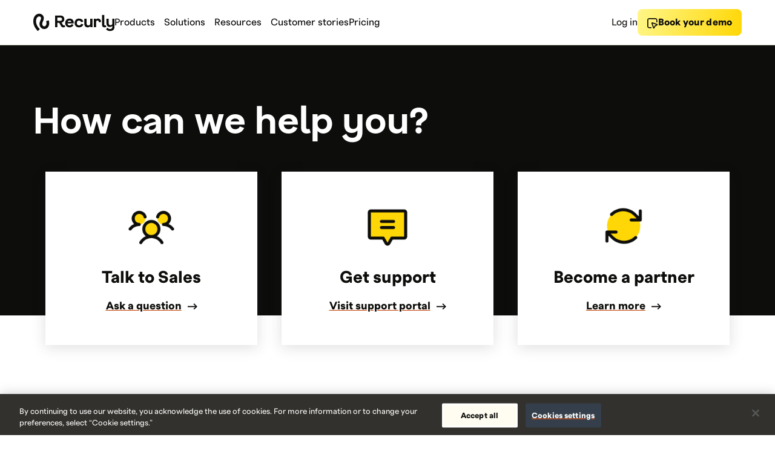

--- FILE ---
content_type: text/html; charset=utf-8
request_url: https://recurly.com/contact-us/
body_size: 106277
content:
<!DOCTYPE html>

<!--[if lt IE 7]> <html lang="en" class="lt-ie10 lt-ie9 lt-ie8 lt-ie7"> <![endif]-->
<!--[if IE 7]> <html lang="en" class="lt-ie10 lt-ie9 lt-ie8 ie7"> <![endif]-->
<!--[if IE 8]> <html lang="en" class="lt-ie10 lt-ie9 ie8"> <![endif]-->
<!--[if IE 9]> <html lang="en" class="lt-ie10 ie9"> <![endif]-->
<!--[if gt IE 9]><!--><html lang="en" class="no-js"><!--<![endif]-->

<head>
    <meta charset="utf-8" />
<meta content="IE=edge,chrome=1" http-equiv="X-UA-Compatible" />
<meta name="viewport" content="width=device-width, initial-scale=1" />
<meta name="google-site-verification" content="Qg9blGKTiWCPvmRdwNzxHxWhGtoV3VViK64_ZTbuJMU" />
<title>
Contact Recurly | Recurly
</title>

<meta name="description" content="Interested in learning more about Recurly and how we can work together? Get in touch." />


<!-- Standard favicon -->
<link rel="shortcut icon" type="image/x-icon" href="/favicon.ico">

<!-- For iOS devices -->
<link rel="apple-touch-icon" sizes="180x180" href="/favicon/apple-touch-icon.png">

<!-- For Android devices -->
<link rel="icon" type="image/png" sizes="192x192" href="/favicon/android-chrome-192x192.png">
<link rel="icon" type="image/png" sizes="512x512" href="/favicon/android-chrome-512x512.png">

<!-- For Windows devices -->
 <meta name="msapplication-TileImage" sizes="70x70" content="/favicon/mstile-70x70.png">
<meta name="msapplication-TileImage" sizes="144x144" content="/favicon/mstile-144x144.png">
<meta name="msapplication-TileImage" sizes="150x150" content="/favicon/mstile-150x150.png">
<meta name="msapplication-TileImage" sizes="310x150" content="/favicon/mstile-310x150.png">
<meta name="msapplication-TileImage" sizes="310x310" content="/favicon/mstile-310x310.png">
<meta name="msapplication-TileColor" content="#FFD706">

<!-- For Safari pinned tabs -->
<link rel="mask-icon" href="/favicon/safari-pinned-tab.svg" color="#FFD706">

<!-- Multiple sizes for different browsers and devices -->
<link rel="icon" type="image/png" sizes="16x16" href="/favicon/favicon-16x16.png">
<link rel="icon" type="image/png" sizes="32x32" href="/favicon/favicon-32x32.png">

<!-- Web App Manifest for Android -->
<link rel="manifest" href="/favicon/site.webmanifest">


  <link rel="canonical" href="https://recurly.com/contact-us/" />



  


<!-- facebook -->
<meta property="og:title" content="Contact Recurly | Recurly" />
<meta property="og:url" content="https://recurly.com/contact-us/" />
<meta property="og:site_name" content="Recurly, Inc." />
<meta property="og:type" content="website" />
<meta property="og:image" content="https://recurly.com/img2/social-share-images/img-2021-05-social-share-contact-1200x630.png" />
<meta property="og:image:url" content="https://recurly.com/img2/social-share-images/img-2021-05-social-share-contact-1200x630.png" />
<meta property="og:image:secure_url" content="https://recurly.com/img2/social-share-images/img-2021-05-social-share-contact-1200x630.png" />
<meta property="og:image:type" content="image/gif" />
<meta property="og:image:width" content="1500" />
<meta property="og:image:height" content="1500" />
<meta property="og:description" content="Interested in learning more about Recurly and how we can work together? Get in touch." />
<meta property="fb:admins" content="100001307761910,2535641,1591053024" />

<!-- twitter -->
<meta name="twitter:account_id" content="57871527" />
<meta name="twitter:card" content="summary_large_image" />
<meta name="twitter:site" content="@recurly" />
<meta name="twitter:title" content="Contact Recurly | Recurly" />
<meta name="twitter:description" content="Interested in learning more about Recurly and how we can work together? Get in touch." />
<meta name="twitter:image:src" content="https://recurly.com/img2/social-share-images/img-2021-05-social-share-contact-1200x630.png" />
<meta name="twitter:image:width" content="1500" />
<meta name="twitter:image:height" content="1500" />

<meta charset="utf-8" content="">

<meta name="format-detection" content="telephone=no">

<!-- Start Optimizely Code Snipit  -->
<script src="https://cdn.optimizely.com/js/5280136644263936.js"></script>
<!-- End Optimizely Code Snipit -->

<!-- OneTrust Cookies Consent Notice start for recurly.com -->

<script defer src="https://cdn.cookielaw.org/scripttemplates/otSDKStub.js"  type="text/javascript" charset="UTF-8" data-domain-script="40f24449-7e61-4f97-907b-5c68fbf8ad7e" ></script>

<script defer type="text/javascript">
function OptanonWrapper() {

  // checks if cookie banner is showing. If it is, add spacing to the .wrap
  document.body.classList.add("cookie");
  var bannerH = document.querySelector('#onetrust-banner-sdk');

  setTimeout(function(){ //add 500s delay to check due to animation

    if(bannerH) {
      document.body.classList.add("cookie");

      // also check if banner has display: none
      bannerDisplay = bannerH.style.display;
      if(bannerDisplay == 'none'){
        document.body.classList.remove("cookie");
      }
    } else {
      document.body.classList.remove("cookie");
    }
  },500)
  
}
</script>
<!-- OneTrust Cookies Consent Notice end for recurly.com -->

<!-- Google Tag Manager -->
<script>(function(w,d,s,l,i){w[l]=w[l]||[];w[l].push({'gtm.start':
new Date().getTime(),event:'gtm.js'});var f=d.getElementsByTagName(s)[0],
j=d.createElement(s),dl=l!='dataLayer'?'&l='+l:'';j.async=true;j.src=
'https://www.googletagmanager.com/gtm.js?id='+i+dl;f.parentNode.insertBefore(j,f);
})(window,document,'script','dataLayer','GTM-P8SKV3B');</script>


<!-- gplus -->
<link href="https://plus.google.com/115228385341532659439" rel="publisher" />


  <!-- Critical CSS -->
  <style rel="stylesheet" type="text/css">@font-face{font-family:"Gruffy";font-weight:400;font-style:normal;src:url("/img2/fonts/F37Gruffy-Regular.woff2") format("woff2"),url("/img2/fonts/F37Gruffy-Regular.woff") format("woff")}@font-face{font-family:"Gruffy";font-weight:400;font-style:italic;src:url("/img2/fonts/F37Gruffy-RegularItalic.woff2") format("woff2"),url("/img2/fonts/F37Gruffy-RegularItalic.woff") format("woff")}@font-face{font-family:"Gruffy";font-weight:700;font-style:normal;src:url("/img2/fonts/F37Gruffy-Bold.woff2") format("woff2"),url("/img2/fonts/F37Gruffy-Bold.woff") format("woff")}@font-face{font-family:"Polar";font-weight:400;font-style:normal;src:url("/img2/fonts/FTPolar-Regular.woff2") format("woff2"),url("/img2/fonts/FTPolar-Regular.woff") format("woff")}@font-face{font-family:"Polar";font-weight:400;font-style:italic;src:url("/img2/fonts/FTPolar-RegularItalic.woff2") format("woff2"),url("/img2/fonts/FTPolar-RegularItalic.woff") format("woff")}@font-face{font-family:"Polar";font-weight:700;font-style:normal;src:url("/img2/fonts/FTPolar-Bold.woff2") format("woff2"),url("/img2/fonts/FTPolar-Bold.woff") format("woff")}@font-face{font-family:'Oswald';src:url("/img2/fonts/Oswald-Bold.woff2") format("woff2"),url("/img2/fonts/Oswald-Bold.woff") format("woff");font-weight:bold;font-style:normal;font-display:swap}@font-face{font-family:'Oswald';src:url("/img2/fonts/Oswald-ExtraLight.woff2") format("woff2"),url("/img2/fonts/Oswald-ExtraLight.woff") format("woff");font-weight:200;font-style:normal;font-display:swap}@font-face{font-family:'Oswald';src:url("/img2/fonts/Oswald-Light.woff2") format("woff2"),url("/img2/fonts/Oswald-Light.woff") format("woff");font-weight:300;font-style:normal;font-display:swap}@font-face{font-family:'Oswald';src:url("/img2/fonts/Oswald-Medium.woff2") format("woff2"),url("/img2/fonts/Oswald-Medium.woff") format("woff");font-weight:500;font-style:normal;font-display:swap}@font-face{font-family:'Oswald';src:url("/img2/fonts/Oswald-Regular.woff2") format("woff2"),url("/img2/fonts/Oswald-Regular.woff") format("woff");font-weight:normal;font-style:normal;font-display:swap}*{box-sizing:border-box}:root{--font-size-xs: 1.4rem;--font-size-sm: 1.5rem;--font-size-md: 1.6rem;--font-size-lg: 1.8rem;--font-size-xl: 2rem;--font-size-2xl: 2.4rem;--font-size-3xl: 3.6rem;--font-size-4xl: 4.6rem}:root,:root [data-theme="white"]{--background-primary: #fff;--text-primary: #0D0D0B;--text-highlight: #C23A00;--text-eyebrow: var(--text-primary);--btn-primary-bg: #0D0D0B;--btn-primary-text: #fff;--btn-primary-hover-bg: #FF9D88;--btn-primary-hover-text: #0D0D0B;--btn-secondary-border: #0D0D0B;--btn-secondary-text: var(--text-primary);--btn-secondary-hover-border: #FF9D88;--link-underline: var(--text-highlight);--highlight: #C23A00;--border-color: rgba(13, 13, 11, 0.12)}@media (min-width: 768px){:root{--font-size-sm: 1.6rem;--font-size-md: 1.8rem;--font-size-lg: 2rem;--font-size-xl: 2.8rem;--font-size-2xl: 3.4rem;--font-size-3xl: 5rem;--font-size-4xl: 6rem}}@media screen and (min-width: 1200px){:root{--font-size-2xl: 4.2rem;--font-size-3xl: 6rem;--font-size-4xl: 8rem}}@media screen and (min-width: 1680px){:root{--font-size-3xl: 7rem;--font-size-4xl: 8.7rem}}[data-theme="bright-gray"],[data-theme="yellow"]{--btn-secondary-hover-border: #FF5810;--link-underline: #FF5810}[data-theme="bright-gray"]{--background-primary: #f1efe3}[data-theme="yellow"]{--background-primary: #FFD706}[data-theme="black"]{--background-primary: #0D0D0B;--text-primary: #fff;--text-highlight: #FFD706;--text-eyebrow: #FFD706;--btn-primary-bg: #FF8200;--btn-primary-text: #0D0D0B;--btn-secondary-border: #fff;--btn-secondary-hover-border: #FF5810;--btn-secondary-text: #fff;--link-underline: #FF5810;--border-color: #32312D}[data-theme]{color:var(--text-primary);background:var(--background-primary)}html,body{-moz-osx-font-smoothing:grayscale;-webkit-font-smoothing:antialiased}html{overflow-x:hidden;overflow-y:scroll;font-size:62.5%}body{margin:0;line-height:1.3;font-family:"Polar", "Helvetica Neue", Helvetica, arial, sans-serif;font-size:var(--font-size-md);color:var(--text-primary)}body:not(.home){text-align:left}p{margin-top:1.5rem;margin-bottom:1.5rem}hr{height:1px;margin:6rem auto;border:0;background:#e2e2e3}@media (min-width: 768px){hr{margin:10rem auto}}img{height:auto;max-width:100%;vertical-align:middle;border:0;-ms-interpolation-mode:bicubic}a:not(.btn){color:inherit;-webkit-text-decoration-color:var(--link-underline);text-decoration-color:var(--link-underline);text-decoration-thickness:2px;text-underline-offset:5px;-webkit-transition:-webkit-text-decoration-color 0.25s;transition:-webkit-text-decoration-color 0.25s;transition:text-decoration-color 0.25s;transition:text-decoration-color 0.25s, -webkit-text-decoration-color 0.25s}a:not(.btn):hover{-webkit-text-decoration-color:transparent;text-decoration-color:transparent}a:not(.btn).link-no-underline{-webkit-text-decoration-color:transparent;text-decoration-color:transparent}a:not(.btn).link-no-underline:hover{-webkit-text-decoration-color:var(--link-underline);text-decoration-color:var(--link-underline)}b,strong{font-weight:600}address{font-style:normal}small{font-family:"Polar", "Helvetica Neue", Helvetica, arial, sans-serif;font-weight:300;font-size:1.5rem}dl{line-height:1rem}dl dt,dl dd{padding-left:0;margin-left:0;line-height:2.2rem}dl dt{font-weight:600}dl.inline dt,dl.inline dd{float:left}dl.inline dt{clear:left}dl.inline dt{margin-right:4px}.clearfix:before,dl.inline:before,.container:before,.header:before,.container-fluid:before,.clearfix:after,dl.inline:after,.container:after,.header:after,.container-fluid:after{content:" ";display:table}.clearfix:after,dl.inline:after,.container:after,.header:after,.container-fluid:after{clear:both}.container,.header{margin-right:auto;margin-left:auto;padding-left:15px;padding-right:15px;min-width:320px}@media (min-width: 768px){.container,.header{width:750px}}@media (min-width: 992px){.container,.header{width:970px}}@media (min-width: 1200px){.container,.header{width:1170px}}.container-fluid{margin-right:auto;margin-left:auto;padding-left:15px;padding-right:15px;min-width:320px}.row{margin-left:-15px;margin-right:-15px}.row:before,.row:after{content:" ";display:table}.row:after{clear:both}.col-xs-1,.col-sm-1,.col-md-1,.col-lg-1,.col-xs-2,.col-sm-2,.col-md-2,.col-lg-2,.col-xs-3,.col-sm-3,.col-md-3,.col-lg-3,.col-xs-4,.col-sm-4,.col-md-4,.col-lg-4,.col-xs-5,.col-sm-5,.col-md-5,.col-lg-5,.col-xs-6,.col-sm-6,.col-md-6,.col-lg-6,.col-xs-7,.col-sm-7,.col-md-7,.col-lg-7,.col-xs-8,.col-sm-8,.col-md-8,.col-lg-8,.col-xs-9,.col-sm-9,.col-md-9,.col-lg-9,.col-xs-10,.col-sm-10,.col-md-10,.col-lg-10,.col-xs-11,.col-sm-11,.col-md-11,.col-lg-11,.col-xs-12,.col-sm-12,.col-md-12,.col-lg-12{position:relative;min-height:1px;padding-left:15px;padding-right:15px}.col-xs-1,.col-xs-2,.col-xs-3,.col-xs-4,.col-xs-5,.col-xs-6,.col-xs-7,.col-xs-8,.col-xs-9,.col-xs-10,.col-xs-11,.col-xs-12{float:left}.col-xs-1{width:8.3333333333%}.col-xs-2{width:16.6666666667%}.col-xs-3{width:25%}.col-xs-4{width:33.3333333333%}.col-xs-5{width:41.6666666667%}.col-xs-6{width:50%}.col-xs-7{width:58.3333333333%}.col-xs-8{width:66.6666666667%}.col-xs-9{width:75%}.col-xs-10{width:83.3333333333%}.col-xs-11{width:91.6666666667%}.col-xs-12{width:100%}.col-xs-pull-0{right:auto}.col-xs-pull-1{right:8.3333333333%}.col-xs-pull-2{right:16.6666666667%}.col-xs-pull-3{right:25%}.col-xs-pull-4{right:33.3333333333%}.col-xs-pull-5{right:41.6666666667%}.col-xs-pull-6{right:50%}.col-xs-pull-7{right:58.3333333333%}.col-xs-pull-8{right:66.6666666667%}.col-xs-pull-9{right:75%}.col-xs-pull-10{right:83.3333333333%}.col-xs-pull-11{right:91.6666666667%}.col-xs-pull-12{right:100%}.col-xs-push-0{left:auto}.col-xs-push-1{left:8.3333333333%}.col-xs-push-2{left:16.6666666667%}.col-xs-push-3{left:25%}.col-xs-push-4{left:33.3333333333%}.col-xs-push-5{left:41.6666666667%}.col-xs-push-6{left:50%}.col-xs-push-7{left:58.3333333333%}.col-xs-push-8{left:66.6666666667%}.col-xs-push-9{left:75%}.col-xs-push-10{left:83.3333333333%}.col-xs-push-11{left:91.6666666667%}.col-xs-push-12{left:100%}.col-xs-offset-0{margin-left:0%}.col-xs-offset-1{margin-left:8.3333333333%}.col-xs-offset-2{margin-left:16.6666666667%}.col-xs-offset-3{margin-left:25%}.col-xs-offset-4{margin-left:33.3333333333%}.col-xs-offset-5{margin-left:41.6666666667%}.col-xs-offset-6{margin-left:50%}.col-xs-offset-7{margin-left:58.3333333333%}.col-xs-offset-8{margin-left:66.6666666667%}.col-xs-offset-9{margin-left:75%}.col-xs-offset-10{margin-left:83.3333333333%}.col-xs-offset-11{margin-left:91.6666666667%}.col-xs-offset-12{margin-left:100%}.col-xs-offset-right-0{margin-right:0%}.col-xs-offset-right-1{margin-right:8.3333333333%}.col-xs-offset-right-2{margin-right:16.6666666667%}.col-xs-offset-right-3{margin-right:25%}.col-xs-offset-right-4{margin-right:33.3333333333%}.col-xs-offset-right-5{margin-right:41.6666666667%}.col-xs-offset-right-6{margin-right:50%}.col-xs-offset-right-7{margin-right:58.3333333333%}.col-xs-offset-right-8{margin-right:66.6666666667%}.col-xs-offset-right-9{margin-right:75%}.col-xs-offset-right-10{margin-right:83.3333333333%}.col-xs-offset-right-11{margin-right:91.6666666667%}.col-xs-offset-right-12{margin-right:100%}@media (min-width: 768px){.col-sm-1,.col-sm-2,.col-sm-3,.col-sm-4,.col-sm-5,.col-sm-6,.col-sm-7,.col-sm-8,.col-sm-9,.col-sm-10,.col-sm-11,.col-sm-12{float:left}.col-sm-1{width:8.3333333333%}.col-sm-2{width:16.6666666667%}.col-sm-3{width:25%}.col-sm-4{width:33.3333333333%}.col-sm-5{width:41.6666666667%}.col-sm-6{width:50%}.col-sm-7{width:58.3333333333%}.col-sm-8{width:66.6666666667%}.col-sm-9{width:75%}.col-sm-10{width:83.3333333333%}.col-sm-11{width:91.6666666667%}.col-sm-12{width:100%}.col-sm-pull-0{right:auto}.col-sm-pull-1{right:8.3333333333%}.col-sm-pull-2{right:16.6666666667%}.col-sm-pull-3{right:25%}.col-sm-pull-4{right:33.3333333333%}.col-sm-pull-5{right:41.6666666667%}.col-sm-pull-6{right:50%}.col-sm-pull-7{right:58.3333333333%}.col-sm-pull-8{right:66.6666666667%}.col-sm-pull-9{right:75%}.col-sm-pull-10{right:83.3333333333%}.col-sm-pull-11{right:91.6666666667%}.col-sm-pull-12{right:100%}.col-sm-push-0{left:auto}.col-sm-push-1{left:8.3333333333%}.col-sm-push-2{left:16.6666666667%}.col-sm-push-3{left:25%}.col-sm-push-4{left:33.3333333333%}.col-sm-push-5{left:41.6666666667%}.col-sm-push-6{left:50%}.col-sm-push-7{left:58.3333333333%}.col-sm-push-8{left:66.6666666667%}.col-sm-push-9{left:75%}.col-sm-push-10{left:83.3333333333%}.col-sm-push-11{left:91.6666666667%}.col-sm-push-12{left:100%}.col-sm-offset-0{margin-left:0%}.col-sm-offset-1{margin-left:8.3333333333%}.col-sm-offset-2{margin-left:16.6666666667%}.col-sm-offset-3{margin-left:25%}.col-sm-offset-4{margin-left:33.3333333333%}.col-sm-offset-5{margin-left:41.6666666667%}.col-sm-offset-6{margin-left:50%}.col-sm-offset-7{margin-left:58.3333333333%}.col-sm-offset-8{margin-left:66.6666666667%}.col-sm-offset-9{margin-left:75%}.col-sm-offset-10{margin-left:83.3333333333%}.col-sm-offset-11{margin-left:91.6666666667%}.col-sm-offset-12{margin-left:100%}.col-sm-offset-right-0{margin-right:0%}.col-sm-offset-right-1{margin-right:8.3333333333%}.col-sm-offset-right-2{margin-right:16.6666666667%}.col-sm-offset-right-3{margin-right:25%}.col-sm-offset-right-4{margin-right:33.3333333333%}.col-sm-offset-right-5{margin-right:41.6666666667%}.col-sm-offset-right-6{margin-right:50%}.col-sm-offset-right-7{margin-right:58.3333333333%}.col-sm-offset-right-8{margin-right:66.6666666667%}.col-sm-offset-right-9{margin-right:75%}.col-sm-offset-right-10{margin-right:83.3333333333%}.col-sm-offset-right-11{margin-right:91.6666666667%}.col-sm-offset-right-12{margin-right:100%}}@media (min-width: 992px){.col-md-1,.col-md-2,.col-md-3,.col-md-4,.col-md-5,.col-md-6,.col-md-7,.col-md-8,.col-md-9,.col-md-10,.col-md-11,.col-md-12{float:left}.col-md-1{width:8.3333333333%}.col-md-2{width:16.6666666667%}.col-md-3{width:25%}.col-md-4{width:33.3333333333%}.col-md-5{width:41.6666666667%}.col-md-6{width:50%}.col-md-7{width:58.3333333333%}.col-md-8{width:66.6666666667%}.col-md-9{width:75%}.col-md-10{width:83.3333333333%}.col-md-11{width:91.6666666667%}.col-md-12{width:100%}.col-md-pull-0{right:auto}.col-md-pull-1{right:8.3333333333%}.col-md-pull-2{right:16.6666666667%}.col-md-pull-3{right:25%}.col-md-pull-4{right:33.3333333333%}.col-md-pull-5{right:41.6666666667%}.col-md-pull-6{right:50%}.col-md-pull-7{right:58.3333333333%}.col-md-pull-8{right:66.6666666667%}.col-md-pull-9{right:75%}.col-md-pull-10{right:83.3333333333%}.col-md-pull-11{right:91.6666666667%}.col-md-pull-12{right:100%}.col-md-push-0{left:auto}.col-md-push-1{left:8.3333333333%}.col-md-push-2{left:16.6666666667%}.col-md-push-3{left:25%}.col-md-push-4{left:33.3333333333%}.col-md-push-5{left:41.6666666667%}.col-md-push-6{left:50%}.col-md-push-7{left:58.3333333333%}.col-md-push-8{left:66.6666666667%}.col-md-push-9{left:75%}.col-md-push-10{left:83.3333333333%}.col-md-push-11{left:91.6666666667%}.col-md-push-12{left:100%}.col-md-offset-0{margin-left:0%}.col-md-offset-1{margin-left:8.3333333333%}.col-md-offset-2{margin-left:16.6666666667%}.col-md-offset-3{margin-left:25%}.col-md-offset-4{margin-left:33.3333333333%}.col-md-offset-5{margin-left:41.6666666667%}.col-md-offset-6{margin-left:50%}.col-md-offset-7{margin-left:58.3333333333%}.col-md-offset-8{margin-left:66.6666666667%}.col-md-offset-9{margin-left:75%}.col-md-offset-10{margin-left:83.3333333333%}.col-md-offset-11{margin-left:91.6666666667%}.col-md-offset-12{margin-left:100%}.col-md-offset-right-0{margin-right:0%}.col-md-offset-right-1{margin-right:8.3333333333%}.col-md-offset-right-2{margin-right:16.6666666667%}.col-md-offset-right-3{margin-right:25%}.col-md-offset-right-4{margin-right:33.3333333333%}.col-md-offset-right-5{margin-right:41.6666666667%}.col-md-offset-right-6{margin-right:50%}.col-md-offset-right-7{margin-right:58.3333333333%}.col-md-offset-right-8{margin-right:66.6666666667%}.col-md-offset-right-9{margin-right:75%}.col-md-offset-right-10{margin-right:83.3333333333%}.col-md-offset-right-11{margin-right:91.6666666667%}.col-md-offset-right-12{margin-right:100%}}@media (min-width: 1200px){.col-lg-1,.col-lg-2,.col-lg-3,.col-lg-4,.col-lg-5,.col-lg-6,.col-lg-7,.col-lg-8,.col-lg-9,.col-lg-10,.col-lg-11,.col-lg-12{float:left}.col-lg-1{width:8.3333333333%}.col-lg-2{width:16.6666666667%}.col-lg-3{width:25%}.col-lg-4{width:33.3333333333%}.col-lg-5{width:41.6666666667%}.col-lg-6{width:50%}.col-lg-7{width:58.3333333333%}.col-lg-8{width:66.6666666667%}.col-lg-9{width:75%}.col-lg-10{width:83.3333333333%}.col-lg-11{width:91.6666666667%}.col-lg-12{width:100%}.col-lg-pull-0{right:auto}.col-lg-pull-1{right:8.3333333333%}.col-lg-pull-2{right:16.6666666667%}.col-lg-pull-3{right:25%}.col-lg-pull-4{right:33.3333333333%}.col-lg-pull-5{right:41.6666666667%}.col-lg-pull-6{right:50%}.col-lg-pull-7{right:58.3333333333%}.col-lg-pull-8{right:66.6666666667%}.col-lg-pull-9{right:75%}.col-lg-pull-10{right:83.3333333333%}.col-lg-pull-11{right:91.6666666667%}.col-lg-pull-12{right:100%}.col-lg-push-0{left:auto}.col-lg-push-1{left:8.3333333333%}.col-lg-push-2{left:16.6666666667%}.col-lg-push-3{left:25%}.col-lg-push-4{left:33.3333333333%}.col-lg-push-5{left:41.6666666667%}.col-lg-push-6{left:50%}.col-lg-push-7{left:58.3333333333%}.col-lg-push-8{left:66.6666666667%}.col-lg-push-9{left:75%}.col-lg-push-10{left:83.3333333333%}.col-lg-push-11{left:91.6666666667%}.col-lg-push-12{left:100%}.col-lg-offset-0{margin-left:0%}.col-lg-offset-1{margin-left:8.3333333333%}.col-lg-offset-2{margin-left:16.6666666667%}.col-lg-offset-3{margin-left:25%}.col-lg-offset-4{margin-left:33.3333333333%}.col-lg-offset-5{margin-left:41.6666666667%}.col-lg-offset-6{margin-left:50%}.col-lg-offset-7{margin-left:58.3333333333%}.col-lg-offset-8{margin-left:66.6666666667%}.col-lg-offset-9{margin-left:75%}.col-lg-offset-10{margin-left:83.3333333333%}.col-lg-offset-11{margin-left:91.6666666667%}.col-lg-offset-12{margin-left:100%}.col-lg-offset-right-0{margin-right:0%}.col-lg-offset-right-1{margin-right:8.3333333333%}.col-lg-offset-right-2{margin-right:16.6666666667%}.col-lg-offset-right-3{margin-right:25%}.col-lg-offset-right-4{margin-right:33.3333333333%}.col-lg-offset-right-5{margin-right:41.6666666667%}.col-lg-offset-right-6{margin-right:50%}.col-lg-offset-right-7{margin-right:58.3333333333%}.col-lg-offset-right-8{margin-right:66.6666666667%}.col-lg-offset-right-9{margin-right:75%}.col-lg-offset-right-10{margin-right:83.3333333333%}.col-lg-offset-right-11{margin-right:91.6666666667%}.col-lg-offset-right-12{margin-right:100%}}h1,.h1,h2,.h2,h3,.h3,h4,.h4,h4,.h5,h4,.h6{display:block;margin:0 0 1.5rem;font-weight:700}p+h1,p+.h1,p+h2,p+.h2,p+h3,p+.h3,p+h4,p+.h4,p+h4,p+.h5,p+h4,p+.h6{margin-top:6rem}@media (min-width: 768px){h1,.h1,h2,.h2,h3,.h3,h4,.h4,h4,.h5,h4,.h6{margin:0 0 3rem}}h1,.h1,h3,.h3,h5,.h5,h6,.h6{font-family:"Gruffy", "Helvetica Neue", Helvetica, arial, sans-serif}h1,.h1,h2,.h2,h3,.h3,h5,.h5,h6,.h6{font-weight:700}h2,.h2,h3,.h3,h5,.h5,h6,.h6{line-height:1.1}h1,.h1{font-size:var(--font-size-4xl);line-height:1}h2,.h2{font-size:var(--font-size-3xl)}p+h2,ul+h2,p+.h2,ul+.h2{margin-top:3rem}h3,.h3{margin:1.5rem 0;font-size:var(--font-size-2xl)}p+h3,ul+h3,p+.h3,ul+.h3{margin-top:3rem}h4,.h4{margin-bottom:1.5rem;font-size:var(--font-size-xl);font-weight:700}h4.h4--light,.h4.h4--light{font-weight:400}h5,.h5{margin-bottom:1.5rem;font-size:var(--font-size-lg)}h6,.h6{font-size:1.6rem}.heading-segment{font-weight:500;font-size:2.8rem;line-height:4.4rem;color:#893999;text-align:center}@media (min-width: 768px){.heading-segment{font-size:3.5rem;margin-bottom:12.5rem}}.heading-lite,.heading-lite--centered{font-size:2.8rem;font-weight:700;color:#893999}@media (min-width: 768px){.heading-lite,.heading-lite--centered{font-size:3.5rem;line-height:4.4rem}}.heading-lite--muted{color:var(--text-primary)}.heading-lite--centered{text-align:center}.heading-lite--tall{margin-bottom:6rem}.heading-label{display:inline-block;margin:0 auto;padding-bottom:0.8rem;color:#893999;font-size:1.7rem;font-weight:600;border-bottom:2px solid #e2e2e3}.heading-label--hidden{display:none;border-bottom:2px solid transparent}@media (min-width: 992px){.heading-label--hidden{display:inline-block}}.heading-content{margin:2.2rem auto 0;font-size:2.8rem;line-height:3.5rem;color:#38383a}@media (min-width: 992px){.heading-content{font-size:3.5rem;line-height:4.4rem}}.heading-content+p{margin-top:1rem}.heading-condensed{margin:0;font-size:3.5rem;font-family:'proxima-nova-condensed', sans-serif;font-weight:400;color:#ffffff}.heading-serif{font-family:'proxima-nova', sans-serif;letter-spacing:0}@media (min-width: 768px){.segment-lead{margin-bottom:9rem}}sup{font-size:0.5em;vertical-align:super}.footnote{font-size:var(--font-size-xs);line-height:1.1;color:#807D73}.btn{display:-webkit-inline-box;display:inline-flex;-webkit-box-align:center;align-items:center;-webkit-box-pack:center;justify-content:center;height:40px;padding:0 1.5rem;text-align:center;border-radius:6px;font-weight:400;text-decoration:none;cursor:pointer;font-family:"Polar", "Helvetica Neue", Helvetica, arial, sans-serif;border-width:0;text-align:center}@media (min-width: 768px){.btn{height:54px;padding:0 3rem}.btn--small{height:40px;padding:0 2rem;font-size:1.6rem}}.btn-primary{background-color:var(--btn-primary-bg);color:var(--btn-primary-text);-webkit-transition:background-color 0.25s;transition:background-color 0.25s}.btn-primary:hover{background-color:var(--btn-primary-hover-bg);color:var(--btn-primary-hover-text)}.btn-secondary{background-color:transparent;color:var(--btn-secondary-text);border:1px solid var(--btn-secondary-border)}.btn-secondary:hover{border-color:var(--btn-secondary-hover-border)}.btn-group{display:-webkit-box;display:flex;flex-wrap:wrap;gap:20px;-webkit-box-align:center;align-items:center}@media screen and (min-width: 1200px){.btn-group{gap:40px}}.new-btn-group{display:-webkit-box;display:flex;flex-wrap:wrap;gap:20px;-webkit-box-align:center;align-items:center}.new-btn-icon{width:20px;position:relative;max-height:100%;overflow:hidden;flex-shrink:0}.new-btn-text{position:relative;font-size:16px;line-height:20px;font-weight:600}.new-btn{position:relative;border-radius:8px;display:-webkit-box;display:flex;-webkit-box-orient:horizontal;-webkit-box-direction:normal;flex-direction:row;-webkit-box-align:center;align-items:center;-webkit-box-pack:center;justify-content:center;gap:4px;font-family:"Polar", "Helvetica Neue", Helvetica, arial, sans-serif;color:#0d0d0b !important;min-width:112px;min-height:42px;padding:10px 16px;box-sizing:border-box;cursor:pointer;outline:none !important;-webkit-transition:background-color 500ms ease-in-out;transition:background-color 500ms ease-in-out;text-decoration:none}.new-btn-primary{background:linear-gradient(102.03deg, #fff688, #ffd706);text-decoration:none !important}.new-btn-primary:hover{background:linear-gradient(90.39deg, #ffec5f, #ffc10b)}.new-btn-primary:active,.new-btn-primary:focus{box-shadow:0px 0px 0px 2px #fff, 0px 0px 0px 4px #51a1c9}.new-btn-secondary{background-color:#fff;border:1px solid #e2dfd0}.new-btn-secondary:hover{background-color:#f9f7eb}.new-btn-secondary:active,.new-btn-secondary:focus{box-shadow:0px 0px 0px 2px #fff, 0px 0px 0px 4px #51a1c9}.new-btn-black{background:linear-gradient(117.03deg, #66655e, #21211c);color:#fff !important}.new-btn-black:hover{background:linear-gradient(102.03deg, #46443f, #0d0d0b)}.new-btn-black:active,.new-btn-black:focus{box-shadow:0px 0px 0px 2px #fff, 0px 0px 0px 4px #51a1c9}.new-btn-white{background-color:#fff;border:1px solid #e2dfd0;color:#0d0d0b !important}.new-btn-white:hover{background-color:#f9f7eb}.new-btn-white:active,.new-btn-white:focus{box-shadow:0px 0px 0px 2px #fff, 0px 0px 0px 4px #51a1c9}.btn{display:-webkit-inline-box;display:inline-flex;-webkit-box-align:center;align-items:center;-webkit-box-pack:center;justify-content:center;height:40px;padding:0 1.5rem;text-align:center;border-radius:6px;font-weight:400;text-decoration:none;cursor:pointer;font-family:"Polar", "Helvetica Neue", Helvetica, arial, sans-serif;border-width:0;text-align:center}@media (min-width: 768px){.btn{height:54px;padding:0 3rem}.btn--small{height:40px;padding:0 2rem;font-size:1.6rem}}.btn-primary{background-color:var(--btn-primary-bg);color:var(--btn-primary-text);-webkit-transition:background-color 0.25s;transition:background-color 0.25s}.btn-primary:hover{background-color:var(--btn-primary-hover-bg);color:var(--btn-primary-hover-text)}.btn-secondary{background-color:transparent;color:var(--btn-secondary-text);border:1px solid var(--btn-secondary-border)}.btn-secondary:hover{border-color:var(--btn-secondary-hover-border)}.btn-group{display:-webkit-box;display:flex;flex-wrap:wrap;gap:20px;-webkit-box-align:center;align-items:center}@media screen and (min-width: 1200px){.btn-group{gap:40px}}.new-btn-group{display:-webkit-box;display:flex;flex-wrap:wrap;gap:20px;-webkit-box-align:center;align-items:center}.new-btn-icon{width:20px;position:relative;max-height:100%;overflow:hidden;flex-shrink:0}.new-btn-text{position:relative;font-size:16px;line-height:20px;font-weight:600}.new-btn{position:relative;border-radius:8px;display:-webkit-box;display:flex;-webkit-box-orient:horizontal;-webkit-box-direction:normal;flex-direction:row;-webkit-box-align:center;align-items:center;-webkit-box-pack:center;justify-content:center;gap:4px;font-family:"Polar", "Helvetica Neue", Helvetica, arial, sans-serif;color:#0d0d0b !important;min-width:112px;min-height:42px;padding:10px 16px;box-sizing:border-box;cursor:pointer;outline:none !important;-webkit-transition:background-color 500ms ease-in-out;transition:background-color 500ms ease-in-out;text-decoration:none}.new-btn-primary{background:linear-gradient(102.03deg, #fff688, #ffd706);text-decoration:none !important}.new-btn-primary:hover{background:linear-gradient(90.39deg, #ffec5f, #ffc10b)}.new-btn-primary:active,.new-btn-primary:focus{box-shadow:0px 0px 0px 2px #fff, 0px 0px 0px 4px #51a1c9}.new-btn-secondary{background-color:#fff;border:1px solid #e2dfd0}.new-btn-secondary:hover{background-color:#f9f7eb}.new-btn-secondary:active,.new-btn-secondary:focus{box-shadow:0px 0px 0px 2px #fff, 0px 0px 0px 4px #51a1c9}.new-btn-black{background:linear-gradient(117.03deg, #66655e, #21211c);color:#fff !important}.new-btn-black:hover{background:linear-gradient(102.03deg, #46443f, #0d0d0b)}.new-btn-black:active,.new-btn-black:focus{box-shadow:0px 0px 0px 2px #fff, 0px 0px 0px 4px #51a1c9}.new-btn-white{background-color:#fff;border:1px solid #e2dfd0;color:#0d0d0b !important}.new-btn-white:hover{background-color:#f9f7eb}.new-btn-white:active,.new-btn-white:focus{box-shadow:0px 0px 0px 2px #fff, 0px 0px 0px 4px #51a1c9}.hero{position:relative;padding-top:6rem;height:calc(100vh - 12rem);min-height:45rem;max-height:60rem}@media (min-width: 768px){.hero{padding-top:6.75rem}}.hero .container,.hero .header{position:relative;height:100%}.hero--has-alert{height:calc(100vh - 16.6rem)}.hero__wrap{display:-ms-flex;display:-webkit-box;display:flex;-ms-align-items:center;-webkit-box-align:center;align-items:center;-ms-justify-content:flex-start;-webkit-box-pack:start;justify-content:flex-start;height:100%;text-align:left}.hero__content{position:relative;z-index:1}.ueno-no-flexbox .hero__content{display:table-cell;vertical-align:middle}.hero__breadcrumbs{font-size:1.4rem;color:var(--text-primary);text-decoration:none;opacity:0.5;-webkit-transition:opacity 0.25s;transition:opacity 0.25s}.hero__breadcrumbs [class^="icon-"]{display:inline-block;margin-left:0.3rem;font-size:0.8rem}.hero__breadcrumbs:hover{color:var(--text-primary);opacity:1}.hero__title{margin:0;padding:0;max-width:22ch}.hero__buttons{margin-top:1.6rem}@media (min-width: 768px){.hero__buttons{margin-top:2rem}}.hero__buttons>.btn{margin-top:1.5rem;margin-bottom:0;min-width:25rem}@media (min-width: 768px){.hero__buttons>.btn{margin-top:3rem;padding:1.6rem 3rem 1.4rem}}.hero__about{padding:15.5rem 0 10rem}@media (min-width: 768px){.hero__about{padding:16.5rem 0 10rem}}@media (min-width: 992px){.hero__about{padding:16.5rem 0 28rem}}@media (min-width: 1200px){.hero__about{padding:16.5rem 0 12.5rem}}.hero__about .container,.hero__about .header{position:relative}@media (min-width: 768px){.hero{min-height:35rem;max-height:55rem}}@media (min-width: 992px){.hero{min-height:45rem;max-height:65rem}}@media (min-width: 1200px){.hero{min-height:50rem;max-height:64rem}}.hero--small{height:35rem;min-height:0}.hero--cards{padding:0;height:auto;max-height:52.2rem;min-height:0}.hero--standard{padding:0;height:28rem;min-height:0;border-bottom:0.1rem solid var(--border-color)}.hero--standard .hero__content{width:100%}.hero--standard .hero__buttons--side{position:relative;top:0;right:0;margin-top:0}@media (min-width: 992px){.hero--standard .hero__buttons--side{position:absolute}}.hero--standard .hero__buttons--side .btn{min-width:22rem;margin-top:2rem;padding:1.25rem 3rem}.linkbox__root{position:relative}.linkbox__target::before{content:"";position:absolute;inset:0;z-index:2}.linkbox a[href],.linkbox abbr[title],.linkbox button{position:relative;z-index:3}.stack{display:-webkit-box;display:flex;-webkit-box-orient:vertical;-webkit-box-direction:normal;flex-direction:column;row-gap:var(--stack-gap, 20px)}.stack>*{margin-top:0 !important;margin-bottom:0 !important}@media (min-width: 1680px){.container.container-v2,.container-v2.header{width:min(100vw, var(--container-v2-width, 1520px) + 30px)}}.container.container-v2::before,.container-v2.header::before,.container.container-v2::after,.container-v2.header::after{content:none}.section-space-top,.section-space-bottom{--section-space: 6rem}@media (min-width: 992px){.section-space-top,.section-space-bottom{--section-space: 8rem}}@media (min-width: 1200px){.section-space-top,.section-space-bottom{--section-space: 10rem}}@media (min-width: 1400px){.section-space-top,.section-space-bottom{--section-space: 12rem}}@media (min-width: 1680px){.section-space-top,.section-space-bottom{--section-space: 18rem}}.section-space-top{padding-top:var(--section-space)}.section-space-bottom{padding-bottom:var(--section-space)}.highlight{color:var(--text-highlight)}.list-reset{list-style:none;margin-top:0;margin-bottom:0;padding:0}.buffer{margin-bottom:6rem}.buffer.short{margin-bottom:3rem}.displaynone{display:none !important}.absolute{position:absolute}.lighter{font-weight:200}.relative{position:relative}.pull-right{float:right}@media (min-width: 480px){.xs-pull-right{float:right}}@media (min-width: 768px){.sm-pull-right{float:right}}@media (min-width: 992px){.md-pull-right{float:right}}@media (min-width: 1200px){.lg-pull-right{float:right}}.pull-left{float:left}.clear-left{clear:left}@media (min-width: 480px){.xs-clear-left{clear:left}}@media (min-width: 768px){.sm-clear-left{clear:left}}@media (min-width: 992px){.md-clear-left{clear:left}}@media (min-width: 1200px){.lg-clear-left{clear:left}}.clear-both{clear:both}.clear-right{clear:right}.z-0{z-index:0}.z-1{z-index:1}.z-2{z-index:2}.z-3{z-index:3}.z-4{z-index:4}.z-5{z-index:5}.z-6{z-index:6}.z-7{z-index:7}.z-8{z-index:8}.z-9{z-index:9}.z-10{z-index:10}.link-purple-lite{color:#d470ed;-webkit-transition:color 0.25s;transition:color 0.25s}.link-purple-lite:hover{color:#fff;text-decoration:underline}.list-inline{padding:0;list-style:none}.list-inline li{display:inline;position:relative;padding:0 7px 0 14px}.list-inline li:before{content:"";position:absolute;top:50%;left:0;width:4px;height:4px;margin-top:-2px;border-radius:4px}.list-inline li:first-child{padding-left:0}.list-inline li:first-child:before{display:none}.list-align{padding-left:1.8rem}.list-unstyled{padding:0;list-style:none}.upper-alpha>li{list-style:upper-alpha}.lower-roman>li{list-style:lower-roman}.superscript{vertical-align:super;font-size:50%}.inline{display:inline}.inline--block{display:inline-block}.show-desktop{display:none}@media (min-width: 768px){.show-desktop{display:block}}.show-mobile{display:block}@media (min-width: 768px){.show-mobile{display:none}}.v-center{display:-ms-flex;display:-webkit-box;display:flex;-ms-align-items:center;-webkit-box-align:center;align-items:center;height:100%}.flex-list{display:-ms-flex;display:-webkit-box;display:flex;-ms-align-items:center;-webkit-box-align:center;align-items:center;padding:0;margin:0;text-align:center;list-style:none}.flex-list>*{-webkit-box-flex:1;flex:1;display:inline-block}.block-center{display:block;margin-left:auto;margin-right:auto;text-align:center}.well{margin:3rem auto;padding:2rem;background-color:#f3f3f4;border-radius:0.3rem}.well p{margin:0}.well img{margin-right:2rem}.text-center{text-align:center}.text-left{text-align:left}.text-right{text-align:right}.align-inherit{text-align:inherit}.full-height{height:100%}@media (max-width: 767px){.center-xs{max-width:480px;margin-left:auto;margin-right:auto;text-align:center}}.hide-text{font:0/0 a;text-indent:-9999rem;text-shadow:none;background-color:transparent;border:0}.hide,.hidden{display:none}.visuallyhidden{position:absolute;left:-10000px;top:auto;width:1px;height:1px;overflow:hidden}@media (min-width: 992px){.col-padded{padding-left:4.5rem;padding-right:4.5rem}}.social a{display:inline-block;color:#5191b7;text-decoration:none;margin:0 .5rem;font-size:3.2rem}.social a:hover{color:#893999}.social a:first-child{margin-left:0}.social a:last-child{margin-right:0}.visible-xs,.visible-sm,.visible-md,.visible-lg{display:none !important}.visible-xs-block,.visible-xs-inline,.visible-xs-inline-block,.visible-sm-block,.visible-sm-inline,.visible-sm-inline-block,.visible-md-block,.visible-md-inline,.visible-md-inline-block,.visible-lg-block,.visible-lg-inline,.visible-lg-inline-block{display:none !important}@media (max-width: 767px){.visible-xs{display:block !important}table .visible-xs{display:table}tr .visible-xs{display:table-row !important}th .visible-xs,td .visible-xs{display:table-cell !important}}@media (max-width: 767px){.visible-xs-block{display:block !important}}@media (max-width: 767px){.visible-xs-inline{display:inline !important}}@media (max-width: 767px){.visible-xs-inline-block{display:inline-block !important}}@media (min-width: 768px) and (max-width: 991px){.visible-sm{display:block !important}table .visible-sm{display:table}tr .visible-sm{display:table-row !important}th .visible-sm,td .visible-sm{display:table-cell !important}}@media (min-width: 768px) and (max-width: 991px){.visible-sm-block{display:block !important}}@media (min-width: 768px) and (max-width: 991px){.visible-sm-inline{display:inline !important}}@media (min-width: 768px) and (max-width: 991px){.visible-sm-inline-block{display:inline-block !important}}@media (min-width: 992px) and (max-width: 1199px){.visible-md{display:block !important}table .visible-md{display:table}tr .visible-md{display:table-row !important}th .visible-md,td .visible-md{display:table-cell !important}}@media (min-width: 992px) and (max-width: 1199px){.visible-md-block{display:block !important}}@media (min-width: 992px) and (max-width: 1199px){.visible-md-inline{display:inline !important}}@media (min-width: 992px) and (max-width: 1199px){.visible-md-inline-block{display:inline-block !important}}@media (min-width: 1200px){.visible-lg{display:block !important}table .visible-lg{display:table}tr .visible-lg{display:table-row !important}th .visible-lg,td .visible-lg{display:table-cell !important}}@media (min-width: 1200px){.visible-lg-block{display:block !important}}@media (min-width: 1200px){.visible-lg-inline{display:inline !important}}@media (min-width: 1200px){.visible-lg-inline-block{display:inline-block !important}}@media (max-width: 767px){.hidden-xs{display:none !important}}@media (min-width: 768px) and (max-width: 991px){.hidden-sm{display:none !important}}@media (min-width: 992px) and (max-width: 1199px){.hidden-md{display:none !important}}@media (min-width: 1200px){.hidden-lg{display:none !important}}@media (min-width: 480px){.xs-inline-block{display:inline-block}}@media (min-width: 768px){.sm-inline-block{display:inline-block}}@media (min-width: 992px){.md-inline-block{display:inline-block}}@media (min-width: 1200px){.lg-inline-block{display:inline-block}}.visible-print{display:none !important}@media print{.visible-print{display:block !important}table .visible-print{display:table}tr .visible-print{display:table-row !important}th .visible-print,td .visible-print{display:table-cell !important}}.visible-print-block{display:none !important}@media print{.visible-print-block{display:block !important}}.visible-print-inline{display:none !important}@media print{.visible-print-inline{display:inline !important}}.visible-print-inline-block{display:none !important}@media print{.visible-print-inline-block{display:inline-block !important}}@media print{.hidden-print{display:none !important}}.color-white{color:#fff !important}.mb-60{margin-bottom:6rem}.text-transform-none{text-transform:none !important}.font-size-xs{font-size:var(--font-size-xs)}.font-size-sm{font-size:var(--font-size-sm)}.font-size-md{font-size:var(--font-size-md)}.font-size-lg{font-size:var(--font-size-lg)}.actions{font-size:0}.actions__button-wrap{position:absolute;-webkit-transform:translate(6px, -22px);transform:translate(6px, -22px)}@media (min-width: 1200px){.actions__button-wrap{position:relative;display:inline-block;-webkit-transform:none;transform:none}}.actions__button{display:inline-block;margin-left:2rem;width:3.5rem;height:3.5rem;line-height:3.3rem;vertical-align:middle;font-size:1.4rem;font-weight:700;color:var(--text-primary);cursor:pointer;-webkit-transition:color 0.3s, border 0.3s, background 0.3s, -webkit-transform 0.3s;transition:color 0.3s, border 0.3s, background 0.3s, -webkit-transform 0.3s;transition:transform 0.3s, color 0.3s, border 0.3s, background 0.3s;transition:transform 0.3s, color 0.3s, border 0.3s, background 0.3s, -webkit-transform 0.3s;padding:0 1.4rem;width:auto}.fr .actions__button{margin-left:0.8rem}.header--hover .actions__button{color:var(--text-primary)}.header-wrap--fixed .header--hover .actions__button{color:var(--text-primary)}.actions__button.hover,.actions__button:hover{color:var(--text-primary)}.actions__button--login{margin-right:50px}@media (min-width: 1200px){.actions__button{padding:0 2rem}}.actions__button--no-border{padding:0;border-style:none;font-weight:400;font-size:1.8rem}.actions__color--purple{background:#893999;-webkit-transition:-webkit-transform 0.3s;transition:-webkit-transform 0.3s;transition:transform 0.3s;transition:transform 0.3s, -webkit-transform 0.3s}.actions__color--purple:hover{background:#ab4ac3}.actions__color--blue{background:#2676A5}.actions__color--green{border-color:#3da07b;background:#3da07b}.actions__color--green:hover{border-color:#2f7b5f;background:#2f7b5f}.actions__color--grey,.actions__color--gray{background:#38383A}.actions__color--bluegrey,.actions__color--bluegray{background:#59697e;border-color:#59697e}.actions__color--bluegrey:hover,.actions__color--bluegray:hover{border-color:#475465;background:#475465}.header-wrap{position:absolute;width:100%;height:9rem;z-index:9;border-bottom:1px solid transparent;-webkit-transition:border-color 0.2s;transition:border-color 0.2s}.header-wrap--fixed{border-color:var(--border-color)}.hero-banner .header-wrap{top:9.2rem}@media (min-width: 768px){.hero-banner .header-wrap{top:4.5rem}}.header-wrap:after{position:absolute;z-index:-1;visibility:hidden;content:url("/img2/logo-recurly.svg")}.nav-open .header-wrap{top:0 !important}.header-wrap--fixed,.header-wrap.header--hover,.header-wrap.mobile-nav-open{position:fixed}.header-wrap.mobile-nav-open,.header-wrap.header-wrap--light{height:9rem}.header-wrap.mobile-nav-open .header__logo,.header-wrap.header-wrap--light .header__logo{background:left center url("/img2/logo-recurly.svg") no-repeat;background-size:96px}.header{display:-webkit-box;display:flex;-webkit-box-pack:end;justify-content:flex-end;gap:20px;position:relative;z-index:10;margin-bottom:-9rem;height:9rem;line-height:9rem}.header-wrap--fixed .header,.header--hover .header{height:9rem;line-height:9rem}.header__logo{--logo-width: 140px;display:block;margin-right:auto;width:var(--logo-width);height:9rem;text-indent:-9999px;background:left center url("/img2/logo-recurly.svg") no-repeat;background-size:var(--logo-width)}.header-wrap--fixed .header__logo,.header--hover .header__logo,.mobile-nav-open .header__logo{height:9rem}.header-wrap--fixed .header--hover .header__logo,.header--hover .header--hover .header__logo,.mobile-nav-open .header--hover .header__logo{opacity:1}.header__logo.hover{opacity:1}@media (max-width: 1199px){.header__logo{left:2rem;--logo-width: 150px}}.header__demo-btn{min-width:140px}.header-nav{width:100%}.header-nav__left{z-index:4}.header-nav__right{padding-right:0 !important}.header-nav__right-wrap{padding:5rem 0 2.6rem 6.4rem}.header-nav__right-wrap:before{display:block;content:" ";position:absolute;top:0;left:2.8rem;height:39.9rem;width:1px;background:#ccc}.header-nav__right-wrap .subnav-item__side-heading{color:#232932;font-size:1.6rem;font-weight:700;line-height:20px;margin:2rem 0 0 0}.header-nav__right-wrap-link:hover{color:#FFD706}.header__actions{display:-webkit-box;display:flex;-webkit-box-align:center;align-items:center;gap:20px}@media (min-width: 768px){.header__demo-btn{height:40px;padding:0 1.5rem;font-size:1.5rem}}@media (min-width: 1200px){.header__demo-btn{height:54px;padding:0 3rem}}@media (max-width: 1200px){.header__login-btn{font-size:1.6rem}}@media (max-width: 991px){.header__navigation{display:none}}.header__navigation .navigation__subnav{display:none}.header__mobile{display:none;color:#fff}@media (max-width: 991px){.header{gap:10px}.header__actions{display:none}.header__mobile{display:-webkit-box;display:flex;-webkit-box-align:center;align-items:center;gap:6px}}.subnav ul{list-style:none}.subnav p{font-size:1.4rem;color:#232932;font-weight:400}.subnav a{font-size:1.4rem;font-weight:400;-webkit-text-decoration-line:none;text-decoration-line:none}.subnav-item__column{display:-webkit-box;display:flex;position:absolute;top:100%;padding:2.5rem 4.8rem 1.5rem 2.4rem;background:var(--background-primary);box-shadow:0px 4px 12px #00000026}.subnav-item__column.hide{display:none}.subnav-item__column--product{display:-webkit-box;display:flex}.subnav-item__column--solutions a,.subnav-item__column--resources a,.subnav-item__column--about a{font-size:1.6rem}.subnav-item__large{display:-webkit-box;display:flex;-webkit-box-pack:justify;justify-content:space-between;width:100rem;padding:0;z-index:2;box-shadow:0 4px 12px rgba(35,41,50,0.15);border:solid 1px var(--border-color)}@media (min-width: 992px){.subnav-item__large{left:-3rem;width:81.6rem}}.subnav-item__large:after{display:block;content:"";background:#fff;width:80%;height:100%;position:absolute;top:0;left:0;background:transparent;top:-3.6rem;z-index:-1}.subnav-item__large--solutions,.subnav-item__large--resources,.subnav-item__large--about{width:53.6rem}.subnav-item__large--solutions .subnav-item__left,.subnav-item__large--resources .subnav-item__left,.subnav-item__large--about .subnav-item__left{border-right:0 none}.subnav-item__large--solutions .subnav-item__nav,.subnav-item__large--resources .subnav-item__nav,.subnav-item__large--about .subnav-item__nav{line-height:initial}.subnav-item__large--solutions .subnav-item__link,.subnav-item__large--resources .subnav-item__link,.subnav-item__large--about .subnav-item__link{padding:0.3rem 3rem;width:100%;font-size:1.4rem}.subnav-item__large--solutions .subnav-item__link:hover,.subnav-item__large--resources .subnav-item__link:hover,.subnav-item__large--about .subnav-item__link:hover{background:#32312D}.subnav-item__large--solutions{width:62rem}.subnav-item__large--solutions .subnav-item__left{border-right:1px solid var(--border-color)}.subnav-item__large--resources{width:53.6rem}.subnav-item__large--about{width:18rem}.subnav-item__large .subnav-item__nav{margin:0;padding:0;white-space:normal}.subnav-item__large .subnav-item__nav h3{margin:0;padding:1rem 3rem;font-weight:700;font-size:1.6rem;line-height:1.8rem;cursor:default}.subnav-item__large .subnav-item__nav h3 a{font-size:1.6rem;line-height:1.8rem;font-weight:700}.subnav-item__large .subnav-item__secondary a{width:100%;padding:0.5rem 3rem;font-size:1.4rem;font-weight:400}.subnav-item__large .subnav-item__secondary a:hover{background:#32312D}.subnav-item__large .subnav-item__secondary--8{position:absolute;top:253px}.subnav-item__large .subnav-item__secondary--9{position:absolute;top:291px}.subnav-item__left{width:28.6rem;margin:2rem 0;padding:0;border-right:1px solid #32312D}.subnav-item__left li{padding:0}.subnav-item__left li.active h3{color:var(--text-highlight);background:#32312D}.subnav-item__left li.active h3 a{color:var(--text-highlight)}.subnav-item__left li.active h3:before{display:block;content:" ";position:absolute;top:-4rem;right:0;width:11rem;height:12rem;z-index:1}.subnav-item__left li.active h3:after{mask:url("/img2/icons/nav-arrow.svg") no-repeat;-webkit-mask:url("/img2/icons/nav-arrow.svg") no-repeat;-webkit-mask-size:cover;mask-size:cover;background-repeat:no-repeat;background-color:var(--text-highlight)}.subnav-item__left li.active h3.no-arrow{font-size:14px !important}.subnav-item__left li.active h3.no-arrow a{color:var(--text-highlight)}.subnav-item__left li.active h3.no-arrow:before{display:block;content:" ";position:absolute;top:-4rem;right:0;width:11rem;height:12rem;z-index:1}.subnav-item__left li.active h3.no-arrow:after{background:none}.subnav-item__left h3{width:100%}.subnav-item__left h3:after{display:block;content:" ";position:absolute;top:1.4rem;right:1rem;width:1.6rem;height:1rem}.subnav-item__mid{width:28rem;padding:2rem 0}.subnav-item__right{width:25rem;padding:1rem 0 2rem 0;border-left:1px solid #32312D;background-color:#FFD706}.subnav-item__right p{display:block;margin:0;line-height:initial}.subnav-item__right a,.subnav-item__right strong{display:block;height:auto;width:100%}.subnav-item__right a{color:#0D0D0B;padding:0.45rem 3rem}.subnav-item__right a:hover{-webkit-text-decoration-color:var(--link-underline);text-decoration-color:var(--link-underline);text-decoration-thickness:2px;text-underline-offset:5px;-webkit-text-decoration-line:underline;text-decoration-line:underline}.subnav-item__right strong{padding:1rem 3rem 0.6rem;font-weight:700;color:#0D0D0B}.subnav-item__right .nav-resources__label{color:#0D0D0B;font-weight:700}.subnav-item__right .nav-resources__image{width:19rem;margin:0}.subnav-item__right .nav-resources__title{margin:0 0 1.5rem;color:var(--text-highlight);white-space:normal}.subnav-item__right .nav-resources__title a{font-size:1.4rem}.subnav-item__secondary{padding:0;display:none}.subnav-item__secondary.active{display:block}.subnav-item__secondary li{margin:1.4rem 0;font-size:1.4rem;line-height:2rem}.subnav-item__secondary--small{font-size:1.3rem}.subnav-item__nav{position:relative;margin:0 0 1rem}.subnav-item__nav h3{font-size:1.4rem;line-height:2.4rem;margin:0}.subnav-item__heading{margin:1.5rem 0 0;-webkit-transition:color .25s;transition:color .25s}.subnav-item__subheading{margin:.8rem 0 2rem;color:#343F4B;font-weight:400;width:100%;max-width:25.5rem}.subnav-item__link{line-height:2.4rem}.subnav-item__link:hover .subnav-item__heading{color:var(--text-highlight)}.subnav-item__image{width:30rem}.subnav-item__side-text{font-size:1.4rem;margin:1.4rem 0 1.6rem 0}.subnav-item__side-link{color:#232932;font-size:1.6rem;font-weight:400}.subnav .learn-more{color:#893999;font-size:1.6rem}.subnav .learn-more:hover{color:#a84abb}.subnav .solutions-column{width:37rem;margin:0}.subnav .solutions-heading{color:#FFD706;font-size:18px;font-weight:700;line-height:24px;margin:0;padding:20px 0 10px 16px}.subnav h2.no-arrow{font-size:16px;font-weight:700;margin:0}.subnav h2.no-arrow a{font-weight:700;color:var(--text-primary)}.subnav h2.no-arrow a:hover{color:var(--text-highlight);background:#32312D}.subnav .solutions-last{margin-bottom:30px}.mobile-button{position:relative;width:4.1rem;height:4.1rem;background:var(--btn-primary-bg);border-radius:6px;cursor:pointer;-webkit-user-select:none;-moz-user-select:none;-ms-user-select:none;user-select:none;-webkit-tap-highlight-color:transparent;-webkit-touch-callout:none;--loffset: -4px}.mobile-button span{display:block;position:absolute;top:1.9rem;left:50%;-webkit-transform:translateX(-50%);transform:translateX(-50%);text-indent:-9999px}.mobile-button span,.mobile-button span:before,.mobile-button span:after{width:2.3rem;height:0.3rem}.mobile-button span:before,.mobile-button span:after{content:"";position:absolute;top:var(--loffset);left:0;-webkit-transform-origin:50% 50%;transform-origin:50% 50%;background:var(--background-primary)}.mobile-nav-open .mobile-button span{background:transparent}.mobile-nav-open .mobile-button span:before{top:0;-webkit-transform:rotateZ(-45deg);transform:rotateZ(-45deg)}.mobile-button span:after{top:auto;bottom:var(--loffset)}.mobile-nav-open .mobile-button span:after{bottom:0;-webkit-transform:rotateZ(-135deg);transform:rotateZ(-135deg)}.footer,.footer__bottom{border-top:1px solid var(--border-color)}.footer__menu-wrap{display:grid;grid-template-areas:"logo" "links" "social";gap:40px}@media (max-width: 1679px){.footer__menu-wrap{font-size:1.6rem}}@media (min-width: 1200px){.footer__menu-wrap{grid-template-columns:var(--footer-logo-size, auto) 1fr;grid-template-areas:"logo links" "social links";gap:80px}}@media (min-width: 1680px){.footer__menu-wrap{--footer-logo-size: minmax(min-content, 240px)}}.footer__logo{grid-area:logo}.footer__social{grid-area:social;display:-webkit-box;display:flex;gap:20px;align-self:end}.footer__social img{max-width:16px}.footer__social a{display:-webkit-box;display:flex;-webkit-box-align:center;align-items:center;-webkit-box-pack:center;justify-content:center;width:40px;height:40px;border-radius:50%;background-color:#FF5810;-webkit-transition:background-color .3s;transition:background-color .3s}.footer__social a:hover{background-color:#FF9D88}.footer__bottom{padding:40px 0}@media (max-width: 991px){.footer__bottom{padding-bottom:80px}}.footer__list-secondary{display:-webkit-box;display:flex;-webkit-box-orient:vertical;-webkit-box-direction:normal;flex-direction:column;gap:20px}@media (min-width: 768px){.footer__list-secondary{-webkit-box-orient:horizontal;-webkit-box-direction:normal;flex-direction:row;-webkit-box-pack:end;justify-content:end;flex-wrap:wrap}}@media (min-width: 1200px){.footer__list-secondary{gap:40px}}.footer .legal-consent-container{position:absolute}.footer__grid{display:-webkit-box;display:flex;flex-wrap:wrap;gap:20px;grid-area:links;-webkit-box-pack:justify;justify-content:space-between}@media (max-width: 768px){.footer__grid{-webkit-box-orient:horizontal;-webkit-box-direction:normal;flex-direction:row;gap:0px}}.footer__column{display:-webkit-box;display:flex;-webkit-box-orient:vertical;-webkit-box-direction:normal;flex-direction:column;-webkit-box-flex:1;flex:1 1 auto;min-width:100px}@media (max-width: 992px){.footer__column{-webkit-box-flex:1;flex:1 1 45%}}@media (max-width: 768px){.footer__column{-webkit-box-flex:1;flex:1 1 100%}}.footer__heading{font-weight:bold;margin-bottom:16px !important;color:#ffcb05}.footer__list{list-style:none;padding:0;margin-bottom:20px}.footer__list li{margin-bottom:20px}.footer-basic__grid{display:-webkit-box;display:flex;-webkit-box-pack:justify;justify-content:space-between;-webkit-box-align:center;align-items:center;gap:40px}@media (max-width: 991px){.footer-basic__grid{-webkit-box-orient:vertical;-webkit-box-direction:normal;flex-direction:column;-webkit-box-pack:start;justify-content:start;-webkit-box-align:start;align-items:start}}@media (max-width: 991px){.footer--basic .footer__social{align-self:start}}.segment,.content-group{position:relative;padding-top:6rem;padding-bottom:6rem}@media (min-width: 768px){.segment,.content-group{padding-top:12.5rem;padding-bottom:12.5rem}.segment--wider{padding-top:12rem}}.segment--grey{background-color:#f3f3f4}.segment--darkgrey{background-color:#707074}.segment--purple{background-color:#893999}.segment--darkpurple{background-color:#441c4c}.segment--blue{background-color:#2676a5}.segment--green{background-color:#3da07b}.segment--bordered{border-top:1px solid #e2e2e3}.segment--large{padding-top:6rem;padding-bottom:6rem}@media (min-width: 768px){.segment--large{padding-top:10rem;padding-bottom:10rem}}.segment--medium{padding-top:6rem;padding-bottom:6rem}@media (min-width: 768px){.segment--medium{padding-top:6rem;padding-bottom:6rem}}.segment--narrow{padding-top:3rem;padding-bottom:3rem}@media (min-width: 768px){.segment--narrow{padding-top:6rem;padding-bottom:6rem}}@media (min-width: 768px){.segment--first{padding-top:12.5rem}}@media (min-width: 768px){.segment--last{padding-bottom:12.5rem}}.segment--resources h2{color:#232932;font-weight:800}.segment--cta .btn{padding:1.3rem 3rem 1.2rem;font-size:1.8rem;margin:0 auto}.navigation{line-height:9rem;white-space:nowrap}.header-wrap--fixed .navigation,.header--hover .navigation,.header-wrap--light .navigation{line-height:9rem}.navigation a{display:inline-block}.navigation .no-click-events{pointer-events:none}.navigation,.navigation__item,.navigation__sub,.navigation__subitem{margin:0;padding:0;list-style:none}.navigation__item{display:-webkit-box;display:flex;position:relative;float:left;margin-right:0}.navigation__item>a,.navigation__item>span{padding-right:2rem;color:var(--text-primary);font-size:1.6rem}.de .navigation__item>a,.de .navigation__item>span{padding-right:2rem}.fr .navigation__item>a,.fr .navigation__item>span{padding-right:1.4rem}@media (min-width: 1200px){.navigation__item>a,.navigation__item>span{font-size:1.8rem;padding-right:3rem}}@media (min-width: 1680px){.navigation__item>a,.navigation__item>span{padding-right:5rem}}.navigation__item span{-webkit-transition:color 0.25s;transition:color 0.25s}.header-wrap--fixed .navigation__item:first-child,.header--hover .navigation__item:first-child,.header-wrap--light .navigation__item:first-child{display:inline-block}.header-wrap--fixed .navigation__item:first-child.navigation__item--hover+.navigation__item:before,.header--hover .navigation__item:first-child.navigation__item--hover+.navigation__item:before,.header-wrap--light .navigation__item:first-child.navigation__item--hover+.navigation__item:before{-webkit-transform:rotateZ(90deg);transform:rotateZ(90deg);left:-3.3rem}.header-wrap--fixed .navigation__item--hover>a,.header-wrap--fixed .navigation__item:hover>a,.header--hover .navigation__item--hover>a,.header--hover .navigation__item:hover>a,.header-wrap--light .navigation__item--hover>a,.header-wrap--light .navigation__item:hover>a{-webkit-text-decoration-line:underline;text-decoration-line:underline}.header-wrap--fixed .navigation__item--hover>span,.header-wrap--fixed .navigation__item:hover>span,.header--hover .navigation__item--hover>span,.header--hover .navigation__item:hover>span,.header-wrap--light .navigation__item--hover>span,.header-wrap--light .navigation__item:hover>span{cursor:default}.header-wrap--fixed:hover .navigation__item:first-child+.navigation__item:before{-webkit-transform:rotateZ(90deg);transform:rotateZ(90deg);left:-3.3rem}.navigation__item--hidden{display:none;position:relative;margin-left:2rem;color:#232932;font-size:1.4rem;font-weight:600;opacity:0;-webkit-transition:opacity 0.3s;transition:opacity 0.3s}.navigation__item--hidden>a{color:#2676a5}.navigation__item--hidden:before{display:block;position:absolute;left:-3rem;top:4rem;margin:auto;color:#c5c5c8;font:1.2rem/0.9 'icomoon';content:"\e603";-webkit-transform:rotateZ(0);transform:rotateZ(0);-webkit-transition:all 0.25s;transition:all 0.25s}.header-wrap--fixed .navigation__item--hidden,.header--hover .navigation__item--hidden,.header-wrap--light .navigation__item--hidden{display:block;opacity:1}.navigation__subnav{display:-webkit-box;display:flex;position:absolute;top:75%;pointer-events:none}.navigation__subnav ul{position:relative;border-radius:3px 0 0 3px}.navigation__subnav ul:first-child{border-right:0 none}.navigation__subnav ul+ul{border-radius:0 3px 3px 0;border-left:0 none}.navigation__sub{position:absolute;top:75%;left:-1.5rem;padding:2rem 3rem;line-height:2.8rem;border-radius:0.3rem;border:0.1rem solid #e2e2e3;border-bottom-width:2px;background:#fff;opacity:0;-webkit-transform:translateY(-0.5rem);transform:translateY(-0.5rem);-webkit-transition:opacity 0.2s, -webkit-transform 0.2s;transition:opacity 0.2s, -webkit-transform 0.2s;transition:transform 0.2s, opacity 0.2s;transition:transform 0.2s, opacity 0.2s, -webkit-transform 0.2s;pointer-events:none}.header-wrap--fixed:hover .navigation__sub,.header-wrap--fixed .navigation__sub{top:98%;border-radius:0 0 0.3rem 0.3rem}.navigation__item--hover .navigation__sub,.navigation__item--hover .navigation__subnav{pointer-events:all;opacity:1;-webkit-transform:translateY(0);transform:translateY(0)}.navigation__label{font-weight:600;margin:0 auto 1.2rem;padding:0 0 0.6rem;border-bottom:1px solid #e2e2e3}.navigation__subitem.standard a{font-weight:500}.navigation__subitem a{font-size:1.5rem;font-weight:500;color:#38383a;cursor:pointer}.navigation__subitem a:hover{color:#893999}.navigation__nav-divider{width:calc( 100% + 4rem);margin:1.4rem -2rem}@media (min-width: 1680px){.navigation{padding-right:3rem}}a:-webkit-any-link:focus-visible{outline-offset:10px}.mobile-nav__menu-button-wrapper{width:32px;height:24px;position:relative;cursor:pointer}.mobile-nav__menu-line{-webkit-backface-visibility:hidden;backface-visibility:hidden;width:100%;height:2px;position:absolute;left:0;top:10px;-webkit-transform-origin:center center;transform-origin:center center;-webkit-transition:-webkit-transform 0.3s,background 0.3s;-webkit-transition:transform 0.3s,background 0.3s;-webkit-transition:background 0.3s,-webkit-transform 0.3s;transition:background 0.3s,-webkit-transform 0.3s;transition:transform 0.3s,background 0.3s;transition:transform 0.3s,background 0.3s,-webkit-transform 0.3s;background-color:#fff}.mobile-nav__menu-line--top{webkit-transform:translateY(-4.5px);-webkit-transform:translateY(-4.5px);transform:translateY(-4.5px)}.mobile-nav__menu-line--bottom{-webkit-transform:translateY(4.5px);transform:translateY(4.5px)}.mobile-nav__menu{display:grid;grid-template-columns:[left-gutter] 0fr [content] 12fr [right-gutter] 0fr;width:100%;height:calc(100% - 18.6rem);position:fixed;top:90px;left:0;background-color:#0D0D0B;-webkit-transition:all 0.2s;transition:all 0.2s;opacity:0;visibility:hidden}.mobile-nav__menu--active{opacity:1;visibility:visible}.mobile-nav__section-header{color:#59697E;font-size:1.4rem;line-height:100%;text-transform:uppercase;border:none;border-top:1px solid var(--border-color);margin-left:4rem;padding:0;letter-spacing:.07rem;margin-top:1rem}.mobile-nav__section-header legend{padding-right:1rem}.mobile-nav__category-wrapper{grid-column:content;padding:0;margin:0;overflow-y:auto}.mobile-nav__title{display:block;padding:2.4rem 2rem;position:relative;font-weight:bold}.mobile-nav__title:after{content:'';background:url("/img2/header/icons/menu_carat.svg") no-repeat;position:absolute;top:3.5rem;right:2rem;height:1rem;width:1.4rem;background-size:100%;-webkit-transition:-webkit-transform 0.3s ease 0s;transition:-webkit-transform 0.3s ease 0s;transition:transform 0.3s ease 0s;transition:transform 0.3s ease 0s, -webkit-transform 0.3s ease 0s}.mobile-nav__title--no-accordion:after{display:none}.mobile-nav__title,.mobile-nav__menu-item-link{color:var(--text-primary);font-size:1.6rem;line-height:2rem}.mobile-nav__menu-item-link{display:block;padding-right:2rem;margin:0 0 2.4rem 4rem;color:var(--text-primary);-webkit-text-decoration:none;text-decoration:none;font-weight:400}.mobile-nav__submenu-wrapper{background-color:#efefef;padding:10px 20px;margin:10px 0}.mobile-nav__category-item{display:grid;margin:0;padding:0;list-style:none}.mobile-nav__category-item-link{cursor:pointer;-webkit-user-select:none;-moz-user-select:none;-ms-user-select:none;user-select:none;text-decoration:none;border:none;margin:0;padding:0;text-align:inherit;background:transparent;color:inherit;font:inherit;line-height:normal;-webkit-font-smoothing:inherit;-moz-osx-font-smoothing:inherit;-webkit-appearance:none}.mobile-nav__category-item-layout{display:grid;grid-template-columns:auto;-webkit-box-align:center;align-items:center}.mobile-nav__title-wrapper{grid-column:1 / auto}.mobile-nav__accordion-toggle.active .mobile-nav__title:after{-webkit-transform:rotate(-180deg);transform:rotate(-180deg)}.mobile-nav__accordion{overflow:hidden;-webkit-transition:max-height 250ms ease 0s;transition:max-height 250ms ease 0s;max-height:0}.mobile-nav__accordion.active{max-height:1000px;height:auto}.mobile-nav__accordion-wrapper ul{list-style:none;padding:0}.mobile-nav__accordion-wrapper li:last-of-type{padding-bottom:.8rem}.mobile-nav__line{border-bottom:1px solid var(--border-color)}.mobile-nav__line:last-of-type{border-bottom:1px solid var(--border-color)}.mobile-nav__cta-wrap{position:fixed;bottom:0;padding:3.2rem 2rem 0;background:#fff;text-align:center;line-height:2rem;width:100%;box-shadow:0px -5px 10px #00000012}.mobile-nav__cta-button.btn{width:100%;max-width:33.5rem;margin:0 auto;padding:1.8rem 0;display:block;font-size:2rem;line-height:2.4rem;color:#F3F3F4}.mobile-nav__cta-link{color:#232932;display:inline-block;font-size:1.4rem;font-weight:400;line-height:1.7rem;text-transform:uppercase;margin:0 2rem;padding:2.4rem 0 3.2rem 0}.content-group{margin-left:-15px;margin-right:-15px}.content-group:before,.content-group:after{content:" ";display:table}.content-group:after{clear:both}.segment .content-group,.content-group .content-group{padding-top:0;padding-bottom:0;background:transparent}.content-group__body{position:relative;min-height:1px;padding-left:15px;padding-right:15px;margin-bottom:6rem}@media (min-width: 768px){.content-group__body{float:left;width:100%}}.content-group__body--has-sidebar{position:relative;min-height:1px;padding-left:15px;padding-right:15px}@media (min-width: 768px){.content-group__body--has-sidebar{float:left;width:66.6666666667%}}@media (min-width: 768px){.content-group__body{margin-bottom:0}}.content-group__sidebar{position:relative;min-height:1px;padding-left:15px;padding-right:15px;position:relative;min-height:1px;padding-left:15px;padding-right:15px;padding-top:3rem;border-top:1px solid #e2e2e3}@media (min-width: 768px){.content-group__sidebar{float:left;width:33.3333333333%}}@media (min-width: 992px){.content-group__sidebar{float:left;width:25%}}@media (min-width: 992px){.content-group__sidebar{margin-left:8.3333333333%}}@media (min-width: 768px){.content-group__sidebar{border-top:0;padding-top:0}}.content-group__sidebar h2:not([class]){margin-bottom:2rem}.content-group__sidebar h3:not([class]){font-size:2rem;font-weight:600}.content-group__sidebar dd{margin-bottom:1.5rem}.content-group__sidebar dl:not([class]),.content-group__sidebar ul:not([class]),.content-group__sidebar p:not([class]),.content-group__sidebar address:not([class]){margin-bottom:3rem}.content-group__sidebar ul:not([class]){padding-left:1.7rem}@media (min-width: 768px){.content-group--narrow{padding-top:3rem;padding-bottom:3rem}}@media (min-width: 768px){.content-group--narrow-bottom{padding-bottom:3rem}}@media (max-width: 767px){.content-group [class*="col-sm"]{margin-bottom:6rem}}.wrap__sidebar,.wrap__content{-webkit-transition:-webkit-transform 0.4s;transition:-webkit-transform 0.4s;transition:transform 0.4s;transition:transform 0.4s, -webkit-transform 0.4s}html.sidebar-open .wrap__content{-webkit-transform:translate3d(-22.5rem, 0, 0);transform:translate3d(-22.5rem, 0, 0)}@media (min-width: 992px){html.sidebar-open .wrap__content{-webkit-transform:translate3d(0, 0, 0);transform:translate3d(0, 0, 0)}}.wrap__sidebar{-webkit-transform:translate3d(22.5rem, 0, 0);transform:translate3d(22.5rem, 0, 0)}html.sidebar-open .wrap__sidebar{-webkit-transform:translate3d(0, 0, 0);transform:translate3d(0, 0, 0)}html.sidebar-open{overflow:hidden}body.cookie{--cookie-banner-offset: 6.7rem}body.cookie .wrap{margin-bottom:var(--cookie-banner-offset)}.wrap{position:relative;width:100%;overflow:visible;-webkit-overflow-scrolling:touch}@media (max-width: 480px){.wrap{overflow:hidden}}html.sidebar-open .wrap__content{height:100vh;overflow:hidden;cursor:pointer}.wrap__sidebar{position:absolute;top:0;right:0}@media (min-width: 992px){.wrap__sidebar{display:none}}
</style>

  <!-- Main CSS -->

  
    <!-- MAIN.CSS -->
    <style rel="stylesheet" type="text/css">.dropdown,form .select{display:inline-block;position:relative;width:26rem;height:4rem;line-height:4rem;text-align:left;border-radius:3px;border:0.1rem solid #e2e2e3;background:#f8f8f9;-webkit-transition:border 0.25s;transition:border 0.25s}.dropdown:hover,form .select:hover{border-color:#ccc}.dropdown__toggle{display:block;padding:0 3rem 0 1.5rem;font-size:1.6rem;color:var(--text-primary);text-decoration:none}.dropdown__toggle:hover{color:var(--text-primary)}.dropdown [class*="icon-"],form .select [class*="icon-"]{display:block;content:"";position:absolute;top:0.4rem;right:0;bottom:0;width:3.2rem;line-height:4rem;text-align:center;color:#8c8c91;pointer-events:none}.dropdown__menu{position:absolute;top:4.75rem;right:0;left:0;margin:0;padding:0;max-height:40rem;overflow:auto;border-radius:.3rem;border:.1rem solid #e2e2e3;background:#fff;opacity:0;z-index:1;-webkit-transform:translateY(-1rem);transform:translateY(-1rem);pointer-events:none;-webkit-transition:opacity .2s, -webkit-transform .2s;transition:opacity .2s, -webkit-transform .2s;transition:opacity .2s, transform .2s;transition:opacity .2s, transform .2s, -webkit-transform .2s}.dropdown__menu--show{opacity:1;-webkit-transform:translateY(0rem);transform:translateY(0rem);pointer-events:all}.dropdown__menu li{margin:0;padding:0;list-style:none}.dropdown__menu a{display:block;padding:0 1.5rem;color:var(--text-primary);text-decoration:none;line-height:4rem;vertical-align:middle}.dropdown__menu a:hover{background-color:#f8f8f9}.dropdown__menu li:first-child a{border-top:none}.country-flag{display:inline-block;margin:0 .8rem .2rem 0;width:16px;height:14px;vertical-align:middle;background:center no-repeat;background-size:16px}.country-flag.country-all{background-image:url("/img2/icons/flags/all.png")}.country-flag.country-us{background-image:url("/img2/icons/flags/us.png")}.country-flag.country-ca{background-image:url("/img2/icons/flags/ca.png")}.country-flag.country-gb{background-image:url("/img2/icons/flags/gb.png")}.country-flag.country-ad{background-image:url("/img2/icons/flags/ad.png")}.country-flag.country-ar{background-image:url("/img2/icons/flags/ar.png")}.country-flag.country-at{background-image:url("/img2/icons/flags/at.png")}.country-flag.country-au{background-image:url("/img2/icons/flags/au.png")}.country-flag.country-be{background-image:url("/img2/icons/flags/be.png")}.country-flag.country-bg{background-image:url("/img2/icons/flags/bg.png")}.country-flag.country-br{background-image:url("/img2/icons/flags/br.png")}.country-flag.country-cl{background-image:url("/img2/icons/flags/cl.png")}.country-flag.country-cn{background-image:url("/img2/icons/flags/cn.png")}.country-flag.country-hr{background-image:url("/img2/icons/flags/hr.png")}.country-flag.country-cy{background-image:url("/img2/icons/flags/cy.png")}.country-flag.country-dk{background-image:url("/img2/icons/flags/dk.png")}.country-flag.country-fi{background-image:url("/img2/icons/flags/fi.png")}.country-flag.country-fr{background-image:url("/img2/icons/flags/fr.png")}.country-flag.country-cz{background-image:url("/img2/icons/flags/cz.png")}.country-flag.country-es{background-image:url("/img2/icons/flags/es.png")}.country-flag.country-gr{background-image:url("/img2/icons/flags/gr.png")}.country-flag.country-hk{background-image:url("/img2/icons/flags/hk.png")}.country-flag.country-hu{background-image:url("/img2/icons/flags/hu.png")}.country-flag.country-de{background-image:url("/img2/icons/flags/de.png")}.country-flag.country-ge{background-image:url("/img2/icons/flags/ge.png")}.country-flag.country-gi{background-image:url("/img2/icons/flags/gi.png")}.country-flag.country-ee{background-image:url("/img2/icons/flags/ee.png")}.country-flag.country-id{background-image:url("/img2/icons/flags/id.png")}.country-flag.country-ie{background-image:url("/img2/icons/flags/ie.png")}.country-flag.country-il{background-image:url("/img2/icons/flags/il.png")}.country-flag.country-im{background-image:url("/img2/icons/flags/im.png")}.country-flag.country-in{background-image:url("/img2/icons/flags/in.png")}.country-flag.country-is{background-image:url("/img2/icons/flags/is.png")}.country-flag.country-it{background-image:url("/img2/icons/flags/it.png")}.country-flag.country-jp{background-image:url("/img2/icons/flags/jp.png")}.country-flag.country-kr{background-image:url("/img2/icons/flags/kr.png")}.country-flag.country-lv{background-image:url("/img2/icons/flags/lv.png")}.country-flag.country-li{background-image:url("/img2/icons/flags/li.png")}.country-flag.country-lt{background-image:url("/img2/icons/flags/lt.png")}.country-flag.country-lu{background-image:url("/img2/icons/flags/lu.png")}.country-flag.country-mc{background-image:url("/img2/icons/flags/mc.png")}.country-flag.country-mt{background-image:url("/img2/icons/flags/mt.png")}.country-flag.country-mx{background-image:url("/img2/icons/flags/mx.png")}.country-flag.country-my{background-image:url("/img2/icons/flags/my.png")}.country-flag.country-nl{background-image:url("/img2/icons/flags/nl.png")}.country-flag.country-nz{background-image:url("/img2/icons/flags/nz.png")}.country-flag.country-no{background-image:url("/img2/icons/flags/no.png")}.country-flag.country-other{background-image:url("/img2/icons/flags/other.png")}.country-flag.country-ph{background-image:url("/img2/icons/flags/ph.png")}.country-flag.country-pl{background-image:url("/img2/icons/flags/pl.png")}.country-flag.country-pt{background-image:url("/img2/icons/flags/pt.png")}.country-flag.country-ro{background-image:url("/img2/icons/flags/ro.png")}.country-flag.country-ru{background-image:url("/img2/icons/flags/ru.png")}.country-flag.country-sm{background-image:url("/img2/icons/flags/sm.png")}.country-flag.country-sk{background-image:url("/img2/icons/flags/sk.png")}.country-flag.country-si{background-image:url("/img2/icons/flags/si.png")}.country-flag.country-sg{background-image:url("/img2/icons/flags/sg.png")}.country-flag.country-es{background-image:url("/img2/icons/flags/es.png")}.country-flag.country-se{background-image:url("/img2/icons/flags/se.png")}.country-flag.country-ch{background-image:url("/img2/icons/flags/ch.png")}.country-flag.country-th{background-image:url("/img2/icons/flags/th.png")}.country-flag.country-tr{background-image:url("/img2/icons/flags/tr.png")}.country-flag.country-tw{background-image:url("/img2/icons/flags/tw.png")}.country-flag.country-va{background-image:url("/img2/icons/flags/va.png")}.country-flag.country-za{background-image:url("/img2/icons/flags/za.png")}.country-flag.country-none{background:#000}form .input-defaults,form .hs-input,form .select,form .textarea{display:block;width:36rem;max-width:100%;border-radius:3px;border:1px solid #e2e2e3}form p{margin:0 auto 2rem}form .hs-input{height:4rem;line-height:4rem;padding-left:1.2rem;display:inline-block;max-width:100%;box-shadow:none}form .hs-input:focus{border:1px solid #c8c8ca}form .hs-input--text,form .hs-input--tel,form .hs-input--email{-webkit-appearance:none;-moz-appearance:none;appearance:none}form .hs-input--checkbox{margin-right:.5rem}form .hs-input--radio{margin-right:.5rem}form .hs-input--block{display:block;width:100%}form .hs-input--inline{display:inline;width:auto}form .select{padding-left:1.2rem;-webkit-appearance:none;-moz-appearance:none;appearance:none;color:#8c8c91;background:#f8f8f9 url("data:image/svg+xml;charset=US-ASCII,%3Csvg%20xmlns%3D%22http%3A//www.w3.org/2000/svg%22%20width%3D%2229%22%20height%3D%2248%22%20viewBox%3D%220%200%2029%2048%22%3E%0A%3Cpath%20fill%3D%22%238c8c91%22%20d%3D%22M14.523%2045.825v0c-0.698%200-1.397-0.349-1.921-0.873l-10.651-11.349c-1.048-1.048-0.873-2.794%200.175-3.667%201.048-1.048%202.794-0.873%203.667%200.175l8.73%209.254%208.73-9.254c1.048-1.048%202.619-1.048%203.667-0.175%201.048%201.048%201.048%202.619%200.175%203.667l-10.651%2011.349c-0.524%200.524-1.222%200.873-1.921%200.873z%22%3E%3C/path%3E%0A%3Cpath%20fill%3D%22%238c8c91%22%20d%3D%22M25.174%2018.413c-0.698%200-1.397-0.349-1.921-0.873l-8.73-9.254-8.73%209.254c-0.873%201.222-2.619%201.222-3.667%200.175-1.048-0.873-1.048-2.619%200-3.667l10.651-11.349c1.048-1.048%202.794-1.048%203.841%200l10.476%2011.349c1.048%201.048%200.873%202.794-0.175%203.667-0.524%200.524-1.048%200.698-1.746%200.698z%22%3E%3C/path%3E%0A%3C/svg%3E%0A") 97% 50% no-repeat;background-position:calc(100% - 1.2rem);background-size:9px 14px}form .select:focus,form .select:active{outline:none}form .select option{position:relative;z-index:2;text-indent:1.2rem}form .textarea{width:100%;max-width:none}form .label{display:block;font-weight:600;margin-bottom:1rem}form .label--inline{display:inline-block;margin:0 .4rem 0 0}form .label--lite{font-weight:400}.clearfix:before,.container:before,.container-fluid:before,.card--inverse:before,.clearfix:after,.container:after,.container-fluid:after,.card--inverse:after{content:" ";display:table}.clearfix:after,.container:after,.container-fluid:after,.card--inverse:after{clear:both}.container{margin-right:auto;margin-left:auto;padding-left:15px;padding-right:15px;min-width:320px}@media (min-width: 768px){.container{width:750px}}@media (min-width: 992px){.container{width:970px}}@media (min-width: 1200px){.container{width:1170px}}.container-fluid{margin-right:auto;margin-left:auto;padding-left:15px;padding-right:15px;min-width:320px}.row{margin-left:-15px;margin-right:-15px}.row:before,.row:after{content:" ";display:table}.row:after{clear:both}.col-xs-1,.col-sm-1,.col-md-1,.col-lg-1,.col-xs-2,.col-sm-2,.col-md-2,.col-lg-2,.col-xs-3,.col-sm-3,.col-md-3,.col-lg-3,.col-xs-4,.col-sm-4,.col-md-4,.col-lg-4,.col-xs-5,.col-sm-5,.col-md-5,.col-lg-5,.col-xs-6,.col-sm-6,.col-md-6,.col-lg-6,.col-xs-7,.col-sm-7,.col-md-7,.col-lg-7,.col-xs-8,.col-sm-8,.col-md-8,.col-lg-8,.col-xs-9,.col-sm-9,.col-md-9,.col-lg-9,.col-xs-10,.col-sm-10,.col-md-10,.col-lg-10,.col-xs-11,.col-sm-11,.col-md-11,.col-lg-11,.col-xs-12,.col-sm-12,.col-md-12,.col-lg-12{position:relative;min-height:1px;padding-left:15px;padding-right:15px}.col-xs-1,.col-xs-2,.col-xs-3,.col-xs-4,.col-xs-5,.col-xs-6,.col-xs-7,.col-xs-8,.col-xs-9,.col-xs-10,.col-xs-11,.col-xs-12{float:left}.col-xs-1{width:8.3333333333%}.col-xs-2{width:16.6666666667%}.col-xs-3{width:25%}.col-xs-4{width:33.3333333333%}.col-xs-5{width:41.6666666667%}.col-xs-6{width:50%}.col-xs-7{width:58.3333333333%}.col-xs-8{width:66.6666666667%}.col-xs-9{width:75%}.col-xs-10{width:83.3333333333%}.col-xs-11{width:91.6666666667%}.col-xs-12{width:100%}.col-xs-pull-0{right:auto}.col-xs-pull-1{right:8.3333333333%}.col-xs-pull-2{right:16.6666666667%}.col-xs-pull-3{right:25%}.col-xs-pull-4{right:33.3333333333%}.col-xs-pull-5{right:41.6666666667%}.col-xs-pull-6{right:50%}.col-xs-pull-7{right:58.3333333333%}.col-xs-pull-8{right:66.6666666667%}.col-xs-pull-9{right:75%}.col-xs-pull-10{right:83.3333333333%}.col-xs-pull-11{right:91.6666666667%}.col-xs-pull-12{right:100%}.col-xs-push-0{left:auto}.col-xs-push-1{left:8.3333333333%}.col-xs-push-2{left:16.6666666667%}.col-xs-push-3{left:25%}.col-xs-push-4{left:33.3333333333%}.col-xs-push-5{left:41.6666666667%}.col-xs-push-6{left:50%}.col-xs-push-7{left:58.3333333333%}.col-xs-push-8{left:66.6666666667%}.col-xs-push-9{left:75%}.col-xs-push-10{left:83.3333333333%}.col-xs-push-11{left:91.6666666667%}.col-xs-push-12{left:100%}.col-xs-offset-0{margin-left:0%}.col-xs-offset-1{margin-left:8.3333333333%}.col-xs-offset-2{margin-left:16.6666666667%}.col-xs-offset-3{margin-left:25%}.col-xs-offset-4{margin-left:33.3333333333%}.col-xs-offset-5{margin-left:41.6666666667%}.col-xs-offset-6{margin-left:50%}.col-xs-offset-7{margin-left:58.3333333333%}.col-xs-offset-8{margin-left:66.6666666667%}.col-xs-offset-9{margin-left:75%}.col-xs-offset-10{margin-left:83.3333333333%}.col-xs-offset-11{margin-left:91.6666666667%}.col-xs-offset-12{margin-left:100%}.col-xs-offset-right-0{margin-right:0%}.col-xs-offset-right-1{margin-right:8.3333333333%}.col-xs-offset-right-2{margin-right:16.6666666667%}.col-xs-offset-right-3{margin-right:25%}.col-xs-offset-right-4{margin-right:33.3333333333%}.col-xs-offset-right-5{margin-right:41.6666666667%}.col-xs-offset-right-6{margin-right:50%}.col-xs-offset-right-7{margin-right:58.3333333333%}.col-xs-offset-right-8{margin-right:66.6666666667%}.col-xs-offset-right-9{margin-right:75%}.col-xs-offset-right-10{margin-right:83.3333333333%}.col-xs-offset-right-11{margin-right:91.6666666667%}.col-xs-offset-right-12{margin-right:100%}@media (min-width: 768px){.col-sm-1,.col-sm-2,.col-sm-3,.col-sm-4,.col-sm-5,.col-sm-6,.col-sm-7,.col-sm-8,.col-sm-9,.col-sm-10,.col-sm-11,.col-sm-12{float:left}.col-sm-1{width:8.3333333333%}.col-sm-2{width:16.6666666667%}.col-sm-3{width:25%}.col-sm-4{width:33.3333333333%}.col-sm-5{width:41.6666666667%}.col-sm-6{width:50%}.col-sm-7{width:58.3333333333%}.col-sm-8{width:66.6666666667%}.col-sm-9{width:75%}.col-sm-10{width:83.3333333333%}.col-sm-11{width:91.6666666667%}.col-sm-12{width:100%}.col-sm-pull-0{right:auto}.col-sm-pull-1{right:8.3333333333%}.col-sm-pull-2{right:16.6666666667%}.col-sm-pull-3{right:25%}.col-sm-pull-4{right:33.3333333333%}.col-sm-pull-5{right:41.6666666667%}.col-sm-pull-6{right:50%}.col-sm-pull-7{right:58.3333333333%}.col-sm-pull-8{right:66.6666666667%}.col-sm-pull-9{right:75%}.col-sm-pull-10{right:83.3333333333%}.col-sm-pull-11{right:91.6666666667%}.col-sm-pull-12{right:100%}.col-sm-push-0{left:auto}.col-sm-push-1{left:8.3333333333%}.col-sm-push-2{left:16.6666666667%}.col-sm-push-3{left:25%}.col-sm-push-4{left:33.3333333333%}.col-sm-push-5{left:41.6666666667%}.col-sm-push-6{left:50%}.col-sm-push-7{left:58.3333333333%}.col-sm-push-8{left:66.6666666667%}.col-sm-push-9{left:75%}.col-sm-push-10{left:83.3333333333%}.col-sm-push-11{left:91.6666666667%}.col-sm-push-12{left:100%}.col-sm-offset-0{margin-left:0%}.col-sm-offset-1{margin-left:8.3333333333%}.col-sm-offset-2{margin-left:16.6666666667%}.col-sm-offset-3{margin-left:25%}.col-sm-offset-4{margin-left:33.3333333333%}.col-sm-offset-5{margin-left:41.6666666667%}.col-sm-offset-6{margin-left:50%}.col-sm-offset-7{margin-left:58.3333333333%}.col-sm-offset-8{margin-left:66.6666666667%}.col-sm-offset-9{margin-left:75%}.col-sm-offset-10{margin-left:83.3333333333%}.col-sm-offset-11{margin-left:91.6666666667%}.col-sm-offset-12{margin-left:100%}.col-sm-offset-right-0{margin-right:0%}.col-sm-offset-right-1{margin-right:8.3333333333%}.col-sm-offset-right-2{margin-right:16.6666666667%}.col-sm-offset-right-3{margin-right:25%}.col-sm-offset-right-4{margin-right:33.3333333333%}.col-sm-offset-right-5{margin-right:41.6666666667%}.col-sm-offset-right-6{margin-right:50%}.col-sm-offset-right-7{margin-right:58.3333333333%}.col-sm-offset-right-8{margin-right:66.6666666667%}.col-sm-offset-right-9{margin-right:75%}.col-sm-offset-right-10{margin-right:83.3333333333%}.col-sm-offset-right-11{margin-right:91.6666666667%}.col-sm-offset-right-12{margin-right:100%}}@media (min-width: 992px){.col-md-1,.col-md-2,.col-md-3,.col-md-4,.col-md-5,.col-md-6,.col-md-7,.col-md-8,.col-md-9,.col-md-10,.col-md-11,.col-md-12{float:left}.col-md-1{width:8.3333333333%}.col-md-2{width:16.6666666667%}.col-md-3{width:25%}.col-md-4{width:33.3333333333%}.col-md-5{width:41.6666666667%}.col-md-6{width:50%}.col-md-7{width:58.3333333333%}.col-md-8{width:66.6666666667%}.col-md-9{width:75%}.col-md-10{width:83.3333333333%}.col-md-11{width:91.6666666667%}.col-md-12{width:100%}.col-md-pull-0{right:auto}.col-md-pull-1{right:8.3333333333%}.col-md-pull-2{right:16.6666666667%}.col-md-pull-3{right:25%}.col-md-pull-4{right:33.3333333333%}.col-md-pull-5{right:41.6666666667%}.col-md-pull-6{right:50%}.col-md-pull-7{right:58.3333333333%}.col-md-pull-8{right:66.6666666667%}.col-md-pull-9{right:75%}.col-md-pull-10{right:83.3333333333%}.col-md-pull-11{right:91.6666666667%}.col-md-pull-12{right:100%}.col-md-push-0{left:auto}.col-md-push-1{left:8.3333333333%}.col-md-push-2{left:16.6666666667%}.col-md-push-3{left:25%}.col-md-push-4{left:33.3333333333%}.col-md-push-5{left:41.6666666667%}.col-md-push-6{left:50%}.col-md-push-7{left:58.3333333333%}.col-md-push-8{left:66.6666666667%}.col-md-push-9{left:75%}.col-md-push-10{left:83.3333333333%}.col-md-push-11{left:91.6666666667%}.col-md-push-12{left:100%}.col-md-offset-0{margin-left:0%}.col-md-offset-1{margin-left:8.3333333333%}.col-md-offset-2{margin-left:16.6666666667%}.col-md-offset-3{margin-left:25%}.col-md-offset-4{margin-left:33.3333333333%}.col-md-offset-5{margin-left:41.6666666667%}.col-md-offset-6{margin-left:50%}.col-md-offset-7{margin-left:58.3333333333%}.col-md-offset-8{margin-left:66.6666666667%}.col-md-offset-9{margin-left:75%}.col-md-offset-10{margin-left:83.3333333333%}.col-md-offset-11{margin-left:91.6666666667%}.col-md-offset-12{margin-left:100%}.col-md-offset-right-0{margin-right:0%}.col-md-offset-right-1{margin-right:8.3333333333%}.col-md-offset-right-2{margin-right:16.6666666667%}.col-md-offset-right-3{margin-right:25%}.col-md-offset-right-4{margin-right:33.3333333333%}.col-md-offset-right-5{margin-right:41.6666666667%}.col-md-offset-right-6{margin-right:50%}.col-md-offset-right-7{margin-right:58.3333333333%}.col-md-offset-right-8{margin-right:66.6666666667%}.col-md-offset-right-9{margin-right:75%}.col-md-offset-right-10{margin-right:83.3333333333%}.col-md-offset-right-11{margin-right:91.6666666667%}.col-md-offset-right-12{margin-right:100%}}@media (min-width: 1200px){.col-lg-1,.col-lg-2,.col-lg-3,.col-lg-4,.col-lg-5,.col-lg-6,.col-lg-7,.col-lg-8,.col-lg-9,.col-lg-10,.col-lg-11,.col-lg-12{float:left}.col-lg-1{width:8.3333333333%}.col-lg-2{width:16.6666666667%}.col-lg-3{width:25%}.col-lg-4{width:33.3333333333%}.col-lg-5{width:41.6666666667%}.col-lg-6{width:50%}.col-lg-7{width:58.3333333333%}.col-lg-8{width:66.6666666667%}.col-lg-9{width:75%}.col-lg-10{width:83.3333333333%}.col-lg-11{width:91.6666666667%}.col-lg-12{width:100%}.col-lg-pull-0{right:auto}.col-lg-pull-1{right:8.3333333333%}.col-lg-pull-2{right:16.6666666667%}.col-lg-pull-3{right:25%}.col-lg-pull-4{right:33.3333333333%}.col-lg-pull-5{right:41.6666666667%}.col-lg-pull-6{right:50%}.col-lg-pull-7{right:58.3333333333%}.col-lg-pull-8{right:66.6666666667%}.col-lg-pull-9{right:75%}.col-lg-pull-10{right:83.3333333333%}.col-lg-pull-11{right:91.6666666667%}.col-lg-pull-12{right:100%}.col-lg-push-0{left:auto}.col-lg-push-1{left:8.3333333333%}.col-lg-push-2{left:16.6666666667%}.col-lg-push-3{left:25%}.col-lg-push-4{left:33.3333333333%}.col-lg-push-5{left:41.6666666667%}.col-lg-push-6{left:50%}.col-lg-push-7{left:58.3333333333%}.col-lg-push-8{left:66.6666666667%}.col-lg-push-9{left:75%}.col-lg-push-10{left:83.3333333333%}.col-lg-push-11{left:91.6666666667%}.col-lg-push-12{left:100%}.col-lg-offset-0{margin-left:0%}.col-lg-offset-1{margin-left:8.3333333333%}.col-lg-offset-2{margin-left:16.6666666667%}.col-lg-offset-3{margin-left:25%}.col-lg-offset-4{margin-left:33.3333333333%}.col-lg-offset-5{margin-left:41.6666666667%}.col-lg-offset-6{margin-left:50%}.col-lg-offset-7{margin-left:58.3333333333%}.col-lg-offset-8{margin-left:66.6666666667%}.col-lg-offset-9{margin-left:75%}.col-lg-offset-10{margin-left:83.3333333333%}.col-lg-offset-11{margin-left:91.6666666667%}.col-lg-offset-12{margin-left:100%}.col-lg-offset-right-0{margin-right:0%}.col-lg-offset-right-1{margin-right:8.3333333333%}.col-lg-offset-right-2{margin-right:16.6666666667%}.col-lg-offset-right-3{margin-right:25%}.col-lg-offset-right-4{margin-right:33.3333333333%}.col-lg-offset-right-5{margin-right:41.6666666667%}.col-lg-offset-right-6{margin-right:50%}.col-lg-offset-right-7{margin-right:58.3333333333%}.col-lg-offset-right-8{margin-right:66.6666666667%}.col-lg-offset-right-9{margin-right:75%}.col-lg-offset-right-10{margin-right:83.3333333333%}.col-lg-offset-right-11{margin-right:91.6666666667%}.col-lg-offset-right-12{margin-right:100%}}p,.p{margin:1.5rem 0}p.p--large,.p.p--large{font-size:1.125em}p.p--space,.p.p--space{margin-top:3rem;margin-bottom:3rem}blockquote{margin:1.5rem 0}blockquote:before,blockquote:after{content:""}blockquote>p:before{content:"\201C"}blockquote>p:after{content:"\201D"}blockquote cite{font-family:"Polar", "Helvetica Neue", Helvetica, arial, sans-serif;font-style:normal;font-weight:500}.blockquote--no-quotes>p:before,.blockquote--no-quotes>p:after{content:""}.blockquote--large,.blockquote--mid{font-size:3.5rem;color:#893999;font-weight:300;line-height:4.4rem}@media (min-width: 1200px){.blockquote--large p:before,.blockquote--mid p:before{position:absolute;left:0rem}}.blockquote--large .cite,.blockquote--mid .cite{display:block;margin-top:3rem;font-size:1.6rem;color:var(--text-primary)}.blockquote--large .cite *,.blockquote--mid .cite *{display:block;line-height:1.8rem}.blockquote--large .cite b,.blockquote--mid .cite b{margin-bottom:.5rem}.blockquote--large .cite--has-image,.blockquote--mid .cite--has-image{position:relative;padding-left:7rem}.blockquote--large .cite--has-image img,.blockquote--mid .cite--has-image img{position:absolute;top:0;bottom:0;left:0;margin:auto;width:5rem;height:5rem;border-radius:50%}.blockquote--mid{margin:3rem auto;color:inherit;font-size:2rem;line-height:1.75;font-weight:400;text-align:left}@media (min-width: 768px){.blockquote--mid{font-size:2.2rem;line-height:3.2rem}}.blockquote--mid p:before,.blockquote--mid p:after{position:static}q:before{content:"\201C"}q:after{content:"\201D"}h1,.h1,h2,.h2,h3,.h3,h4,.h4,h4,.h5,h4,.h6{display:block;margin:0 0 1.5rem;font-weight:700}p+h1,p+.h1,p+h2,p+.h2,p+h3,p+.h3,p+h4,p+.h4,p+h4,p+.h5,p+h4,p+.h6{margin-top:6rem}@media (min-width: 768px){h1,.h1,h2,.h2,h3,.h3,h4,.h4,h4,.h5,h4,.h6{margin:0 0 3rem}}h1,.h1,h3,.h3,h5,.h5,h6,.h6{font-family:"Gruffy", "Helvetica Neue", Helvetica, arial, sans-serif}h1,.h1,h2,.h2,h3,.h3,h5,.h5,h6,.h6{font-weight:700}h2,.h2,h3,.h3,h5,.h5,h6,.h6{line-height:1.1}h1,.h1{font-size:var(--font-size-4xl);line-height:1}h2,.h2{font-size:var(--font-size-3xl)}p+h2,ul+h2,p+.h2,ul+.h2{margin-top:3rem}h3,.h3{margin:1.5rem 0;font-size:var(--font-size-2xl)}p+h3,ul+h3,p+.h3,ul+.h3{margin-top:3rem}h4,.h4{margin-bottom:1.5rem;font-size:var(--font-size-xl);font-weight:700}h4.h4--light,.h4.h4--light{font-weight:400}h5,.h5{margin-bottom:1.5rem;font-size:var(--font-size-lg)}h6,.h6{font-size:1.6rem}.heading-segment{font-weight:500;font-size:2.8rem;line-height:4.4rem;color:#893999;text-align:center}@media (min-width: 768px){.heading-segment{font-size:3.5rem;margin-bottom:12.5rem}}.heading-lite,.blockquote--large,.blockquote--mid,.heading-lite--centered{font-size:2.8rem;font-weight:700;color:#893999}@media (min-width: 768px){.heading-lite,.blockquote--large,.blockquote--mid,.heading-lite--centered{font-size:3.5rem;line-height:4.4rem}}.heading-lite--muted{color:var(--text-primary)}.heading-lite--centered{text-align:center}.heading-lite--tall{margin-bottom:6rem}.heading-label{display:inline-block;margin:0 auto;padding-bottom:0.8rem;color:#893999;font-size:1.7rem;font-weight:600;border-bottom:2px solid #e2e2e3}.heading-label--hidden{display:none;border-bottom:2px solid transparent}@media (min-width: 992px){.heading-label--hidden{display:inline-block}}.heading-content{margin:2.2rem auto 0;font-size:2.8rem;line-height:3.5rem;color:#38383a}@media (min-width: 992px){.heading-content{font-size:3.5rem;line-height:4.4rem}}.heading-content+p{margin-top:1rem}.heading-condensed{margin:0;font-size:3.5rem;font-family:'proxima-nova-condensed', sans-serif;font-weight:400;color:#ffffff}.heading-serif{font-family:'proxima-nova', sans-serif;letter-spacing:0}@media (min-width: 768px){.segment-lead{margin-bottom:9rem}}sup{font-size:0.5em;vertical-align:super}.footnote{font-size:var(--font-size-xs);line-height:1.1;color:#807D73}.container-xl{margin-inline:auto;max-width:1170px}.sr-only{position:absolute !important;width:1px;height:1px;padding:0;margin:-1px;overflow:hidden;clip:rect(0 0 0 0);white-space:nowrap;border:0}.site-header{position:fixed;top:0;z-index:1000;background:#fff;width:100%;height:75px;margin:0 auto;display:-webkit-box;display:flex;-webkit-box-align:center;align-items:center;justify-content:space-around;border-bottom:1px solid #ccc9b8;-webkit-box-orient:vertical;-webkit-box-direction:normal;flex-direction:column;-webkit-transition:height 180ms ease;transition:height 180ms ease;-webkit-transition:padding-top 300ms cubic-bezier(0.22, 0.61, 0.36, 1);transition:padding-top 300ms cubic-bezier(0.22, 0.61, 0.36, 1)}#site-header-product{height:130px}.primary-nav,.secondary-nav,.secondary-nav{display:-webkit-box;display:flex;-webkit-box-align:center;align-items:center;-webkit-box-pack:justify;justify-content:space-between;gap:3rem;padding-block:8px;align-items:center;justify-content:space-between;max-width:1170px;width:100%}.logo img,.secondary-nav .secondary-logo img{display:block;height:32px}#desktop-logo{display:block}.primary-link-group,.secondary-link-group,.secondary-link-group{display:-webkit-box;display:flex;-webkit-box-pack:justify;justify-content:space-between;width:100%}.primary-links,.secondary-nav .secondary-links,.secondary-links{list-style:none;margin:0;padding:0;display:-webkit-box;display:flex;gap:2rem;-webkit-box-align:center;align-items:center;max-height:none !important}.primary-links>li,.secondary-nav .secondary-links>li,.secondary-links>li{position:relative}.primary-links .nav-link,.secondary-nav .secondary-links .nav-link,.secondary-links .nav-link{font-family:"Polar", "Helvetica Neue", Helvetica, arial, sans-serif;font-size:16px;background:none;border:0;cursor:pointer;padding:0.5rem 0;display:-webkit-box;display:flex;-webkit-box-align:center;align-items:center;gap:0.375rem;color:#000;-webkit-transition:opacity 0.25s ease;transition:opacity 0.25s ease;text-decoration:none}.primary-links .nav-link .chevron,.secondary-nav .secondary-links .nav-link .chevron,.secondary-links .nav-link .chevron{inline-size:1.5rem;aspect-ratio:1/1;-webkit-mask:url("data:image/svg+xml,%3csvg viewBox='0 0 24 24' xmlns='http://www.w3.org/2000/svg'%3e%3cpath d='M6 9l6 6 6-6' stroke='black' stroke-width='2' fill='none' stroke-linecap='round'/%3e%3c/svg%3e") center/contain no-repeat;mask:url("data:image/svg+xml,%3csvg viewBox='0 0 24 24' xmlns='http://www.w3.org/2000/svg'%3e%3cpath d='M6 9l6 6 6-6' stroke='black' stroke-width='2' fill='none' stroke-linecap='round'/%3e%3c/svg%3e") center/contain no-repeat;background:currentColor;-webkit-transform-origin:center;transform-origin:center;-webkit-transition:-webkit-transform 0.25s ease;transition:-webkit-transform 0.25s ease;transition:transform 0.25s ease;transition:transform 0.25s ease, -webkit-transform 0.25s ease}.primary-links.faded .nav-link:not(.is-active),.secondary-nav .faded.secondary-links .nav-link:not(.is-active),.secondary-links.faded .nav-link:not(.is-active){opacity:0.35}.cta-group{display:-webkit-box;display:flex;-webkit-box-orient:horizontal;-webkit-box-direction:normal;flex-direction:row;-webkit-box-align:center;align-items:center;-webkit-box-pack:start;justify-content:flex-start;gap:12px;color:#0D0D0B}.cta-group a{text-decoration:none}.cta-group .demo-text{font-size:16px;border:none;font-style:normal;font-weight:600;line-height:24px;letter-spacing:0.16px}.btn{display:-webkit-inline-box;display:inline-flex;-webkit-box-align:center;align-items:center;-webkit-box-pack:center;justify-content:center;text-decoration:none;padding:0.65rem 1.25rem;border-radius:6px;-webkit-transition:background 0.25s ease, color 0.25s ease, box-shadow 0.25s ease;transition:background 0.25s ease, color 0.25s ease, box-shadow 0.25s ease}.btn--primary{background:linear-gradient(135deg, #fee14b 0%, #ffd633 100%);color:#000}.btn--primary:hover{box-shadow:0 2px 8px rgba(0,0,0,0.15)}.btn--outline{border:2px solid #000;color:#000;background:transparent}.btn--outline:hover{background:#f7f7f7}.login-textlink{font-size:16px;line-height:20px}.login-textlink:hover{text-decoration:underline;-webkit-text-decoration-color:unset !important;text-decoration-color:unset !important}.btn-icon{position:relative;overflow:hidden;height:18px;margin-right:8px}.top-nav-text-link{text-decoration:none}.mobile-cta-group{display:none;width:100vw;max-width:100vw;box-sizing:border-box;padding:0 12px}.mobile-cta-group a{text-decoration:none}.mobile-cta-group-product,.secondary-mobile-cta-group,.mobile-header-mobile-container{display:none;width:100vw;max-width:100vw;box-sizing:border-box}.mobile-cta-group-product a,.secondary-mobile-cta-group a,.mobile-header-mobile-container a{text-decoration:none}@media (max-width: 480px){.mobile-cta-group-product a,.secondary-mobile-cta-group a,.mobile-header-mobile-container a{font-size:13px;gap:0px;padding:6px}}.hamburger{display:none}.mobile-demo-btn{display:none}.mobile-demo-btn a{text-decoration:none}.nav-divider{border:0;border-top:1px solid #e5e5e5;margin:0}#primary-nav{-webkit-transition:opacity 300ms cubic-bezier(0.42, 0.51, 0.73, 0.63),-webkit-transform 300ms cubic-bezier(0.42, 0.51, 0.73, 0.63);transition:opacity 300ms cubic-bezier(0.42, 0.51, 0.73, 0.63),-webkit-transform 300ms cubic-bezier(0.42, 0.51, 0.73, 0.63);transition:transform 300ms cubic-bezier(0.42, 0.51, 0.73, 0.63),opacity 300ms cubic-bezier(0.42, 0.51, 0.73, 0.63);transition:transform 300ms cubic-bezier(0.42, 0.51, 0.73, 0.63),opacity 300ms cubic-bezier(0.42, 0.51, 0.73, 0.63),-webkit-transform 300ms cubic-bezier(0.42, 0.51, 0.73, 0.63)}#primary-nav.is-hiding{-webkit-transform:translateY(-100%);transform:translateY(-100%);opacity:0}#primary-nav.is-hidden{-webkit-transform:translateY(-100%);transform:translateY(-100%);opacity:0;height:0;margin:0;overflow:hidden;padding:0}#secondary-nav-border{-webkit-transition:opacity 200ms ease;transition:opacity 200ms ease}#secondary-nav-border.is-hiding{opacity:0}#secondary-nav-border.is-hidden{height:0;margin:0;overflow:hidden;display:none}#site-header-product.is-compact{height:60px}.mega-tray,.secondary-nav .secondary-links .nav-item.has-dropdown .dropdown-menu,.secondary-mega-tray{background:#fff;box-shadow:0 12px 24px rgba(0,0,0,0.08);position:fixed;top:65px;left:0;right:0;width:100vw;padding-block:4rem;visibility:hidden;opacity:0;pointer-events:none;-webkit-transition:opacity 0.25s ease, visibility 0.25s ease;transition:opacity 0.25s ease, visibility 0.25s ease;z-index:999;border-top:1px solid #e5e5e5}[hidden] .mega-tray,[hidden] .secondary-nav .secondary-links .nav-item.has-dropdown .dropdown-menu,.secondary-nav .secondary-links .nav-item.has-dropdown [hidden] .dropdown-menu,[hidden] .secondary-mega-tray{display:none}.mega-tray.is-open,.secondary-nav .secondary-links .nav-item.has-dropdown .is-open.dropdown-menu,.secondary-mega-tray.is-open{visibility:visible;opacity:1;pointer-events:auto}.mega-tray .tray-grid,.secondary-nav .secondary-links .nav-item.has-dropdown .dropdown-menu .tray-grid,.secondary-mega-tray .tray-grid{display:grid;gap:2rem;grid-template-columns:repeat(2, 2fr) 1.4fr}.mega-tray .tray-grid.tray-solutions,.secondary-nav .secondary-links .nav-item.has-dropdown .dropdown-menu .tray-grid.tray-solutions,.secondary-mega-tray .tray-grid.tray-solutions{grid-template-columns:2.25fr 1.5fr 2.25fr}.mega-tray .tray-grid.tray-customer-stories,.secondary-nav .secondary-links .nav-item.has-dropdown .dropdown-menu .tray-grid.tray-customer-stories,.secondary-mega-tray .tray-grid.tray-customer-stories{grid-template-columns:1fr}.mega-tray .tray-list,.secondary-nav .secondary-links .nav-item.has-dropdown .dropdown-menu .tray-list,.secondary-mega-tray .tray-list{list-style:none;margin:0;padding:0;display:-webkit-box;display:flex;-webkit-box-orient:vertical;-webkit-box-direction:normal;flex-direction:column;gap:2px}.mega-tray .tray-list-condensed,.secondary-nav .secondary-links .nav-item.has-dropdown .dropdown-menu .tray-list-condensed,.secondary-mega-tray .tray-list-condensed{list-style:none;margin:0;padding:0;display:-webkit-box;display:flex;-webkit-box-orient:vertical;-webkit-box-direction:normal;flex-direction:column;gap:2px}.mega-tray .tray-list.tray-list-customer-stories,.secondary-nav .secondary-links .nav-item.has-dropdown .dropdown-menu .tray-list.tray-list-customer-stories,.secondary-mega-tray .tray-list.tray-list-customer-stories{display:grid;grid-template-columns:repeat(3, 1fr);gap:3rem 2rem}.mega-tray .tray-list.tray-list-customer-stories>:nth-child(1),.secondary-nav .secondary-links .nav-item.has-dropdown .dropdown-menu .tray-list.tray-list-customer-stories>:nth-child(1),.secondary-mega-tray .tray-list.tray-list-customer-stories>:nth-child(1){-webkit-box-ordinal-group:2;order:1}.mega-tray .tray-list.tray-list-customer-stories>:nth-child(2),.secondary-nav .secondary-links .nav-item.has-dropdown .dropdown-menu .tray-list.tray-list-customer-stories>:nth-child(2),.secondary-mega-tray .tray-list.tray-list-customer-stories>:nth-child(2){-webkit-box-ordinal-group:3;order:2}.mega-tray .tray-list.tray-list-customer-stories>:nth-child(3),.secondary-nav .secondary-links .nav-item.has-dropdown .dropdown-menu .tray-list.tray-list-customer-stories>:nth-child(3),.secondary-mega-tray .tray-list.tray-list-customer-stories>:nth-child(3){-webkit-box-ordinal-group:4;order:3}.mega-tray .tray-list.tray-list-customer-stories>:nth-child(4),.secondary-nav .secondary-links .nav-item.has-dropdown .dropdown-menu .tray-list.tray-list-customer-stories>:nth-child(4),.secondary-mega-tray .tray-list.tray-list-customer-stories>:nth-child(4){-webkit-box-ordinal-group:5;order:4}.mega-tray .tray-list.tray-list-customer-stories>:nth-child(5),.secondary-nav .secondary-links .nav-item.has-dropdown .dropdown-menu .tray-list.tray-list-customer-stories>:nth-child(5),.secondary-mega-tray .tray-list.tray-list-customer-stories>:nth-child(5){-webkit-box-ordinal-group:6;order:5}.mega-tray .tray-list.tray-list-customer-stories>:nth-child(6),.secondary-nav .secondary-links .nav-item.has-dropdown .dropdown-menu .tray-list.tray-list-customer-stories>:nth-child(6),.secondary-mega-tray .tray-list.tray-list-customer-stories>:nth-child(6){-webkit-box-ordinal-group:7;order:6}.mega-tray .tray-list.tray-list-customer-stories>:nth-child(7),.secondary-nav .secondary-links .nav-item.has-dropdown .dropdown-menu .tray-list.tray-list-customer-stories>:nth-child(7),.secondary-mega-tray .tray-list.tray-list-customer-stories>:nth-child(7){-webkit-box-ordinal-group:8;order:7}.mega-tray .tray-list.tray-list-customer-stories>:nth-child(8),.secondary-nav .secondary-links .nav-item.has-dropdown .dropdown-menu .tray-list.tray-list-customer-stories>:nth-child(8),.secondary-mega-tray .tray-list.tray-list-customer-stories>:nth-child(8){-webkit-box-ordinal-group:9;order:8}.mega-tray .tray-list.tray-list-customer-stories>:nth-child(9),.secondary-nav .secondary-links .nav-item.has-dropdown .dropdown-menu .tray-list.tray-list-customer-stories>:nth-child(9),.secondary-mega-tray .tray-list.tray-list-customer-stories>:nth-child(9){-webkit-box-ordinal-group:10;order:9}.mega-tray .tray-list.tray-list-customer-stories>:nth-child(10),.secondary-nav .secondary-links .nav-item.has-dropdown .dropdown-menu .tray-list.tray-list-customer-stories>:nth-child(10),.secondary-mega-tray .tray-list.tray-list-customer-stories>:nth-child(10){-webkit-box-ordinal-group:11;order:10}.mega-tray .tray-list.tray-list-customer-stories>:nth-child(11),.secondary-nav .secondary-links .nav-item.has-dropdown .dropdown-menu .tray-list.tray-list-customer-stories>:nth-child(11),.secondary-mega-tray .tray-list.tray-list-customer-stories>:nth-child(11){-webkit-box-ordinal-group:12;order:11}.mega-tray .tray-list.tray-list-customer-stories>:nth-child(12),.secondary-nav .secondary-links .nav-item.has-dropdown .dropdown-menu .tray-list.tray-list-customer-stories>:nth-child(12),.secondary-mega-tray .tray-list.tray-list-customer-stories>:nth-child(12){-webkit-box-ordinal-group:13;order:12}.mega-tray .tray-list.tray-list-customer-stories>:nth-child(13),.secondary-nav .secondary-links .nav-item.has-dropdown .dropdown-menu .tray-list.tray-list-customer-stories>:nth-child(13),.secondary-mega-tray .tray-list.tray-list-customer-stories>:nth-child(13){-webkit-box-ordinal-group:14;order:13}.mega-tray .tray-list.tray-list-customer-stories>:nth-child(14),.secondary-nav .secondary-links .nav-item.has-dropdown .dropdown-menu .tray-list.tray-list-customer-stories>:nth-child(14),.secondary-mega-tray .tray-list.tray-list-customer-stories>:nth-child(14){-webkit-box-ordinal-group:15;order:14}.mega-tray .tray-list.tray-list-customer-stories>:nth-child(15),.secondary-nav .secondary-links .nav-item.has-dropdown .dropdown-menu .tray-list.tray-list-customer-stories>:nth-child(15),.secondary-mega-tray .tray-list.tray-list-customer-stories>:nth-child(15){-webkit-box-ordinal-group:16;order:15}.mega-tray .tray-list.tray-list-customer-stories>:nth-child(16),.secondary-nav .secondary-links .nav-item.has-dropdown .dropdown-menu .tray-list.tray-list-customer-stories>:nth-child(16),.secondary-mega-tray .tray-list.tray-list-customer-stories>:nth-child(16){-webkit-box-ordinal-group:17;order:16}.mega-tray .tray-list.tray-list-customer-stories>:nth-child(17),.secondary-nav .secondary-links .nav-item.has-dropdown .dropdown-menu .tray-list.tray-list-customer-stories>:nth-child(17),.secondary-mega-tray .tray-list.tray-list-customer-stories>:nth-child(17){-webkit-box-ordinal-group:18;order:17}.mega-tray .tray-list.tray-list-customer-stories .tray-list-col-title,.secondary-nav .secondary-links .nav-item.has-dropdown .dropdown-menu .tray-list.tray-list-customer-stories .tray-list-col-title,.secondary-mega-tray .tray-list.tray-list-customer-stories .tray-list-col-title{font-size:1.2rem;font-weight:600;text-transform:uppercase;color:#46443f}.mega-tray .tray-list-title,.secondary-nav .secondary-links .nav-item.has-dropdown .dropdown-menu .tray-list-title,.secondary-mega-tray .tray-list-title{font-size:1.2rem;font-weight:600;text-transform:uppercase;color:#46443f;margin-bottom:12px}.mega-tray .tray-list-title-secondlist,.secondary-nav .secondary-links .nav-item.has-dropdown .dropdown-menu .tray-list-title-secondlist,.secondary-mega-tray .tray-list-title-secondlist{font-size:1.2rem;font-weight:600;text-transform:uppercase;color:#46443f;margin-top:3rem}.mega-tray .card-icon,.secondary-nav .secondary-links .nav-item.has-dropdown .dropdown-menu .card-icon,.secondary-mega-tray .card-icon{width:24px;height:24px;z-index:0}.mega-tray .card-icon-lg,.secondary-nav .secondary-links .nav-item.has-dropdown .dropdown-menu .card-icon-lg,.secondary-mega-tray .card-icon-lg{width:48px;height:48px}.mega-tray .card-icon-small,.secondary-nav .secondary-links .nav-item.has-dropdown .dropdown-menu .card-icon-small,.secondary-mega-tray .card-icon-small{width:16px;height:16px;z-index:0}.mega-tray .card-icon-small.icon-arrow,.secondary-nav .secondary-links .nav-item.has-dropdown .dropdown-menu .card-icon-small.icon-arrow,.secondary-mega-tray .card-icon-small.icon-arrow{margin-left:0.5rem}.mega-tray .card-image,.secondary-nav .secondary-links .nav-item.has-dropdown .dropdown-menu .card-image,.secondary-mega-tray .card-image{aspect-ratio:16 / 9;width:40%;z-index:0;-o-object-fit:contain;object-fit:contain}.mega-tray .tray-link,.secondary-nav .secondary-links .nav-item.has-dropdown .dropdown-menu .tray-link,.secondary-mega-tray .tray-link{display:-webkit-box;display:flex;gap:12px;text-decoration:none;color:#000;padding:12px;-webkit-box-align:start;align-items:flex-start}.mega-tray .tray-link .icon,.secondary-nav .secondary-links .nav-item.has-dropdown .dropdown-menu .tray-link .icon,.secondary-mega-tray .tray-link .icon{-webkit-box-flex:0;flex:0 0 40px;aspect-ratio:1/1;background:#0D0D0B;border-radius:8px}.mega-tray .tray-link__content,.secondary-nav .secondary-links .nav-item.has-dropdown .dropdown-menu .tray-link__content,.secondary-mega-tray .tray-link__content{display:-webkit-box;display:flex;-webkit-box-orient:vertical;-webkit-box-direction:normal;flex-direction:column;gap:0.5rem}.mega-tray .tray-link__content .title,.secondary-nav .secondary-links .nav-item.has-dropdown .dropdown-menu .tray-link__content .title,.mega-tray .tray-link__content .title-hightlight,.secondary-nav .secondary-links .nav-item.has-dropdown .dropdown-menu .tray-link__content .title-hightlight,.secondary-mega-tray .tray-link__content .title,.secondary-mega-tray .tray-link__content .title-hightlight{font-size:1.6rem;font-weight:600;display:-webkit-box;display:flex;gap:8px}.mega-tray .tray-link__content .desc,.secondary-nav .secondary-links .nav-item.has-dropdown .dropdown-menu .tray-link__content .desc,.secondary-mega-tray .tray-link__content .desc{font-size:1.4rem;line-height:1.35;color:#555;overflow:hidden;text-overflow:ellipsis;display:-webkit-inline-box;line-clamp:3;-webkit-line-clamp:3;-webkit-box-orient:vertical}.mega-tray .tray-link__content .desc__short,.secondary-nav .secondary-links .nav-item.has-dropdown .dropdown-menu .tray-link__content .desc__short,.secondary-mega-tray .tray-link__content .desc__short{font-size:1.4rem;line-height:1.35;color:#555;overflow:hidden;text-overflow:ellipsis;display:-webkit-inline-box;line-clamp:2;-webkit-line-clamp:2;-webkit-box-orient:vertical;max-height:3.6em;-webkit-transition:max-height 0.3s cubic-bezier(0.4, 0, 0.2, 1);transition:max-height 0.3s cubic-bezier(0.4, 0, 0.2, 1)}.mega-tray .tray-link:hover .title,.secondary-nav .secondary-links .nav-item.has-dropdown .dropdown-menu .tray-link:hover .title,.secondary-mega-tray .tray-link:hover .title{color:#b0361e}.mega-tray .tray-link:hover .card-icon,.secondary-nav .secondary-links .nav-item.has-dropdown .dropdown-menu .tray-link:hover .card-icon,.secondary-mega-tray .tray-link:hover .card-icon{-webkit-filter:brightness(0) saturate(100%) invert(19%) sepia(89%) saturate(2339%) hue-rotate(355deg) brightness(92%) contrast(83%);filter:brightness(0) saturate(100%) invert(19%) sepia(89%) saturate(2339%) hue-rotate(355deg) brightness(92%) contrast(83%)}.mega-tray .tray-link:hover .btn-link,.secondary-nav .secondary-links .nav-item.has-dropdown .dropdown-menu .tray-link:hover .btn-link,.secondary-mega-tray .tray-link:hover .btn-link{text-decoration:underline}.mega-tray .tray-link:hover,.secondary-nav .secondary-links .nav-item.has-dropdown .dropdown-menu .tray-link:hover,.secondary-mega-tray .tray-link:hover{background:rgba(241,239,227,0.35);border-radius:8px;cursor:pointer}.mega-tray .badge,.secondary-nav .secondary-links .nav-item.has-dropdown .dropdown-menu .badge,.secondary-mega-tray .badge{position:relative;box-shadow:0px 1px 2px rgba(13,13,11,0.05);border-radius:6px;border:1px solid #ccc9b8;box-sizing:border-box;display:-webkit-inline-box;display:inline-flex;-webkit-box-orient:horizontal;-webkit-box-direction:normal;flex-direction:row;-webkit-box-align:center;align-items:center;-webkit-box-pack:start;justify-content:flex-start;padding:2px 6px;text-align:center;font-size:12px;color:#0D0D0B;width:-webkit-fit-content;width:-moz-fit-content;width:fit-content;max-width:100%;margin-bottom:6px}.mega-tray .badge-text,.secondary-nav .secondary-links .nav-item.has-dropdown .dropdown-menu .badge-text,.secondary-mega-tray .badge-text{position:relative;letter-spacing:0.02em;line-height:18px}.mega-tray .badge-dot1,.secondary-nav .secondary-links .nav-item.has-dropdown .dropdown-menu .badge-dot1,.secondary-mega-tray .badge-dot1{position:absolute;top:1px;left:1px;border-radius:50%;background-color:#ffd706;width:6px;height:6px}.mega-tray .badge-dot,.secondary-nav .secondary-links .nav-item.has-dropdown .dropdown-menu .badge-dot,.secondary-mega-tray .badge-dot{width:8px;position:relative;height:8px;margin-right:4px}.mega-tray .tray-promo,.secondary-nav .secondary-links .nav-item.has-dropdown .dropdown-menu .tray-promo,.secondary-mega-tray .tray-promo{background:#f1efe3;border-radius:12px;padding:20px;display:-webkit-box;display:flex;-webkit-box-orient:vertical;-webkit-box-direction:normal;flex-direction:column;gap:1rem;margin-top:-20px;height:-webkit-fit-content;height:-moz-fit-content;height:fit-content}.mega-tray .tray-promo__image,.secondary-nav .secondary-links .nav-item.has-dropdown .dropdown-menu .tray-promo__image,.secondary-mega-tray .tray-promo__image{width:100%;aspect-ratio:16 / 9;border-radius:6px;-o-object-fit:cover;object-fit:cover}.mega-tray .tray-promo .promo-title,.secondary-nav .secondary-links .nav-item.has-dropdown .dropdown-menu .tray-promo .promo-title,.secondary-mega-tray .tray-promo .promo-title{margin:16px 0 0;font-size:16px;font-weight:700;line-height:20px}.mega-tray .tray-promo .promo-desc,.secondary-nav .secondary-links .nav-item.has-dropdown .dropdown-menu .tray-promo .promo-desc,.secondary-mega-tray .tray-promo .promo-desc{font-size:14px;margin:4px 0 0}.mega-tray .tray-promo .btn-link,.secondary-nav .secondary-links .nav-item.has-dropdown .dropdown-menu .tray-promo .btn-link,.secondary-mega-tray .tray-promo .btn-link{margin:6px 0 0;font-size:14px;font-weight:600;color:#b0361e;text-decoration:none}.mega-tray .tray-promo .btn-link:hover,.secondary-nav .secondary-links .nav-item.has-dropdown .dropdown-menu .tray-promo .btn-link:hover,.secondary-mega-tray .tray-promo .btn-link:hover{text-decoration:underline}.mega-tray .tray-promo .arrow-right-icon,.secondary-nav .secondary-links .nav-item.has-dropdown .dropdown-menu .tray-promo .arrow-right-icon,.secondary-mega-tray .tray-promo .arrow-right-icon{margin-left:4px;width:20px;position:relative;max-height:100%;overflow:hidden;flex-shrink:0}.mega-tray .tray-supplimental,.secondary-nav .secondary-links .nav-item.has-dropdown .dropdown-menu .tray-supplimental,.secondary-mega-tray .tray-supplimental{display:-webkit-box;display:flex;-webkit-box-orient:vertical;-webkit-box-direction:normal;flex-direction:column;gap:1rem;padding:0 20px}.mega-tray .tray-supplimental__link,.secondary-nav .secondary-links .nav-item.has-dropdown .dropdown-menu .tray-supplimental__link,.secondary-mega-tray .tray-supplimental__link{text-decoration:none;color:#0D0D0B}.mega-tray .tray-supplimental__title,.secondary-nav .secondary-links .nav-item.has-dropdown .dropdown-menu .tray-supplimental__title,.secondary-mega-tray .tray-supplimental__title{margin:16px 0 0;font-size:16px;font-weight:600;color:#0D0D0B}.mega-tray .tray-supplimental__desc,.secondary-nav .secondary-links .nav-item.has-dropdown .dropdown-menu .tray-supplimental__desc,.secondary-mega-tray .tray-supplimental__desc{margin:0;font-size:14px;color:#0D0D0B}.mega-tray .tray-supplimental__btn-link,.secondary-nav .secondary-links .nav-item.has-dropdown .dropdown-menu .tray-supplimental__btn-link,.secondary-mega-tray .tray-supplimental__btn-link{margin:0;font-size:14px;font-weight:600;color:#b0361e;text-decoration:none}.mega-tray .tray-supplimental__btn-link:hover,.secondary-nav .secondary-links .nav-item.has-dropdown .dropdown-menu .tray-supplimental__btn-link:hover,.secondary-mega-tray .tray-supplimental__btn-link:hover{text-decoration:underline}.mega-tray .tray-supplimental__arrow-right-icon,.secondary-nav .secondary-links .nav-item.has-dropdown .dropdown-menu .tray-supplimental__arrow-right-icon,.secondary-mega-tray .tray-supplimental__arrow-right-icon{margin-left:4px;width:20px;position:relative;max-height:100%;overflow:hidden;flex-shrink:0}.mega-tray .tray-footer,.secondary-nav .secondary-links .nav-item.has-dropdown .dropdown-menu .tray-footer,.secondary-mega-tray .tray-footer{border-top:1px solid #e5e5e5;padding-top:3rem;margin-top:3rem;display:-webkit-box;display:flex;-webkit-box-align:center;align-items:center;-webkit-box-pack:justify;justify-content:space-between;gap:1rem}.mega-tray .tray-footer__item,.secondary-nav .secondary-links .nav-item.has-dropdown .dropdown-menu .tray-footer__item,.secondary-mega-tray .tray-footer__item{display:-webkit-box;display:flex;-webkit-box-align:center;align-items:center;-webkit-box-pack:center;justify-content:center}.mega-tray .tray-footer__text,.secondary-nav .secondary-links .nav-item.has-dropdown .dropdown-menu .tray-footer__text,.secondary-mega-tray .tray-footer__text{font-size:1.6rem;font-weight:600;color:#46443f}.mega-tray .tray-footer__link,.secondary-nav .secondary-links .nav-item.has-dropdown .dropdown-menu .tray-footer__link,.secondary-mega-tray .tray-footer__link{text-decoration:none;color:#b0361e;font-weight:600;display:contents;-webkit-box-align:center;align-items:center}.mega-tray .tray-footer__link:hover,.secondary-nav .secondary-links .nav-item.has-dropdown .dropdown-menu .tray-footer__link:hover,.secondary-mega-tray .tray-footer__link:hover{text-decoration:underline}.secondary-mega-tray .card-icon{width:auto;height:20px}.mega-tray.is-open ~ .site-header,.secondary-nav .secondary-links .nav-item.has-dropdown .is-open.dropdown-menu ~ .site-header,.site-header.mega-tray-is-open{border-bottom:0 !important}@media (max-width: 1200px){.primary-nav,.secondary-nav,.secondary-nav{display:-webkit-box;display:flex;-webkit-box-orient:horizontal;-webkit-box-direction:normal;flex-direction:row;-webkit-box-align:center;align-items:center;-webkit-box-pack:justify;justify-content:space-between;padding-inline:2rem;width:100%;position:relative;gap:2rem;top:14px}#site-header-product{height:130px}.logo .logo-image-desktop,.secondary-nav .secondary-logo .logo-image-desktop{display:none}.mobile-cta-group{display:-webkit-box;display:flex;padding:0 12px;-webkit-box-pack:justify;justify-content:space-between;width:100vw;max-width:100vw;box-sizing:border-box;-webkit-box-align:center;align-items:center;gap:24px;padding:12px}.mobile-header-mobile-container{display:-webkit-box;display:flex;-webkit-box-orient:vertical;-webkit-box-direction:normal;flex-direction:column;-webkit-box-align:center;align-items:center;-webkit-box-pack:justify;justify-content:space-between;width:100%;position:relative;gap:8px;padding:12px 0;height:auto;z-index:1000}.mobile-cta-group-product,.secondary-mobile-cta-group{display:-webkit-box;display:flex;padding:0 12px;-webkit-box-pack:justify;justify-content:space-between;width:100vw;max-width:100vw;box-sizing:border-box;-webkit-box-align:center;align-items:center;gap:24px;padding:0 12px}.logo,.secondary-nav .secondary-logo{margin:0;-webkit-box-flex:0;flex:0 0 auto;-webkit-box-ordinal-group:2;order:1}#desktop-logo{display:none}.new-btn-group,.new-btn-group-product{-webkit-box-ordinal-group:3;order:2;display:-webkit-box;display:flex;-webkit-box-align:center;align-items:center;gap:24px}}@media (max-width: 1200px) and (max-width: 480px){.new-btn-group svg,.new-btn-group-product svg{display:none}}@media (max-width: 1200px){.hamburger{display:block;position:relative;width:24px;height:24px;background:none;border:0;cursor:pointer;-webkit-box-flex:0;flex:0 0 auto;-webkit-box-ordinal-group:4;order:3;margin-left:0}.hamburger .hamburger__box{position:absolute;inset:0;display:-webkit-box;display:flex;-webkit-box-align:center;align-items:center;-webkit-box-pack:center;justify-content:center}.hamburger .hamburger__inner{width:20px;height:2px;background:none;border-radius:2px;position:relative;display:block}.hamburger .hamburger__inner::before,.hamburger .hamburger__inner::after{content:"";display:block;width:20px;height:2px;background:#000;border-radius:2px;position:absolute;left:0;-webkit-transition:all 0.25s ease;transition:all 0.25s ease}.hamburger .hamburger__inner::before{top:-5px}.hamburger .hamburger__inner::after{top:5px}.hamburger.is-active .hamburger__inner{background:none}.hamburger.is-active .hamburger__inner::before{-webkit-transform:rotate(45deg) translateY(7px);transform:rotate(45deg) translateY(7px)}.hamburger.is-active .hamburger__inner::after{-webkit-transform:rotate(-45deg) translateY(-7px);transform:rotate(-45deg) translateY(-7px)}.primary-links,.secondary-nav .secondary-links,.secondary-links{position:absolute;top:100%;left:0;right:0;background:#fff;z-index:10001}.primary-links>li,.secondary-nav .secondary-links>li,.secondary-links>li{padding:12px;width:100%}.primary-links.is-open,.secondary-nav .is-open.secondary-links{display:-webkit-box;display:flex;-webkit-box-orient:vertical;-webkit-box-direction:normal;flex-direction:column;width:100%;max-height:calc(100vh - 100px) !important;top:-40px;overflow-y:auto;-ms-scroll-chaining:none;overscroll-behavior:contain;-webkit-overflow-scrolling:touch}.primary-nav .product-title,.secondary-nav .product-title{display:none}.mobile-demo-btn{display:block;background-color:#0D0D0B;padding:24px !important;margin-top:12px}.cta-group{display:none}#primary-links,#secondary-links{position:absolute;top:100%;left:0;right:0;background:#fff;box-shadow:0 8px 16px rgba(0,0,0,0.1);-webkit-box-orient:vertical;-webkit-box-direction:normal;flex-direction:column;gap:0;padding:1rem;display:none;-webkit-box-align:start;align-items:flex-start}#primary-links.is-open,#secondary-links.is-open{display:-webkit-box;display:flex;height:auto;max-height:90vh;overflow-y:auto;padding:0;top:-40px}#site-header #primary-links.is-open{top:-10px}#site-header-product #primary-links.is-open{top:-80px}.nav-item .nav-link{width:100%;-webkit-box-pack:justify;justify-content:space-between;text-align:left;padding-inline:1rem;font-weight:700}.nav-item .nav-link .chevron{-webkit-transform:rotate(0deg);transform:rotate(0deg);-webkit-transition:-webkit-transform 0.25s ease;transition:-webkit-transform 0.25s ease;transition:transform 0.25s ease;transition:transform 0.25s ease, -webkit-transform 0.25s ease}.nav-item .nav-link[aria-expanded="true"] .chevron{-webkit-transform:rotate(180deg);transform:rotate(180deg)}.mega-tray,.secondary-nav .secondary-links .nav-item.has-dropdown .dropdown-menu,.secondary-mega-tray{position:static;box-shadow:none;padding:1rem;display:none}.mega-tray.is-open,.secondary-nav .secondary-links .nav-item.has-dropdown .is-open.dropdown-menu,.secondary-mega-tray.is-open{display:block;opacity:1;visibility:visible;border-bottom:1px solid #e5e5e5;border-top:none;max-height:70vh;overflow-y:auto;-ms-scroll-chaining:none;overscroll-behavior:contain;-webkit-overflow-scrolling:touch}.mega-tray .tray-grid,.secondary-nav .secondary-links .nav-item.has-dropdown .dropdown-menu .tray-grid,.mega-tray .tray-grid.tray-solutions,.secondary-nav .secondary-links .nav-item.has-dropdown .dropdown-menu .tray-grid.tray-solutions,.mega-tray .tray-list.tray-list-customer-stories,.secondary-nav .secondary-links .nav-item.has-dropdown .dropdown-menu .tray-list.tray-list-customer-stories,.secondary-mega-tray .tray-grid,.secondary-mega-tray .tray-grid.tray-solutions,.secondary-mega-tray .tray-list.tray-list-customer-stories{grid-template-columns:1fr;max-width:400px;margin-left:17px;margin-right:17px}.mega-tray .tray-footer,.secondary-nav .secondary-links .nav-item.has-dropdown .dropdown-menu .tray-footer,.secondary-mega-tray .tray-footer{-webkit-box-orient:vertical;-webkit-box-direction:normal;flex-direction:column;-webkit-box-align:start;align-items:flex-start;-webkit-box-pack:start;justify-content:flex-start;gap:1rem}.mega-tray .tray-list.tray-list-customer-stories,.secondary-nav .secondary-links .nav-item.has-dropdown .dropdown-menu .tray-list.tray-list-customer-stories,.secondary-mega-tray .tray-list.tray-list-customer-stories{grid-template-columns:1fr !important}.mega-tray .tray-list.tray-list-customer-stories>:nth-child(1),.secondary-nav .secondary-links .nav-item.has-dropdown .dropdown-menu .tray-list.tray-list-customer-stories>:nth-child(1),.secondary-mega-tray .tray-list.tray-list-customer-stories>:nth-child(1){-webkit-box-ordinal-group:2;order:1}.mega-tray .tray-list.tray-list-customer-stories>:nth-child(2),.secondary-nav .secondary-links .nav-item.has-dropdown .dropdown-menu .tray-list.tray-list-customer-stories>:nth-child(2),.secondary-mega-tray .tray-list.tray-list-customer-stories>:nth-child(2){-webkit-box-ordinal-group:3;order:2}.mega-tray .tray-list.tray-list-customer-stories>:nth-child(3),.secondary-nav .secondary-links .nav-item.has-dropdown .dropdown-menu .tray-list.tray-list-customer-stories>:nth-child(3),.secondary-mega-tray .tray-list.tray-list-customer-stories>:nth-child(3){-webkit-box-ordinal-group:8;order:7}.mega-tray .tray-list.tray-list-customer-stories>:nth-child(4),.secondary-nav .secondary-links .nav-item.has-dropdown .dropdown-menu .tray-list.tray-list-customer-stories>:nth-child(4),.secondary-mega-tray .tray-list.tray-list-customer-stories>:nth-child(4){-webkit-box-ordinal-group:4;order:3}.mega-tray .tray-list.tray-list-customer-stories>:nth-child(5),.secondary-nav .secondary-links .nav-item.has-dropdown .dropdown-menu .tray-list.tray-list-customer-stories>:nth-child(5),.secondary-mega-tray .tray-list.tray-list-customer-stories>:nth-child(5){-webkit-box-ordinal-group:5;order:4}.mega-tray .tray-list.tray-list-customer-stories>:nth-child(6),.secondary-nav .secondary-links .nav-item.has-dropdown .dropdown-menu .tray-list.tray-list-customer-stories>:nth-child(6),.secondary-mega-tray .tray-list.tray-list-customer-stories>:nth-child(6){-webkit-box-ordinal-group:9;order:8}.mega-tray .tray-list.tray-list-customer-stories>:nth-child(7),.secondary-nav .secondary-links .nav-item.has-dropdown .dropdown-menu .tray-list.tray-list-customer-stories>:nth-child(7),.secondary-mega-tray .tray-list.tray-list-customer-stories>:nth-child(7){-webkit-box-ordinal-group:6;order:5}.mega-tray .tray-list.tray-list-customer-stories>:nth-child(8),.secondary-nav .secondary-links .nav-item.has-dropdown .dropdown-menu .tray-list.tray-list-customer-stories>:nth-child(8),.secondary-mega-tray .tray-list.tray-list-customer-stories>:nth-child(8){-webkit-box-ordinal-group:7;order:6}.mega-tray .tray-list.tray-list-customer-stories>:nth-child(9),.secondary-nav .secondary-links .nav-item.has-dropdown .dropdown-menu .tray-list.tray-list-customer-stories>:nth-child(9),.secondary-mega-tray .tray-list.tray-list-customer-stories>:nth-child(9){-webkit-box-ordinal-group:10;order:9}.mega-tray .tray-list.tray-list-customer-stories .tray-list-col-title,.secondary-nav .secondary-links .nav-item.has-dropdown .dropdown-menu .tray-list.tray-list-customer-stories .tray-list-col-title,.secondary-mega-tray .tray-list.tray-list-customer-stories .tray-list-col-title{grid-column:1;text-align:left}#primary-links.is-open.is-scrollable{overflow-y:auto;overflow-x:hidden;-webkit-overflow-scrolling:touch;-ms-scroll-chaining:none;overscroll-behavior:contain}.mega-tray,.secondary-nav .secondary-links .nav-item.has-dropdown .dropdown-menu{overflow:visible !important;max-height:none !important}}@media (max-width: 400px){.logo img,.secondary-nav .secondary-logo img{max-width:165px}.mobile-cta-group a{padding:5px;font-size:13px}}@media (prefers-reduced-motion: reduce){*{-webkit-transition-duration:0.01ms !important;transition-duration:0.01ms !important}}body.no-scroll{overflow:hidden;position:fixed;width:100vw}.secondary-nav{-webkit-box-pack:start;justify-content:flex-start}.secondary-nav .secondary-logo{text-decoration:none}.secondary-nav .secondary-logo .product-title{font-size:20px;font-weight:600;color:#0d0d0b;font-family:"Gruffy", "Helvetica Neue", Helvetica, arial, sans-serif}.secondary-nav .secondary-nav-btn-text{font-size:16px}.secondary-nav .secondary-links .nav-item.has-dropdown{position:relative}.secondary-nav .secondary-links .nav-item.has-dropdown .dropdown-menu{position:absolute;top:100%;left:0;display:none}.secondary-nav .secondary-links .nav-item.has-dropdown .dropdown-menu.open{display:block}.secondary-nav .secondary-links .nav-item.has-dropdown:hover>.nav-link,.secondary-nav .secondary-links .nav-item.has-dropdown.open>.nav-link{color:#FFD706}.secondary-link-group{margin-bottom:3px}.secondary-nav-border{border-top:1px solid #ccc9b8;width:100%;height:1px}.secondary-nav-border-mobile{display:none}.secondary-mega-tray{padding:8px;border-radius:12px;top:120px;position:absolute;left:40%;-webkit-transform:translateX(-50%);transform:translateX(-50%);right:auto;width:650px}.secondary-mega-tray .secondary-tray-list-2col{list-style:none;display:-webkit-box;display:flex;flex-wrap:wrap;gap:10px;margin:0;padding:0}.secondary-mega-tray .secondary-tray-list-2col>li{-webkit-box-flex:1;flex:1 1 calc(50% - 10px);box-sizing:border-box}.secondary-mega-tray .tray-grid{grid-template-columns:2.5fr 2fr}.secondary-mega-tray .tray-promo{height:calc(100% + 16px);width:calc(100% + 16px);left:-8px;top:12px;position:relative;border-radius:0 12px 12px 0}#primary-nav.is-hidden ~ #secondary-nav .secondary-mega-tray{top:50px}#site-header-product.is-compact .secondary-links.is-open{top:-5px}#site-header-product.is-compact .mobile-header-mobile-container{gap:0px;padding:0px}#secondary-tray-use-cases{width:550px}.tray-how-it-works{display:block !important}@media (max-width: 1200px){.secondary-mega-tray{display:none}.is-hidden-mobile{-webkit-transform:translateY(-100%);transform:translateY(-100%);opacity:0;height:0;margin:0;overflow:hidden;padding:0}.secondary-nav-border{display:none}.secondary-nav-border-mobile{display:block;margin-top:4px;border-top:1px solid #e5e5e5;width:100%}}.secondary-mobile-chevron{display:block;background:none;border:none;width:44px;height:44px;min-width:44px;min-height:44px;padding:0;cursor:pointer;position:relative;display:-webkit-box;display:flex;-webkit-box-align:center;align-items:center;-webkit-box-pack:center;justify-content:center;outline:none;touch-action:manipulation;-webkit-tap-highlight-color:rgba(0,0,0,0.1)}.secondary-mobile-chevron:focus-visible{outline:2px solid #000;outline-offset:2px}.secondary-mobile-chevron .chevron{display:inline-block;width:28px;height:28px;-webkit-mask:url("data:image/svg+xml,%3csvg viewBox='0 0 24 24' xmlns='http://www.w3.org/2000/svg'%3e%3cpath d='M6 9l6 6 6-6' stroke='black' stroke-width='2' fill='none' stroke-linecap='round'/%3e%3c/svg%3e") center/contain no-repeat;mask:url("data:image/svg+xml,%3csvg viewBox='0 0 24 24' xmlns='http://www.w3.org/2000/svg'%3e%3cpath d='M6 9l6 6 6-6' stroke='black' stroke-width='2' fill='none' stroke-linecap='round'/%3e%3c/svg%3e") center/contain no-repeat;background:#000;-webkit-transition:-webkit-transform 0.25s ease;transition:-webkit-transform 0.25s ease;transition:transform 0.25s ease;transition:transform 0.25s ease, -webkit-transform 0.25s ease;-webkit-transform:rotate(0deg);transform:rotate(0deg)}.secondary-mobile-chevron.is-active .chevron{-webkit-transform:rotate(180deg);transform:rotate(180deg)}@media (max-width: 1200px){#secondary-links{list-style:none;padding:0;margin:0;border:1px solid #ccc9b8}#secondary-links>.secondary-mega-tray{display:none;position:static;inset:auto;width:100%;margin:0;padding:0;border-top:1px solid #eee;background:transparent;box-shadow:none}#secondary-links>.secondary-mega-tray.is-open{display:block;border-radius:0}#secondary-links>.secondary-mega-tray .container-xl{max-width:none;padding:0}#secondary-links>.secondary-mega-tray .tray__inner{padding:12px 16px}#secondary-links>.secondary-mega-tray .tray-grid{display:block !important}#secondary-links>.secondary-mega-tray .secondary-tray-list-2col,#secondary-links>.secondary-mega-tray .secondary-tray-list{display:-webkit-box;display:flex;-webkit-box-orient:vertical;-webkit-box-direction:normal;flex-direction:column;gap:6px;margin:0;padding:0}#secondary-links>.secondary-mega-tray .secondary-tray-list-2col>li,#secondary-links>.secondary-mega-tray .secondary-tray-list>li{list-style:none;margin:0;padding:0}#secondary-links>.secondary-mega-tray .tray-link{display:-webkit-box;display:flex;-webkit-box-align:center;align-items:center;gap:12px;padding:10px 0;text-decoration:none}#secondary-links>.secondary-mega-tray .tray-link .card-icon{width:20px;height:20px;-webkit-box-flex:0;flex:0 0 auto}#secondary-links>li+.secondary-mega-tray{border-top:1px solid #eee}#secondary-links.is-open.is-scrollable{overflow-y:auto;-webkit-overflow-scrolling:touch;-ms-scroll-chaining:none;overscroll-behavior:contain}.secondary-mega-tray{overflow:visible !important;max-height:none !important}}@media (max-width: 1200px){#secondary-nav{padding:0;padding-inline:0;padding-block:0;gap:0}#secondary-links{position:relative;list-style:none;margin:0;padding:0}#secondary-links>.secondary-mega-tray{display:none;position:static !important;left:auto !important;right:auto !important;top:auto !important;bottom:auto !important;-webkit-transform:none !important;transform:none !important;z-index:auto;width:100%;margin:0;padding:0;background:var(--surface, #fff);box-shadow:none;border-top:1px solid #eee}#secondary-links>.secondary-mega-tray .container,#secondary-links>.secondary-mega-tray .container-lg,#secondary-links>.secondary-mega-tray .container-xl{max-width:none !important;width:100% !important;margin:0 !important;padding-left:16px !important;padding-right:16px !important}#secondary-links>.secondary-mega-tray .tray-grid,#secondary-links>.secondary-mega-tray .grid,#secondary-links>.secondary-mega-tray .row,#secondary-links>.secondary-mega-tray [class*="columns"],#secondary-links>.secondary-mega-tray [class*="col-"],#secondary-links>.secondary-mega-tray .tray-columns,#secondary-links>.secondary-mega-tray .cards{display:block !important}#secondary-links>.secondary-mega-tray .tray__inner{padding:12px 0}#secondary-links>.secondary-mega-tray .tray__col,#secondary-links>.secondary-mega-tray .col,#secondary-links>.secondary-mega-tray .column{width:100% !important;max-width:none !important}#secondary-links>.secondary-mega-tray a,#secondary-links>.secondary-mega-tray .tray-link{display:-webkit-box;display:flex;-webkit-box-align:start;align-items:flex-start;gap:12px;padding:10px;text-decoration:none;margin:4px 0}#secondary-links>.secondary-mega-tray .card-icon,#secondary-links>.secondary-mega-tray .icon{width:24px;height:24px;-webkit-box-flex:0;flex:0 0 auto}.secondary-mega-tray .tray-promo{margin-top:12px;top:0;left:0;width:100%;height:auto;padding:16px}#secondary-links.is-open{overflow:hidden;max-height:90vh;width:1200px}#secondary-links.is-open.is-scrollable{overflow-y:auto;-webkit-overflow-scrolling:touch}#secondary-links>li+.secondary-mega-tray{border-top:1px solid #eee}}.footer{background-color:#0D0D0B;color:#fff;padding:4rem 1rem 2rem}@media (min-width: 640px){.footer{padding-left:1.5rem;padding-right:1.5rem}}@media (min-width: 1400px){.footer{padding-left:6rem;padding-right:6rem}}.footer a{color:inherit;text-decoration:none;-webkit-transition:color 0.2s ease-in-out;transition:color 0.2s ease-in-out}.footer a:hover{color:white}.footer-container{max-width:1280px;margin-left:auto;margin-right:auto}.footer-links-grid{display:grid;grid-template-columns:1fr;gap:2rem}@media (min-width: 1024px){.footer-links-grid{grid-template-columns:repeat(5, 1fr)}}.footer-column-header{color:#FFD706;font-weight:600;margin-bottom:1rem;line-height:20px;font-size:14px;display:-webkit-box;display:flex;-webkit-box-pack:justify;justify-content:space-between;-webkit-box-align:center;align-items:center;cursor:pointer}.footer-column-header .arrow-icon{-webkit-transition:-webkit-transform 0.3s ease-out;transition:-webkit-transform 0.3s ease-out;transition:transform 0.3s ease-out;transition:transform 0.3s ease-out, -webkit-transform 0.3s ease-out;inline-size:1.5rem;aspect-ratio:1/1;-webkit-mask:url("data:image/svg+xml,%3csvg viewBox='0 0 24 24' xmlns='http://www.w3.org/2000/svg'%3e%3cpath d='M6 9l6 6 6-6' stroke='white' stroke-width='2' fill='none' stroke-linecap='round'/%3e%3c/svg%3e") center/contain no-repeat;mask:url("data:image/svg+xml,%3csvg viewBox='0 0 24 24' xmlns='http://www.w3.org/2000/svg'%3e%3cpath d='M6 9l6 6 6-6' stroke='white' stroke-width='2' fill='none' stroke-linecap='round'/%3e%3c/svg%3e") center/contain no-repeat;background:currentColor;-webkit-transform-origin:center;transform-origin:center}.footer-column-header.active .arrow-icon{-webkit-transform:rotate(180deg);transform:rotate(180deg)}@media (min-width: 1024px){.footer-column-header{cursor:default}.footer-column-header .arrow-icon{display:none}}.footer-column-links{list-style:none;font-size:16px;line-height:24px;color:#fff;padding:0;margin:0;max-height:0;overflow:hidden;-webkit-transition:max-height 0.3s ease-out;transition:max-height 0.3s ease-out}.footer-column-links li{margin-bottom:0.75rem}.footer-column-links li:last-child{margin-bottom:0}@media (min-width: 1024px){.footer-column-links{max-height:none}}.footer-divider{border:0;border-top:1px solid #374151;margin-top:2.5rem;margin-bottom:2.5rem}.footer-middle-section{display:-webkit-box;display:flex;-webkit-box-orient:vertical;-webkit-box-direction:normal;flex-direction:column;-webkit-box-align:left;align-items:left;gap:2rem}@media (min-width: 1024px){.footer-middle-section{-webkit-box-orient:horizontal;-webkit-box-direction:normal;flex-direction:row;-webkit-box-pack:justify;justify-content:space-between}}.footer-logo-area{display:-webkit-box;display:flex;-webkit-box-align:center;align-items:center;gap:1rem}.footer-logo{color:#FFD706;font-weight:700;font-size:1.875rem;display:-webkit-box;display:flex;-webkit-box-align:center;align-items:center;gap:0.5rem}.footer-logo img{width:150px}.footer-tagline-divider{border-left:1px solid #CCC9B8;height:1.5rem}.footer-tagline{font-size:2rem;color:#FFD706}.footer-socials{display:-webkit-box;display:flex;-webkit-box-align:center;align-items:center;gap:1.25rem}.footer-socials a{color:#CCC9B8}.footer-socials a:hover{color:white}.footer-bottom-section{margin-top:2.5rem;display:-webkit-box;display:flex;-webkit-box-orient:vertical;-webkit-box-direction:reverse;flex-direction:column-reverse;font-size:14px;color:#CCC9B8;gap:1.5rem;-webkit-box-align:left;align-items:left}@media (min-width: 1024px){.footer-bottom-section{-webkit-box-orient:horizontal;-webkit-box-direction:normal;flex-direction:row;-webkit-box-pack:justify;justify-content:space-between}}.footer-copyright{white-space:nowrap;letter-spacing:1px;margin:0}.footer-legal-links{display:-webkit-box;display:flex;flex-wrap:wrap;-webkit-box-pack:left;justify-content:left;gap:0.5rem 1.5rem}.brand{font:0/0 a;text-indent:-9999rem;text-shadow:none;background-color:transparent;border:0;height:3.5rem;width:11.5rem;background:center url("/img2/logo-white.svg") no-repeat;background-size:contain}.brand--purple{background-image:url("/img2/logo-purple.svg")}.brand--r{width:7.2rem;height:7.2rem;margin-left:auto;margin-right:auto;background-image:url("/img2/logo-r.svg")}.card{display:block;position:relative;padding:1rem;margin:3rem auto;color:var(--text-primary);text-decoration:none;border:solid #e2e2e3;border-width:1px 1px 2px 1px;border-radius:3px;line-height:1.4;background:#fff;-webkit-transition:border-color 0.25s;transition:border-color 0.25s}.carda:hover{border-color:#c5c5c8}.card--v-center{display:-ms-flex;display:-webkit-box;display:flex;-ms-align-items:center;-webkit-box-align:center;align-items:center}.card--has-profile-img{padding-left:6.4rem;margin:1.6rem auto}.card--is-event{border-width:2px;border-color:#f0f0f1;font-size:1.4rem;max-width:36rem;margin-left:0}.card--is-event h1,.card--is-event h2,.card--is-event h3,.card--is-event h4{color:inherit}.card--is-event:hover{color:var(--text-primary);border-color:#e2e2e3}.card--has-caret:after{position:absolute;top:0;bottom:0;right:1.5rem;height:1em;margin:auto;color:#893999;font:1.2rem/1 'icomoon';content:"\e603"}.card--grey{background:#f3f3f4;border-color:#f3f3f4}.card__align{display:block;width:100%}.card__title{margin-bottom:0;font-size:2.2rem;font-weight:600;color:#893999}.card__profile-img{position:absolute;top:0;bottom:0;left:1rem;width:4rem;height:4rem;border-radius:80px;margin:auto}.card__username,.card__date{display:block;font-weight:600}.card__footer{margin:2rem auto 0;padding:0 1rem}@media (min-width: 768px){.card__footer{position:absolute;bottom:2rem;left:0;right:0;margin:0 auto}}.card__footer--baseline{bottom:1rem}.card__base{position:absolute;bottom:0;width:100%;height:5rem;padding:1.5rem 0 0;background:#f8f8f9}.card a{color:#893999}.card small{font-size:inherit}.card--inverse{border:0;background:#f3f3f4;padding:1.5rem}.card--has-image{display:-ms-flex;display:-webkit-box;display:flex;min-height:9.5rem;padding-left:10rem;-ms-align-items:center;-webkit-box-align:center;align-items:center}.card--has-image img{position:absolute;left:2rem;top:0;bottom:0;margin:auto}.card--has-image__detail{-webkit-box-flex:1;flex:1}.card--has-image__detail b{font-size:1.6rem}.card--careers{min-height:21rem}.card--certificate__detail small{font-weight:300}.card--certificate__detail a{text-decoration:none}.cta-block{z-index:0;overflow:hidden}.cta-block__content,.cta-block__buttons{-webkit-box-align:center;align-items:center}.cta-block__content:not(.cta-block__buttons){--stack-gap: 40px}@media (min-width: 992px){.cta-block__content:not(.cta-block__buttons){--stack-gap: 60px}}.cta-block__headline{text-wrap:pretty}@media (min-width: 992px){.cta-block__buttons{--stack-gap: 30px}}.cta-block__bg{top:50%;left:50%;z-index:-1}@media (max-width: 767px){.cta-block__bg{max-width:none;width:200%;height:200%;-webkit-transform:translate(-50%, -50%);transform:translate(-50%, -50%)}}@media (min-width: 768px){.cta-block__bg{inset:0;width:100%;height:100%;-o-object-fit:contain;object-fit:contain}}.learn-more,.card-cta,.more{font-weight:700;color:#893999;font-size:1.8rem;line-height:2.8rem}.learn-more:hover::after,.card-cta:hover::after,.more:hover::after{-webkit-transform:translateX(5px);transform:translateX(5px)}.learn-more:after,.card-cta:after,.more:after{content:" ";position:relative;display:inline-block;mask:url("/img2/company/text-cta-arrow-enabled.svg") no-repeat;-webkit-mask:url("/img2/company/text-cta-arrow-enabled.svg") no-repeat;-webkit-mask-size:cover;mask-size:cover;height:1rem;width:1.6rem;background-repeat:no-repeat;margin-left:1rem;right:0;-webkit-transition:-webkit-transform .25s ease-in;transition:-webkit-transform .25s ease-in;transition:transform .25s ease-in;transition:transform .25s ease-in, -webkit-transform .25s ease-in;background-color:var(--text-primary)}.link-inline{font-weight:700;color:#893999;-webkit-transition:color .25s;transition:color .25s}.link-inline:hover{color:#ab4ac3;text-decoration:underline}.link-inline--lite{color:#d470ed}.link-inline--lite:hover{color:#fff}.card-cta:hover{text-decoration:underline}.card-cta--purple-lite{color:#d470ed}.card-cta--purple-lite:hover{color:#d470ed}.card-cta--purple-lite:hover:after{background-color:#d470ed}.card-cta--purple-lite:after{background-color:#d470ed}.card-cta--white{color:#fff}.card-cta--white:hover{color:#fff}.card-cta--white:hover:after{background-color:#fff}.card-cta--white:after{background-color:#fff}.card-cta--black{color:#343F4A}.card-cta--black:hover{color:#343F4A}.card-cta--black:hover:after{background-color:#343F4A}.card-cta--black:after{background-color:#343F4A}.product .more,.more--alt{text-transform:none}@media (min-width: 768px){.more{white-space:nowrap}}@media (min-width: 768px){.more--buffer{padding-left:1rem}}span .more{color:#893999}.more--prev{padding-left:18px;padding-right:0}.more--prev:before{position:relative;left:-5px;top:0;bottom:1px;height:1em;margin:auto;font:1rem/1 'icomoon';content:"\e601";-webkit-transition:left 0.25s;transition:left 0.25s}.more--prev:after{content:" ";display:none}.more--prev:hover:before,a:hover .more--prev:before{left:-10px}.more--down:after{position:relative;right:-5px;top:0;bottom:1px;height:1em;margin:auto;font:1rem/1 'icomoon';content:"\e604"}.more--down:hover:after,a:hover .more--down:after{right:-5px}.more--up:after{position:relative;right:-5px;top:-2px;bottom:1px;height:1em;margin:auto;font:1rem/1 'icomoon';content:"\e602"}.more--up:hover:after,a:hover .more--up:after{right:-5px}.back{display:inline-block;position:relative;height:auto;padding-left:0.5rem;font-size:1.6rem;font-weight:600;text-decoration:none;text-transform:uppercase}.back:hover,a:hover .back{color:#8e5999}@media (min-width: 768px){.back{white-space:nowrap;font-size:1.5rem}}.back:before{position:relative;left:-5px;top:0;bottom:1px;height:1em;margin:auto;font:1rem/1 'icomoon';content:"\e601";-webkit-transition:left 0.25s;transition:left 0.25s}.back:hover:before,a:hover .back:before{left:-10px}@media (min-width: 768px){.back--buffer{padding-left:1rem}}span .back{color:#893999}.recurly-gdpr{display:none;position:fixed;bottom:0;width:100%;height:10.2rem;color:#fff;font-family:"Polar", "Helvetica Neue", Helvetica, arial, sans-serif;font-size:1.5rem;text-align:center;z-index:9;background:#1F242C;border-top:1px solid #798697}@media (min-width: 768px){.recurly-gdpr{height:5.8rem}}@media (min-width: 1200px){.recurly-gdpr{height:4.6rem}}.recurly-gdpr .container{position:relative}.recurly-gdpr p{margin:1 0 0.7rem;padding-right:4rem;font-size:1.3rem}@media (min-width: 992px){.recurly-gdpr p{padding-right:0}}.recurly-gdpr a{color:#fff;font-weight:400;text-decoration:underline}.recurly-gdpr .close{position:absolute;right:1.5rem;top:5px;width:1rem;height:1rem;cursor:pointer;background:url("/img2/icons/close-gdpr-white@2x.png") center no-repeat;background-size:10px}@media (-webkit-min-device-pixel-ratio: 1.3), (min-device-pixel-ratio: 1.3), (min-resolution: 1.3dppx){.recurly-gdpr .close{background-image:url("/img2/icons/close-gdpr-white@2x.png");background-size:10px 10px}}@media (min-width: 992px){.recurly-gdpr .close{right:0}}.mktoForm{width:100% !important}.mktoForm .mktoOffset,.mktoForm .mktoGutter{display:none}.mktoForm .mktoAsterix{display:none}.mktoForm .mktoRequiredField .mktoAsterix{display:inline-block;margin:0 0.3rem 0 0}.mktoForm .mktoField.mktoHasWidth.mktoRequired.mktoInvalid{border:1px solid #FF8200}.mktoForm div{text-align:left;margin:0;padding:0}.mktoForm .mktoClear{clear:both;float:none}.mktoForm .gdpr__privacy,.mktoForm #LblGDPR_Consent__c{font-family:"Polar", "Helvetica Neue", Helvetica, arial, sans-serif;color:#0D0D0B;font-weight:400}.mktoForm #LblGDPR_Consent__c{position:relative;background:transparent;font-size:1.4rem;line-height:2rem;margin-bottom:.8rem;padding-right:.2rem}.mktoForm .gdpr__privacy{font-size:1.4rem;line-height:2.2rem;margin:1.5rem 0 0}.mktoForm input{-webkit-transition:0.1s ease-out;transition:0.1s ease-out}.mktoForm input[type=url],.mktoForm input[type=text],.mktoForm input[type=date],.mktoForm input[type=tel],.mktoForm input[type=email],.mktoForm input[type=number],.mktoForm textarea.mktoField,.mktoForm select.mktoField{width:100% !important}.mktoForm input[type=email]+.mktoError .mktoErrorMsg{max-width:19.5rem}.mktoForm select.mktoField{padding:1.5rem 1.5rem 0rem 1.2rem;font-family:"Polar", "Helvetica Neue", Helvetica, arial, sans-serif;background:url("/img2/demo-request/dropdown-caret_expand.svg") 96% center #fff no-repeat;background-size:12px 7px;border-radius:0;-webkit-appearance:none;-moz-appearance:none;appearance:none;height:4rem;width:100%;padding:0.6rem;color:#535356;font-size:1.8rem;font-weight:500;border:0 none;border-radius:0;box-shadow:none}.mktoForm select.mktoField>option:first-child{color:transparent}.mktoForm select.mktoField:focus{outline:none}.mktoForm select.mktoField:-moz-focusring{color:transparent;text-shadow:0 0 0 #000}.mktoForm .consent-label-container{display:-webkit-box;display:flex;-webkit-box-orient:horizontal;-webkit-box-direction:reverse;flex-direction:row-reverse;-webkit-box-align:start;align-items:flex-start}.mktoForm .consent-label-container .mktoLabel{line-height:2rem}.mktoForm div.mktoFieldWrap:not(.consent-label-container) .mktoLabel.mktoHasWidth{font-size:1.4rem;line-height:2.2rem;position:absolute;left:1.4rem;right:30px;top:5px;background-color:white;-webkit-transition:.1s ease-out;transition:.1s ease-out;-webkit-transform-origin:left top;transform-origin:left top;pointer-events:none}.mktoForm div.mktoFieldWrap:not(.consent-label-container) .mktoLabel.mktoHasWidth.active{line-height:2.2rem;font-size:1.2rem;top:0;-webkit-transform:translateY(17%) scale(0.9);transform:translateY(17%) scale(0.9)}.mktoForm div.mktoRequiredField.selectLabel label.mktoLabel{position:relative;background:none;line-height:2rem;left:0;top:0;-webkit-transition:none;transition:none;-webkit-transform:none;transform:none}.mktoForm div.mktoRequiredField.selectLabel label.mktoLabel.active{font-size:1.6rem;line-height:2rem;-webkit-transform:none;transform:none}.mktoForm .mktoCheckboxList{padding:0;float:left;position:relative;top:0}.mktoForm .mktoCheckboxList label{font-size:1.4rem;line-height:2rem}.mktoForm .mktoCheckboxList>input{margin:0 1rem 0 0}.mktoForm .mktoCheckboxList>input:after{content:" ";font-size:1.4rem;background-color:#807D73;display:inline-block;visibility:visible}.mktoForm .mktoCheckboxList>input:checked:after{content:"\2713";box-shadow:0px 2px 4px rgba(155,155,155,0.15);border-radius:3px;height:1.5rem;display:block;width:1.5rem;text-align:center;font-size:1.2rem;color:white}.mktoForm .mktoLabel{line-height:3rem;font-family:"Polar", "Helvetica Neue", Helvetica, arial, sans-serif;font-size:1.6rem;font-weight:400;color:#0D0D0B;display:inline-block;float:none !important;width:auto}.mktoForm .mktoLabel span{color:#0D0D0B;font-size:1.4rem;line-height:2rem}.mktoForm .mktoButtonWrap.mktoSimple .mktoButton{display:inline-block;-webkit-user-select:none;-moz-user-select:none;-ms-user-select:none;user-select:none;height:5rem;padding:1rem 3rem;font-size:1.8rem;line-height:2.2rem;font-weight:400;color:#fff;text-align:center;text-decoration:none;text-overflow:ellipsis;text-transform:lowercase;white-space:nowrap;overflow:hidden;vertical-align:middle;cursor:pointer;border:0;border-radius:6px;background:#0D0D0B;-webkit-transition:all .3s ease-in;transition:all .3s ease-in}.mktoForm .mktoButtonWrap.mktoSimple .mktoButton:first-letter,.mktoForm .mktoButtonWrap.mktoSimple .mktoButton span:first-letter{text-transform:capitalize}.mktoForm .mktoButtonWrap.mktoSimple .mktoButton:hover{background:#FF9D88;color:#0D0D0B;-webkit-transform:none;transform:none}.mktoForm .mktoFormRow .mktoField:not([type="checkbox"]){background-color:#fff;border-radius:4px;border:1px solid #bdbbb6;color:#0D0D0B;display:block;float:none;height:5rem;font-family:"Polar", "Helvetica Neue", Helvetica, arial, sans-serif;font-size:1.6rem !important;-webkit-appearance:none;-moz-appearance:none;appearance:none;padding:1.6rem 1.5rem 0rem 1.2rem}.mktoForm .mktoFormRow .mktoField:not([type="checkbox"]):focus{outline:none;border-color:#0D0D0B}.mktoForm .mktoFormRow select.mktoField:not([type="checkbox"]){padding:1.6rem 1.5rem 0rem 1.2rem}.mktoForm .mktoError{position:initial;z-index:99;color:#bf0000}.mktoForm .mktoError .mktoErrorArrowWrap{display:none;width:16px;height:8px;overflow:hidden;position:absolute;top:0;left:5px;z-index:100}.mktoForm .mktoError .mktoErrorArrow{display:inline-block;height:16px;width:16px;margin-top:5px;border:0 none !important;background-color:#e35256 !important;border-right:none;border-bottom:none;-webkit-transform:rotate(45deg);transform:rotate(45deg);-ms-transform:rotate(45deg)}.mktoForm .mktoError .mktoErrorMsg{display:block;margin:0;padding:0;font-size:1.4rem;line-height:2.1rem;font-weight:400;max-width:18rem;color:#e35256;border:0 none !important;border-radius:3px !important;background:transparent !important;box-shadow:none !important;text-shadow:none !important}.mktoForm .mktoFormRow,.mktoForm .mktoFieldWrap,.mktoForm .mktoButtonRow{width:100%}@media (min-width: 768px){.mktoForm .mktoFormRow,.mktoForm .mktoFieldWrap,.mktoForm .mktoButtonRow{max-width:450px}}.mktoForm .mktoFormRow{display:block}@media (min-width: 992px){.mktoForm .mktoFormRow.twocol{display:-webkit-box;display:flex}.mktoForm .mktoFormRow.twocol .mktoFormCol:nth-child(1){padding-right:0.5rem}.mktoForm .mktoFormRow.twocol .mktoFormCol:nth-child(2){padding-left:0.5rem}}.mktoForm .mktoFormRow .mktoFormCol:only-child{padding-right:0}.mktoForm .mktoFormCol{width:100%}.mktoForm .mktoPlaceholderState{width:102%}.mktoForm .mktoField{background:transparent}.mktoForm .mktoFieldWrap{position:relative;box-sizing:border-box;margin-bottom:1.6rem}.mktoForm .mktoFormCol:nth-child(even) .mktoFieldWrap{padding-right:0 !important}.mktoForm .mktoForm .mktoButtonRow{margin:2rem 0 0;text-align:left}.mktoForm .mktoButtonWrap{margin-left:0 !important}.mktoForm .mktoHtmlText{font-family:"Polar", "Helvetica Neue", Helvetica, arial, sans-serif !important;font-size:1.3rem}.mktoForm input:-webkit-autofill,.mktoForm select:-webkit-autofill,.mktoForm input:-webkit-autofill:focus,.mktoForm select:-webkit-autofill:focus{-webkit-box-shadow:0 0 0 50px #fff inset;color:#0D0D0B !important;-webkit-text-fill-color:#0D0D0B !important;font-weight:400 !important}.content-group__sidebar{border-top:0;height:0}.mktoHasWidth>.content-group__body--has-sidebar{float:none;margin:2rem 0 0}@media only screen and (max-width: 480px){.mktoFormCol{width:100% !important}.mktoFieldWrap{padding-right:0 !important}}div.wistiaMarketoFormWrapper label.mktoLabel.mktoHasWidth{line-height:2.2rem !important;font-size:1.3rem !important;top:1px !important;-webkit-transform:translateY(17%) scale(0.9);transform:translateY(17%) scale(0.9)}div.wistiaMarketoFormWrapper .mktoFormRow .mktoField:not([type="checkbox"]){height:5rem !important;padding:2rem 1.5rem 0rem 1.2rem !important}div.wistiaMarketoFormWrapper .gdpr__privacy{color:#FFFDF2}div.wistiaMarketoFormWrapper .mktoButton{height:3rem !important;padding:1rem 3rem !important;margin:0.4em 0 !important;font-size:1.8rem !important;float:left !important;color:#0D0D0B !important;box-shadow:none !important;border:none !important;background-image:none !important;background-color:#FFD706 !important;-webkit-border-radius:0px}div.wistiaMarketoFormWrapper .mktoFormCol{width:100%;display:block}
</style>
  

  
    <!-- CUSTOM CSS -->
    
    <style rel="stylesheet" type="text/css">.dropdown,form .select{display:inline-block;position:relative;width:26rem;height:4rem;line-height:4rem;text-align:left;border-radius:3px;border:0.1rem solid #e2e2e3;background:#f8f8f9;-webkit-transition:border 0.25s;transition:border 0.25s}.dropdown:hover,form .select:hover{border-color:#ccc}.dropdown__toggle{display:block;padding:0 3rem 0 1.5rem;font-size:1.6rem;color:var(--text-primary);text-decoration:none}.dropdown__toggle:hover{color:var(--text-primary)}.dropdown [class*="icon-"],form .select [class*="icon-"]{display:block;content:"";position:absolute;top:0.4rem;right:0;bottom:0;width:3.2rem;line-height:4rem;text-align:center;color:#8c8c91;pointer-events:none}.dropdown__menu{position:absolute;top:4.75rem;right:0;left:0;margin:0;padding:0;max-height:40rem;overflow:auto;border-radius:.3rem;border:.1rem solid #e2e2e3;background:#fff;opacity:0;z-index:1;-webkit-transform:translateY(-1rem);transform:translateY(-1rem);pointer-events:none;-webkit-transition:opacity .2s, -webkit-transform .2s;transition:opacity .2s, -webkit-transform .2s;transition:opacity .2s, transform .2s;transition:opacity .2s, transform .2s, -webkit-transform .2s}.dropdown__menu--show{opacity:1;-webkit-transform:translateY(0rem);transform:translateY(0rem);pointer-events:all}.dropdown__menu li{margin:0;padding:0;list-style:none}.dropdown__menu a{display:block;padding:0 1.5rem;color:var(--text-primary);text-decoration:none;line-height:4rem;vertical-align:middle}.dropdown__menu a:hover{background-color:#f8f8f9}.dropdown__menu li:first-child a{border-top:none}.country-flag{display:inline-block;margin:0 .8rem .2rem 0;width:16px;height:14px;vertical-align:middle;background:center no-repeat;background-size:16px}.country-flag.country-all{background-image:url("/img2/icons/flags/all.png")}.country-flag.country-us{background-image:url("/img2/icons/flags/us.png")}.country-flag.country-ca{background-image:url("/img2/icons/flags/ca.png")}.country-flag.country-gb{background-image:url("/img2/icons/flags/gb.png")}.country-flag.country-ad{background-image:url("/img2/icons/flags/ad.png")}.country-flag.country-ar{background-image:url("/img2/icons/flags/ar.png")}.country-flag.country-at{background-image:url("/img2/icons/flags/at.png")}.country-flag.country-au{background-image:url("/img2/icons/flags/au.png")}.country-flag.country-be{background-image:url("/img2/icons/flags/be.png")}.country-flag.country-bg{background-image:url("/img2/icons/flags/bg.png")}.country-flag.country-br{background-image:url("/img2/icons/flags/br.png")}.country-flag.country-cl{background-image:url("/img2/icons/flags/cl.png")}.country-flag.country-cn{background-image:url("/img2/icons/flags/cn.png")}.country-flag.country-hr{background-image:url("/img2/icons/flags/hr.png")}.country-flag.country-cy{background-image:url("/img2/icons/flags/cy.png")}.country-flag.country-dk{background-image:url("/img2/icons/flags/dk.png")}.country-flag.country-fi{background-image:url("/img2/icons/flags/fi.png")}.country-flag.country-fr{background-image:url("/img2/icons/flags/fr.png")}.country-flag.country-cz{background-image:url("/img2/icons/flags/cz.png")}.country-flag.country-es{background-image:url("/img2/icons/flags/es.png")}.country-flag.country-gr{background-image:url("/img2/icons/flags/gr.png")}.country-flag.country-hk{background-image:url("/img2/icons/flags/hk.png")}.country-flag.country-hu{background-image:url("/img2/icons/flags/hu.png")}.country-flag.country-de{background-image:url("/img2/icons/flags/de.png")}.country-flag.country-ge{background-image:url("/img2/icons/flags/ge.png")}.country-flag.country-gi{background-image:url("/img2/icons/flags/gi.png")}.country-flag.country-ee{background-image:url("/img2/icons/flags/ee.png")}.country-flag.country-id{background-image:url("/img2/icons/flags/id.png")}.country-flag.country-ie{background-image:url("/img2/icons/flags/ie.png")}.country-flag.country-il{background-image:url("/img2/icons/flags/il.png")}.country-flag.country-im{background-image:url("/img2/icons/flags/im.png")}.country-flag.country-in{background-image:url("/img2/icons/flags/in.png")}.country-flag.country-is{background-image:url("/img2/icons/flags/is.png")}.country-flag.country-it{background-image:url("/img2/icons/flags/it.png")}.country-flag.country-jp{background-image:url("/img2/icons/flags/jp.png")}.country-flag.country-kr{background-image:url("/img2/icons/flags/kr.png")}.country-flag.country-lv{background-image:url("/img2/icons/flags/lv.png")}.country-flag.country-li{background-image:url("/img2/icons/flags/li.png")}.country-flag.country-lt{background-image:url("/img2/icons/flags/lt.png")}.country-flag.country-lu{background-image:url("/img2/icons/flags/lu.png")}.country-flag.country-mc{background-image:url("/img2/icons/flags/mc.png")}.country-flag.country-mt{background-image:url("/img2/icons/flags/mt.png")}.country-flag.country-mx{background-image:url("/img2/icons/flags/mx.png")}.country-flag.country-my{background-image:url("/img2/icons/flags/my.png")}.country-flag.country-nl{background-image:url("/img2/icons/flags/nl.png")}.country-flag.country-nz{background-image:url("/img2/icons/flags/nz.png")}.country-flag.country-no{background-image:url("/img2/icons/flags/no.png")}.country-flag.country-other{background-image:url("/img2/icons/flags/other.png")}.country-flag.country-ph{background-image:url("/img2/icons/flags/ph.png")}.country-flag.country-pl{background-image:url("/img2/icons/flags/pl.png")}.country-flag.country-pt{background-image:url("/img2/icons/flags/pt.png")}.country-flag.country-ro{background-image:url("/img2/icons/flags/ro.png")}.country-flag.country-ru{background-image:url("/img2/icons/flags/ru.png")}.country-flag.country-sm{background-image:url("/img2/icons/flags/sm.png")}.country-flag.country-sk{background-image:url("/img2/icons/flags/sk.png")}.country-flag.country-si{background-image:url("/img2/icons/flags/si.png")}.country-flag.country-sg{background-image:url("/img2/icons/flags/sg.png")}.country-flag.country-es{background-image:url("/img2/icons/flags/es.png")}.country-flag.country-se{background-image:url("/img2/icons/flags/se.png")}.country-flag.country-ch{background-image:url("/img2/icons/flags/ch.png")}.country-flag.country-th{background-image:url("/img2/icons/flags/th.png")}.country-flag.country-tr{background-image:url("/img2/icons/flags/tr.png")}.country-flag.country-tw{background-image:url("/img2/icons/flags/tw.png")}.country-flag.country-va{background-image:url("/img2/icons/flags/va.png")}.country-flag.country-za{background-image:url("/img2/icons/flags/za.png")}.country-flag.country-none{background:#000}form .input-defaults,form .hs-input,form .select,form .textarea{display:block;width:36rem;max-width:100%;border-radius:3px;border:1px solid #e2e2e3}form p{margin:0 auto 2rem}form .hs-input{height:4rem;line-height:4rem;padding-left:1.2rem;display:inline-block;max-width:100%;box-shadow:none}form .hs-input:focus{border:1px solid #c8c8ca}form .hs-input--text,form .hs-input--tel,form .hs-input--email{-webkit-appearance:none;-moz-appearance:none;appearance:none}form .hs-input--checkbox{margin-right:.5rem}form .hs-input--radio{margin-right:.5rem}form .hs-input--block{display:block;width:100%}form .hs-input--inline{display:inline;width:auto}form .select{padding-left:1.2rem;-webkit-appearance:none;-moz-appearance:none;appearance:none;color:#8c8c91;background:#f8f8f9 url("data:image/svg+xml;charset=US-ASCII,%3Csvg%20xmlns%3D%22http%3A//www.w3.org/2000/svg%22%20width%3D%2229%22%20height%3D%2248%22%20viewBox%3D%220%200%2029%2048%22%3E%0A%3Cpath%20fill%3D%22%238c8c91%22%20d%3D%22M14.523%2045.825v0c-0.698%200-1.397-0.349-1.921-0.873l-10.651-11.349c-1.048-1.048-0.873-2.794%200.175-3.667%201.048-1.048%202.794-0.873%203.667%200.175l8.73%209.254%208.73-9.254c1.048-1.048%202.619-1.048%203.667-0.175%201.048%201.048%201.048%202.619%200.175%203.667l-10.651%2011.349c-0.524%200.524-1.222%200.873-1.921%200.873z%22%3E%3C/path%3E%0A%3Cpath%20fill%3D%22%238c8c91%22%20d%3D%22M25.174%2018.413c-0.698%200-1.397-0.349-1.921-0.873l-8.73-9.254-8.73%209.254c-0.873%201.222-2.619%201.222-3.667%200.175-1.048-0.873-1.048-2.619%200-3.667l10.651-11.349c1.048-1.048%202.794-1.048%203.841%200l10.476%2011.349c1.048%201.048%200.873%202.794-0.175%203.667-0.524%200.524-1.048%200.698-1.746%200.698z%22%3E%3C/path%3E%0A%3C/svg%3E%0A") 97% 50% no-repeat;background-position:calc(100% - 1.2rem);background-size:9px 14px}form .select:focus,form .select:active{outline:none}form .select option{position:relative;z-index:2;text-indent:1.2rem}form .textarea{width:100%;max-width:none}form .label{display:block;font-weight:600;margin-bottom:1rem}form .label--inline{display:inline-block;margin:0 .4rem 0 0}form .label--lite{font-weight:400}.clearfix:before,.clearfix:after{content:" ";display:table}.clearfix:after{clear:both}.dropdown,form .select{display:inline-block;position:relative;width:26rem;height:4rem;line-height:4rem;text-align:left;border-radius:3px;border:0.1rem solid #e2e2e3;background:#f8f8f9;-webkit-transition:border 0.25s;transition:border 0.25s}.dropdown:hover,form .select:hover{border-color:#ccc}.dropdown__toggle{display:block;padding:0 3rem 0 1.5rem;font-size:1.6rem;color:var(--text-primary);text-decoration:none}.dropdown__toggle:hover{color:var(--text-primary)}.dropdown [class*="icon-"],form .select [class*="icon-"]{display:block;content:"";position:absolute;top:0.4rem;right:0;bottom:0;width:3.2rem;line-height:4rem;text-align:center;color:#8c8c91;pointer-events:none}.dropdown__menu{position:absolute;top:4.75rem;right:0;left:0;margin:0;padding:0;max-height:40rem;overflow:auto;border-radius:.3rem;border:.1rem solid #e2e2e3;background:#fff;opacity:0;z-index:1;-webkit-transform:translateY(-1rem);transform:translateY(-1rem);pointer-events:none;-webkit-transition:opacity .2s, -webkit-transform .2s;transition:opacity .2s, -webkit-transform .2s;transition:opacity .2s, transform .2s;transition:opacity .2s, transform .2s, -webkit-transform .2s}.dropdown__menu--show{opacity:1;-webkit-transform:translateY(0rem);transform:translateY(0rem);pointer-events:all}.dropdown__menu li{margin:0;padding:0;list-style:none}.dropdown__menu a{display:block;padding:0 1.5rem;color:var(--text-primary);text-decoration:none;line-height:4rem;vertical-align:middle}.dropdown__menu a:hover{background-color:#f8f8f9}.dropdown__menu li:first-child a{border-top:none}.country-flag{display:inline-block;margin:0 .8rem .2rem 0;width:16px;height:14px;vertical-align:middle;background:center no-repeat;background-size:16px}.country-flag.country-all{background-image:url("/img2/icons/flags/all.png")}.country-flag.country-us{background-image:url("/img2/icons/flags/us.png")}.country-flag.country-ca{background-image:url("/img2/icons/flags/ca.png")}.country-flag.country-gb{background-image:url("/img2/icons/flags/gb.png")}.country-flag.country-ad{background-image:url("/img2/icons/flags/ad.png")}.country-flag.country-ar{background-image:url("/img2/icons/flags/ar.png")}.country-flag.country-at{background-image:url("/img2/icons/flags/at.png")}.country-flag.country-au{background-image:url("/img2/icons/flags/au.png")}.country-flag.country-be{background-image:url("/img2/icons/flags/be.png")}.country-flag.country-bg{background-image:url("/img2/icons/flags/bg.png")}.country-flag.country-br{background-image:url("/img2/icons/flags/br.png")}.country-flag.country-cl{background-image:url("/img2/icons/flags/cl.png")}.country-flag.country-cn{background-image:url("/img2/icons/flags/cn.png")}.country-flag.country-hr{background-image:url("/img2/icons/flags/hr.png")}.country-flag.country-cy{background-image:url("/img2/icons/flags/cy.png")}.country-flag.country-dk{background-image:url("/img2/icons/flags/dk.png")}.country-flag.country-fi{background-image:url("/img2/icons/flags/fi.png")}.country-flag.country-fr{background-image:url("/img2/icons/flags/fr.png")}.country-flag.country-cz{background-image:url("/img2/icons/flags/cz.png")}.country-flag.country-es{background-image:url("/img2/icons/flags/es.png")}.country-flag.country-gr{background-image:url("/img2/icons/flags/gr.png")}.country-flag.country-hk{background-image:url("/img2/icons/flags/hk.png")}.country-flag.country-hu{background-image:url("/img2/icons/flags/hu.png")}.country-flag.country-de{background-image:url("/img2/icons/flags/de.png")}.country-flag.country-ge{background-image:url("/img2/icons/flags/ge.png")}.country-flag.country-gi{background-image:url("/img2/icons/flags/gi.png")}.country-flag.country-ee{background-image:url("/img2/icons/flags/ee.png")}.country-flag.country-id{background-image:url("/img2/icons/flags/id.png")}.country-flag.country-ie{background-image:url("/img2/icons/flags/ie.png")}.country-flag.country-il{background-image:url("/img2/icons/flags/il.png")}.country-flag.country-im{background-image:url("/img2/icons/flags/im.png")}.country-flag.country-in{background-image:url("/img2/icons/flags/in.png")}.country-flag.country-is{background-image:url("/img2/icons/flags/is.png")}.country-flag.country-it{background-image:url("/img2/icons/flags/it.png")}.country-flag.country-jp{background-image:url("/img2/icons/flags/jp.png")}.country-flag.country-kr{background-image:url("/img2/icons/flags/kr.png")}.country-flag.country-lv{background-image:url("/img2/icons/flags/lv.png")}.country-flag.country-li{background-image:url("/img2/icons/flags/li.png")}.country-flag.country-lt{background-image:url("/img2/icons/flags/lt.png")}.country-flag.country-lu{background-image:url("/img2/icons/flags/lu.png")}.country-flag.country-mc{background-image:url("/img2/icons/flags/mc.png")}.country-flag.country-mt{background-image:url("/img2/icons/flags/mt.png")}.country-flag.country-mx{background-image:url("/img2/icons/flags/mx.png")}.country-flag.country-my{background-image:url("/img2/icons/flags/my.png")}.country-flag.country-nl{background-image:url("/img2/icons/flags/nl.png")}.country-flag.country-nz{background-image:url("/img2/icons/flags/nz.png")}.country-flag.country-no{background-image:url("/img2/icons/flags/no.png")}.country-flag.country-other{background-image:url("/img2/icons/flags/other.png")}.country-flag.country-ph{background-image:url("/img2/icons/flags/ph.png")}.country-flag.country-pl{background-image:url("/img2/icons/flags/pl.png")}.country-flag.country-pt{background-image:url("/img2/icons/flags/pt.png")}.country-flag.country-ro{background-image:url("/img2/icons/flags/ro.png")}.country-flag.country-ru{background-image:url("/img2/icons/flags/ru.png")}.country-flag.country-sm{background-image:url("/img2/icons/flags/sm.png")}.country-flag.country-sk{background-image:url("/img2/icons/flags/sk.png")}.country-flag.country-si{background-image:url("/img2/icons/flags/si.png")}.country-flag.country-sg{background-image:url("/img2/icons/flags/sg.png")}.country-flag.country-es{background-image:url("/img2/icons/flags/es.png")}.country-flag.country-se{background-image:url("/img2/icons/flags/se.png")}.country-flag.country-ch{background-image:url("/img2/icons/flags/ch.png")}.country-flag.country-th{background-image:url("/img2/icons/flags/th.png")}.country-flag.country-tr{background-image:url("/img2/icons/flags/tr.png")}.country-flag.country-tw{background-image:url("/img2/icons/flags/tw.png")}.country-flag.country-va{background-image:url("/img2/icons/flags/va.png")}.country-flag.country-za{background-image:url("/img2/icons/flags/za.png")}.country-flag.country-none{background:#000}.btn{display:-webkit-inline-box;display:inline-flex;-webkit-box-align:center;align-items:center;-webkit-box-pack:center;justify-content:center;height:40px;padding:0 1.5rem;text-align:center;border-radius:6px;font-weight:400;text-decoration:none;cursor:pointer;font-family:"Polar", "Helvetica Neue", Helvetica, arial, sans-serif;border-width:0;text-align:center}@media (min-width: 768px){.btn{height:54px;padding:0 3rem}.btn--small{height:40px;padding:0 2rem;font-size:1.6rem}}.btn-primary{background-color:var(--btn-primary-bg);color:var(--btn-primary-text);-webkit-transition:background-color 0.25s;transition:background-color 0.25s}.btn-primary:hover{background-color:var(--btn-primary-hover-bg);color:var(--btn-primary-hover-text)}.btn-secondary{background-color:transparent;color:var(--btn-secondary-text);border:1px solid var(--btn-secondary-border)}.btn-secondary:hover{border-color:var(--btn-secondary-hover-border)}.btn-group{display:-webkit-box;display:flex;flex-wrap:wrap;gap:20px;-webkit-box-align:center;align-items:center}@media screen and (min-width: 1200px){.btn-group{gap:40px}}.new-btn-group{display:-webkit-box;display:flex;flex-wrap:wrap;gap:20px;-webkit-box-align:center;align-items:center}.new-btn-icon{width:20px;position:relative;max-height:100%;overflow:hidden;flex-shrink:0}.new-btn-text{position:relative;font-size:16px;line-height:20px;font-weight:600}.new-btn{position:relative;border-radius:8px;display:-webkit-box;display:flex;-webkit-box-orient:horizontal;-webkit-box-direction:normal;flex-direction:row;-webkit-box-align:center;align-items:center;-webkit-box-pack:center;justify-content:center;gap:4px;font-family:"Polar", "Helvetica Neue", Helvetica, arial, sans-serif;color:#0d0d0b !important;min-width:112px;min-height:42px;padding:10px 16px;box-sizing:border-box;cursor:pointer;outline:none !important;-webkit-transition:background-color 500ms ease-in-out;transition:background-color 500ms ease-in-out;text-decoration:none}.new-btn-primary{background:linear-gradient(102.03deg, #fff688, #ffd706);text-decoration:none !important}.new-btn-primary:hover{background:linear-gradient(90.39deg, #ffec5f, #ffc10b)}.new-btn-primary:active,.new-btn-primary:focus{box-shadow:0px 0px 0px 2px #fff, 0px 0px 0px 4px #51a1c9}.new-btn-secondary{background-color:#fff;border:1px solid #e2dfd0}.new-btn-secondary:hover{background-color:#f9f7eb}.new-btn-secondary:active,.new-btn-secondary:focus{box-shadow:0px 0px 0px 2px #fff, 0px 0px 0px 4px #51a1c9}.new-btn-black{background:linear-gradient(117.03deg, #66655e, #21211c);color:#fff !important}.new-btn-black:hover{background:linear-gradient(102.03deg, #46443f, #0d0d0b)}.new-btn-black:active,.new-btn-black:focus{box-shadow:0px 0px 0px 2px #fff, 0px 0px 0px 4px #51a1c9}.new-btn-white{background-color:#fff;border:1px solid #e2dfd0;color:#0d0d0b !important}.new-btn-white:hover{background-color:#f9f7eb}.new-btn-white:active,.new-btn-white:focus{box-shadow:0px 0px 0px 2px #fff, 0px 0px 0px 4px #51a1c9}.hero h1{margin:0 0 5.3rem}.hero__wrap{padding-top:11rem;-webkit-box-pack:center;justify-content:center}@media (min-width: 768px){.hero__wrap{padding-top:16.5rem}}.hero__title--bold{text-align:center;color:#fff}h1,.h1,h2,.h2,h3,.h3,h4,.h4,h4,.h5,h4,.h6{display:block;margin:0 0 1.5rem;font-weight:700}p+h1,p+.h1,p+h2,p+.h2,p+h3,p+.h3,p+h4,p+.h4,p+h4,p+.h5,p+h4,p+.h6{margin-top:6rem}@media (min-width: 768px){h1,.h1,h2,.h2,h3,.h3,h4,.h4,h4,.h5,h4,.h6{margin:0 0 3rem}}h1,.h1,h3,.h3,h5,.h5,h6,.h6{font-family:"Gruffy", "Helvetica Neue", Helvetica, arial, sans-serif}h1,.h1,h2,.h2,h3,.h3,h5,.h5,h6,.h6{font-weight:700}h2,.h2,h3,.h3,h5,.h5,h6,.h6{line-height:1.1}h1,.h1{font-size:var(--font-size-4xl);line-height:1}h2,.h2{font-size:var(--font-size-3xl)}p+h2,ul+h2,p+.h2,ul+.h2{margin-top:3rem}h3,.h3{margin:1.5rem 0;font-size:var(--font-size-2xl)}p+h3,ul+h3,p+.h3,ul+.h3{margin-top:3rem}h4,.h4{margin-bottom:1.5rem;font-size:var(--font-size-xl);font-weight:700}h4.h4--light,.h4.h4--light{font-weight:400}h5,.h5{margin-bottom:1.5rem;font-size:var(--font-size-lg)}h6,.h6{font-size:1.6rem}.heading-segment{font-weight:500;font-size:2.8rem;line-height:4.4rem;color:#893999;text-align:center}@media (min-width: 768px){.heading-segment{font-size:3.5rem;margin-bottom:12.5rem}}.heading-lite,.heading-lite--centered{font-size:2.8rem;font-weight:700;color:#893999}@media (min-width: 768px){.heading-lite,.heading-lite--centered{font-size:3.5rem;line-height:4.4rem}}.heading-lite--muted{color:var(--text-primary)}.heading-lite--centered{text-align:center}.heading-lite--tall{margin-bottom:6rem}.heading-label{display:inline-block;margin:0 auto;padding-bottom:0.8rem;color:#893999;font-size:1.7rem;font-weight:600;border-bottom:2px solid #e2e2e3}.heading-label--hidden{display:none;border-bottom:2px solid transparent}@media (min-width: 992px){.heading-label--hidden{display:inline-block}}.heading-content{margin:2.2rem auto 0;font-size:2.8rem;line-height:3.5rem;color:#38383a}@media (min-width: 992px){.heading-content{font-size:3.5rem;line-height:4.4rem}}.heading-content+p{margin-top:1rem}.heading-condensed{margin:0;font-size:3.5rem;font-family:'proxima-nova-condensed', sans-serif;font-weight:400;color:#ffffff}.heading-serif{font-family:'proxima-nova', sans-serif;letter-spacing:0}@media (min-width: 768px){.segment-lead{margin-bottom:9rem}}sup{font-size:0.5em;vertical-align:super}.footnote{font-size:var(--font-size-xs);line-height:1.1;color:#807D73}.body-copy--sm{font-size:var(--font-size-sm)}.body-copy--xs{font-size:var(--font-size-xs)}.body-copy--md,.contact .content-group__sidebar h3,.contact .content-group__sidebar li{font-size:var(--font-size-md)}.body-copy--lg{font-size:var(--font-size-lg)}.body-copy--xl,.contact .content-group__sidebar h2{font-size:var(--font-size-xl)}.body-copy--xl,.contact .content-group__sidebar h2,.body-copy--xl,.contact .content-group__sidebar h2{line-height:1.2}.eyebrow{font-family:"Polar", "Helvetica Neue", Helvetica, arial, sans-serif;font-size:var(--font-size-xs);font-weight:700;line-height:1.2;letter-spacing:.02em;text-transform:uppercase;color:var(--text-eyebrow)}.contact h2{font-weight:800}.contact__locations-sidebar{display:-webkit-box;display:flex;gap:30px;margin:20rem 0 10rem}.contact__locations-sidebar-locs{-webkit-box-flex:0;flex:0 0 calc(70% - 30px);display:-webkit-box;display:flex;-webkit-box-orient:vertical;-webkit-box-direction:normal;flex-direction:column}.contact-wrap{box-shadow:0 .4rem 2.2rem #23293226;background-color:var(--background-primary);margin:0 auto 3rem;max-width:35rem;padding:4.3rem 1rem;text-align:center;width:100%;-webkit-transition:-webkit-transform .3s;transition:-webkit-transform .3s;transition:transform .3s;transition:transform .3s, -webkit-transform .3s;display:block}@media (min-width: 768px){.contact-wrap{margin:0 auto}}@media (min-width: 1200px){.contact-wrap{padding:5rem 3.8rem}}.contact-wrap:hover{-webkit-transform:translateY(-0.4rem);transform:translateY(-0.4rem)}.contact-wrap h2{font-size:2rem;line-height:3.2rem;margin-bottom:1.5rem}@media (min-width: 1200px){.contact-wrap h2{font-size:2.8rem;line-height:3.6rem}}.contact-wrap p{color:#232932;margin:1rem 0 1.5rem;font-size:1.5rem;font-weight:400}@media (min-width: 1200px){.contact-wrap p{font-size:1.8rem;line-height:2.4rem;margin:1rem 0 3rem}}.contact__logo{display:block;margin:0 auto 2.8rem}.contact__logo--sales{background:url("/img2/contact/icon-talk-sales.png");background-size:80px 80px;width:8rem;height:8rem}.contact__logo--support{background:url("/img2/contact/icon-get-support.png");background-size:80px 80px;width:8rem;height:8rem}.contact__logo--partner{background:url("/img2/contact/icon-become-partner.png");background-size:80px 80px;width:8rem;height:8rem}.contact-location{margin-bottom:3rem}.contact-location__img{margin-bottom:2.9rem}.contact-location__img--desktop{position:relative;background:-webkit-gradient(linear, left bottom, left top, from(#232932), to(#24293100)),url("/img2/contact/photo-san-francisco@2x.jpg") no-repeat;background:linear-gradient(360deg, #232932 0%, #24293100 100%),url("/img2/contact/photo-san-francisco@2x.jpg") no-repeat;background-size:730px 384px;width:73rem;height:38.4rem;max-width:100%}@media (max-width: 1200px){.contact-location__img--desktop{display:none}}.contact-location__img--mobile{display:block}@media (min-width: 1200px){.contact-location__img--mobile{display:none}}.contact-location__copy h2{margin:0 0 1.5rem 0;font-size:2.8rem;line-height:3.6rem}.contact-location__copy p{color:#343F4B;font-size:1.4rem;line-height:1.4rem;margin:0 0 .5rem 0;letter-spacing:0.53px}.contact-location__copy address{color:#232932;width:30rem;padding-right:5rem;font-weight:300;line-height:2.4rem}@media (min-width: 1200px){.contact-location__copy--sf{position:absolute;color:#fff;bottom:0;left:0;padding:0 0rem 6rem 6rem}.contact-location__copy--sf h2,.contact-location__copy--sf p,.contact-location__copy--sf address{color:#fff}.contact-location__copy--sf address{font-weight:400}}.contact .content-group{padding-top:79.7rem}@media (min-width: 768px){.contact .content-group{padding-top:27.9rem}}.contact .content-group__sidebar{border-top:none;margin-left:1.5rem;height:auto}.contact .content-group__sidebar h3{margin:2rem 0 .5rem 0}.contact .content-group__sidebar h2{font-weight:600}.contact .content-group__sidebar h3{font-weight:normal}.contact .content-group__sidebar ul{padding-left:0}.contact .content-group__sidebar li{list-style:none}.contact .content-group__sidebar p{margin:0 0 .5rem 0;color:#232932;font-size:1.4rem;line-height:2.8rem;font-weight:300}.contact .content-group__sidebar a{font-weight:700;font-size:1.8rem}.contact .content-group__social{background-size:19px 16px;background-repeat:no-repeat;background-position:center left;padding-left:2.7rem}.contact .content-group__social--twitter{background-image:url("/img2/contact/icon-social-twitter.svg")}.contact .content-group__social--linkedin{background-image:url("/img2/contact/icon-social-linkedin.svg")}.contact .content-group__social--youtube{background-image:url("/img2/contact/icon-social-youtube.svg")}
</style>
  



<!-- typekit: proxima-nova webfonts - async -->
<style rel="stylesheet" type="text/css">@import url("https://p.typekit.net/p.css?s=1&k=snh4sns&ht=tk&f=139.169.173.175.176.5474.145.147.149&a=82970348&app=typekit&e=css");@font-face{font-family:"proxima-nova";src:url("https://use.typekit.net/af/2555e1/00000000000000007735e603/30/l?primer=7fa3915bdafdf03041871920a205bef951d72bf64dd4c4460fb992e3ecc3a862&fvd=n7&v=3") format("woff2"),url("https://use.typekit.net/af/2555e1/00000000000000007735e603/30/d?primer=7fa3915bdafdf03041871920a205bef951d72bf64dd4c4460fb992e3ecc3a862&fvd=n7&v=3") format("woff"),url("https://use.typekit.net/af/2555e1/00000000000000007735e603/30/a?primer=7fa3915bdafdf03041871920a205bef951d72bf64dd4c4460fb992e3ecc3a862&fvd=n7&v=3") format("opentype");font-display:swap;font-style:normal;font-weight:700;font-stretch:normal}@font-face{font-family:"proxima-nova";src:url("https://use.typekit.net/af/8738d8/00000000000000007735e611/30/l?primer=7fa3915bdafdf03041871920a205bef951d72bf64dd4c4460fb992e3ecc3a862&fvd=n8&v=3") format("woff2"),url("https://use.typekit.net/af/8738d8/00000000000000007735e611/30/d?primer=7fa3915bdafdf03041871920a205bef951d72bf64dd4c4460fb992e3ecc3a862&fvd=n8&v=3") format("woff"),url("https://use.typekit.net/af/8738d8/00000000000000007735e611/30/a?primer=7fa3915bdafdf03041871920a205bef951d72bf64dd4c4460fb992e3ecc3a862&fvd=n8&v=3") format("opentype");font-display:swap;font-style:normal;font-weight:800;font-stretch:normal}@font-face{font-family:"proxima-nova";src:url("https://use.typekit.net/af/78aca8/00000000000000007735e60d/30/l?primer=7fa3915bdafdf03041871920a205bef951d72bf64dd4c4460fb992e3ecc3a862&fvd=n6&v=3") format("woff2"),url("https://use.typekit.net/af/78aca8/00000000000000007735e60d/30/d?primer=7fa3915bdafdf03041871920a205bef951d72bf64dd4c4460fb992e3ecc3a862&fvd=n6&v=3") format("woff"),url("https://use.typekit.net/af/78aca8/00000000000000007735e60d/30/a?primer=7fa3915bdafdf03041871920a205bef951d72bf64dd4c4460fb992e3ecc3a862&fvd=n6&v=3") format("opentype");font-display:swap;font-style:normal;font-weight:600;font-stretch:normal}@font-face{font-family:"proxima-nova";src:url("https://use.typekit.net/af/efe4a5/00000000000000007735e609/30/l?primer=7fa3915bdafdf03041871920a205bef951d72bf64dd4c4460fb992e3ecc3a862&fvd=n4&v=3") format("woff2"),url("https://use.typekit.net/af/efe4a5/00000000000000007735e609/30/d?primer=7fa3915bdafdf03041871920a205bef951d72bf64dd4c4460fb992e3ecc3a862&fvd=n4&v=3") format("woff"),url("https://use.typekit.net/af/efe4a5/00000000000000007735e609/30/a?primer=7fa3915bdafdf03041871920a205bef951d72bf64dd4c4460fb992e3ecc3a862&fvd=n4&v=3") format("opentype");font-display:swap;font-style:normal;font-weight:400;font-stretch:normal}@font-face{font-family:"proxima-nova";src:url("https://use.typekit.net/af/3322cc/00000000000000007735e616/30/l?primer=7fa3915bdafdf03041871920a205bef951d72bf64dd4c4460fb992e3ecc3a862&fvd=i4&v=3") format("woff2"),url("https://use.typekit.net/af/3322cc/00000000000000007735e616/30/d?primer=7fa3915bdafdf03041871920a205bef951d72bf64dd4c4460fb992e3ecc3a862&fvd=i4&v=3") format("woff"),url("https://use.typekit.net/af/3322cc/00000000000000007735e616/30/a?primer=7fa3915bdafdf03041871920a205bef951d72bf64dd4c4460fb992e3ecc3a862&fvd=i4&v=3") format("opentype");font-display:swap;font-style:italic;font-weight:400;font-stretch:normal}@font-face{font-family:"proxima-nova";src:url("https://use.typekit.net/af/1be3c2/00000000000000007735e606/30/l?primer=7fa3915bdafdf03041871920a205bef951d72bf64dd4c4460fb992e3ecc3a862&fvd=n3&v=3") format("woff2"),url("https://use.typekit.net/af/1be3c2/00000000000000007735e606/30/d?primer=7fa3915bdafdf03041871920a205bef951d72bf64dd4c4460fb992e3ecc3a862&fvd=n3&v=3") format("woff"),url("https://use.typekit.net/af/1be3c2/00000000000000007735e606/30/a?primer=7fa3915bdafdf03041871920a205bef951d72bf64dd4c4460fb992e3ecc3a862&fvd=n3&v=3") format("opentype");font-display:swap;font-style:normal;font-weight:300;font-stretch:normal}@font-face{font-family:"proxima-nova-condensed";src:url("https://use.typekit.net/af/2000e8/00000000000000007735e612/30/l?primer=7fa3915bdafdf03041871920a205bef951d72bf64dd4c4460fb992e3ecc3a862&fvd=n3&v=3") format("woff2"),url("https://use.typekit.net/af/2000e8/00000000000000007735e612/30/d?primer=7fa3915bdafdf03041871920a205bef951d72bf64dd4c4460fb992e3ecc3a862&fvd=n3&v=3") format("woff"),url("https://use.typekit.net/af/2000e8/00000000000000007735e612/30/a?primer=7fa3915bdafdf03041871920a205bef951d72bf64dd4c4460fb992e3ecc3a862&fvd=n3&v=3") format("opentype");font-display:swap;font-style:normal;font-weight:300;font-stretch:normal}@font-face{font-family:"proxima-nova-condensed";src:url("https://use.typekit.net/af/669f97/00000000000000007735e623/30/l?primer=7fa3915bdafdf03041871920a205bef951d72bf64dd4c4460fb992e3ecc3a862&fvd=n4&v=3") format("woff2"),url("https://use.typekit.net/af/669f97/00000000000000007735e623/30/d?primer=7fa3915bdafdf03041871920a205bef951d72bf64dd4c4460fb992e3ecc3a862&fvd=n4&v=3") format("woff"),url("https://use.typekit.net/af/669f97/00000000000000007735e623/30/a?primer=7fa3915bdafdf03041871920a205bef951d72bf64dd4c4460fb992e3ecc3a862&fvd=n4&v=3") format("opentype");font-display:swap;font-style:normal;font-weight:400;font-stretch:normal}@font-face{font-family:"proxima-nova-condensed";src:url("https://use.typekit.net/af/3f0c14/00000000000000007735e626/30/l?primer=7fa3915bdafdf03041871920a205bef951d72bf64dd4c4460fb992e3ecc3a862&fvd=n6&v=3") format("woff2"),url("https://use.typekit.net/af/3f0c14/00000000000000007735e626/30/d?primer=7fa3915bdafdf03041871920a205bef951d72bf64dd4c4460fb992e3ecc3a862&fvd=n6&v=3") format("woff"),url("https://use.typekit.net/af/3f0c14/00000000000000007735e626/30/a?primer=7fa3915bdafdf03041871920a205bef951d72bf64dd4c4460fb992e3ecc3a862&fvd=n6&v=3") format("opentype");font-display:swap;font-style:normal;font-weight:600;font-stretch:normal}.tk-proxima-nova{font-family:"proxima-nova",sans-serif}.tk-proxima-nova-condensed{font-family:"proxima-nova-condensed",sans-serif}
</style>

</head>

<body class="contact stickynav ">
<!-- Google Tag Manager (noscript) -->
<noscript><iframe src="https://www.googletagmanager.com/ns.html?id=GTM-P8SKV3B" height="0" width="0" style="display:none;visibility:hidden"></iframe></noscript>
<!-- End Google Tag Manager (noscript) -->

<div class="wrap">
    <div class="wrap__content">
        

        <!-- ╭─────────────────────────── NAVIGATION ───────────────────────────╮ -->







<div class="site-header" role="banner"
    id="site-header">


    <!-- Utility CTA buttons for Mobile -->


    
    <div class="mobile-cta-group">
        <a href="/" class="logo" aria-label="Recurly home">
            <img src="/img2/logo-offblack.svg" alt="Recurly" width="151" height="35" />
        </a>
        <div class="new-btn-group">
            <a href="/request-a-demo/" class="new-btn new-btn-secondary">
                <!-- <img class="btn-icon" src="/img2/navigation/icon-book-my-demo.svg"> -->
                <svg style="margin-top: 3px;" width="18" height="18" viewBox="0 0 18 18" fill="none" xmlns="http://www.w3.org/2000/svg">
                    <path
                        d="M15.8333 6.25001V4.83334C15.8333 3.43321 15.8333 2.73315 15.5608 2.19837C15.3211 1.72796 14.9386 1.34551 14.4682 1.10583C13.9334 0.833344 13.2334 0.833344 11.8333 0.833344H4.83325C3.43312 0.833344 2.73306 0.833344 2.19828 1.10583C1.72787 1.34551 1.34542 1.72796 1.10574 2.19837C0.833252 2.73315 0.833252 3.43321 0.833252 4.83334V11.8333C0.833252 13.2335 0.833252 13.9335 1.10574 14.4683C1.34542 14.9387 1.72787 15.3212 2.19828 15.5609C2.73306 15.8333 3.43312 15.8333 4.83325 15.8333H6.24992M12.8218 13.0928L11.4065 15.7211C11.1752 16.1507 11.0595 16.3655 10.9185 16.4216C10.7961 16.4702 10.6579 16.4582 10.5458 16.389C10.4167 16.3094 10.34 16.0778 10.1867 15.6146L7.91692 8.75944C7.78261 8.3538 7.71546 8.15098 7.76374 8.01592C7.80577 7.89837 7.89828 7.80586 8.01583 7.76384C8.15089 7.71555 8.35371 7.7827 8.75934 7.91701L15.6144 10.1868C16.0776 10.3401 16.3093 10.4168 16.3889 10.5459C16.458 10.6581 16.4701 10.7963 16.4214 10.9186C16.3654 11.0596 16.1506 11.1753 15.721 11.4066L13.0927 12.8219C13.0272 12.8571 12.9945 12.8747 12.9658 12.8974C12.9404 12.9175 12.9174 12.9405 12.8973 12.9659C12.8746 12.9946 12.857 13.0273 12.8218 13.0928Z"
                        stroke="#0D0D0B" stroke-width="1.66667" stroke-linecap="round" stroke-linejoin="round" />
                </svg>
                <div class="demo-text">Book your demo</div>
            </a>
            <!-- Hamburger for Mobile -->
            <button id="mobile-menu-toggle" class="icon-btn hamburger" aria-label="Toggle menu"
                aria-controls="primary-links" aria-expanded="false">
                <span class="sr-only">Menu</span>
                <span class="hamburger__box"><span class="hamburger__inner"></span></span>
            </button>
        </div>
    </div>
    

    <!-- primary navigation -->
    <nav id="primary-nav" class="primary-nav" aria-label="Primary site">
        <a href="/" class="logo" id="desktop-logo" aria-label="Recurly home">
            <img src="/img2/logo-offblack.svg" alt="Recurly" width="151" height="35" />
        </a>

        <div class="primary-link-group">
            <!-- top‑level nav list -->
            <ul id="primary-links" class="primary-links" role="menubar">
                <!-- Each LI = menuitem; the <button> controls its tray/accordion -->
                <li role="none" class="nav-item has-tray">
                    <button id="nav-products" class="nav-link" role="menuitem" aria-haspopup="true"
                        aria-expanded="false" data-tray="#tray-products">
                        Products <span class="chevron" aria-hidden="true"></span>
                    </button>
                </li>
                <li role="none" class="nav-item has-tray">
                    <button id="nav-solutions" class="nav-link" role="menuitem" aria-haspopup="true"
                        aria-expanded="false" data-tray="#tray-solutions">
                        Solutions <span class="chevron" aria-hidden="true"></span>
                    </button>
                </li>
                <li role="none" class="nav-item has-tray">
                    <button id="nav-resources" class="nav-link" role="menuitem" aria-haspopup="true"
                        aria-expanded="false" data-tray="#tray-resources">
                        Resources <span class="chevron" aria-hidden="true"></span>
                    </button>
                </li>
                <li role="none" class="nav-item has-tray">
                    <a href="/customers/" class="top-nav-text-link">
                        <button id="nav-customer-stories" class="nav-link" role="menuitem" aria-haspopup="true"
                            aria-expanded="false" data-tray="#tray-customer-stories">
                            Customer stories
                        </button>
                    </a>
                </li>
                <li role="none" class="nav-item has-tray">
                    <a href="/pricing/" class="top-nav-text-link">
                        <button id="nav-pricing" class="nav-link" role="menuitem" aria-haspopup="true"
                            aria-expanded="false" data-tray="#tray-pricing">
                            Pricing
                        </button>
                    </a>
                </li>
                <li role="none" class="mobile-demo-btn">
                    <a href="/request-a-demo/" class="new-btn new-btn-primary">
                        <!-- <img class="btn-icon" src="/img2/navigation/icon-book-my-demo.svg"> -->
                        <svg style="margin-top: 3px;" width="18" height="18" viewBox="0 0 18 18" fill="none" xmlns="http://www.w3.org/2000/svg">
                            <path
                                d="M15.8333 6.25001V4.83334C15.8333 3.43321 15.8333 2.73315 15.5608 2.19837C15.3211 1.72796 14.9386 1.34551 14.4682 1.10583C13.9334 0.833344 13.2334 0.833344 11.8333 0.833344H4.83325C3.43312 0.833344 2.73306 0.833344 2.19828 1.10583C1.72787 1.34551 1.34542 1.72796 1.10574 2.19837C0.833252 2.73315 0.833252 3.43321 0.833252 4.83334V11.8333C0.833252 13.2335 0.833252 13.9335 1.10574 14.4683C1.34542 14.9387 1.72787 15.3212 2.19828 15.5609C2.73306 15.8333 3.43312 15.8333 4.83325 15.8333H6.24992M12.8218 13.0928L11.4065 15.7211C11.1752 16.1507 11.0595 16.3655 10.9185 16.4216C10.7961 16.4702 10.6579 16.4582 10.5458 16.389C10.4167 16.3094 10.34 16.0778 10.1867 15.6146L7.91692 8.75944C7.78261 8.3538 7.71546 8.15098 7.76374 8.01592C7.80577 7.89837 7.89828 7.80586 8.01583 7.76384C8.15089 7.71555 8.35371 7.7827 8.75934 7.91701L15.6144 10.1868C16.0776 10.3401 16.3093 10.4168 16.3889 10.5459C16.458 10.6581 16.4701 10.7963 16.4214 10.9186C16.3654 11.0596 16.1506 11.1753 15.721 11.4066L13.0927 12.8219C13.0272 12.8571 12.9945 12.8747 12.9658 12.8974C12.9404 12.9175 12.9174 12.9405 12.8973 12.9659C12.8746 12.9946 12.857 13.0273 12.8218 13.0928Z"
                                stroke="#0D0D0B" stroke-width="1.66667" stroke-linecap="round" stroke-linejoin="round" />
                        </svg>
                        <div class="demo-text">Book your demo</div>
                    </a>
                </li>
            </ul>

            <!-- Utility CTA buttons -->
            <div class="cta-group">
                <div class="new-btn-group">
                    <a href="https://app.recurly.com/login" class="login-textlink" target="_blank">
                        <div class="btn-text">Log in</div>
                    </a>
                    <a href="/request-a-demo/" class="new-btn new-btn-primary">
                        <!-- <img class="btn-icon" src="/img2/navigation/icon-book-my-demo.svg"> -->
                        <svg style="margin-top: 3px;" width="18" height="18" viewBox="0 0 18 18" fill="none" xmlns="http://www.w3.org/2000/svg">
                            <path
                                d="M15.8333 6.25001V4.83334C15.8333 3.43321 15.8333 2.73315 15.5608 2.19837C15.3211 1.72796 14.9386 1.34551 14.4682 1.10583C13.9334 0.833344 13.2334 0.833344 11.8333 0.833344H4.83325C3.43312 0.833344 2.73306 0.833344 2.19828 1.10583C1.72787 1.34551 1.34542 1.72796 1.10574 2.19837C0.833252 2.73315 0.833252 3.43321 0.833252 4.83334V11.8333C0.833252 13.2335 0.833252 13.9335 1.10574 14.4683C1.34542 14.9387 1.72787 15.3212 2.19828 15.5609C2.73306 15.8333 3.43312 15.8333 4.83325 15.8333H6.24992M12.8218 13.0928L11.4065 15.7211C11.1752 16.1507 11.0595 16.3655 10.9185 16.4216C10.7961 16.4702 10.6579 16.4582 10.5458 16.389C10.4167 16.3094 10.34 16.0778 10.1867 15.6146L7.91692 8.75944C7.78261 8.3538 7.71546 8.15098 7.76374 8.01592C7.80577 7.89837 7.89828 7.80586 8.01583 7.76384C8.15089 7.71555 8.35371 7.7827 8.75934 7.91701L15.6144 10.1868C16.0776 10.3401 16.3093 10.4168 16.3889 10.5459C16.458 10.6581 16.4701 10.7963 16.4214 10.9186C16.3654 11.0596 16.1506 11.1753 15.721 11.4066L13.0927 12.8219C13.0272 12.8571 12.9945 12.8747 12.9658 12.8974C12.9404 12.9175 12.9174 12.9405 12.8973 12.9659C12.8746 12.9946 12.857 13.0273 12.8218 13.0928Z"
                                stroke="#0D0D0B" stroke-width="1.66667" stroke-linecap="round" stroke-linejoin="round" />
                        </svg>
                        <div class="demo-text">Book your demo</div>
                    </a>
                </div>
            </div>
        </div>

        <!-- ╭─────────────────────────── MEGA TRAYS ───────────────────────────╮ -->
        <!-- Add '?keepMegaMenuOpen=3' to keep mega tray open -->

        <!-- Products tray (example) -->
        <section id="tray-products" class="mega-tray" role="region" aria-labelledby="nav-products">
            <div class="tray__inner container-xl">
                <div class="tray-grid">
                    <ul class="tray-list" aria-label="Recurly Products">
                        <span class="tray-list-title">Products</span>
                        <li>
                            <a href="/product" class="tray-link highlight">
                                <img class="card-icon-lg" alt="" src="/img2/navigation/icon-recurly-subscriptions.svg">
                                <div class="tray-link__content">
                                    <span class="title">Recurly Subscriptions</span>
                                    <span class="desc">Subscription lifecycle management.</span>
                                </div>
                            </a>
                        </li>
                        <li>
                            <a href="/product/commerce/" class="tray-link">
                                <img class="card-icon-lg" alt="" src="/img2/navigation/icon-recurly-commerce.svg">
                                <div class="tray-link__content">
                                    <span class="title">Recurly Commerce</span>
                                    <span class="desc__short">Boost subscription sales on Shopify.</span>
                                </div>
                            </a>
                        </li>
                        <li>
                            <a href="/product/engage/" class="tray-link">
                                <img class="card-icon-lg" alt="" src="/img2/navigation/icon-recurly-engage.svg">
                                <div class="tray-link__content">
                                    <span class="title">Recurly Engage</span>
                                    <span class="desc__short">Drive upsells, retention, and product adoption.</span>
                                </div>
                            </a>
                        </li>
                        <li>
                            <a href="/product/revenue-recognition/" class="tray-link">
                                <img class="card-icon-lg" alt="" src="/img2/navigation/icon-recurly-revrec.svg">
                                <div class="tray-link__content">
                                    <span class="title">Recurly RevRec</span>
                                    <span class="desc__short">Automate revenue recognition for subscriptions.</span>
                                </div>
                            </a>
                        </li>
                    </ul>

                    <ul class="tray-list" aria-label="Technical links">
                        <span class="tray-list-title">Capabilities</span>
                        <li>
                            <a href="/product/churn-management/" class="tray-link">
                                <img class="card-icon" alt="" src="/img2/navigation/icon-capabilities-churn.svg">
                                <div class="tray-link__content">
                                    <span class="title">Churn mitigation</span>
                                    <span class="desc__short">Reduce and prevent subscriber churn.</span>
                                </div>
                            </a>
                        </li>
                        <li>
                            <a href="/product/payments-orchestration/" class="tray-link">
                                <img class="card-icon" alt="" src="/img2/navigation/icon-capabilities-payments.svg">
                                <div class="tray-link__content">
                                    <span class="title">Payments orchestration</span>
                                    <span class="desc__short">Connect to global gateways and payment methods.</span>
                                </div>
                            </a>
                        </li>
                        <li>
                            <a href="/product/recurly-compass/" class="tray-link">
                                <img class="card-icon" alt="" src="/img2/navigation/icon-capabilities-insights.svg">
                                <div class="tray-link__content">
                                    <span class="title">AI insights and automation</span>
                                    <span class="desc__short">AI-powered growth on auto-pilot.</span>
                                </div>
                            </a>
                        </li>
                        <li>
                            <a href="/product/integration-methods/" class="tray-link">
                                <img class="card-icon" alt="" src="/img2/navigation/icon-capabilities-integrations.svg">
                                <div class="tray-link__content">
                                    <span class="title">Integrations</span>
                                    <span class="desc__short">Flexible, composable, and ready to integrate.</span>
                                </div>
                            </a>
                        </li>
                    </ul>

                    <!-- Promo card -->
                    <div class="tray-list">
                        <!-- <div class="tray-promo" aria-label="Why choose Recurly?">
                            <img src="/img2/navigation/promos/2026-SoS-NAV-PromoImage_800x450.gif" class="tray-promo__image"
                                alt="The State of Subscriptions" />
                            <h3 class="promo-title">The State of Subscriptions</h3>
                            <p class="promo-desc">Explore the key metrics and trends shaping the future of subscriptions, backed by insights from 76 million subscribers.</p>
                            <a href="/resources/report/state-of-subscriptions/" class="btn-link">Read the report<img
                                    class="arrow-right-icon" src="/img2/navigation/arrow-right.svg"></a>
                        </div> -->
                        <div class="tray-promo" aria-label="Why choose Recurly?">
                            <img src="/img2/navigation/promos/2026-SoS-NAV-PromoImage_800x450.gif" class="tray-promo__image"
                                alt="2026 State of Subscriptions" />
                            <h3 class="promo-title">2026 State of Subscriptions</h3>
                            <p class="promo-desc">See the data behind 76 million subscribers</p>
                            <a href="/resources/report/state-of-subscriptions/" class="btn-link">Read the report<img class="arrow-right-icon"
                                    src="/img2/navigation/arrow-right.svg"></a>
                        </div>
                        <div class="tray-supplimental">
                            <h3 class="tray-supplimental__title">Recurly Fall Release '25</h3>
                            <p class="tray-supplimental__desc">Explore AI-Powered subscription growth to meet global demand.</p>
                            <a href="/release/fall-2025/" class="tray-supplimental__btn-link">Learn more<img
                                    class="tray-supplimental__arrow-right-icon"
                                    src="/img2/navigation/arrow-right.svg"></a>
                        </div>
                    </div>
                </div>
            </div>
        </section>
        <!-- Solutions tray (example) -->
        <section id="tray-solutions" class="mega-tray" role="region" aria-labelledby="nav-solutions">
            <div class="tray__inner container-xl">
                <div class="tray-grid tray-solutions">
                    <ul class="tray-list" aria-label="Solutions links">
                        <span class="tray-list-title">Get ahead</span>
                        <li>
                            <a href="/solutions/grow/" class="tray-link highlight">
                                <img class="card-icon-lg" alt="" src="/img2/navigation/icon-solutions-grow.svg"">
                                <div class=" tray-link__content">
                                <span class="title">Grow revenue</span>
                                <span class="desc__short">Accelerate subscription growth with smart billing, AI
                                    insights, and churn-fighting tools.</span>
                </div>
                </a>
                </li>
                <li>
                    <a href="/solutions/speed/" class="tray-link">
                        <img class="card-icon-lg" alt="" src="/img2/navigation/icon-solutions-speed.svg"">
                                <div class=" tray-link__content">
                        <span class="title">Drive efficiency</span>
                        <span class="desc__short">Move fast, adapt quickly, and grow profitably with APIs, automation &
                            rapid launch tools.</span>
            </div>
            </a>
            </li>
            <li>
                <a href="/solutions/scale/" class="tray-link">
                    <img class="card-icon-lg" alt="" src="/img2/navigation/icon-solutions-scale.svg"">
                                <div class=" tray-link__content">
                    <span class="title">Scale with no limits</span>
                    <span class="desc__short">Scale globally with flexible international billing, compliance, analytics,
                        & high-volume transactions.</span>
</div>
</a>
</li>
</ul>

<ul class="tray-list-condensed" aria-label="Industries links">
    <span class="tray-list-title">Industries</span>
    <li>
        <a href="/solutions/software-b2b-b2c-saas/" class="tray-link">
            <img class="card-icon" alt="" src="/img2/navigation/icon-solutions-saas.svg">
            <div class="tray-link__content">
                <span class="title">SaaS</span>
            </div>
        </a>
    </li>
    <li>
        <a href="/solutions/consumer-goods-and-retail/" class="tray-link">
            <img class="card-icon" alt="" src="/img2/navigation/icon-solutions-consumer.svg">
            <div class="tray-link__content">
                <span class="title">Consumer goods & retail</span>
            </div>
        </a>
    </li>
    <li>
        <a href="/solutions/streaming-media/" class="tray-link">
            <img class="card-icon" alt="" src="/img2/navigation/icon-solutions-streaming.svg">
            <div class="tray-link__content">
                <span class="title">Streaming media</span>
            </div>
        </a>
    </li>
    <li>
        <a href="/solutions/travel-hospitality-entertainment/" class="tray-link">
            <img class="card-icon" alt="" src="/img2/navigation/icon-solutions-travel.svg">
            <div class="tray-link__content">
                <span class="title">Travel, hospitality & entertainment</span>
            </div>
        </a>
    </li>
</ul>

<!-- Promo card -->
<aside class="tray-promo" aria-label="Callout – upcoming event">
    <ul class="tray-list" aria-label="Customer Stories links">
        <span class="tray-list-title">Features</span>
        <li>
            <div class="tray-link highlight">
                <img class="card-image" alt="" src="/img2/navigation/promos/SoS-NAV-PromoImage_800x450_still.png">
                <div class="tray-link__content">
                    <span class="title-hightlight">The state of subscriptions </span>
                    <span class="desc__short">Get insights into churn, retention, and more from 2,200+
                        global brands & 67M subscribers.</span>
                    <a href="/resources/report/state-of-subscriptions/" class="btn-link">Read the report<img
                            class="arrow-right-icon" src="/img2/navigation/arrow-right.svg"></a>
                </div>
            </div>
        </li>
        <li>
            <div class="tray-link highlight">
                <img class="card-image" alt="" src="/img2/navigation/img_guide_retention.webp">
                <div class="tray-link__content">
                    <span class="title-hightlight">Ultimate guide to retention</span>
                    <span class="desc__short">Learn proven tactics to boost engagement, reduce churn, and
                        maximize subscriber value.</span>
                    <a href="https://content.recurly.com/ultimate-subscriber-retention-guide/" target="_blank" class="btn-link">Read
                        now<img class="arrow-right-icon" src="/img2/navigation/arrow-right.svg"></a>
                </div>
            </div>
        </li>
    </ul>
</aside>
</div>
<div class="tray-footer">
    <div class="tray-footer__item">
        <!-- <span class="tray-footer__text"><a href="/why-recurly" class="tray-footer__link">Why choose Recurly?</a></span> -->
    </div>
    <div class="tray-footer__item">
        <span class="tray-footer__text"><a href="/solutions/" class="tray-footer__link">See all industries
                and solutions<img class="card-icon-small icon-arrow" alt="" src="/img2/navigation/arrow-right.svg"></a>
    </div></span>
</div>
</div>
</section>
<!-- Customer Stories tray (example) -->
<!-- <section id="tray-customer-stories" class="mega-tray" role="region" aria-labelledby="nav-customer-stories">
            <div class="tray__inner container-xl">
                <div class="tray-grid tray-customer-stories">
                    <ul class="tray-list tray-list-customer-stories" aria-label="Customer Stories links">
                        <li class="tray-list-col-title">Brands scaling subscriptions</li>
                        <li></li>
                        <li class="tray-list-col-title">Brands on Shopify</li>
                        <li>
                            <a href="/resources/case-study/paramount/" class="tray-link highlight">
                                <img class="card-image" alt="" src="/img2/navigation/img-paramount-plus.webp">
                                <div class="tray-link__content">
                                    <span class="title">Paramount+</span>
                                    <span class="desc">Streamlined billing across brands and scaled smoothly during major events like NFL and Big Brother.</span>
                                </div>
                            </a>
                        </li>
                        <li>
                            <a href="/resources/case-study/nully/" class="tray-link">
                                <img class="card-image" alt="" src="/img2/navigation/img-nuuly.webp">
                                <div class="tray-link__content">
                                    <span class="title">Nully</span>
                                    <span class="desc">Scaled flexible rentals and resale with seamless subscriptions and real-time return processing.</span>
                                </div>
                            </a>
                        </li>
                        <li>
                            <a href="/resources/case-study/kudos/" class="tray-link">
                                <img class="card-image" alt="" src="/img2/navigation/img-kudos.webp">
                                <div class="tray-link__content">
                                    <span class="title">Kudos</span>
                                    <span class="desc">Dramatically cut support tickets while doubling subscriptions and average order value in 3 months.</span>
                                </div>
                            </a>
                        </li>
                        <li>
                            <a href="/resources/case-study/twitch/" class="tray-link">
                                <img class="card-image" alt="" src="/img2/navigation/img-twitch.webp">
                                <div class="tray-link__content">
                                    <span class="title">Twitch</span>
                                    <span class="desc">Simplified subscription payments with fast integration, clean API, and support for global growth.</span>
                                </div>
                            </a>
                        </li>
                        <li>
                            <a href="/resources/case-study/scentbird/" class="tray-link">
                                <img class="card-image" alt="" src="/img2/navigation/img-scentbird.webp">
                                <div class="tray-link__content">
                                    <span class="title">Scentbird</span>
                                    <span class="desc">Scaled fragrance subscriptions effortlessly with flexible billing, personalized options, seamless payments, and AI
                                    insights for global growth.</span>
                                </div>
                            </a>
                        </li>
                        <li>
                            <a href="/resources/case-study/dieux/" class="tray-link">
                                <img class="card-image" alt="" src="/img2/navigation/img-dieux.webp">
                                <div class="tray-link__content">
                                    <span class="title">Dieux</span>
                                    <span class="desc">Scaled Dieux’s skincare subscriptions to over 1,000 in three weeks with 200+ new subs daily.</span>
                                </div>
                            </a>
                        </li>
                    </ul>
                </div>
                <div class="tray-footer">
                    <div class="tray-footer__item">
                        <span class="tray-footer__text"></span>
                    </div>
                    <div class="tray-footer__item"><a href="/customers/" class="tray-footer__link">See all customer stories <img
                                class="card-icon-small icon-arrow" alt="" src="/img2/navigation/arrow-right.svg"></a></div>
                </div>
            </div>
        </section> -->
<!-- Resources tray (example) -->
<section id="tray-resources" class="mega-tray" role="region" aria-labelledby="nav-resources">
    <div class="tray__inner container-xl">
        <div class="tray-grid">
            <ul class="tray-list" aria-label="Resources links">
                <span class="tray-list-title">Connect and learn</span>
                <li>
                    <a href="/events/" class="tray-link">
                        <img class="card-icon" alt="" src="/img2/navigation/icon-events.svg">
                        <div class="tray-link__content">
                            <span class="title">Events and Webinars
                                <div class="badge">
                                    <div class="badge-dot">
                                        <div class="badge-dot1">
                                        </div>
                                    </div>
                                    <div class="badge-text">New events</div>
                                </div>
                            </span>
                            <span class="desc__short">Expert panels, in‑person events and thought‑leadership
                                webinars.</span>
                        </div>
                    </a>
                </li>
                <li>
                    <a href="/resources/" class="tray-link highlight">
                        <img class="card-icon" alt="" src="/img2/navigation/icon-resources.svg">
                        <div class="tray-link__content">
                            <span class="title">Resource center</span>
                            <span class="desc__short">Curated guides, case studies & benchmarks to help
                                subscription businesses launch, grow, and retain smartly.</span>
                        </div>
                    </a>
                </li>
                <li>
                    <a href="/blog/" class="tray-link">
                        <img class="card-icon" alt="" src="/img2/navigation/icon-blog.svg">
                        <div class="tray-link__content">
                            <span class="title">Blog</span>
                            <span class="desc__short">Get ahead of what's next for all things
                                subscriptions.</span>
                        </div>
                    </a>
                </li>
                <li>
                    <a href="/research/" class="tray-link">
                        <img class="card-icon" alt="" src="/img2/navigation/icon-benchmarks.svg">
                        <div class="tray-link__content">
                            <span class="title">Benchmarks and Insights</span>
                            <span class="desc__short">Stay ahead with expert insights, visualised trends, and
                                key takeaways for
                                your business.</span>
                        </div>
                    </a>
                </li>
            </ul>

            <ul class="tray-list" aria-label="Technical links">
                <span class="tray-list-title">Documentation</span>
                <li>
                    <a href="https://docs.recurly.com/" class="tray-link">
                        <img class="card-icon" alt="" src="/img2/navigation/icon-product-docs.svg">
                        <div class="tray-link__content">
                            <span class="title">Product documentation</span>
                            <span class="desc__short">Comprehensive guides and tutorials to help you integrate,
                                launch, and scale with
                                ease.</span>
                        </div>
                    </a>
                </li>
                <li>
                    <a href="/developers/index.html" class="tray-link">
                        <img class="card-icon" alt="" src="/img2/navigation/icon-api.svg">
                        <div class="tray-link__content">
                            <span class="title">API Reference</span>
                            <span class="desc__short">API technical reference to help you start working with
                                Recurly.</span>
                        </div>
                    </a>
                </li>
            </ul>

            <!-- Promo card -->
            <aside class="tray-promo" aria-label="Callout – upcoming event">
                <img src="/img2/navigation/promos/2026_SOS_nav_promo_1122x630_2x.webp" class="tray-promo__image"
                    alt="2026 State of Subscriptions webinar" />
                <h3 class="promo-title">
                    <div class="badge">
                                <div class="badge-text">February 5, 2026</div>
                            </div><br>
                    <!-- 2026 State of Subscriptions -->
                </h3>
                <p class="promo-desc"><strong>2026 State of Subscriptions webinar</strong></p>
                <a href="/resources/webinar/recurly-webinar-2026-state-of-subscriptions-report/" class="btn-link">Save my seat<img class="arrow-right-icon"
                        src="/img2/navigation/arrow-right.svg"></a>
            </aside>
        </div>
    </div>
</section>
</nav>
<!-- End primary navigation -->

<!-- Secondary navigation for Subscription product pages -->


<!-- Do nothing -->



</div>
        <section 
    class="hero hero--cards hero-- "
    data-theme="black"
>

    <div class="container">

       <!-- 
            <div class="hero__content">-->
        <div class="hero__wrap">
            <div class="hero__content">

                
                
                    <h1 class="h2">How can we help you?</h1>
                
                
                
                

                
                

                
                <div class="container">
                    <div class="row clearfix">
                        <div class="col-sm-4">
                          <div class="contact-wrap linkbox__root" data-theme="white" >
                              <div class="contact__logo contact__logo--sales"></div>
                              <h2>Talk to Sales</h2>
                              <a href="/demo/contact-sales/" class="linkbox__target learn-more">Ask a question</a>
                            </div>
                        </div>
                        <div class="col-sm-4">
                            <div class="contact-wrap linkbox__root" data-theme="white">
                                <div class="contact__logo contact__logo--support"></div>
                                <h2>Get support</h2>
                                <a href="https://support.recurly.com/" target="_blank" class="linkbox__target learn-more">Visit support portal</a>
                            </div>
                        </div>
                        <div class="col-sm-4">
                            <div class="contact-wrap linkbox__root" data-theme="white">
                                <div class="contact__logo contact__logo--partner"></div>
                                <h2>Become a partner</h2>
                                <a href="/become-a-partner/" target="_blank" class="linkbox__target learn-more">Learn more</a>
                            </div>
                        </div>
                    </div>
                </div>
                

                
            </div>

        </div>

        
        
        
    </div>
    
     
</section>


<section class="container">

    <div class="contact__locations-sidebar">

        <div class="contact contact__locations-sidebar-locs">
            <!-- <div class="col-md-12">
                <div class="contact-location">
                    <div class="contact-location__img contact-location__img--desktop"></div>
                    <div class="contact-location__img contact-location__img--mobile">
                        <img src="/img2/contact/photo-san-francisco@2x.jpg" alt="San Francisco Office" class="">
                    </div>
                    <div class="contact-location__copy contact-location__copy--sf">
                        <p>EST. 2009</p>
                        <h2>San Francisco, CA (HQ)</h2>
                        <address>201 Spear Street, Suite 1100 <br />San Francisco, CA 94105</address>
                    </div>
                </div>
            </div> -->
            <div>
                <div class="col-md-6">
                    <div class="contact-location">
                        <div class="contact-location__img">
                            <img src="/img2/contact/san-francisco@2x.webp" alt="San Francisco Office" class="">
                        </div>
                        <div class="contact-location__copy">
                            <p>EST. 2009</p>
                            <h2>San Francisco, CA (HQ)</h2>
                            <address>201 Spear Street, Suite 1100 <br />San Francisco, CA 94105</address>
                        </div>
                    </div>
                </div>
                <div class="col-md-6">
                    <div class="contact-location">
                        <div class="contact-location__img">
                            <img src="/img2/contact/photo-office-boulder@2x.jpg" alt="Broomfield Office" class="">
                        </div>
                        <div class="contact-location__copy">
                            <p>EST. 2015</p>
                            <h2>Broomfield, CO</h2>
                            <address>385 Interlocken Crescent, Suite 450 <br>Broomfield, CO 80021</address>
                        </div>
                    </div>
                </div>
            </div>
            <div>
                <div class="col-md-6">
                    <div class="contact-location">
                        <div class="contact-location__img">
                            <img src="/img2/contact/photo-medellin-colombia@2x2.webp" alt="Medellín Office"
                                class="">
                        </div>
                        <div class="contact-location__copy">
                            <p>EST. 2024</p>
                            <h2>Medellín, Colombia</h2>
                            <address>Cl. 7D #43A-40<br>
                                7th floor<br>
                                Medellín, Antioquia 050021<br>
                                Colombia</address>
                        </div>
                    </div>
                </div>
                <div class="col-md-6">
                    <div class="contact-location">
                        <div class="contact-location__img">
                            <img src="/img2/contact/austin-skyline@2x.webp" alt="Austin Office" class="">
                        </div>
                        <div class="contact-location__copy">
                            <p>EST. 2025</p>
                            <h2>Austin, TX</h2>
                            <address>4009 Marathon Blvd<br>Austin, TX 78756</address>
                        </div>
                    </div>
                </div>
            </div>
            <div>
                <div class="col-md-6">
                    <div class="contact-location">
                        <div class="contact-location__img">
                            <img src="/img2/contact/photo-london@2x.jpg" alt="London UK Office" class="">
                        </div>
                        <div class="contact-location__copy">
                            <p>EST. 2019</p>
                            <h2>London, UK</h2>
                            <address>WeWork UK <br>10 York Road, <br>London SE1 7ND, United Kingdom</address>
                        </div>
                    </div>
                </div>
            </div>
        </div>
        <div class="contact-side content-group__sidebar">
            <h2>News & Press Releases</h2>
            <ul>
                <li><a href="/news/" class="link-purple">Recurly news</a> </li>
                <li><a href="/press/" class="link-purple">Press releases</a></li>
                <li><a href="/brand/" class="link-purple">Media resources</a></li>
            </ul>
            <h2>Follow on Social</h2>
            <ul>
                <li class="content-group__social content-group__social--linkedin"><a class="link-purple" target="_blank" rel="noreferrer noopener" href="https://www.linkedin.com/company/recurly-inc-">LinkedIn</a></li>
                <li class="content-group__social content-group__social--twitter"><a class="link-purple" target="_blank" rel="noreferrer noopener" href="//twitter.com/Recurly">Twitter</a></li>
                <li class="content-group__social content-group__social--youtube"><a class="link-purple" target="_blank" rel="noreferrer noopener" href="https://www.youtube.com/c/Recurly">YouTube</a></li>
            </ul>
            <h2>Connect with us</h2>
            <h3>Human Resources</h3>
            <p><a href="mailto:hr@recurly.com" class="link-purple">hr@recurly.com</a></p>
            <h3>US Sales</h3>
            <p><a href="mailto:sales@recurly.com" class="link-purple">sales@recurly.com</a></p>
            <p><a href="tel:4155586837" class="link-purple">(415) 558-6837</a></p>
            <h3>EMEA Sales</h3>
            <p><a href="mailto:emeasales@recurly.com" class="link-purple">EMEAsales@recurly.com</a></p>
        </div>
    </div>
</section>

	

	

	

	

	

	

	

	

	

	

	

	

	

	

	

	

	

	

	

	

	

	

	

	

	

	

	

		
		<section 
			class="cta-block section-space-top section-space-bottom relative" 
			data-theme="black"
		>
				<div class="container">


						<div class="cta-block__content text-center stack">
							<h2 class="cta-block__headline h3">Get ahead of what’s next</h2>

							<div class="cta-block__buttons stack">
								<a 
									class="btn btn-primary"
									href="/request-a-demo/" 
									data-event="requestdemo-clicked" 
									data-ga-click="RequestDemo click contact-cta"
								>
									Book my demo
								</a>

								
									<a 
										href="https://app.recurly.com/signup" 
										data-ga-click="Tryitfree click contact-cta"
									>
										Try it free
									</a>
								
							</div>
						</div>

					
				</div>

				<img 
					src="/img2/home/cta-bg.svg" 
					class="cta-block__bg absolute" 
					alt="" 
					loading="lazy" 
				/>
		</section>
	

	

	

	

	

	

	

	

	

	

	

	

	

	

	

	

	

	

	

	

	

	

	

	

	



        <!-- The footer section starts here -->
<footer class="footer">
    <div class="footer-container">
        <!-- Top section with link columns -->
        <div class="footer-links-grid">
            <!-- Each column is an accordion on mobile -->
            <div class="footer-column">
                <h3 class="footer-column-header">
                    <span>Products & Pricing</span><span class="arrow-icon" aria-hidden="true"></span>
                </h3>
                <ul class="footer-column-links">
                    <li><a href="/product/">Recurly Subscriptions</a></li>
                    <li><a href="/product/commerce/">Recurly Commerce</a></li>
                    <li><a href="/product/engage/">Recurly Engage</a></li>
                    <li><a href="/product/revenue-recognition/">Recurly RevRec</a></li>
                    <li><a href="/release/">Recurly Release</a></li>
                    <li><a href="/pricing/">Pricing</a></li>
                    <li><a href="https://app.recurly.com/signup/" target="_blank">Try it free</a></li>
                </ul>
            </div>

            <div class="footer-column">
                <h3 class="footer-column-header">
                    <span>Resources & Learning</span><span class="arrow-icon" aria-hidden="true"></span>
                </h3>
                <ul class="footer-column-links">
                    <li><a href="/resources/">Resource center</a></li>
                    <li><a href="/blog/">Blog</a></li>
                    <li><a href="/events/">Events</a></li>
                    <li><a href="/research/">Benchmarks & Insights</a></li>
                </ul>
                <h3 class="footer-column-header">
                    <span>Master the basics</span><span class="arrow-icon" aria-hidden="true"></span>
                </h3>
                <ul class="footer-column-links">
                    <li><a href="/resources/customer-retention-strategies-for-subscription-growth/">Customer retention</a></li>
                    <li><a href="/resources/churn-management-is-essential-for-success-in-subscription-industry/">Churn management</a></li>
                </ul>
            </div>

            <div class="footer-column">
                <h3 class="footer-column-header">
                    <span>Developers</span><span class="arrow-icon" aria-hidden="true"></span>
                </h3>
                <ul class="footer-column-links">
                    <li><a href="https://docs.recurly.com/recurly-subscriptions" target="_blank">Subscriptions documentation</a>
                    </li>
                    <li><a href="https://docs.recurly.com/recurly-commerce" target="_blank">Commerce documentation</a></li>
                    <li><a href="https://docs.recurly.com/recurly-engage" target="_blank">Engage documentation</a></li>
                    <li><a href="https://docs.recurly.com/recurly-revrec" target="_blank">RevRec documentation</a></li>
                    <li><a href="/developers/index.html" target="_blank">API Reference</a></li>
                    <li><a href="https://status.recurly.com/" target="_blank">Status</a></li>
                </ul>
            </div>

            <div class="footer-column">
                <h3 class="footer-column-header">
                    <span>Support</span><span class="arrow-icon" aria-hidden="true"></span>
                </h3>
                <ul class="footer-column-links">
                    <li><a href="/product/support-and-services/">Support & Services</a></li>
                    <li><a href="https://app.recurly.com/login" target="_blank">Login</a></li>
                </ul>
                <h3 class="footer-column-header">
                    <span>Integrations & Partners</span><span class="arrow-icon" aria-hidden="true"></span>
                </h3>
                <ul class="footer-column-links">
                    <li><a href="/product/integration-methods/">Integration methods</a></li>
                    <li><a href="/integrations/">Partners integrations</a></li>
                    <li><a href="/product/partner-ecosystem/">Partner ecosystem</a></li>
                </ul>
                
            </div>

            <div class="footer-column">
                <h3 class="footer-column-header">
                    <span>Company & Trust</span><span class="arrow-icon" aria-hidden="true"></span>
                </h3>
                <ul class="footer-column-links">
                    <li><a href="/company/">About</a></li>
                    <li><a href="/company/#leadership">Leadership</a></li>
                    <li><a href="/press/">Press releases</a></li>
                    <li><a href="/careers/">Careers</a></li>
                    <li><a href="/contact-us/">Contact us</a></li>
                    <li><a href="/product/security-compliance/">Security & Compliance</a></li>
                </ul>
            </div>
        </div>

        <!-- Divider line -->
        <hr class="footer-divider">

        <!-- Middle section: Logo and Social Icons -->
        <div class="footer-middle-section">
            <!-- Logo and Tagline -->
            <div class="footer-logo-area">
                <div class="footer-logo">
                    <img src="/img2/logos-recurly/recurly-logo-yellow.png" alt="Recurly logo" />
                </div>
                <span class="footer-tagline-divider"></span>
                <span class="footer-tagline">Get ahead of what's next</span>
            </div>
            <!-- Social Media Icons -->
            <div class="footer-socials">
                <a href="https://www.linkedin.com/company/recurly-inc-" target="_blank" aria-label="LinkedIn"><svg width="24" height="24" fill="currentColor" viewBox="0 0 24 24">
                        <path
                            d="M19 0h-14c-2.761 0-5 2.239-5 5v14c0 2.761 2.239 5 5 5h14c2.762 0 5-2.239 5-5v-14c0-2.761-2.238-5-5-5zm-11 19h-3v-11h3v11zm-1.5-12.268c-.966 0-1.75-.79-1.75-1.764s.784-1.764 1.75-1.764 1.75.79 1.75 1.764-.783 1.764-1.75 1.764zm13.5 12.268h-3v-5.604c0-3.368-4-3.113-4 0v5.604h-3v-11h3v1.765c1.396-2.586 7-2.777 7 2.476v6.759z" />
                    </svg></a>
                <a href="https://x.com/Recurly" target="_blank" aria-label="X (formerly Twitter)"><svg width="24" height="24" fill="currentColor"
                        viewBox="0 0 24 24">
                        <path
                            d="M18.244 2.25h3.308l-7.227 8.26 8.502 11.24H16.17l-5.214-6.817L4.99 21.75H1.68l7.73-8.835L1.254 2.25H8.08l4.713 6.231zm-1.161 17.52h1.833L7.084 4.126H5.117z" />
                    </svg></a>
                <a href="https://www.instagram.com/recurlyinc/" target="_blank" aria-label="Instagram"><svg width="24" height="24" fill="currentColor" viewBox="0 0 24 24">
                        <path
                            d="M12 2.163c3.204 0 3.584.012 4.85.07 3.252.148 4.771 1.691 4.919 4.919.058 1.265.069 1.645.069 4.85s-.011 3.584-.069 4.85c-.149 3.225-1.664 4.771-4.919 4.919-1.266.058-1.644.07-4.85.07s-3.584-.012-4.85-.07c-3.252-.148-4.771-1.691-4.919-4.919-.058-1.265-.069-1.645-.069-4.85s.011-3.584.069-4.85c.149-3.225 1.664-4.771 4.919-4.919 1.266-.057 1.645-.069 4.85-.069zm0-2.163c-3.259 0-3.667.014-4.947.072-4.358.2-6.78 2.618-6.98 6.98-.059 1.281-.073 1.689-.073 4.948s.014 3.667.072 4.947c.2 4.358 2.618 6.78 6.98 6.98 1.281.059 1.689.073 4.948.073s3.667-.014 4.947-.072c4.358-.2 6.78-2.618 6.98-6.98.059-1.281.073-1.689.073-4.948s-.014-3.667-.072-4.947c-.2-4.358-2.618-6.78-6.98-6.98-1.281-.059-1.689-.073-4.948-.073zm0 5.838c-3.403 0-6.162 2.759-6.162 6.162s2.759 6.162 6.162 6.162 6.162-2.759 6.162-6.162-2.759-6.162-6.162-6.162zm0 10.162c-2.209 0-4-1.79-4-4s1.791-4 4-4 4 1.79 4 4-1.791 4-4 4zm6.406-11.845c-.796 0-1.441.645-1.441 1.44s.645 1.44 1.441 1.44 1.441-.645 1.441-1.44-.645-1.44-1.441-1.44z" />
                    </svg></a>
                <a href="https://www.facebook.com/Recurly/" target="_blank" aria-label="Facebook"><svg width="24" height="24" fill="currentColor" viewBox="0 0 24 24">
                        <path
                            d="M9 8h-3v4h3v12h5v-12h3.642l.358-4h-4v-1.667c0-.955.192-1.333 1.115-1.333h2.885v-5h-3.808c-3.596 0-5.192 1.583-5.192 4.615v3.385z" />
                    </svg></a>
                <a href="https://www.youtube.com/user/RecurringBilling" target="_blank" aria-label="YouTube"><svg width="24" height="24" fill="currentColor" viewBox="0 0 24 24">
                        <path
                            d="M19.615 3.184c-3.604-.246-11.631-.245-15.23 0-3.897.266-4.356 2.62-4.385 8.816.029 6.185.484 8.549 4.385 8.816 3.6.245 11.626.246 15.23 0 3.897-.266 4.356-2.62 4.385-8.816-.029-6.185-.484-8.549-4.385-8.816zm-10.615 12.816v-8l8 3.993-8 4.007z" />
                    </svg></a>
                </div>
            </div>
            <!-- Bottom section: Legal links and Copyright -->
            <div class="footer-bottom-section">
                <div class="footer-legal-links">
                    <a href="/legal/privacy/">Privacy policy</a>
                    <a href="/legal/">Legal</a>
                    <a href="/dpa/">DPA</a>
                    <a href="/legal/privacy/cookiepolicy/">Cookie policy</a>
                    <a href="/legal/terms/rsm/">Terms of service</a>
                    <a href="/security/">Security & compliance</a>
                    <a href="/modern-slavery-act/">Modern slavery act statement</a>
                </div>
                <p class="footer-copyright">&copy;2026&nbsp;Recurly, Inc.</p>
            </div>
        </div>

        
    </div>
</footer>

    </div>
</div>

<script type="text/javascript">
/*! jQuery v3.6.3 | (c) OpenJS Foundation and other contributors | jquery.org/license */
!function(e,t){"use strict";"object"==typeof module&&"object"==typeof module.exports?module.exports=e.document?t(e,!0):function(e){if(!e.document)throw new Error("jQuery requires a window with a document");return t(e)}:t(e)}("undefined"!=typeof window?window:this,function(C,e){"use strict";var t=[],r=Object.getPrototypeOf,s=t.slice,g=t.flat?function(e){return t.flat.call(e)}:function(e){return t.concat.apply([],e)},u=t.push,i=t.indexOf,n={},o=n.toString,y=n.hasOwnProperty,a=y.toString,l=a.call(Object),v={},m=function(e){return"function"==typeof e&&"number"!=typeof e.nodeType&&"function"!=typeof e.item},x=function(e){return null!=e&&e===e.window},S=C.document,c={type:!0,src:!0,nonce:!0,noModule:!0};function b(e,t,n){var r,i,o=(n=n||S).createElement("script");if(o.text=e,t)for(r in c)(i=t[r]||t.getAttribute&&t.getAttribute(r))&&o.setAttribute(r,i);n.head.appendChild(o).parentNode.removeChild(o)}function w(e){return null==e?e+"":"object"==typeof e||"function"==typeof e?n[o.call(e)]||"object":typeof e}var f="3.6.3",E=function(e,t){return new E.fn.init(e,t)};function p(e){var t=!!e&&"length"in e&&e.length,n=w(e);return!m(e)&&!x(e)&&("array"===n||0===t||"number"==typeof t&&0<t&&t-1 in e)}E.fn=E.prototype={jquery:f,constructor:E,length:0,toArray:function(){return s.call(this)},get:function(e){return null==e?s.call(this):e<0?this[e+this.length]:this[e]},pushStack:function(e){var t=E.merge(this.constructor(),e);return t.prevObject=this,t},each:function(e){return E.each(this,e)},map:function(n){return this.pushStack(E.map(this,function(e,t){return n.call(e,t,e)}))},slice:function(){return this.pushStack(s.apply(this,arguments))},first:function(){return this.eq(0)},last:function(){return this.eq(-1)},even:function(){return this.pushStack(E.grep(this,function(e,t){return(t+1)%2}))},odd:function(){return this.pushStack(E.grep(this,function(e,t){return t%2}))},eq:function(e){var t=this.length,n=+e+(e<0?t:0);return this.pushStack(0<=n&&n<t?[this[n]]:[])},end:function(){return this.prevObject||this.constructor()},push:u,sort:t.sort,splice:t.splice},E.extend=E.fn.extend=function(){var e,t,n,r,i,o,a=arguments[0]||{},s=1,u=arguments.length,l=!1;for("boolean"==typeof a&&(l=a,a=arguments[s]||{},s++),"object"==typeof a||m(a)||(a={}),s===u&&(a=this,s--);s<u;s++)if(null!=(e=arguments[s]))for(t in e)r=e[t],"__proto__"!==t&&a!==r&&(l&&r&&(E.isPlainObject(r)||(i=Array.isArray(r)))?(n=a[t],o=i&&!Array.isArray(n)?[]:i||E.isPlainObject(n)?n:{},i=!1,a[t]=E.extend(l,o,r)):void 0!==r&&(a[t]=r));return a},E.extend({expando:"jQuery"+(f+Math.random()).replace(/\D/g,""),isReady:!0,error:function(e){throw new Error(e)},noop:function(){},isPlainObject:function(e){var t,n;return!(!e||"[object Object]"!==o.call(e))&&(!(t=r(e))||"function"==typeof(n=y.call(t,"constructor")&&t.constructor)&&a.call(n)===l)},isEmptyObject:function(e){var t;for(t in e)return!1;return!0},globalEval:function(e,t,n){b(e,{nonce:t&&t.nonce},n)},each:function(e,t){var n,r=0;if(p(e)){for(n=e.length;r<n;r++)if(!1===t.call(e[r],r,e[r]))break}else for(r in e)if(!1===t.call(e[r],r,e[r]))break;return e},makeArray:function(e,t){var n=t||[];return null!=e&&(p(Object(e))?E.merge(n,"string"==typeof e?[e]:e):u.call(n,e)),n},inArray:function(e,t,n){return null==t?-1:i.call(t,e,n)},merge:function(e,t){for(var n=+t.length,r=0,i=e.length;r<n;r++)e[i++]=t[r];return e.length=i,e},grep:function(e,t,n){for(var r=[],i=0,o=e.length,a=!n;i<o;i++)!t(e[i],i)!==a&&r.push(e[i]);return r},map:function(e,t,n){var r,i,o=0,a=[];if(p(e))for(r=e.length;o<r;o++)null!=(i=t(e[o],o,n))&&a.push(i);else for(o in e)null!=(i=t(e[o],o,n))&&a.push(i);return g(a)},guid:1,support:v}),"function"==typeof Symbol&&(E.fn[Symbol.iterator]=t[Symbol.iterator]),E.each("Boolean Number String Function Array Date RegExp Object Error Symbol".split(" "),function(e,t){n["[object "+t+"]"]=t.toLowerCase()});var d=function(n){var e,d,b,o,i,h,f,g,w,u,l,T,C,a,S,y,s,c,v,E="sizzle"+1*new Date,p=n.document,k=0,r=0,m=ue(),x=ue(),A=ue(),N=ue(),j=function(e,t){return e===t&&(l=!0),0},D={}.hasOwnProperty,t=[],q=t.pop,L=t.push,H=t.push,O=t.slice,P=function(e,t){for(var n=0,r=e.length;n<r;n++)if(e[n]===t)return n;return-1},R="checked|selected|async|autofocus|autoplay|controls|defer|disabled|hidden|ismap|loop|multiple|open|readonly|required|scoped",M="[\\x20\\t\\r\\n\\f]",I="(?:\\\\[\\da-fA-F]{1,6}"+M+"?|\\\\[^\\r\\n\\f]|[\\w-]|[^\0-\\x7f])+",W="\\["+M+"*("+I+")(?:"+M+"*([*^$|!~]?=)"+M+"*(?:'((?:\\\\.|[^\\\\'])*)'|\"((?:\\\\.|[^\\\\\"])*)\"|("+I+"))|)"+M+"*\\]",F=":("+I+")(?:\\((('((?:\\\\.|[^\\\\'])*)'|\"((?:\\\\.|[^\\\\\"])*)\")|((?:\\\\.|[^\\\\()[\\]]|"+W+")*)|.*)\\)|)",$=new RegExp(M+"+","g"),B=new RegExp("^"+M+"+|((?:^|[^\\\\])(?:\\\\.)*)"+M+"+$","g"),_=new RegExp("^"+M+"*,"+M+"*"),z=new RegExp("^"+M+"*([>+~]|"+M+")"+M+"*"),U=new RegExp(M+"|>"),X=new RegExp(F),V=new RegExp("^"+I+"$"),G={ID:new RegExp("^#("+I+")"),CLASS:new RegExp("^\\.("+I+")"),TAG:new RegExp("^("+I+"|[*])"),ATTR:new RegExp("^"+W),PSEUDO:new RegExp("^"+F),CHILD:new RegExp("^:(only|first|last|nth|nth-last)-(child|of-type)(?:\\("+M+"*(even|odd|(([+-]|)(\\d*)n|)"+M+"*(?:([+-]|)"+M+"*(\\d+)|))"+M+"*\\)|)","i"),bool:new RegExp("^(?:"+R+")$","i"),needsContext:new RegExp("^"+M+"*[>+~]|:(even|odd|eq|gt|lt|nth|first|last)(?:\\("+M+"*((?:-\\d)?\\d*)"+M+"*\\)|)(?=[^-]|$)","i")},Y=/HTML$/i,Q=/^(?:input|select|textarea|button)$/i,J=/^h\d$/i,K=/^[^{]+\{\s*\[native \w/,Z=/^(?:#([\w-]+)|(\w+)|\.([\w-]+))$/,ee=/[+~]/,te=new RegExp("\\\\[\\da-fA-F]{1,6}"+M+"?|\\\\([^\\r\\n\\f])","g"),ne=function(e,t){var n="0x"+e.slice(1)-65536;return t||(n<0?String.fromCharCode(n+65536):String.fromCharCode(n>>10|55296,1023&n|56320))},re=/([\0-\x1f\x7f]|^-?\d)|^-$|[^\0-\x1f\x7f-\uFFFF\w-]/g,ie=function(e,t){return t?"\0"===e?"\ufffd":e.slice(0,-1)+"\\"+e.charCodeAt(e.length-1).toString(16)+" ":"\\"+e},oe=function(){T()},ae=be(function(e){return!0===e.disabled&&"fieldset"===e.nodeName.toLowerCase()},{dir:"parentNode",next:"legend"});try{H.apply(t=O.call(p.childNodes),p.childNodes),t[p.childNodes.length].nodeType}catch(e){H={apply:t.length?function(e,t){L.apply(e,O.call(t))}:function(e,t){var n=e.length,r=0;while(e[n++]=t[r++]);e.length=n-1}}}function se(t,e,n,r){var i,o,a,s,u,l,c,f=e&&e.ownerDocument,p=e?e.nodeType:9;if(n=n||[],"string"!=typeof t||!t||1!==p&&9!==p&&11!==p)return n;if(!r&&(T(e),e=e||C,S)){if(11!==p&&(u=Z.exec(t)))if(i=u[1]){if(9===p){if(!(a=e.getElementById(i)))return n;if(a.id===i)return n.push(a),n}else if(f&&(a=f.getElementById(i))&&v(e,a)&&a.id===i)return n.push(a),n}else{if(u[2])return H.apply(n,e.getElementsByTagName(t)),n;if((i=u[3])&&d.getElementsByClassName&&e.getElementsByClassName)return H.apply(n,e.getElementsByClassName(i)),n}if(d.qsa&&!N[t+" "]&&(!y||!y.test(t))&&(1!==p||"object"!==e.nodeName.toLowerCase())){if(c=t,f=e,1===p&&(U.test(t)||z.test(t))){(f=ee.test(t)&&ve(e.parentNode)||e)===e&&d.scope||((s=e.getAttribute("id"))?s=s.replace(re,ie):e.setAttribute("id",s=E)),o=(l=h(t)).length;while(o--)l[o]=(s?"#"+s:":scope")+" "+xe(l[o]);c=l.join(",")}try{if(d.cssSupportsSelector&&!CSS.supports("selector(:is("+c+"))"))throw new Error;return H.apply(n,f.querySelectorAll(c)),n}catch(e){N(t,!0)}finally{s===E&&e.removeAttribute("id")}}}return g(t.replace(B,"$1"),e,n,r)}function ue(){var r=[];return function e(t,n){return r.push(t+" ")>b.cacheLength&&delete e[r.shift()],e[t+" "]=n}}function le(e){return e[E]=!0,e}function ce(e){var t=C.createElement("fieldset");try{return!!e(t)}catch(e){return!1}finally{t.parentNode&&t.parentNode.removeChild(t),t=null}}function fe(e,t){var n=e.split("|"),r=n.length;while(r--)b.attrHandle[n[r]]=t}function pe(e,t){var n=t&&e,r=n&&1===e.nodeType&&1===t.nodeType&&e.sourceIndex-t.sourceIndex;if(r)return r;if(n)while(n=n.nextSibling)if(n===t)return-1;return e?1:-1}function de(t){return function(e){return"input"===e.nodeName.toLowerCase()&&e.type===t}}function he(n){return function(e){var t=e.nodeName.toLowerCase();return("input"===t||"button"===t)&&e.type===n}}function ge(t){return function(e){return"form"in e?e.parentNode&&!1===e.disabled?"label"in e?"label"in e.parentNode?e.parentNode.disabled===t:e.disabled===t:e.isDisabled===t||e.isDisabled!==!t&&ae(e)===t:e.disabled===t:"label"in e&&e.disabled===t}}function ye(a){return le(function(o){return o=+o,le(function(e,t){var n,r=a([],e.length,o),i=r.length;while(i--)e[n=r[i]]&&(e[n]=!(t[n]=e[n]))})})}function ve(e){return e&&"undefined"!=typeof e.getElementsByTagName&&e}for(e in d=se.support={},i=se.isXML=function(e){var t=e&&e.namespaceURI,n=e&&(e.ownerDocument||e).documentElement;return!Y.test(t||n&&n.nodeName||"HTML")},T=se.setDocument=function(e){var t,n,r=e?e.ownerDocument||e:p;return r!=C&&9===r.nodeType&&r.documentElement&&(a=(C=r).documentElement,S=!i(C),p!=C&&(n=C.defaultView)&&n.top!==n&&(n.addEventListener?n.addEventListener("unload",oe,!1):n.attachEvent&&n.attachEvent("onunload",oe)),d.scope=ce(function(e){return a.appendChild(e).appendChild(C.createElement("div")),"undefined"!=typeof e.querySelectorAll&&!e.querySelectorAll(":scope fieldset div").length}),d.cssSupportsSelector=ce(function(){return CSS.supports("selector(*)")&&C.querySelectorAll(":is(:jqfake)")&&!CSS.supports("selector(:is(*,:jqfake))")}),d.attributes=ce(function(e){return e.className="i",!e.getAttribute("className")}),d.getElementsByTagName=ce(function(e){return e.appendChild(C.createComment("")),!e.getElementsByTagName("*").length}),d.getElementsByClassName=K.test(C.getElementsByClassName),d.getById=ce(function(e){return a.appendChild(e).id=E,!C.getElementsByName||!C.getElementsByName(E).length}),d.getById?(b.filter.ID=function(e){var t=e.replace(te,ne);return function(e){return e.getAttribute("id")===t}},b.find.ID=function(e,t){if("undefined"!=typeof t.getElementById&&S){var n=t.getElementById(e);return n?[n]:[]}}):(b.filter.ID=function(e){var n=e.replace(te,ne);return function(e){var t="undefined"!=typeof e.getAttributeNode&&e.getAttributeNode("id");return t&&t.value===n}},b.find.ID=function(e,t){if("undefined"!=typeof t.getElementById&&S){var n,r,i,o=t.getElementById(e);if(o){if((n=o.getAttributeNode("id"))&&n.value===e)return[o];i=t.getElementsByName(e),r=0;while(o=i[r++])if((n=o.getAttributeNode("id"))&&n.value===e)return[o]}return[]}}),b.find.TAG=d.getElementsByTagName?function(e,t){return"undefined"!=typeof t.getElementsByTagName?t.getElementsByTagName(e):d.qsa?t.querySelectorAll(e):void 0}:function(e,t){var n,r=[],i=0,o=t.getElementsByTagName(e);if("*"===e){while(n=o[i++])1===n.nodeType&&r.push(n);return r}return o},b.find.CLASS=d.getElementsByClassName&&function(e,t){if("undefined"!=typeof t.getElementsByClassName&&S)return t.getElementsByClassName(e)},s=[],y=[],(d.qsa=K.test(C.querySelectorAll))&&(ce(function(e){var t;a.appendChild(e).innerHTML="<a id='"+E+"'></a><select id='"+E+"-\r\\' msallowcapture=''><option selected=''></option></select>",e.querySelectorAll("[msallowcapture^='']").length&&y.push("[*^$]="+M+"*(?:''|\"\")"),e.querySelectorAll("[selected]").length||y.push("\\["+M+"*(?:value|"+R+")"),e.querySelectorAll("[id~="+E+"-]").length||y.push("~="),(t=C.createElement("input")).setAttribute("name",""),e.appendChild(t),e.querySelectorAll("[name='']").length||y.push("\\["+M+"*name"+M+"*="+M+"*(?:''|\"\")"),e.querySelectorAll(":checked").length||y.push(":checked"),e.querySelectorAll("a#"+E+"+*").length||y.push(".#.+[+~]"),e.querySelectorAll("\\\f"),y.push("[\\r\\n\\f]")}),ce(function(e){e.innerHTML="<a href='' disabled='disabled'></a><select disabled='disabled'><option/></select>";var t=C.createElement("input");t.setAttribute("type","hidden"),e.appendChild(t).setAttribute("name","D"),e.querySelectorAll("[name=d]").length&&y.push("name"+M+"*[*^$|!~]?="),2!==e.querySelectorAll(":enabled").length&&y.push(":enabled",":disabled"),a.appendChild(e).disabled=!0,2!==e.querySelectorAll(":disabled").length&&y.push(":enabled",":disabled"),e.querySelectorAll("*,:x"),y.push(",.*:")})),(d.matchesSelector=K.test(c=a.matches||a.webkitMatchesSelector||a.mozMatchesSelector||a.oMatchesSelector||a.msMatchesSelector))&&ce(function(e){d.disconnectedMatch=c.call(e,"*"),c.call(e,"[s!='']:x"),s.push("!=",F)}),d.cssSupportsSelector||y.push(":has"),y=y.length&&new RegExp(y.join("|")),s=s.length&&new RegExp(s.join("|")),t=K.test(a.compareDocumentPosition),v=t||K.test(a.contains)?function(e,t){var n=9===e.nodeType&&e.documentElement||e,r=t&&t.parentNode;return e===r||!(!r||1!==r.nodeType||!(n.contains?n.contains(r):e.compareDocumentPosition&&16&e.compareDocumentPosition(r)))}:function(e,t){if(t)while(t=t.parentNode)if(t===e)return!0;return!1},j=t?function(e,t){if(e===t)return l=!0,0;var n=!e.compareDocumentPosition-!t.compareDocumentPosition;return n||(1&(n=(e.ownerDocument||e)==(t.ownerDocument||t)?e.compareDocumentPosition(t):1)||!d.sortDetached&&t.compareDocumentPosition(e)===n?e==C||e.ownerDocument==p&&v(p,e)?-1:t==C||t.ownerDocument==p&&v(p,t)?1:u?P(u,e)-P(u,t):0:4&n?-1:1)}:function(e,t){if(e===t)return l=!0,0;var n,r=0,i=e.parentNode,o=t.parentNode,a=[e],s=[t];if(!i||!o)return e==C?-1:t==C?1:i?-1:o?1:u?P(u,e)-P(u,t):0;if(i===o)return pe(e,t);n=e;while(n=n.parentNode)a.unshift(n);n=t;while(n=n.parentNode)s.unshift(n);while(a[r]===s[r])r++;return r?pe(a[r],s[r]):a[r]==p?-1:s[r]==p?1:0}),C},se.matches=function(e,t){return se(e,null,null,t)},se.matchesSelector=function(e,t){if(T(e),d.matchesSelector&&S&&!N[t+" "]&&(!s||!s.test(t))&&(!y||!y.test(t)))try{var n=c.call(e,t);if(n||d.disconnectedMatch||e.document&&11!==e.document.nodeType)return n}catch(e){N(t,!0)}return 0<se(t,C,null,[e]).length},se.contains=function(e,t){return(e.ownerDocument||e)!=C&&T(e),v(e,t)},se.attr=function(e,t){(e.ownerDocument||e)!=C&&T(e);var n=b.attrHandle[t.toLowerCase()],r=n&&D.call(b.attrHandle,t.toLowerCase())?n(e,t,!S):void 0;return void 0!==r?r:d.attributes||!S?e.getAttribute(t):(r=e.getAttributeNode(t))&&r.specified?r.value:null},se.escape=function(e){return(e+"").replace(re,ie)},se.error=function(e){throw new Error("Syntax error, unrecognized expression: "+e)},se.uniqueSort=function(e){var t,n=[],r=0,i=0;if(l=!d.detectDuplicates,u=!d.sortStable&&e.slice(0),e.sort(j),l){while(t=e[i++])t===e[i]&&(r=n.push(i));while(r--)e.splice(n[r],1)}return u=null,e},o=se.getText=function(e){var t,n="",r=0,i=e.nodeType;if(i){if(1===i||9===i||11===i){if("string"==typeof e.textContent)return e.textContent;for(e=e.firstChild;e;e=e.nextSibling)n+=o(e)}else if(3===i||4===i)return e.nodeValue}else while(t=e[r++])n+=o(t);return n},(b=se.selectors={cacheLength:50,createPseudo:le,match:G,attrHandle:{},find:{},relative:{">":{dir:"parentNode",first:!0}," ":{dir:"parentNode"},"+":{dir:"previousSibling",first:!0},"~":{dir:"previousSibling"}},preFilter:{ATTR:function(e){return e[1]=e[1].replace(te,ne),e[3]=(e[3]||e[4]||e[5]||"").replace(te,ne),"~="===e[2]&&(e[3]=" "+e[3]+" "),e.slice(0,4)},CHILD:function(e){return e[1]=e[1].toLowerCase(),"nth"===e[1].slice(0,3)?(e[3]||se.error(e[0]),e[4]=+(e[4]?e[5]+(e[6]||1):2*("even"===e[3]||"odd"===e[3])),e[5]=+(e[7]+e[8]||"odd"===e[3])):e[3]&&se.error(e[0]),e},PSEUDO:function(e){var t,n=!e[6]&&e[2];return G.CHILD.test(e[0])?null:(e[3]?e[2]=e[4]||e[5]||"":n&&X.test(n)&&(t=h(n,!0))&&(t=n.indexOf(")",n.length-t)-n.length)&&(e[0]=e[0].slice(0,t),e[2]=n.slice(0,t)),e.slice(0,3))}},filter:{TAG:function(e){var t=e.replace(te,ne).toLowerCase();return"*"===e?function(){return!0}:function(e){return e.nodeName&&e.nodeName.toLowerCase()===t}},CLASS:function(e){var t=m[e+" "];return t||(t=new RegExp("(^|"+M+")"+e+"("+M+"|$)"))&&m(e,function(e){return t.test("string"==typeof e.className&&e.className||"undefined"!=typeof e.getAttribute&&e.getAttribute("class")||"")})},ATTR:function(n,r,i){return function(e){var t=se.attr(e,n);return null==t?"!="===r:!r||(t+="","="===r?t===i:"!="===r?t!==i:"^="===r?i&&0===t.indexOf(i):"*="===r?i&&-1<t.indexOf(i):"$="===r?i&&t.slice(-i.length)===i:"~="===r?-1<(" "+t.replace($," ")+" ").indexOf(i):"|="===r&&(t===i||t.slice(0,i.length+1)===i+"-"))}},CHILD:function(h,e,t,g,y){var v="nth"!==h.slice(0,3),m="last"!==h.slice(-4),x="of-type"===e;return 1===g&&0===y?function(e){return!!e.parentNode}:function(e,t,n){var r,i,o,a,s,u,l=v!==m?"nextSibling":"previousSibling",c=e.parentNode,f=x&&e.nodeName.toLowerCase(),p=!n&&!x,d=!1;if(c){if(v){while(l){a=e;while(a=a[l])if(x?a.nodeName.toLowerCase()===f:1===a.nodeType)return!1;u=l="only"===h&&!u&&"nextSibling"}return!0}if(u=[m?c.firstChild:c.lastChild],m&&p){d=(s=(r=(i=(o=(a=c)[E]||(a[E]={}))[a.uniqueID]||(o[a.uniqueID]={}))[h]||[])[0]===k&&r[1])&&r[2],a=s&&c.childNodes[s];while(a=++s&&a&&a[l]||(d=s=0)||u.pop())if(1===a.nodeType&&++d&&a===e){i[h]=[k,s,d];break}}else if(p&&(d=s=(r=(i=(o=(a=e)[E]||(a[E]={}))[a.uniqueID]||(o[a.uniqueID]={}))[h]||[])[0]===k&&r[1]),!1===d)while(a=++s&&a&&a[l]||(d=s=0)||u.pop())if((x?a.nodeName.toLowerCase()===f:1===a.nodeType)&&++d&&(p&&((i=(o=a[E]||(a[E]={}))[a.uniqueID]||(o[a.uniqueID]={}))[h]=[k,d]),a===e))break;return(d-=y)===g||d%g==0&&0<=d/g}}},PSEUDO:function(e,o){var t,a=b.pseudos[e]||b.setFilters[e.toLowerCase()]||se.error("unsupported pseudo: "+e);return a[E]?a(o):1<a.length?(t=[e,e,"",o],b.setFilters.hasOwnProperty(e.toLowerCase())?le(function(e,t){var n,r=a(e,o),i=r.length;while(i--)e[n=P(e,r[i])]=!(t[n]=r[i])}):function(e){return a(e,0,t)}):a}},pseudos:{not:le(function(e){var r=[],i=[],s=f(e.replace(B,"$1"));return s[E]?le(function(e,t,n,r){var i,o=s(e,null,r,[]),a=e.length;while(a--)(i=o[a])&&(e[a]=!(t[a]=i))}):function(e,t,n){return r[0]=e,s(r,null,n,i),r[0]=null,!i.pop()}}),has:le(function(t){return function(e){return 0<se(t,e).length}}),contains:le(function(t){return t=t.replace(te,ne),function(e){return-1<(e.textContent||o(e)).indexOf(t)}}),lang:le(function(n){return V.test(n||"")||se.error("unsupported lang: "+n),n=n.replace(te,ne).toLowerCase(),function(e){var t;do{if(t=S?e.lang:e.getAttribute("xml:lang")||e.getAttribute("lang"))return(t=t.toLowerCase())===n||0===t.indexOf(n+"-")}while((e=e.parentNode)&&1===e.nodeType);return!1}}),target:function(e){var t=n.location&&n.location.hash;return t&&t.slice(1)===e.id},root:function(e){return e===a},focus:function(e){return e===C.activeElement&&(!C.hasFocus||C.hasFocus())&&!!(e.type||e.href||~e.tabIndex)},enabled:ge(!1),disabled:ge(!0),checked:function(e){var t=e.nodeName.toLowerCase();return"input"===t&&!!e.checked||"option"===t&&!!e.selected},selected:function(e){return e.parentNode&&e.parentNode.selectedIndex,!0===e.selected},empty:function(e){for(e=e.firstChild;e;e=e.nextSibling)if(e.nodeType<6)return!1;return!0},parent:function(e){return!b.pseudos.empty(e)},header:function(e){return J.test(e.nodeName)},input:function(e){return Q.test(e.nodeName)},button:function(e){var t=e.nodeName.toLowerCase();return"input"===t&&"button"===e.type||"button"===t},text:function(e){var t;return"input"===e.nodeName.toLowerCase()&&"text"===e.type&&(null==(t=e.getAttribute("type"))||"text"===t.toLowerCase())},first:ye(function(){return[0]}),last:ye(function(e,t){return[t-1]}),eq:ye(function(e,t,n){return[n<0?n+t:n]}),even:ye(function(e,t){for(var n=0;n<t;n+=2)e.push(n);return e}),odd:ye(function(e,t){for(var n=1;n<t;n+=2)e.push(n);return e}),lt:ye(function(e,t,n){for(var r=n<0?n+t:t<n?t:n;0<=--r;)e.push(r);return e}),gt:ye(function(e,t,n){for(var r=n<0?n+t:n;++r<t;)e.push(r);return e})}}).pseudos.nth=b.pseudos.eq,{radio:!0,checkbox:!0,file:!0,password:!0,image:!0})b.pseudos[e]=de(e);for(e in{submit:!0,reset:!0})b.pseudos[e]=he(e);function me(){}function xe(e){for(var t=0,n=e.length,r="";t<n;t++)r+=e[t].value;return r}function be(s,e,t){var u=e.dir,l=e.next,c=l||u,f=t&&"parentNode"===c,p=r++;return e.first?function(e,t,n){while(e=e[u])if(1===e.nodeType||f)return s(e,t,n);return!1}:function(e,t,n){var r,i,o,a=[k,p];if(n){while(e=e[u])if((1===e.nodeType||f)&&s(e,t,n))return!0}else while(e=e[u])if(1===e.nodeType||f)if(i=(o=e[E]||(e[E]={}))[e.uniqueID]||(o[e.uniqueID]={}),l&&l===e.nodeName.toLowerCase())e=e[u]||e;else{if((r=i[c])&&r[0]===k&&r[1]===p)return a[2]=r[2];if((i[c]=a)[2]=s(e,t,n))return!0}return!1}}function we(i){return 1<i.length?function(e,t,n){var r=i.length;while(r--)if(!i[r](e,t,n))return!1;return!0}:i[0]}function Te(e,t,n,r,i){for(var o,a=[],s=0,u=e.length,l=null!=t;s<u;s++)(o=e[s])&&(n&&!n(o,r,i)||(a.push(o),l&&t.push(s)));return a}function Ce(d,h,g,y,v,e){return y&&!y[E]&&(y=Ce(y)),v&&!v[E]&&(v=Ce(v,e)),le(function(e,t,n,r){var i,o,a,s=[],u=[],l=t.length,c=e||function(e,t,n){for(var r=0,i=t.length;r<i;r++)se(e,t[r],n);return n}(h||"*",n.nodeType?[n]:n,[]),f=!d||!e&&h?c:Te(c,s,d,n,r),p=g?v||(e?d:l||y)?[]:t:f;if(g&&g(f,p,n,r),y){i=Te(p,u),y(i,[],n,r),o=i.length;while(o--)(a=i[o])&&(p[u[o]]=!(f[u[o]]=a))}if(e){if(v||d){if(v){i=[],o=p.length;while(o--)(a=p[o])&&i.push(f[o]=a);v(null,p=[],i,r)}o=p.length;while(o--)(a=p[o])&&-1<(i=v?P(e,a):s[o])&&(e[i]=!(t[i]=a))}}else p=Te(p===t?p.splice(l,p.length):p),v?v(null,t,p,r):H.apply(t,p)})}function Se(e){for(var i,t,n,r=e.length,o=b.relative[e[0].type],a=o||b.relative[" "],s=o?1:0,u=be(function(e){return e===i},a,!0),l=be(function(e){return-1<P(i,e)},a,!0),c=[function(e,t,n){var r=!o&&(n||t!==w)||((i=t).nodeType?u(e,t,n):l(e,t,n));return i=null,r}];s<r;s++)if(t=b.relative[e[s].type])c=[be(we(c),t)];else{if((t=b.filter[e[s].type].apply(null,e[s].matches))[E]){for(n=++s;n<r;n++)if(b.relative[e[n].type])break;return Ce(1<s&&we(c),1<s&&xe(e.slice(0,s-1).concat({value:" "===e[s-2].type?"*":""})).replace(B,"$1"),t,s<n&&Se(e.slice(s,n)),n<r&&Se(e=e.slice(n)),n<r&&xe(e))}c.push(t)}return we(c)}return me.prototype=b.filters=b.pseudos,b.setFilters=new me,h=se.tokenize=function(e,t){var n,r,i,o,a,s,u,l=x[e+" "];if(l)return t?0:l.slice(0);a=e,s=[],u=b.preFilter;while(a){for(o in n&&!(r=_.exec(a))||(r&&(a=a.slice(r[0].length)||a),s.push(i=[])),n=!1,(r=z.exec(a))&&(n=r.shift(),i.push({value:n,type:r[0].replace(B," ")}),a=a.slice(n.length)),b.filter)!(r=G[o].exec(a))||u[o]&&!(r=u[o](r))||(n=r.shift(),i.push({value:n,type:o,matches:r}),a=a.slice(n.length));if(!n)break}return t?a.length:a?se.error(e):x(e,s).slice(0)},f=se.compile=function(e,t){var n,y,v,m,x,r,i=[],o=[],a=A[e+" "];if(!a){t||(t=h(e)),n=t.length;while(n--)(a=Se(t[n]))[E]?i.push(a):o.push(a);(a=A(e,(y=o,m=0<(v=i).length,x=0<y.length,r=function(e,t,n,r,i){var o,a,s,u=0,l="0",c=e&&[],f=[],p=w,d=e||x&&b.find.TAG("*",i),h=k+=null==p?1:Math.random()||.1,g=d.length;for(i&&(w=t==C||t||i);l!==g&&null!=(o=d[l]);l++){if(x&&o){a=0,t||o.ownerDocument==C||(T(o),n=!S);while(s=y[a++])if(s(o,t||C,n)){r.push(o);break}i&&(k=h)}m&&((o=!s&&o)&&u--,e&&c.push(o))}if(u+=l,m&&l!==u){a=0;while(s=v[a++])s(c,f,t,n);if(e){if(0<u)while(l--)c[l]||f[l]||(f[l]=q.call(r));f=Te(f)}H.apply(r,f),i&&!e&&0<f.length&&1<u+v.length&&se.uniqueSort(r)}return i&&(k=h,w=p),c},m?le(r):r))).selector=e}return a},g=se.select=function(e,t,n,r){var i,o,a,s,u,l="function"==typeof e&&e,c=!r&&h(e=l.selector||e);if(n=n||[],1===c.length){if(2<(o=c[0]=c[0].slice(0)).length&&"ID"===(a=o[0]).type&&9===t.nodeType&&S&&b.relative[o[1].type]){if(!(t=(b.find.ID(a.matches[0].replace(te,ne),t)||[])[0]))return n;l&&(t=t.parentNode),e=e.slice(o.shift().value.length)}i=G.needsContext.test(e)?0:o.length;while(i--){if(a=o[i],b.relative[s=a.type])break;if((u=b.find[s])&&(r=u(a.matches[0].replace(te,ne),ee.test(o[0].type)&&ve(t.parentNode)||t))){if(o.splice(i,1),!(e=r.length&&xe(o)))return H.apply(n,r),n;break}}}return(l||f(e,c))(r,t,!S,n,!t||ee.test(e)&&ve(t.parentNode)||t),n},d.sortStable=E.split("").sort(j).join("")===E,d.detectDuplicates=!!l,T(),d.sortDetached=ce(function(e){return 1&e.compareDocumentPosition(C.createElement("fieldset"))}),ce(function(e){return e.innerHTML="<a href='#'></a>","#"===e.firstChild.getAttribute("href")})||fe("type|href|height|width",function(e,t,n){if(!n)return e.getAttribute(t,"type"===t.toLowerCase()?1:2)}),d.attributes&&ce(function(e){return e.innerHTML="<input/>",e.firstChild.setAttribute("value",""),""===e.firstChild.getAttribute("value")})||fe("value",function(e,t,n){if(!n&&"input"===e.nodeName.toLowerCase())return e.defaultValue}),ce(function(e){return null==e.getAttribute("disabled")})||fe(R,function(e,t,n){var r;if(!n)return!0===e[t]?t.toLowerCase():(r=e.getAttributeNode(t))&&r.specified?r.value:null}),se}(C);E.find=d,E.expr=d.selectors,E.expr[":"]=E.expr.pseudos,E.uniqueSort=E.unique=d.uniqueSort,E.text=d.getText,E.isXMLDoc=d.isXML,E.contains=d.contains,E.escapeSelector=d.escape;var h=function(e,t,n){var r=[],i=void 0!==n;while((e=e[t])&&9!==e.nodeType)if(1===e.nodeType){if(i&&E(e).is(n))break;r.push(e)}return r},T=function(e,t){for(var n=[];e;e=e.nextSibling)1===e.nodeType&&e!==t&&n.push(e);return n},k=E.expr.match.needsContext;function A(e,t){return e.nodeName&&e.nodeName.toLowerCase()===t.toLowerCase()}var N=/^<([a-z][^\/\0>:\x20\t\r\n\f]*)[\x20\t\r\n\f]*\/?>(?:<\/\1>|)$/i;function j(e,n,r){return m(n)?E.grep(e,function(e,t){return!!n.call(e,t,e)!==r}):n.nodeType?E.grep(e,function(e){return e===n!==r}):"string"!=typeof n?E.grep(e,function(e){return-1<i.call(n,e)!==r}):E.filter(n,e,r)}E.filter=function(e,t,n){var r=t[0];return n&&(e=":not("+e+")"),1===t.length&&1===r.nodeType?E.find.matchesSelector(r,e)?[r]:[]:E.find.matches(e,E.grep(t,function(e){return 1===e.nodeType}))},E.fn.extend({find:function(e){var t,n,r=this.length,i=this;if("string"!=typeof e)return this.pushStack(E(e).filter(function(){for(t=0;t<r;t++)if(E.contains(i[t],this))return!0}));for(n=this.pushStack([]),t=0;t<r;t++)E.find(e,i[t],n);return 1<r?E.uniqueSort(n):n},filter:function(e){return this.pushStack(j(this,e||[],!1))},not:function(e){return this.pushStack(j(this,e||[],!0))},is:function(e){return!!j(this,"string"==typeof e&&k.test(e)?E(e):e||[],!1).length}});var D,q=/^(?:\s*(<[\w\W]+>)[^>]*|#([\w-]+))$/;(E.fn.init=function(e,t,n){var r,i;if(!e)return this;if(n=n||D,"string"==typeof e){if(!(r="<"===e[0]&&">"===e[e.length-1]&&3<=e.length?[null,e,null]:q.exec(e))||!r[1]&&t)return!t||t.jquery?(t||n).find(e):this.constructor(t).find(e);if(r[1]){if(t=t instanceof E?t[0]:t,E.merge(this,E.parseHTML(r[1],t&&t.nodeType?t.ownerDocument||t:S,!0)),N.test(r[1])&&E.isPlainObject(t))for(r in t)m(this[r])?this[r](t[r]):this.attr(r,t[r]);return this}return(i=S.getElementById(r[2]))&&(this[0]=i,this.length=1),this}return e.nodeType?(this[0]=e,this.length=1,this):m(e)?void 0!==n.ready?n.ready(e):e(E):E.makeArray(e,this)}).prototype=E.fn,D=E(S);var L=/^(?:parents|prev(?:Until|All))/,H={children:!0,contents:!0,next:!0,prev:!0};function O(e,t){while((e=e[t])&&1!==e.nodeType);return e}E.fn.extend({has:function(e){var t=E(e,this),n=t.length;return this.filter(function(){for(var e=0;e<n;e++)if(E.contains(this,t[e]))return!0})},closest:function(e,t){var n,r=0,i=this.length,o=[],a="string"!=typeof e&&E(e);if(!k.test(e))for(;r<i;r++)for(n=this[r];n&&n!==t;n=n.parentNode)if(n.nodeType<11&&(a?-1<a.index(n):1===n.nodeType&&E.find.matchesSelector(n,e))){o.push(n);break}return this.pushStack(1<o.length?E.uniqueSort(o):o)},index:function(e){return e?"string"==typeof e?i.call(E(e),this[0]):i.call(this,e.jquery?e[0]:e):this[0]&&this[0].parentNode?this.first().prevAll().length:-1},add:function(e,t){return this.pushStack(E.uniqueSort(E.merge(this.get(),E(e,t))))},addBack:function(e){return this.add(null==e?this.prevObject:this.prevObject.filter(e))}}),E.each({parent:function(e){var t=e.parentNode;return t&&11!==t.nodeType?t:null},parents:function(e){return h(e,"parentNode")},parentsUntil:function(e,t,n){return h(e,"parentNode",n)},next:function(e){return O(e,"nextSibling")},prev:function(e){return O(e,"previousSibling")},nextAll:function(e){return h(e,"nextSibling")},prevAll:function(e){return h(e,"previousSibling")},nextUntil:function(e,t,n){return h(e,"nextSibling",n)},prevUntil:function(e,t,n){return h(e,"previousSibling",n)},siblings:function(e){return T((e.parentNode||{}).firstChild,e)},children:function(e){return T(e.firstChild)},contents:function(e){return null!=e.contentDocument&&r(e.contentDocument)?e.contentDocument:(A(e,"template")&&(e=e.content||e),E.merge([],e.childNodes))}},function(r,i){E.fn[r]=function(e,t){var n=E.map(this,i,e);return"Until"!==r.slice(-5)&&(t=e),t&&"string"==typeof t&&(n=E.filter(t,n)),1<this.length&&(H[r]||E.uniqueSort(n),L.test(r)&&n.reverse()),this.pushStack(n)}});var P=/[^\x20\t\r\n\f]+/g;function R(e){return e}function M(e){throw e}function I(e,t,n,r){var i;try{e&&m(i=e.promise)?i.call(e).done(t).fail(n):e&&m(i=e.then)?i.call(e,t,n):t.apply(void 0,[e].slice(r))}catch(e){n.apply(void 0,[e])}}E.Callbacks=function(r){var e,n;r="string"==typeof r?(e=r,n={},E.each(e.match(P)||[],function(e,t){n[t]=!0}),n):E.extend({},r);var i,t,o,a,s=[],u=[],l=-1,c=function(){for(a=a||r.once,o=i=!0;u.length;l=-1){t=u.shift();while(++l<s.length)!1===s[l].apply(t[0],t[1])&&r.stopOnFalse&&(l=s.length,t=!1)}r.memory||(t=!1),i=!1,a&&(s=t?[]:"")},f={add:function(){return s&&(t&&!i&&(l=s.length-1,u.push(t)),function n(e){E.each(e,function(e,t){m(t)?r.unique&&f.has(t)||s.push(t):t&&t.length&&"string"!==w(t)&&n(t)})}(arguments),t&&!i&&c()),this},remove:function(){return E.each(arguments,function(e,t){var n;while(-1<(n=E.inArray(t,s,n)))s.splice(n,1),n<=l&&l--}),this},has:function(e){return e?-1<E.inArray(e,s):0<s.length},empty:function(){return s&&(s=[]),this},disable:function(){return a=u=[],s=t="",this},disabled:function(){return!s},lock:function(){return a=u=[],t||i||(s=t=""),this},locked:function(){return!!a},fireWith:function(e,t){return a||(t=[e,(t=t||[]).slice?t.slice():t],u.push(t),i||c()),this},fire:function(){return f.fireWith(this,arguments),this},fired:function(){return!!o}};return f},E.extend({Deferred:function(e){var o=[["notify","progress",E.Callbacks("memory"),E.Callbacks("memory"),2],["resolve","done",E.Callbacks("once memory"),E.Callbacks("once memory"),0,"resolved"],["reject","fail",E.Callbacks("once memory"),E.Callbacks("once memory"),1,"rejected"]],i="pending",a={state:function(){return i},always:function(){return s.done(arguments).fail(arguments),this},"catch":function(e){return a.then(null,e)},pipe:function(){var i=arguments;return E.Deferred(function(r){E.each(o,function(e,t){var n=m(i[t[4]])&&i[t[4]];s[t[1]](function(){var e=n&&n.apply(this,arguments);e&&m(e.promise)?e.promise().progress(r.notify).done(r.resolve).fail(r.reject):r[t[0]+"With"](this,n?[e]:arguments)})}),i=null}).promise()},then:function(t,n,r){var u=0;function l(i,o,a,s){return function(){var n=this,r=arguments,e=function(){var e,t;if(!(i<u)){if((e=a.apply(n,r))===o.promise())throw new TypeError("Thenable self-resolution");t=e&&("object"==typeof e||"function"==typeof e)&&e.then,m(t)?s?t.call(e,l(u,o,R,s),l(u,o,M,s)):(u++,t.call(e,l(u,o,R,s),l(u,o,M,s),l(u,o,R,o.notifyWith))):(a!==R&&(n=void 0,r=[e]),(s||o.resolveWith)(n,r))}},t=s?e:function(){try{e()}catch(e){E.Deferred.exceptionHook&&E.Deferred.exceptionHook(e,t.stackTrace),u<=i+1&&(a!==M&&(n=void 0,r=[e]),o.rejectWith(n,r))}};i?t():(E.Deferred.getStackHook&&(t.stackTrace=E.Deferred.getStackHook()),C.setTimeout(t))}}return E.Deferred(function(e){o[0][3].add(l(0,e,m(r)?r:R,e.notifyWith)),o[1][3].add(l(0,e,m(t)?t:R)),o[2][3].add(l(0,e,m(n)?n:M))}).promise()},promise:function(e){return null!=e?E.extend(e,a):a}},s={};return E.each(o,function(e,t){var n=t[2],r=t[5];a[t[1]]=n.add,r&&n.add(function(){i=r},o[3-e][2].disable,o[3-e][3].disable,o[0][2].lock,o[0][3].lock),n.add(t[3].fire),s[t[0]]=function(){return s[t[0]+"With"](this===s?void 0:this,arguments),this},s[t[0]+"With"]=n.fireWith}),a.promise(s),e&&e.call(s,s),s},when:function(e){var n=arguments.length,t=n,r=Array(t),i=s.call(arguments),o=E.Deferred(),a=function(t){return function(e){r[t]=this,i[t]=1<arguments.length?s.call(arguments):e,--n||o.resolveWith(r,i)}};if(n<=1&&(I(e,o.done(a(t)).resolve,o.reject,!n),"pending"===o.state()||m(i[t]&&i[t].then)))return o.then();while(t--)I(i[t],a(t),o.reject);return o.promise()}});var W=/^(Eval|Internal|Range|Reference|Syntax|Type|URI)Error$/;E.Deferred.exceptionHook=function(e,t){C.console&&C.console.warn&&e&&W.test(e.name)&&C.console.warn("jQuery.Deferred exception: "+e.message,e.stack,t)},E.readyException=function(e){C.setTimeout(function(){throw e})};var F=E.Deferred();function $(){S.removeEventListener("DOMContentLoaded",$),C.removeEventListener("load",$),E.ready()}E.fn.ready=function(e){return F.then(e)["catch"](function(e){E.readyException(e)}),this},E.extend({isReady:!1,readyWait:1,ready:function(e){(!0===e?--E.readyWait:E.isReady)||(E.isReady=!0)!==e&&0<--E.readyWait||F.resolveWith(S,[E])}}),E.ready.then=F.then,"complete"===S.readyState||"loading"!==S.readyState&&!S.documentElement.doScroll?C.setTimeout(E.ready):(S.addEventListener("DOMContentLoaded",$),C.addEventListener("load",$));var B=function(e,t,n,r,i,o,a){var s=0,u=e.length,l=null==n;if("object"===w(n))for(s in i=!0,n)B(e,t,s,n[s],!0,o,a);else if(void 0!==r&&(i=!0,m(r)||(a=!0),l&&(a?(t.call(e,r),t=null):(l=t,t=function(e,t,n){return l.call(E(e),n)})),t))for(;s<u;s++)t(e[s],n,a?r:r.call(e[s],s,t(e[s],n)));return i?e:l?t.call(e):u?t(e[0],n):o},_=/^-ms-/,z=/-([a-z])/g;function U(e,t){return t.toUpperCase()}function X(e){return e.replace(_,"ms-").replace(z,U)}var V=function(e){return 1===e.nodeType||9===e.nodeType||!+e.nodeType};function G(){this.expando=E.expando+G.uid++}G.uid=1,G.prototype={cache:function(e){var t=e[this.expando];return t||(t={},V(e)&&(e.nodeType?e[this.expando]=t:Object.defineProperty(e,this.expando,{value:t,configurable:!0}))),t},set:function(e,t,n){var r,i=this.cache(e);if("string"==typeof t)i[X(t)]=n;else for(r in t)i[X(r)]=t[r];return i},get:function(e,t){return void 0===t?this.cache(e):e[this.expando]&&e[this.expando][X(t)]},access:function(e,t,n){return void 0===t||t&&"string"==typeof t&&void 0===n?this.get(e,t):(this.set(e,t,n),void 0!==n?n:t)},remove:function(e,t){var n,r=e[this.expando];if(void 0!==r){if(void 0!==t){n=(t=Array.isArray(t)?t.map(X):(t=X(t))in r?[t]:t.match(P)||[]).length;while(n--)delete r[t[n]]}(void 0===t||E.isEmptyObject(r))&&(e.nodeType?e[this.expando]=void 0:delete e[this.expando])}},hasData:function(e){var t=e[this.expando];return void 0!==t&&!E.isEmptyObject(t)}};var Y=new G,Q=new G,J=/^(?:\{[\w\W]*\}|\[[\w\W]*\])$/,K=/[A-Z]/g;function Z(e,t,n){var r,i;if(void 0===n&&1===e.nodeType)if(r="data-"+t.replace(K,"-$&").toLowerCase(),"string"==typeof(n=e.getAttribute(r))){try{n="true"===(i=n)||"false"!==i&&("null"===i?null:i===+i+""?+i:J.test(i)?JSON.parse(i):i)}catch(e){}Q.set(e,t,n)}else n=void 0;return n}E.extend({hasData:function(e){return Q.hasData(e)||Y.hasData(e)},data:function(e,t,n){return Q.access(e,t,n)},removeData:function(e,t){Q.remove(e,t)},_data:function(e,t,n){return Y.access(e,t,n)},_removeData:function(e,t){Y.remove(e,t)}}),E.fn.extend({data:function(n,e){var t,r,i,o=this[0],a=o&&o.attributes;if(void 0===n){if(this.length&&(i=Q.get(o),1===o.nodeType&&!Y.get(o,"hasDataAttrs"))){t=a.length;while(t--)a[t]&&0===(r=a[t].name).indexOf("data-")&&(r=X(r.slice(5)),Z(o,r,i[r]));Y.set(o,"hasDataAttrs",!0)}return i}return"object"==typeof n?this.each(function(){Q.set(this,n)}):B(this,function(e){var t;if(o&&void 0===e)return void 0!==(t=Q.get(o,n))?t:void 0!==(t=Z(o,n))?t:void 0;this.each(function(){Q.set(this,n,e)})},null,e,1<arguments.length,null,!0)},removeData:function(e){return this.each(function(){Q.remove(this,e)})}}),E.extend({queue:function(e,t,n){var r;if(e)return t=(t||"fx")+"queue",r=Y.get(e,t),n&&(!r||Array.isArray(n)?r=Y.access(e,t,E.makeArray(n)):r.push(n)),r||[]},dequeue:function(e,t){t=t||"fx";var n=E.queue(e,t),r=n.length,i=n.shift(),o=E._queueHooks(e,t);"inprogress"===i&&(i=n.shift(),r--),i&&("fx"===t&&n.unshift("inprogress"),delete o.stop,i.call(e,function(){E.dequeue(e,t)},o)),!r&&o&&o.empty.fire()},_queueHooks:function(e,t){var n=t+"queueHooks";return Y.get(e,n)||Y.access(e,n,{empty:E.Callbacks("once memory").add(function(){Y.remove(e,[t+"queue",n])})})}}),E.fn.extend({queue:function(t,n){var e=2;return"string"!=typeof t&&(n=t,t="fx",e--),arguments.length<e?E.queue(this[0],t):void 0===n?this:this.each(function(){var e=E.queue(this,t,n);E._queueHooks(this,t),"fx"===t&&"inprogress"!==e[0]&&E.dequeue(this,t)})},dequeue:function(e){return this.each(function(){E.dequeue(this,e)})},clearQueue:function(e){return this.queue(e||"fx",[])},promise:function(e,t){var n,r=1,i=E.Deferred(),o=this,a=this.length,s=function(){--r||i.resolveWith(o,[o])};"string"!=typeof e&&(t=e,e=void 0),e=e||"fx";while(a--)(n=Y.get(o[a],e+"queueHooks"))&&n.empty&&(r++,n.empty.add(s));return s(),i.promise(t)}});var ee=/[+-]?(?:\d*\.|)\d+(?:[eE][+-]?\d+|)/.source,te=new RegExp("^(?:([+-])=|)("+ee+")([a-z%]*)$","i"),ne=["Top","Right","Bottom","Left"],re=S.documentElement,ie=function(e){return E.contains(e.ownerDocument,e)},oe={composed:!0};re.getRootNode&&(ie=function(e){return E.contains(e.ownerDocument,e)||e.getRootNode(oe)===e.ownerDocument});var ae=function(e,t){return"none"===(e=t||e).style.display||""===e.style.display&&ie(e)&&"none"===E.css(e,"display")};function se(e,t,n,r){var i,o,a=20,s=r?function(){return r.cur()}:function(){return E.css(e,t,"")},u=s(),l=n&&n[3]||(E.cssNumber[t]?"":"px"),c=e.nodeType&&(E.cssNumber[t]||"px"!==l&&+u)&&te.exec(E.css(e,t));if(c&&c[3]!==l){u/=2,l=l||c[3],c=+u||1;while(a--)E.style(e,t,c+l),(1-o)*(1-(o=s()/u||.5))<=0&&(a=0),c/=o;c*=2,E.style(e,t,c+l),n=n||[]}return n&&(c=+c||+u||0,i=n[1]?c+(n[1]+1)*n[2]:+n[2],r&&(r.unit=l,r.start=c,r.end=i)),i}var ue={};function le(e,t){for(var n,r,i,o,a,s,u,l=[],c=0,f=e.length;c<f;c++)(r=e[c]).style&&(n=r.style.display,t?("none"===n&&(l[c]=Y.get(r,"display")||null,l[c]||(r.style.display="")),""===r.style.display&&ae(r)&&(l[c]=(u=a=o=void 0,a=(i=r).ownerDocument,s=i.nodeName,(u=ue[s])||(o=a.body.appendChild(a.createElement(s)),u=E.css(o,"display"),o.parentNode.removeChild(o),"none"===u&&(u="block"),ue[s]=u)))):"none"!==n&&(l[c]="none",Y.set(r,"display",n)));for(c=0;c<f;c++)null!=l[c]&&(e[c].style.display=l[c]);return e}E.fn.extend({show:function(){return le(this,!0)},hide:function(){return le(this)},toggle:function(e){return"boolean"==typeof e?e?this.show():this.hide():this.each(function(){ae(this)?E(this).show():E(this).hide()})}});var ce,fe,pe=/^(?:checkbox|radio)$/i,de=/<([a-z][^\/\0>\x20\t\r\n\f]*)/i,he=/^$|^module$|\/(?:java|ecma)script/i;ce=S.createDocumentFragment().appendChild(S.createElement("div")),(fe=S.createElement("input")).setAttribute("type","radio"),fe.setAttribute("checked","checked"),fe.setAttribute("name","t"),ce.appendChild(fe),v.checkClone=ce.cloneNode(!0).cloneNode(!0).lastChild.checked,ce.innerHTML="<textarea>x</textarea>",v.noCloneChecked=!!ce.cloneNode(!0).lastChild.defaultValue,ce.innerHTML="<option></option>",v.option=!!ce.lastChild;var ge={thead:[1,"<table>","</table>"],col:[2,"<table><colgroup>","</colgroup></table>"],tr:[2,"<table><tbody>","</tbody></table>"],td:[3,"<table><tbody><tr>","</tr></tbody></table>"],_default:[0,"",""]};function ye(e,t){var n;return n="undefined"!=typeof e.getElementsByTagName?e.getElementsByTagName(t||"*"):"undefined"!=typeof e.querySelectorAll?e.querySelectorAll(t||"*"):[],void 0===t||t&&A(e,t)?E.merge([e],n):n}function ve(e,t){for(var n=0,r=e.length;n<r;n++)Y.set(e[n],"globalEval",!t||Y.get(t[n],"globalEval"))}ge.tbody=ge.tfoot=ge.colgroup=ge.caption=ge.thead,ge.th=ge.td,v.option||(ge.optgroup=ge.option=[1,"<select multiple='multiple'>","</select>"]);var me=/<|&#?\w+;/;function xe(e,t,n,r,i){for(var o,a,s,u,l,c,f=t.createDocumentFragment(),p=[],d=0,h=e.length;d<h;d++)if((o=e[d])||0===o)if("object"===w(o))E.merge(p,o.nodeType?[o]:o);else if(me.test(o)){a=a||f.appendChild(t.createElement("div")),s=(de.exec(o)||["",""])[1].toLowerCase(),u=ge[s]||ge._default,a.innerHTML=u[1]+E.htmlPrefilter(o)+u[2],c=u[0];while(c--)a=a.lastChild;E.merge(p,a.childNodes),(a=f.firstChild).textContent=""}else p.push(t.createTextNode(o));f.textContent="",d=0;while(o=p[d++])if(r&&-1<E.inArray(o,r))i&&i.push(o);else if(l=ie(o),a=ye(f.appendChild(o),"script"),l&&ve(a),n){c=0;while(o=a[c++])he.test(o.type||"")&&n.push(o)}return f}var be=/^([^.]*)(?:\.(.+)|)/;function we(){return!0}function Te(){return!1}function Ce(e,t){return e===function(){try{return S.activeElement}catch(e){}}()==("focus"===t)}function Se(e,t,n,r,i,o){var a,s;if("object"==typeof t){for(s in"string"!=typeof n&&(r=r||n,n=void 0),t)Se(e,s,n,r,t[s],o);return e}if(null==r&&null==i?(i=n,r=n=void 0):null==i&&("string"==typeof n?(i=r,r=void 0):(i=r,r=n,n=void 0)),!1===i)i=Te;else if(!i)return e;return 1===o&&(a=i,(i=function(e){return E().off(e),a.apply(this,arguments)}).guid=a.guid||(a.guid=E.guid++)),e.each(function(){E.event.add(this,t,i,r,n)})}function Ee(e,i,o){o?(Y.set(e,i,!1),E.event.add(e,i,{namespace:!1,handler:function(e){var t,n,r=Y.get(this,i);if(1&e.isTrigger&&this[i]){if(r.length)(E.event.special[i]||{}).delegateType&&e.stopPropagation();else if(r=s.call(arguments),Y.set(this,i,r),t=o(this,i),this[i](),r!==(n=Y.get(this,i))||t?Y.set(this,i,!1):n={},r!==n)return e.stopImmediatePropagation(),e.preventDefault(),n&&n.value}else r.length&&(Y.set(this,i,{value:E.event.trigger(E.extend(r[0],E.Event.prototype),r.slice(1),this)}),e.stopImmediatePropagation())}})):void 0===Y.get(e,i)&&E.event.add(e,i,we)}E.event={global:{},add:function(t,e,n,r,i){var o,a,s,u,l,c,f,p,d,h,g,y=Y.get(t);if(V(t)){n.handler&&(n=(o=n).handler,i=o.selector),i&&E.find.matchesSelector(re,i),n.guid||(n.guid=E.guid++),(u=y.events)||(u=y.events=Object.create(null)),(a=y.handle)||(a=y.handle=function(e){return"undefined"!=typeof E&&E.event.triggered!==e.type?E.event.dispatch.apply(t,arguments):void 0}),l=(e=(e||"").match(P)||[""]).length;while(l--)d=g=(s=be.exec(e[l])||[])[1],h=(s[2]||"").split(".").sort(),d&&(f=E.event.special[d]||{},d=(i?f.delegateType:f.bindType)||d,f=E.event.special[d]||{},c=E.extend({type:d,origType:g,data:r,handler:n,guid:n.guid,selector:i,needsContext:i&&E.expr.match.needsContext.test(i),namespace:h.join(".")},o),(p=u[d])||((p=u[d]=[]).delegateCount=0,f.setup&&!1!==f.setup.call(t,r,h,a)||t.addEventListener&&t.addEventListener(d,a)),f.add&&(f.add.call(t,c),c.handler.guid||(c.handler.guid=n.guid)),i?p.splice(p.delegateCount++,0,c):p.push(c),E.event.global[d]=!0)}},remove:function(e,t,n,r,i){var o,a,s,u,l,c,f,p,d,h,g,y=Y.hasData(e)&&Y.get(e);if(y&&(u=y.events)){l=(t=(t||"").match(P)||[""]).length;while(l--)if(d=g=(s=be.exec(t[l])||[])[1],h=(s[2]||"").split(".").sort(),d){f=E.event.special[d]||{},p=u[d=(r?f.delegateType:f.bindType)||d]||[],s=s[2]&&new RegExp("(^|\\.)"+h.join("\\.(?:.*\\.|)")+"(\\.|$)"),a=o=p.length;while(o--)c=p[o],!i&&g!==c.origType||n&&n.guid!==c.guid||s&&!s.test(c.namespace)||r&&r!==c.selector&&("**"!==r||!c.selector)||(p.splice(o,1),c.selector&&p.delegateCount--,f.remove&&f.remove.call(e,c));a&&!p.length&&(f.teardown&&!1!==f.teardown.call(e,h,y.handle)||E.removeEvent(e,d,y.handle),delete u[d])}else for(d in u)E.event.remove(e,d+t[l],n,r,!0);E.isEmptyObject(u)&&Y.remove(e,"handle events")}},dispatch:function(e){var t,n,r,i,o,a,s=new Array(arguments.length),u=E.event.fix(e),l=(Y.get(this,"events")||Object.create(null))[u.type]||[],c=E.event.special[u.type]||{};for(s[0]=u,t=1;t<arguments.length;t++)s[t]=arguments[t];if(u.delegateTarget=this,!c.preDispatch||!1!==c.preDispatch.call(this,u)){a=E.event.handlers.call(this,u,l),t=0;while((i=a[t++])&&!u.isPropagationStopped()){u.currentTarget=i.elem,n=0;while((o=i.handlers[n++])&&!u.isImmediatePropagationStopped())u.rnamespace&&!1!==o.namespace&&!u.rnamespace.test(o.namespace)||(u.handleObj=o,u.data=o.data,void 0!==(r=((E.event.special[o.origType]||{}).handle||o.handler).apply(i.elem,s))&&!1===(u.result=r)&&(u.preventDefault(),u.stopPropagation()))}return c.postDispatch&&c.postDispatch.call(this,u),u.result}},handlers:function(e,t){var n,r,i,o,a,s=[],u=t.delegateCount,l=e.target;if(u&&l.nodeType&&!("click"===e.type&&1<=e.button))for(;l!==this;l=l.parentNode||this)if(1===l.nodeType&&("click"!==e.type||!0!==l.disabled)){for(o=[],a={},n=0;n<u;n++)void 0===a[i=(r=t[n]).selector+" "]&&(a[i]=r.needsContext?-1<E(i,this).index(l):E.find(i,this,null,[l]).length),a[i]&&o.push(r);o.length&&s.push({elem:l,handlers:o})}return l=this,u<t.length&&s.push({elem:l,handlers:t.slice(u)}),s},addProp:function(t,e){Object.defineProperty(E.Event.prototype,t,{enumerable:!0,configurable:!0,get:m(e)?function(){if(this.originalEvent)return e(this.originalEvent)}:function(){if(this.originalEvent)return this.originalEvent[t]},set:function(e){Object.defineProperty(this,t,{enumerable:!0,configurable:!0,writable:!0,value:e})}})},fix:function(e){return e[E.expando]?e:new E.Event(e)},special:{load:{noBubble:!0},click:{setup:function(e){var t=this||e;return pe.test(t.type)&&t.click&&A(t,"input")&&Ee(t,"click",we),!1},trigger:function(e){var t=this||e;return pe.test(t.type)&&t.click&&A(t,"input")&&Ee(t,"click"),!0},_default:function(e){var t=e.target;return pe.test(t.type)&&t.click&&A(t,"input")&&Y.get(t,"click")||A(t,"a")}},beforeunload:{postDispatch:function(e){void 0!==e.result&&e.originalEvent&&(e.originalEvent.returnValue=e.result)}}}},E.removeEvent=function(e,t,n){e.removeEventListener&&e.removeEventListener(t,n)},E.Event=function(e,t){if(!(this instanceof E.Event))return new E.Event(e,t);e&&e.type?(this.originalEvent=e,this.type=e.type,this.isDefaultPrevented=e.defaultPrevented||void 0===e.defaultPrevented&&!1===e.returnValue?we:Te,this.target=e.target&&3===e.target.nodeType?e.target.parentNode:e.target,this.currentTarget=e.currentTarget,this.relatedTarget=e.relatedTarget):this.type=e,t&&E.extend(this,t),this.timeStamp=e&&e.timeStamp||Date.now(),this[E.expando]=!0},E.Event.prototype={constructor:E.Event,isDefaultPrevented:Te,isPropagationStopped:Te,isImmediatePropagationStopped:Te,isSimulated:!1,preventDefault:function(){var e=this.originalEvent;this.isDefaultPrevented=we,e&&!this.isSimulated&&e.preventDefault()},stopPropagation:function(){var e=this.originalEvent;this.isPropagationStopped=we,e&&!this.isSimulated&&e.stopPropagation()},stopImmediatePropagation:function(){var e=this.originalEvent;this.isImmediatePropagationStopped=we,e&&!this.isSimulated&&e.stopImmediatePropagation(),this.stopPropagation()}},E.each({altKey:!0,bubbles:!0,cancelable:!0,changedTouches:!0,ctrlKey:!0,detail:!0,eventPhase:!0,metaKey:!0,pageX:!0,pageY:!0,shiftKey:!0,view:!0,"char":!0,code:!0,charCode:!0,key:!0,keyCode:!0,button:!0,buttons:!0,clientX:!0,clientY:!0,offsetX:!0,offsetY:!0,pointerId:!0,pointerType:!0,screenX:!0,screenY:!0,targetTouches:!0,toElement:!0,touches:!0,which:!0},E.event.addProp),E.each({focus:"focusin",blur:"focusout"},function(t,e){E.event.special[t]={setup:function(){return Ee(this,t,Ce),!1},trigger:function(){return Ee(this,t),!0},_default:function(e){return Y.get(e.target,t)},delegateType:e}}),E.each({mouseenter:"mouseover",mouseleave:"mouseout",pointerenter:"pointerover",pointerleave:"pointerout"},function(e,i){E.event.special[e]={delegateType:i,bindType:i,handle:function(e){var t,n=e.relatedTarget,r=e.handleObj;return n&&(n===this||E.contains(this,n))||(e.type=r.origType,t=r.handler.apply(this,arguments),e.type=i),t}}}),E.fn.extend({on:function(e,t,n,r){return Se(this,e,t,n,r)},one:function(e,t,n,r){return Se(this,e,t,n,r,1)},off:function(e,t,n){var r,i;if(e&&e.preventDefault&&e.handleObj)return r=e.handleObj,E(e.delegateTarget).off(r.namespace?r.origType+"."+r.namespace:r.origType,r.selector,r.handler),this;if("object"==typeof e){for(i in e)this.off(i,t,e[i]);return this}return!1!==t&&"function"!=typeof t||(n=t,t=void 0),!1===n&&(n=Te),this.each(function(){E.event.remove(this,e,n,t)})}});var ke=/<script|<style|<link/i,Ae=/checked\s*(?:[^=]|=\s*.checked.)/i,Ne=/^\s*<!\[CDATA\[|\]\]>\s*$/g;function je(e,t){return A(e,"table")&&A(11!==t.nodeType?t:t.firstChild,"tr")&&E(e).children("tbody")[0]||e}function De(e){return e.type=(null!==e.getAttribute("type"))+"/"+e.type,e}function qe(e){return"true/"===(e.type||"").slice(0,5)?e.type=e.type.slice(5):e.removeAttribute("type"),e}function Le(e,t){var n,r,i,o,a,s;if(1===t.nodeType){if(Y.hasData(e)&&(s=Y.get(e).events))for(i in Y.remove(t,"handle events"),s)for(n=0,r=s[i].length;n<r;n++)E.event.add(t,i,s[i][n]);Q.hasData(e)&&(o=Q.access(e),a=E.extend({},o),Q.set(t,a))}}function He(n,r,i,o){r=g(r);var e,t,a,s,u,l,c=0,f=n.length,p=f-1,d=r[0],h=m(d);if(h||1<f&&"string"==typeof d&&!v.checkClone&&Ae.test(d))return n.each(function(e){var t=n.eq(e);h&&(r[0]=d.call(this,e,t.html())),He(t,r,i,o)});if(f&&(t=(e=xe(r,n[0].ownerDocument,!1,n,o)).firstChild,1===e.childNodes.length&&(e=t),t||o)){for(s=(a=E.map(ye(e,"script"),De)).length;c<f;c++)u=e,c!==p&&(u=E.clone(u,!0,!0),s&&E.merge(a,ye(u,"script"))),i.call(n[c],u,c);if(s)for(l=a[a.length-1].ownerDocument,E.map(a,qe),c=0;c<s;c++)u=a[c],he.test(u.type||"")&&!Y.access(u,"globalEval")&&E.contains(l,u)&&(u.src&&"module"!==(u.type||"").toLowerCase()?E._evalUrl&&!u.noModule&&E._evalUrl(u.src,{nonce:u.nonce||u.getAttribute("nonce")},l):b(u.textContent.replace(Ne,""),u,l))}return n}function Oe(e,t,n){for(var r,i=t?E.filter(t,e):e,o=0;null!=(r=i[o]);o++)n||1!==r.nodeType||E.cleanData(ye(r)),r.parentNode&&(n&&ie(r)&&ve(ye(r,"script")),r.parentNode.removeChild(r));return e}E.extend({htmlPrefilter:function(e){return e},clone:function(e,t,n){var r,i,o,a,s,u,l,c=e.cloneNode(!0),f=ie(e);if(!(v.noCloneChecked||1!==e.nodeType&&11!==e.nodeType||E.isXMLDoc(e)))for(a=ye(c),r=0,i=(o=ye(e)).length;r<i;r++)s=o[r],u=a[r],void 0,"input"===(l=u.nodeName.toLowerCase())&&pe.test(s.type)?u.checked=s.checked:"input"!==l&&"textarea"!==l||(u.defaultValue=s.defaultValue);if(t)if(n)for(o=o||ye(e),a=a||ye(c),r=0,i=o.length;r<i;r++)Le(o[r],a[r]);else Le(e,c);return 0<(a=ye(c,"script")).length&&ve(a,!f&&ye(e,"script")),c},cleanData:function(e){for(var t,n,r,i=E.event.special,o=0;void 0!==(n=e[o]);o++)if(V(n)){if(t=n[Y.expando]){if(t.events)for(r in t.events)i[r]?E.event.remove(n,r):E.removeEvent(n,r,t.handle);n[Y.expando]=void 0}n[Q.expando]&&(n[Q.expando]=void 0)}}}),E.fn.extend({detach:function(e){return Oe(this,e,!0)},remove:function(e){return Oe(this,e)},text:function(e){return B(this,function(e){return void 0===e?E.text(this):this.empty().each(function(){1!==this.nodeType&&11!==this.nodeType&&9!==this.nodeType||(this.textContent=e)})},null,e,arguments.length)},append:function(){return He(this,arguments,function(e){1!==this.nodeType&&11!==this.nodeType&&9!==this.nodeType||je(this,e).appendChild(e)})},prepend:function(){return He(this,arguments,function(e){if(1===this.nodeType||11===this.nodeType||9===this.nodeType){var t=je(this,e);t.insertBefore(e,t.firstChild)}})},before:function(){return He(this,arguments,function(e){this.parentNode&&this.parentNode.insertBefore(e,this)})},after:function(){return He(this,arguments,function(e){this.parentNode&&this.parentNode.insertBefore(e,this.nextSibling)})},empty:function(){for(var e,t=0;null!=(e=this[t]);t++)1===e.nodeType&&(E.cleanData(ye(e,!1)),e.textContent="");return this},clone:function(e,t){return e=null!=e&&e,t=null==t?e:t,this.map(function(){return E.clone(this,e,t)})},html:function(e){return B(this,function(e){var t=this[0]||{},n=0,r=this.length;if(void 0===e&&1===t.nodeType)return t.innerHTML;if("string"==typeof e&&!ke.test(e)&&!ge[(de.exec(e)||["",""])[1].toLowerCase()]){e=E.htmlPrefilter(e);try{for(;n<r;n++)1===(t=this[n]||{}).nodeType&&(E.cleanData(ye(t,!1)),t.innerHTML=e);t=0}catch(e){}}t&&this.empty().append(e)},null,e,arguments.length)},replaceWith:function(){var n=[];return He(this,arguments,function(e){var t=this.parentNode;E.inArray(this,n)<0&&(E.cleanData(ye(this)),t&&t.replaceChild(e,this))},n)}}),E.each({appendTo:"append",prependTo:"prepend",insertBefore:"before",insertAfter:"after",replaceAll:"replaceWith"},function(e,a){E.fn[e]=function(e){for(var t,n=[],r=E(e),i=r.length-1,o=0;o<=i;o++)t=o===i?this:this.clone(!0),E(r[o])[a](t),u.apply(n,t.get());return this.pushStack(n)}});var Pe=new RegExp("^("+ee+")(?!px)[a-z%]+$","i"),Re=/^--/,Me=function(e){var t=e.ownerDocument.defaultView;return t&&t.opener||(t=C),t.getComputedStyle(e)},Ie=function(e,t,n){var r,i,o={};for(i in t)o[i]=e.style[i],e.style[i]=t[i];for(i in r=n.call(e),t)e.style[i]=o[i];return r},We=new RegExp(ne.join("|"),"i"),Fe="[\\x20\\t\\r\\n\\f]",$e=new RegExp("^"+Fe+"+|((?:^|[^\\\\])(?:\\\\.)*)"+Fe+"+$","g");function Be(e,t,n){var r,i,o,a,s=Re.test(t),u=e.style;return(n=n||Me(e))&&(a=n.getPropertyValue(t)||n[t],s&&a&&(a=a.replace($e,"$1")||void 0),""!==a||ie(e)||(a=E.style(e,t)),!v.pixelBoxStyles()&&Pe.test(a)&&We.test(t)&&(r=u.width,i=u.minWidth,o=u.maxWidth,u.minWidth=u.maxWidth=u.width=a,a=n.width,u.width=r,u.minWidth=i,u.maxWidth=o)),void 0!==a?a+"":a}function _e(e,t){return{get:function(){if(!e())return(this.get=t).apply(this,arguments);delete this.get}}}!function(){function e(){if(l){u.style.cssText="position:absolute;left:-11111px;width:60px;margin-top:1px;padding:0;border:0",l.style.cssText="position:relative;display:block;box-sizing:border-box;overflow:scroll;margin:auto;border:1px;padding:1px;width:60%;top:1%",re.appendChild(u).appendChild(l);var e=C.getComputedStyle(l);n="1%"!==e.top,s=12===t(e.marginLeft),l.style.right="60%",o=36===t(e.right),r=36===t(e.width),l.style.position="absolute",i=12===t(l.offsetWidth/3),re.removeChild(u),l=null}}function t(e){return Math.round(parseFloat(e))}var n,r,i,o,a,s,u=S.createElement("div"),l=S.createElement("div");l.style&&(l.style.backgroundClip="content-box",l.cloneNode(!0).style.backgroundClip="",v.clearCloneStyle="content-box"===l.style.backgroundClip,E.extend(v,{boxSizingReliable:function(){return e(),r},pixelBoxStyles:function(){return e(),o},pixelPosition:function(){return e(),n},reliableMarginLeft:function(){return e(),s},scrollboxSize:function(){return e(),i},reliableTrDimensions:function(){var e,t,n,r;return null==a&&(e=S.createElement("table"),t=S.createElement("tr"),n=S.createElement("div"),e.style.cssText="position:absolute;left:-11111px;border-collapse:separate",t.style.cssText="border:1px solid",t.style.height="1px",n.style.height="9px",n.style.display="block",re.appendChild(e).appendChild(t).appendChild(n),r=C.getComputedStyle(t),a=parseInt(r.height,10)+parseInt(r.borderTopWidth,10)+parseInt(r.borderBottomWidth,10)===t.offsetHeight,re.removeChild(e)),a}}))}();var ze=["Webkit","Moz","ms"],Ue=S.createElement("div").style,Xe={};function Ve(e){var t=E.cssProps[e]||Xe[e];return t||(e in Ue?e:Xe[e]=function(e){var t=e[0].toUpperCase()+e.slice(1),n=ze.length;while(n--)if((e=ze[n]+t)in Ue)return e}(e)||e)}var Ge=/^(none|table(?!-c[ea]).+)/,Ye={position:"absolute",visibility:"hidden",display:"block"},Qe={letterSpacing:"0",fontWeight:"400"};function Je(e,t,n){var r=te.exec(t);return r?Math.max(0,r[2]-(n||0))+(r[3]||"px"):t}function Ke(e,t,n,r,i,o){var a="width"===t?1:0,s=0,u=0;if(n===(r?"border":"content"))return 0;for(;a<4;a+=2)"margin"===n&&(u+=E.css(e,n+ne[a],!0,i)),r?("content"===n&&(u-=E.css(e,"padding"+ne[a],!0,i)),"margin"!==n&&(u-=E.css(e,"border"+ne[a]+"Width",!0,i))):(u+=E.css(e,"padding"+ne[a],!0,i),"padding"!==n?u+=E.css(e,"border"+ne[a]+"Width",!0,i):s+=E.css(e,"border"+ne[a]+"Width",!0,i));return!r&&0<=o&&(u+=Math.max(0,Math.ceil(e["offset"+t[0].toUpperCase()+t.slice(1)]-o-u-s-.5))||0),u}function Ze(e,t,n){var r=Me(e),i=(!v.boxSizingReliable()||n)&&"border-box"===E.css(e,"boxSizing",!1,r),o=i,a=Be(e,t,r),s="offset"+t[0].toUpperCase()+t.slice(1);if(Pe.test(a)){if(!n)return a;a="auto"}return(!v.boxSizingReliable()&&i||!v.reliableTrDimensions()&&A(e,"tr")||"auto"===a||!parseFloat(a)&&"inline"===E.css(e,"display",!1,r))&&e.getClientRects().length&&(i="border-box"===E.css(e,"boxSizing",!1,r),(o=s in e)&&(a=e[s])),(a=parseFloat(a)||0)+Ke(e,t,n||(i?"border":"content"),o,r,a)+"px"}function et(e,t,n,r,i){return new et.prototype.init(e,t,n,r,i)}E.extend({cssHooks:{opacity:{get:function(e,t){if(t){var n=Be(e,"opacity");return""===n?"1":n}}}},cssNumber:{animationIterationCount:!0,columnCount:!0,fillOpacity:!0,flexGrow:!0,flexShrink:!0,fontWeight:!0,gridArea:!0,gridColumn:!0,gridColumnEnd:!0,gridColumnStart:!0,gridRow:!0,gridRowEnd:!0,gridRowStart:!0,lineHeight:!0,opacity:!0,order:!0,orphans:!0,widows:!0,zIndex:!0,zoom:!0},cssProps:{},style:function(e,t,n,r){if(e&&3!==e.nodeType&&8!==e.nodeType&&e.style){var i,o,a,s=X(t),u=Re.test(t),l=e.style;if(u||(t=Ve(s)),a=E.cssHooks[t]||E.cssHooks[s],void 0===n)return a&&"get"in a&&void 0!==(i=a.get(e,!1,r))?i:l[t];"string"===(o=typeof n)&&(i=te.exec(n))&&i[1]&&(n=se(e,t,i),o="number"),null!=n&&n==n&&("number"!==o||u||(n+=i&&i[3]||(E.cssNumber[s]?"":"px")),v.clearCloneStyle||""!==n||0!==t.indexOf("background")||(l[t]="inherit"),a&&"set"in a&&void 0===(n=a.set(e,n,r))||(u?l.setProperty(t,n):l[t]=n))}},css:function(e,t,n,r){var i,o,a,s=X(t);return Re.test(t)||(t=Ve(s)),(a=E.cssHooks[t]||E.cssHooks[s])&&"get"in a&&(i=a.get(e,!0,n)),void 0===i&&(i=Be(e,t,r)),"normal"===i&&t in Qe&&(i=Qe[t]),""===n||n?(o=parseFloat(i),!0===n||isFinite(o)?o||0:i):i}}),E.each(["height","width"],function(e,u){E.cssHooks[u]={get:function(e,t,n){if(t)return!Ge.test(E.css(e,"display"))||e.getClientRects().length&&e.getBoundingClientRect().width?Ze(e,u,n):Ie(e,Ye,function(){return Ze(e,u,n)})},set:function(e,t,n){var r,i=Me(e),o=!v.scrollboxSize()&&"absolute"===i.position,a=(o||n)&&"border-box"===E.css(e,"boxSizing",!1,i),s=n?Ke(e,u,n,a,i):0;return a&&o&&(s-=Math.ceil(e["offset"+u[0].toUpperCase()+u.slice(1)]-parseFloat(i[u])-Ke(e,u,"border",!1,i)-.5)),s&&(r=te.exec(t))&&"px"!==(r[3]||"px")&&(e.style[u]=t,t=E.css(e,u)),Je(0,t,s)}}}),E.cssHooks.marginLeft=_e(v.reliableMarginLeft,function(e,t){if(t)return(parseFloat(Be(e,"marginLeft"))||e.getBoundingClientRect().left-Ie(e,{marginLeft:0},function(){return e.getBoundingClientRect().left}))+"px"}),E.each({margin:"",padding:"",border:"Width"},function(i,o){E.cssHooks[i+o]={expand:function(e){for(var t=0,n={},r="string"==typeof e?e.split(" "):[e];t<4;t++)n[i+ne[t]+o]=r[t]||r[t-2]||r[0];return n}},"margin"!==i&&(E.cssHooks[i+o].set=Je)}),E.fn.extend({css:function(e,t){return B(this,function(e,t,n){var r,i,o={},a=0;if(Array.isArray(t)){for(r=Me(e),i=t.length;a<i;a++)o[t[a]]=E.css(e,t[a],!1,r);return o}return void 0!==n?E.style(e,t,n):E.css(e,t)},e,t,1<arguments.length)}}),((E.Tween=et).prototype={constructor:et,init:function(e,t,n,r,i,o){this.elem=e,this.prop=n,this.easing=i||E.easing._default,this.options=t,this.start=this.now=this.cur(),this.end=r,this.unit=o||(E.cssNumber[n]?"":"px")},cur:function(){var e=et.propHooks[this.prop];return e&&e.get?e.get(this):et.propHooks._default.get(this)},run:function(e){var t,n=et.propHooks[this.prop];return this.options.duration?this.pos=t=E.easing[this.easing](e,this.options.duration*e,0,1,this.options.duration):this.pos=t=e,this.now=(this.end-this.start)*t+this.start,this.options.step&&this.options.step.call(this.elem,this.now,this),n&&n.set?n.set(this):et.propHooks._default.set(this),this}}).init.prototype=et.prototype,(et.propHooks={_default:{get:function(e){var t;return 1!==e.elem.nodeType||null!=e.elem[e.prop]&&null==e.elem.style[e.prop]?e.elem[e.prop]:(t=E.css(e.elem,e.prop,""))&&"auto"!==t?t:0},set:function(e){E.fx.step[e.prop]?E.fx.step[e.prop](e):1!==e.elem.nodeType||!E.cssHooks[e.prop]&&null==e.elem.style[Ve(e.prop)]?e.elem[e.prop]=e.now:E.style(e.elem,e.prop,e.now+e.unit)}}}).scrollTop=et.propHooks.scrollLeft={set:function(e){e.elem.nodeType&&e.elem.parentNode&&(e.elem[e.prop]=e.now)}},E.easing={linear:function(e){return e},swing:function(e){return.5-Math.cos(e*Math.PI)/2},_default:"swing"},E.fx=et.prototype.init,E.fx.step={};var tt,nt,rt,it,ot=/^(?:toggle|show|hide)$/,at=/queueHooks$/;function st(){nt&&(!1===S.hidden&&C.requestAnimationFrame?C.requestAnimationFrame(st):C.setTimeout(st,E.fx.interval),E.fx.tick())}function ut(){return C.setTimeout(function(){tt=void 0}),tt=Date.now()}function lt(e,t){var n,r=0,i={height:e};for(t=t?1:0;r<4;r+=2-t)i["margin"+(n=ne[r])]=i["padding"+n]=e;return t&&(i.opacity=i.width=e),i}function ct(e,t,n){for(var r,i=(ft.tweeners[t]||[]).concat(ft.tweeners["*"]),o=0,a=i.length;o<a;o++)if(r=i[o].call(n,t,e))return r}function ft(o,e,t){var n,a,r=0,i=ft.prefilters.length,s=E.Deferred().always(function(){delete u.elem}),u=function(){if(a)return!1;for(var e=tt||ut(),t=Math.max(0,l.startTime+l.duration-e),n=1-(t/l.duration||0),r=0,i=l.tweens.length;r<i;r++)l.tweens[r].run(n);return s.notifyWith(o,[l,n,t]),n<1&&i?t:(i||s.notifyWith(o,[l,1,0]),s.resolveWith(o,[l]),!1)},l=s.promise({elem:o,props:E.extend({},e),opts:E.extend(!0,{specialEasing:{},easing:E.easing._default},t),originalProperties:e,originalOptions:t,startTime:tt||ut(),duration:t.duration,tweens:[],createTween:function(e,t){var n=E.Tween(o,l.opts,e,t,l.opts.specialEasing[e]||l.opts.easing);return l.tweens.push(n),n},stop:function(e){var t=0,n=e?l.tweens.length:0;if(a)return this;for(a=!0;t<n;t++)l.tweens[t].run(1);return e?(s.notifyWith(o,[l,1,0]),s.resolveWith(o,[l,e])):s.rejectWith(o,[l,e]),this}}),c=l.props;for(!function(e,t){var n,r,i,o,a;for(n in e)if(i=t[r=X(n)],o=e[n],Array.isArray(o)&&(i=o[1],o=e[n]=o[0]),n!==r&&(e[r]=o,delete e[n]),(a=E.cssHooks[r])&&"expand"in a)for(n in o=a.expand(o),delete e[r],o)n in e||(e[n]=o[n],t[n]=i);else t[r]=i}(c,l.opts.specialEasing);r<i;r++)if(n=ft.prefilters[r].call(l,o,c,l.opts))return m(n.stop)&&(E._queueHooks(l.elem,l.opts.queue).stop=n.stop.bind(n)),n;return E.map(c,ct,l),m(l.opts.start)&&l.opts.start.call(o,l),l.progress(l.opts.progress).done(l.opts.done,l.opts.complete).fail(l.opts.fail).always(l.opts.always),E.fx.timer(E.extend(u,{elem:o,anim:l,queue:l.opts.queue})),l}E.Animation=E.extend(ft,{tweeners:{"*":[function(e,t){var n=this.createTween(e,t);return se(n.elem,e,te.exec(t),n),n}]},tweener:function(e,t){m(e)?(t=e,e=["*"]):e=e.match(P);for(var n,r=0,i=e.length;r<i;r++)n=e[r],ft.tweeners[n]=ft.tweeners[n]||[],ft.tweeners[n].unshift(t)},prefilters:[function(e,t,n){var r,i,o,a,s,u,l,c,f="width"in t||"height"in t,p=this,d={},h=e.style,g=e.nodeType&&ae(e),y=Y.get(e,"fxshow");for(r in n.queue||(null==(a=E._queueHooks(e,"fx")).unqueued&&(a.unqueued=0,s=a.empty.fire,a.empty.fire=function(){a.unqueued||s()}),a.unqueued++,p.always(function(){p.always(function(){a.unqueued--,E.queue(e,"fx").length||a.empty.fire()})})),t)if(i=t[r],ot.test(i)){if(delete t[r],o=o||"toggle"===i,i===(g?"hide":"show")){if("show"!==i||!y||void 0===y[r])continue;g=!0}d[r]=y&&y[r]||E.style(e,r)}if((u=!E.isEmptyObject(t))||!E.isEmptyObject(d))for(r in f&&1===e.nodeType&&(n.overflow=[h.overflow,h.overflowX,h.overflowY],null==(l=y&&y.display)&&(l=Y.get(e,"display")),"none"===(c=E.css(e,"display"))&&(l?c=l:(le([e],!0),l=e.style.display||l,c=E.css(e,"display"),le([e]))),("inline"===c||"inline-block"===c&&null!=l)&&"none"===E.css(e,"float")&&(u||(p.done(function(){h.display=l}),null==l&&(c=h.display,l="none"===c?"":c)),h.display="inline-block")),n.overflow&&(h.overflow="hidden",p.always(function(){h.overflow=n.overflow[0],h.overflowX=n.overflow[1],h.overflowY=n.overflow[2]})),u=!1,d)u||(y?"hidden"in y&&(g=y.hidden):y=Y.access(e,"fxshow",{display:l}),o&&(y.hidden=!g),g&&le([e],!0),p.done(function(){for(r in g||le([e]),Y.remove(e,"fxshow"),d)E.style(e,r,d[r])})),u=ct(g?y[r]:0,r,p),r in y||(y[r]=u.start,g&&(u.end=u.start,u.start=0))}],prefilter:function(e,t){t?ft.prefilters.unshift(e):ft.prefilters.push(e)}}),E.speed=function(e,t,n){var r=e&&"object"==typeof e?E.extend({},e):{complete:n||!n&&t||m(e)&&e,duration:e,easing:n&&t||t&&!m(t)&&t};return E.fx.off?r.duration=0:"number"!=typeof r.duration&&(r.duration in E.fx.speeds?r.duration=E.fx.speeds[r.duration]:r.duration=E.fx.speeds._default),null!=r.queue&&!0!==r.queue||(r.queue="fx"),r.old=r.complete,r.complete=function(){m(r.old)&&r.old.call(this),r.queue&&E.dequeue(this,r.queue)},r},E.fn.extend({fadeTo:function(e,t,n,r){return this.filter(ae).css("opacity",0).show().end().animate({opacity:t},e,n,r)},animate:function(t,e,n,r){var i=E.isEmptyObject(t),o=E.speed(e,n,r),a=function(){var e=ft(this,E.extend({},t),o);(i||Y.get(this,"finish"))&&e.stop(!0)};return a.finish=a,i||!1===o.queue?this.each(a):this.queue(o.queue,a)},stop:function(i,e,o){var a=function(e){var t=e.stop;delete e.stop,t(o)};return"string"!=typeof i&&(o=e,e=i,i=void 0),e&&this.queue(i||"fx",[]),this.each(function(){var e=!0,t=null!=i&&i+"queueHooks",n=E.timers,r=Y.get(this);if(t)r[t]&&r[t].stop&&a(r[t]);else for(t in r)r[t]&&r[t].stop&&at.test(t)&&a(r[t]);for(t=n.length;t--;)n[t].elem!==this||null!=i&&n[t].queue!==i||(n[t].anim.stop(o),e=!1,n.splice(t,1));!e&&o||E.dequeue(this,i)})},finish:function(a){return!1!==a&&(a=a||"fx"),this.each(function(){var e,t=Y.get(this),n=t[a+"queue"],r=t[a+"queueHooks"],i=E.timers,o=n?n.length:0;for(t.finish=!0,E.queue(this,a,[]),r&&r.stop&&r.stop.call(this,!0),e=i.length;e--;)i[e].elem===this&&i[e].queue===a&&(i[e].anim.stop(!0),i.splice(e,1));for(e=0;e<o;e++)n[e]&&n[e].finish&&n[e].finish.call(this);delete t.finish})}}),E.each(["toggle","show","hide"],function(e,r){var i=E.fn[r];E.fn[r]=function(e,t,n){return null==e||"boolean"==typeof e?i.apply(this,arguments):this.animate(lt(r,!0),e,t,n)}}),E.each({slideDown:lt("show"),slideUp:lt("hide"),slideToggle:lt("toggle"),fadeIn:{opacity:"show"},fadeOut:{opacity:"hide"},fadeToggle:{opacity:"toggle"}},function(e,r){E.fn[e]=function(e,t,n){return this.animate(r,e,t,n)}}),E.timers=[],E.fx.tick=function(){var e,t=0,n=E.timers;for(tt=Date.now();t<n.length;t++)(e=n[t])()||n[t]!==e||n.splice(t--,1);n.length||E.fx.stop(),tt=void 0},E.fx.timer=function(e){E.timers.push(e),E.fx.start()},E.fx.interval=13,E.fx.start=function(){nt||(nt=!0,st())},E.fx.stop=function(){nt=null},E.fx.speeds={slow:600,fast:200,_default:400},E.fn.delay=function(r,e){return r=E.fx&&E.fx.speeds[r]||r,e=e||"fx",this.queue(e,function(e,t){var n=C.setTimeout(e,r);t.stop=function(){C.clearTimeout(n)}})},rt=S.createElement("input"),it=S.createElement("select").appendChild(S.createElement("option")),rt.type="checkbox",v.checkOn=""!==rt.value,v.optSelected=it.selected,(rt=S.createElement("input")).value="t",rt.type="radio",v.radioValue="t"===rt.value;var pt,dt=E.expr.attrHandle;E.fn.extend({attr:function(e,t){return B(this,E.attr,e,t,1<arguments.length)},removeAttr:function(e){return this.each(function(){E.removeAttr(this,e)})}}),E.extend({attr:function(e,t,n){var r,i,o=e.nodeType;if(3!==o&&8!==o&&2!==o)return"undefined"==typeof e.getAttribute?E.prop(e,t,n):(1===o&&E.isXMLDoc(e)||(i=E.attrHooks[t.toLowerCase()]||(E.expr.match.bool.test(t)?pt:void 0)),void 0!==n?null===n?void E.removeAttr(e,t):i&&"set"in i&&void 0!==(r=i.set(e,n,t))?r:(e.setAttribute(t,n+""),n):i&&"get"in i&&null!==(r=i.get(e,t))?r:null==(r=E.find.attr(e,t))?void 0:r)},attrHooks:{type:{set:function(e,t){if(!v.radioValue&&"radio"===t&&A(e,"input")){var n=e.value;return e.setAttribute("type",t),n&&(e.value=n),t}}}},removeAttr:function(e,t){var n,r=0,i=t&&t.match(P);if(i&&1===e.nodeType)while(n=i[r++])e.removeAttribute(n)}}),pt={set:function(e,t,n){return!1===t?E.removeAttr(e,n):e.setAttribute(n,n),n}},E.each(E.expr.match.bool.source.match(/\w+/g),function(e,t){var a=dt[t]||E.find.attr;dt[t]=function(e,t,n){var r,i,o=t.toLowerCase();return n||(i=dt[o],dt[o]=r,r=null!=a(e,t,n)?o:null,dt[o]=i),r}});var ht=/^(?:input|select|textarea|button)$/i,gt=/^(?:a|area)$/i;function yt(e){return(e.match(P)||[]).join(" ")}function vt(e){return e.getAttribute&&e.getAttribute("class")||""}function mt(e){return Array.isArray(e)?e:"string"==typeof e&&e.match(P)||[]}E.fn.extend({prop:function(e,t){return B(this,E.prop,e,t,1<arguments.length)},removeProp:function(e){return this.each(function(){delete this[E.propFix[e]||e]})}}),E.extend({prop:function(e,t,n){var r,i,o=e.nodeType;if(3!==o&&8!==o&&2!==o)return 1===o&&E.isXMLDoc(e)||(t=E.propFix[t]||t,i=E.propHooks[t]),void 0!==n?i&&"set"in i&&void 0!==(r=i.set(e,n,t))?r:e[t]=n:i&&"get"in i&&null!==(r=i.get(e,t))?r:e[t]},propHooks:{tabIndex:{get:function(e){var t=E.find.attr(e,"tabindex");return t?parseInt(t,10):ht.test(e.nodeName)||gt.test(e.nodeName)&&e.href?0:-1}}},propFix:{"for":"htmlFor","class":"className"}}),v.optSelected||(E.propHooks.selected={get:function(e){var t=e.parentNode;return t&&t.parentNode&&t.parentNode.selectedIndex,null},set:function(e){var t=e.parentNode;t&&(t.selectedIndex,t.parentNode&&t.parentNode.selectedIndex)}}),E.each(["tabIndex","readOnly","maxLength","cellSpacing","cellPadding","rowSpan","colSpan","useMap","frameBorder","contentEditable"],function(){E.propFix[this.toLowerCase()]=this}),E.fn.extend({addClass:function(t){var e,n,r,i,o,a;return m(t)?this.each(function(e){E(this).addClass(t.call(this,e,vt(this)))}):(e=mt(t)).length?this.each(function(){if(r=vt(this),n=1===this.nodeType&&" "+yt(r)+" "){for(o=0;o<e.length;o++)i=e[o],n.indexOf(" "+i+" ")<0&&(n+=i+" ");a=yt(n),r!==a&&this.setAttribute("class",a)}}):this},removeClass:function(t){var e,n,r,i,o,a;return m(t)?this.each(function(e){E(this).removeClass(t.call(this,e,vt(this)))}):arguments.length?(e=mt(t)).length?this.each(function(){if(r=vt(this),n=1===this.nodeType&&" "+yt(r)+" "){for(o=0;o<e.length;o++){i=e[o];while(-1<n.indexOf(" "+i+" "))n=n.replace(" "+i+" "," ")}a=yt(n),r!==a&&this.setAttribute("class",a)}}):this:this.attr("class","")},toggleClass:function(t,n){var e,r,i,o,a=typeof t,s="string"===a||Array.isArray(t);return m(t)?this.each(function(e){E(this).toggleClass(t.call(this,e,vt(this),n),n)}):"boolean"==typeof n&&s?n?this.addClass(t):this.removeClass(t):(e=mt(t),this.each(function(){if(s)for(o=E(this),i=0;i<e.length;i++)r=e[i],o.hasClass(r)?o.removeClass(r):o.addClass(r);else void 0!==t&&"boolean"!==a||((r=vt(this))&&Y.set(this,"__className__",r),this.setAttribute&&this.setAttribute("class",r||!1===t?"":Y.get(this,"__className__")||""))}))},hasClass:function(e){var t,n,r=0;t=" "+e+" ";while(n=this[r++])if(1===n.nodeType&&-1<(" "+yt(vt(n))+" ").indexOf(t))return!0;return!1}});var xt=/\r/g;E.fn.extend({val:function(n){var r,e,i,t=this[0];return arguments.length?(i=m(n),this.each(function(e){var t;1===this.nodeType&&(null==(t=i?n.call(this,e,E(this).val()):n)?t="":"number"==typeof t?t+="":Array.isArray(t)&&(t=E.map(t,function(e){return null==e?"":e+""})),(r=E.valHooks[this.type]||E.valHooks[this.nodeName.toLowerCase()])&&"set"in r&&void 0!==r.set(this,t,"value")||(this.value=t))})):t?(r=E.valHooks[t.type]||E.valHooks[t.nodeName.toLowerCase()])&&"get"in r&&void 0!==(e=r.get(t,"value"))?e:"string"==typeof(e=t.value)?e.replace(xt,""):null==e?"":e:void 0}}),E.extend({valHooks:{option:{get:function(e){var t=E.find.attr(e,"value");return null!=t?t:yt(E.text(e))}},select:{get:function(e){var t,n,r,i=e.options,o=e.selectedIndex,a="select-one"===e.type,s=a?null:[],u=a?o+1:i.length;for(r=o<0?u:a?o:0;r<u;r++)if(((n=i[r]).selected||r===o)&&!n.disabled&&(!n.parentNode.disabled||!A(n.parentNode,"optgroup"))){if(t=E(n).val(),a)return t;s.push(t)}return s},set:function(e,t){var n,r,i=e.options,o=E.makeArray(t),a=i.length;while(a--)((r=i[a]).selected=-1<E.inArray(E.valHooks.option.get(r),o))&&(n=!0);return n||(e.selectedIndex=-1),o}}}}),E.each(["radio","checkbox"],function(){E.valHooks[this]={set:function(e,t){if(Array.isArray(t))return e.checked=-1<E.inArray(E(e).val(),t)}},v.checkOn||(E.valHooks[this].get=function(e){return null===e.getAttribute("value")?"on":e.value})}),v.focusin="onfocusin"in C;var bt=/^(?:focusinfocus|focusoutblur)$/,wt=function(e){e.stopPropagation()};E.extend(E.event,{trigger:function(e,t,n,r){var i,o,a,s,u,l,c,f,p=[n||S],d=y.call(e,"type")?e.type:e,h=y.call(e,"namespace")?e.namespace.split("."):[];if(o=f=a=n=n||S,3!==n.nodeType&&8!==n.nodeType&&!bt.test(d+E.event.triggered)&&(-1<d.indexOf(".")&&(d=(h=d.split(".")).shift(),h.sort()),u=d.indexOf(":")<0&&"on"+d,(e=e[E.expando]?e:new E.Event(d,"object"==typeof e&&e)).isTrigger=r?2:3,e.namespace=h.join("."),e.rnamespace=e.namespace?new RegExp("(^|\\.)"+h.join("\\.(?:.*\\.|)")+"(\\.|$)"):null,e.result=void 0,e.target||(e.target=n),t=null==t?[e]:E.makeArray(t,[e]),c=E.event.special[d]||{},r||!c.trigger||!1!==c.trigger.apply(n,t))){if(!r&&!c.noBubble&&!x(n)){for(s=c.delegateType||d,bt.test(s+d)||(o=o.parentNode);o;o=o.parentNode)p.push(o),a=o;a===(n.ownerDocument||S)&&p.push(a.defaultView||a.parentWindow||C)}i=0;while((o=p[i++])&&!e.isPropagationStopped())f=o,e.type=1<i?s:c.bindType||d,(l=(Y.get(o,"events")||Object.create(null))[e.type]&&Y.get(o,"handle"))&&l.apply(o,t),(l=u&&o[u])&&l.apply&&V(o)&&(e.result=l.apply(o,t),!1===e.result&&e.preventDefault());return e.type=d,r||e.isDefaultPrevented()||c._default&&!1!==c._default.apply(p.pop(),t)||!V(n)||u&&m(n[d])&&!x(n)&&((a=n[u])&&(n[u]=null),E.event.triggered=d,e.isPropagationStopped()&&f.addEventListener(d,wt),n[d](),e.isPropagationStopped()&&f.removeEventListener(d,wt),E.event.triggered=void 0,a&&(n[u]=a)),e.result}},simulate:function(e,t,n){var r=E.extend(new E.Event,n,{type:e,isSimulated:!0});E.event.trigger(r,null,t)}}),E.fn.extend({trigger:function(e,t){return this.each(function(){E.event.trigger(e,t,this)})},triggerHandler:function(e,t){var n=this[0];if(n)return E.event.trigger(e,t,n,!0)}}),v.focusin||E.each({focus:"focusin",blur:"focusout"},function(n,r){var i=function(e){E.event.simulate(r,e.target,E.event.fix(e))};E.event.special[r]={setup:function(){var e=this.ownerDocument||this.document||this,t=Y.access(e,r);t||e.addEventListener(n,i,!0),Y.access(e,r,(t||0)+1)},teardown:function(){var e=this.ownerDocument||this.document||this,t=Y.access(e,r)-1;t?Y.access(e,r,t):(e.removeEventListener(n,i,!0),Y.remove(e,r))}}});var Tt=C.location,Ct={guid:Date.now()},St=/\?/;E.parseXML=function(e){var t,n;if(!e||"string"!=typeof e)return null;try{t=(new C.DOMParser).parseFromString(e,"text/xml")}catch(e){}return n=t&&t.getElementsByTagName("parsererror")[0],t&&!n||E.error("Invalid XML: "+(n?E.map(n.childNodes,function(e){return e.textContent}).join("\n"):e)),t};var Et=/\[\]$/,kt=/\r?\n/g,At=/^(?:submit|button|image|reset|file)$/i,Nt=/^(?:input|select|textarea|keygen)/i;function jt(n,e,r,i){var t;if(Array.isArray(e))E.each(e,function(e,t){r||Et.test(n)?i(n,t):jt(n+"["+("object"==typeof t&&null!=t?e:"")+"]",t,r,i)});else if(r||"object"!==w(e))i(n,e);else for(t in e)jt(n+"["+t+"]",e[t],r,i)}E.param=function(e,t){var n,r=[],i=function(e,t){var n=m(t)?t():t;r[r.length]=encodeURIComponent(e)+"="+encodeURIComponent(null==n?"":n)};if(null==e)return"";if(Array.isArray(e)||e.jquery&&!E.isPlainObject(e))E.each(e,function(){i(this.name,this.value)});else for(n in e)jt(n,e[n],t,i);return r.join("&")},E.fn.extend({serialize:function(){return E.param(this.serializeArray())},serializeArray:function(){return this.map(function(){var e=E.prop(this,"elements");return e?E.makeArray(e):this}).filter(function(){var e=this.type;return this.name&&!E(this).is(":disabled")&&Nt.test(this.nodeName)&&!At.test(e)&&(this.checked||!pe.test(e))}).map(function(e,t){var n=E(this).val();return null==n?null:Array.isArray(n)?E.map(n,function(e){return{name:t.name,value:e.replace(kt,"\r\n")}}):{name:t.name,value:n.replace(kt,"\r\n")}}).get()}});var Dt=/%20/g,qt=/#.*$/,Lt=/([?&])_=[^&]*/,Ht=/^(.*?):[ \t]*([^\r\n]*)$/gm,Ot=/^(?:GET|HEAD)$/,Pt=/^\/\//,Rt={},Mt={},It="*/".concat("*"),Wt=S.createElement("a");function Ft(o){return function(e,t){"string"!=typeof e&&(t=e,e="*");var n,r=0,i=e.toLowerCase().match(P)||[];if(m(t))while(n=i[r++])"+"===n[0]?(n=n.slice(1)||"*",(o[n]=o[n]||[]).unshift(t)):(o[n]=o[n]||[]).push(t)}}function $t(t,i,o,a){var s={},u=t===Mt;function l(e){var r;return s[e]=!0,E.each(t[e]||[],function(e,t){var n=t(i,o,a);return"string"!=typeof n||u||s[n]?u?!(r=n):void 0:(i.dataTypes.unshift(n),l(n),!1)}),r}return l(i.dataTypes[0])||!s["*"]&&l("*")}function Bt(e,t){var n,r,i=E.ajaxSettings.flatOptions||{};for(n in t)void 0!==t[n]&&((i[n]?e:r||(r={}))[n]=t[n]);return r&&E.extend(!0,e,r),e}Wt.href=Tt.href,E.extend({active:0,lastModified:{},etag:{},ajaxSettings:{url:Tt.href,type:"GET",isLocal:/^(?:about|app|app-storage|.+-extension|file|res|widget):$/.test(Tt.protocol),global:!0,processData:!0,async:!0,contentType:"application/x-www-form-urlencoded; charset=UTF-8",accepts:{"*":It,text:"text/plain",html:"text/html",xml:"application/xml, text/xml",json:"application/json, text/javascript"},contents:{xml:/\bxml\b/,html:/\bhtml/,json:/\bjson\b/},responseFields:{xml:"responseXML",text:"responseText",json:"responseJSON"},converters:{"* text":String,"text html":!0,"text json":JSON.parse,"text xml":E.parseXML},flatOptions:{url:!0,context:!0}},ajaxSetup:function(e,t){return t?Bt(Bt(e,E.ajaxSettings),t):Bt(E.ajaxSettings,e)},ajaxPrefilter:Ft(Rt),ajaxTransport:Ft(Mt),ajax:function(e,t){"object"==typeof e&&(t=e,e=void 0),t=t||{};var c,f,p,n,d,r,h,g,i,o,y=E.ajaxSetup({},t),v=y.context||y,m=y.context&&(v.nodeType||v.jquery)?E(v):E.event,x=E.Deferred(),b=E.Callbacks("once memory"),w=y.statusCode||{},a={},s={},u="canceled",T={readyState:0,getResponseHeader:function(e){var t;if(h){if(!n){n={};while(t=Ht.exec(p))n[t[1].toLowerCase()+" "]=(n[t[1].toLowerCase()+" "]||[]).concat(t[2])}t=n[e.toLowerCase()+" "]}return null==t?null:t.join(", ")},getAllResponseHeaders:function(){return h?p:null},setRequestHeader:function(e,t){return null==h&&(e=s[e.toLowerCase()]=s[e.toLowerCase()]||e,a[e]=t),this},overrideMimeType:function(e){return null==h&&(y.mimeType=e),this},statusCode:function(e){var t;if(e)if(h)T.always(e[T.status]);else for(t in e)w[t]=[w[t],e[t]];return this},abort:function(e){var t=e||u;return c&&c.abort(t),l(0,t),this}};if(x.promise(T),y.url=((e||y.url||Tt.href)+"").replace(Pt,Tt.protocol+"//"),y.type=t.method||t.type||y.method||y.type,y.dataTypes=(y.dataType||"*").toLowerCase().match(P)||[""],null==y.crossDomain){r=S.createElement("a");try{r.href=y.url,r.href=r.href,y.crossDomain=Wt.protocol+"//"+Wt.host!=r.protocol+"//"+r.host}catch(e){y.crossDomain=!0}}if(y.data&&y.processData&&"string"!=typeof y.data&&(y.data=E.param(y.data,y.traditional)),$t(Rt,y,t,T),h)return T;for(i in(g=E.event&&y.global)&&0==E.active++&&E.event.trigger("ajaxStart"),y.type=y.type.toUpperCase(),y.hasContent=!Ot.test(y.type),f=y.url.replace(qt,""),y.hasContent?y.data&&y.processData&&0===(y.contentType||"").indexOf("application/x-www-form-urlencoded")&&(y.data=y.data.replace(Dt,"+")):(o=y.url.slice(f.length),y.data&&(y.processData||"string"==typeof y.data)&&(f+=(St.test(f)?"&":"?")+y.data,delete y.data),!1===y.cache&&(f=f.replace(Lt,"$1"),o=(St.test(f)?"&":"?")+"_="+Ct.guid+++o),y.url=f+o),y.ifModified&&(E.lastModified[f]&&T.setRequestHeader("If-Modified-Since",E.lastModified[f]),E.etag[f]&&T.setRequestHeader("If-None-Match",E.etag[f])),(y.data&&y.hasContent&&!1!==y.contentType||t.contentType)&&T.setRequestHeader("Content-Type",y.contentType),T.setRequestHeader("Accept",y.dataTypes[0]&&y.accepts[y.dataTypes[0]]?y.accepts[y.dataTypes[0]]+("*"!==y.dataTypes[0]?", "+It+"; q=0.01":""):y.accepts["*"]),y.headers)T.setRequestHeader(i,y.headers[i]);if(y.beforeSend&&(!1===y.beforeSend.call(v,T,y)||h))return T.abort();if(u="abort",b.add(y.complete),T.done(y.success),T.fail(y.error),c=$t(Mt,y,t,T)){if(T.readyState=1,g&&m.trigger("ajaxSend",[T,y]),h)return T;y.async&&0<y.timeout&&(d=C.setTimeout(function(){T.abort("timeout")},y.timeout));try{h=!1,c.send(a,l)}catch(e){if(h)throw e;l(-1,e)}}else l(-1,"No Transport");function l(e,t,n,r){var i,o,a,s,u,l=t;h||(h=!0,d&&C.clearTimeout(d),c=void 0,p=r||"",T.readyState=0<e?4:0,i=200<=e&&e<300||304===e,n&&(s=function(e,t,n){var r,i,o,a,s=e.contents,u=e.dataTypes;while("*"===u[0])u.shift(),void 0===r&&(r=e.mimeType||t.getResponseHeader("Content-Type"));if(r)for(i in s)if(s[i]&&s[i].test(r)){u.unshift(i);break}if(u[0]in n)o=u[0];else{for(i in n){if(!u[0]||e.converters[i+" "+u[0]]){o=i;break}a||(a=i)}o=o||a}if(o)return o!==u[0]&&u.unshift(o),n[o]}(y,T,n)),!i&&-1<E.inArray("script",y.dataTypes)&&E.inArray("json",y.dataTypes)<0&&(y.converters["text script"]=function(){}),s=function(e,t,n,r){var i,o,a,s,u,l={},c=e.dataTypes.slice();if(c[1])for(a in e.converters)l[a.toLowerCase()]=e.converters[a];o=c.shift();while(o)if(e.responseFields[o]&&(n[e.responseFields[o]]=t),!u&&r&&e.dataFilter&&(t=e.dataFilter(t,e.dataType)),u=o,o=c.shift())if("*"===o)o=u;else if("*"!==u&&u!==o){if(!(a=l[u+" "+o]||l["* "+o]))for(i in l)if((s=i.split(" "))[1]===o&&(a=l[u+" "+s[0]]||l["* "+s[0]])){!0===a?a=l[i]:!0!==l[i]&&(o=s[0],c.unshift(s[1]));break}if(!0!==a)if(a&&e["throws"])t=a(t);else try{t=a(t)}catch(e){return{state:"parsererror",error:a?e:"No conversion from "+u+" to "+o}}}return{state:"success",data:t}}(y,s,T,i),i?(y.ifModified&&((u=T.getResponseHeader("Last-Modified"))&&(E.lastModified[f]=u),(u=T.getResponseHeader("etag"))&&(E.etag[f]=u)),204===e||"HEAD"===y.type?l="nocontent":304===e?l="notmodified":(l=s.state,o=s.data,i=!(a=s.error))):(a=l,!e&&l||(l="error",e<0&&(e=0))),T.status=e,T.statusText=(t||l)+"",i?x.resolveWith(v,[o,l,T]):x.rejectWith(v,[T,l,a]),T.statusCode(w),w=void 0,g&&m.trigger(i?"ajaxSuccess":"ajaxError",[T,y,i?o:a]),b.fireWith(v,[T,l]),g&&(m.trigger("ajaxComplete",[T,y]),--E.active||E.event.trigger("ajaxStop")))}return T},getJSON:function(e,t,n){return E.get(e,t,n,"json")},getScript:function(e,t){return E.get(e,void 0,t,"script")}}),E.each(["get","post"],function(e,i){E[i]=function(e,t,n,r){return m(t)&&(r=r||n,n=t,t=void 0),E.ajax(E.extend({url:e,type:i,dataType:r,data:t,success:n},E.isPlainObject(e)&&e))}}),E.ajaxPrefilter(function(e){var t;for(t in e.headers)"content-type"===t.toLowerCase()&&(e.contentType=e.headers[t]||"")}),E._evalUrl=function(e,t,n){return E.ajax({url:e,type:"GET",dataType:"script",cache:!0,async:!1,global:!1,converters:{"text script":function(){}},dataFilter:function(e){E.globalEval(e,t,n)}})},E.fn.extend({wrapAll:function(e){var t;return this[0]&&(m(e)&&(e=e.call(this[0])),t=E(e,this[0].ownerDocument).eq(0).clone(!0),this[0].parentNode&&t.insertBefore(this[0]),t.map(function(){var e=this;while(e.firstElementChild)e=e.firstElementChild;return e}).append(this)),this},wrapInner:function(n){return m(n)?this.each(function(e){E(this).wrapInner(n.call(this,e))}):this.each(function(){var e=E(this),t=e.contents();t.length?t.wrapAll(n):e.append(n)})},wrap:function(t){var n=m(t);return this.each(function(e){E(this).wrapAll(n?t.call(this,e):t)})},unwrap:function(e){return this.parent(e).not("body").each(function(){E(this).replaceWith(this.childNodes)}),this}}),E.expr.pseudos.hidden=function(e){return!E.expr.pseudos.visible(e)},E.expr.pseudos.visible=function(e){return!!(e.offsetWidth||e.offsetHeight||e.getClientRects().length)},E.ajaxSettings.xhr=function(){try{return new C.XMLHttpRequest}catch(e){}};var _t={0:200,1223:204},zt=E.ajaxSettings.xhr();v.cors=!!zt&&"withCredentials"in zt,v.ajax=zt=!!zt,E.ajaxTransport(function(i){var o,a;if(v.cors||zt&&!i.crossDomain)return{send:function(e,t){var n,r=i.xhr();if(r.open(i.type,i.url,i.async,i.username,i.password),i.xhrFields)for(n in i.xhrFields)r[n]=i.xhrFields[n];for(n in i.mimeType&&r.overrideMimeType&&r.overrideMimeType(i.mimeType),i.crossDomain||e["X-Requested-With"]||(e["X-Requested-With"]="XMLHttpRequest"),e)r.setRequestHeader(n,e[n]);o=function(e){return function(){o&&(o=a=r.onload=r.onerror=r.onabort=r.ontimeout=r.onreadystatechange=null,"abort"===e?r.abort():"error"===e?"number"!=typeof r.status?t(0,"error"):t(r.status,r.statusText):t(_t[r.status]||r.status,r.statusText,"text"!==(r.responseType||"text")||"string"!=typeof r.responseText?{binary:r.response}:{text:r.responseText},r.getAllResponseHeaders()))}},r.onload=o(),a=r.onerror=r.ontimeout=o("error"),void 0!==r.onabort?r.onabort=a:r.onreadystatechange=function(){4===r.readyState&&C.setTimeout(function(){o&&a()})},o=o("abort");try{r.send(i.hasContent&&i.data||null)}catch(e){if(o)throw e}},abort:function(){o&&o()}}}),E.ajaxPrefilter(function(e){e.crossDomain&&(e.contents.script=!1)}),E.ajaxSetup({accepts:{script:"text/javascript, application/javascript, application/ecmascript, application/x-ecmascript"},contents:{script:/\b(?:java|ecma)script\b/},converters:{"text script":function(e){return E.globalEval(e),e}}}),E.ajaxPrefilter("script",function(e){void 0===e.cache&&(e.cache=!1),e.crossDomain&&(e.type="GET")}),E.ajaxTransport("script",function(n){var r,i;if(n.crossDomain||n.scriptAttrs)return{send:function(e,t){r=E("<script>").attr(n.scriptAttrs||{}).prop({charset:n.scriptCharset,src:n.url}).on("load error",i=function(e){r.remove(),i=null,e&&t("error"===e.type?404:200,e.type)}),S.head.appendChild(r[0])},abort:function(){i&&i()}}});var Ut,Xt=[],Vt=/(=)\?(?=&|$)|\?\?/;E.ajaxSetup({jsonp:"callback",jsonpCallback:function(){var e=Xt.pop()||E.expando+"_"+Ct.guid++;return this[e]=!0,e}}),E.ajaxPrefilter("json jsonp",function(e,t,n){var r,i,o,a=!1!==e.jsonp&&(Vt.test(e.url)?"url":"string"==typeof e.data&&0===(e.contentType||"").indexOf("application/x-www-form-urlencoded")&&Vt.test(e.data)&&"data");if(a||"jsonp"===e.dataTypes[0])return r=e.jsonpCallback=m(e.jsonpCallback)?e.jsonpCallback():e.jsonpCallback,a?e[a]=e[a].replace(Vt,"$1"+r):!1!==e.jsonp&&(e.url+=(St.test(e.url)?"&":"?")+e.jsonp+"="+r),e.converters["script json"]=function(){return o||E.error(r+" was not called"),o[0]},e.dataTypes[0]="json",i=C[r],C[r]=function(){o=arguments},n.always(function(){void 0===i?E(C).removeProp(r):C[r]=i,e[r]&&(e.jsonpCallback=t.jsonpCallback,Xt.push(r)),o&&m(i)&&i(o[0]),o=i=void 0}),"script"}),v.createHTMLDocument=((Ut=S.implementation.createHTMLDocument("").body).innerHTML="<form></form><form></form>",2===Ut.childNodes.length),E.parseHTML=function(e,t,n){return"string"!=typeof e?[]:("boolean"==typeof t&&(n=t,t=!1),t||(v.createHTMLDocument?((r=(t=S.implementation.createHTMLDocument("")).createElement("base")).href=S.location.href,t.head.appendChild(r)):t=S),o=!n&&[],(i=N.exec(e))?[t.createElement(i[1])]:(i=xe([e],t,o),o&&o.length&&E(o).remove(),E.merge([],i.childNodes)));var r,i,o},E.fn.load=function(e,t,n){var r,i,o,a=this,s=e.indexOf(" ");return-1<s&&(r=yt(e.slice(s)),e=e.slice(0,s)),m(t)?(n=t,t=void 0):t&&"object"==typeof t&&(i="POST"),0<a.length&&E.ajax({url:e,type:i||"GET",dataType:"html",data:t}).done(function(e){o=arguments,a.html(r?E("<div>").append(E.parseHTML(e)).find(r):e)}).always(n&&function(e,t){a.each(function(){n.apply(this,o||[e.responseText,t,e])})}),this},E.expr.pseudos.animated=function(t){return E.grep(E.timers,function(e){return t===e.elem}).length},E.offset={setOffset:function(e,t,n){var r,i,o,a,s,u,l=E.css(e,"position"),c=E(e),f={};"static"===l&&(e.style.position="relative"),s=c.offset(),o=E.css(e,"top"),u=E.css(e,"left"),("absolute"===l||"fixed"===l)&&-1<(o+u).indexOf("auto")?(a=(r=c.position()).top,i=r.left):(a=parseFloat(o)||0,i=parseFloat(u)||0),m(t)&&(t=t.call(e,n,E.extend({},s))),null!=t.top&&(f.top=t.top-s.top+a),null!=t.left&&(f.left=t.left-s.left+i),"using"in t?t.using.call(e,f):c.css(f)}},E.fn.extend({offset:function(t){if(arguments.length)return void 0===t?this:this.each(function(e){E.offset.setOffset(this,t,e)});var e,n,r=this[0];return r?r.getClientRects().length?(e=r.getBoundingClientRect(),n=r.ownerDocument.defaultView,{top:e.top+n.pageYOffset,left:e.left+n.pageXOffset}):{top:0,left:0}:void 0},position:function(){if(this[0]){var e,t,n,r=this[0],i={top:0,left:0};if("fixed"===E.css(r,"position"))t=r.getBoundingClientRect();else{t=this.offset(),n=r.ownerDocument,e=r.offsetParent||n.documentElement;while(e&&(e===n.body||e===n.documentElement)&&"static"===E.css(e,"position"))e=e.parentNode;e&&e!==r&&1===e.nodeType&&((i=E(e).offset()).top+=E.css(e,"borderTopWidth",!0),i.left+=E.css(e,"borderLeftWidth",!0))}return{top:t.top-i.top-E.css(r,"marginTop",!0),left:t.left-i.left-E.css(r,"marginLeft",!0)}}},offsetParent:function(){return this.map(function(){var e=this.offsetParent;while(e&&"static"===E.css(e,"position"))e=e.offsetParent;return e||re})}}),E.each({scrollLeft:"pageXOffset",scrollTop:"pageYOffset"},function(t,i){var o="pageYOffset"===i;E.fn[t]=function(e){return B(this,function(e,t,n){var r;if(x(e)?r=e:9===e.nodeType&&(r=e.defaultView),void 0===n)return r?r[i]:e[t];r?r.scrollTo(o?r.pageXOffset:n,o?n:r.pageYOffset):e[t]=n},t,e,arguments.length)}}),E.each(["top","left"],function(e,n){E.cssHooks[n]=_e(v.pixelPosition,function(e,t){if(t)return t=Be(e,n),Pe.test(t)?E(e).position()[n]+"px":t})}),E.each({Height:"height",Width:"width"},function(a,s){E.each({padding:"inner"+a,content:s,"":"outer"+a},function(r,o){E.fn[o]=function(e,t){var n=arguments.length&&(r||"boolean"!=typeof e),i=r||(!0===e||!0===t?"margin":"border");return B(this,function(e,t,n){var r;return x(e)?0===o.indexOf("outer")?e["inner"+a]:e.document.documentElement["client"+a]:9===e.nodeType?(r=e.documentElement,Math.max(e.body["scroll"+a],r["scroll"+a],e.body["offset"+a],r["offset"+a],r["client"+a])):void 0===n?E.css(e,t,i):E.style(e,t,n,i)},s,n?e:void 0,n)}})}),E.each(["ajaxStart","ajaxStop","ajaxComplete","ajaxError","ajaxSuccess","ajaxSend"],function(e,t){E.fn[t]=function(e){return this.on(t,e)}}),E.fn.extend({bind:function(e,t,n){return this.on(e,null,t,n)},unbind:function(e,t){return this.off(e,null,t)},delegate:function(e,t,n,r){return this.on(t,e,n,r)},undelegate:function(e,t,n){return 1===arguments.length?this.off(e,"**"):this.off(t,e||"**",n)},hover:function(e,t){return this.mouseenter(e).mouseleave(t||e)}}),E.each("blur focus focusin focusout resize scroll click dblclick mousedown mouseup mousemove mouseover mouseout mouseenter mouseleave change select submit keydown keypress keyup contextmenu".split(" "),function(e,n){E.fn[n]=function(e,t){return 0<arguments.length?this.on(n,null,e,t):this.trigger(n)}});var Gt=/^[\s\uFEFF\xA0]+|([^\s\uFEFF\xA0])[\s\uFEFF\xA0]+$/g;E.proxy=function(e,t){var n,r,i;if("string"==typeof t&&(n=e[t],t=e,e=n),m(e))return r=s.call(arguments,2),(i=function(){return e.apply(t||this,r.concat(s.call(arguments)))}).guid=e.guid=e.guid||E.guid++,i},E.holdReady=function(e){e?E.readyWait++:E.ready(!0)},E.isArray=Array.isArray,E.parseJSON=JSON.parse,E.nodeName=A,E.isFunction=m,E.isWindow=x,E.camelCase=X,E.type=w,E.now=Date.now,E.isNumeric=function(e){var t=E.type(e);return("number"===t||"string"===t)&&!isNaN(e-parseFloat(e))},E.trim=function(e){return null==e?"":(e+"").replace(Gt,"$1")},"function"==typeof define&&define.amd&&define("jquery",[],function(){return E});var Yt=C.jQuery,Qt=C.$;return E.noConflict=function(e){return C.$===E&&(C.$=Qt),e&&C.jQuery===E&&(C.jQuery=Yt),E},"undefined"==typeof e&&(C.jQuery=C.$=E),E});
</script>


  <script type="text/javascript">/*!
Waypoints - 4.0.1
Copyright © 2011-2016 Caleb Troughton
Licensed under the MIT license.
https://github.com/imakewebthings/waypoints/blob/master/licenses.txt
*/

!function(){"use strict";function t(o){if(!o)throw new Error("No options passed to Waypoint constructor");if(!o.element)throw new Error("No element option passed to Waypoint constructor");if(!o.handler)throw new Error("No handler option passed to Waypoint constructor");this.key="waypoint-"+e,this.options=t.Adapter.extend({},t.defaults,o),this.element=this.options.element,this.adapter=new t.Adapter(this.element),this.callback=o.handler,this.axis=this.options.horizontal?"horizontal":"vertical",this.enabled=this.options.enabled,this.triggerPoint=null,this.group=t.Group.findOrCreate({name:this.options.group,axis:this.axis}),this.context=t.Context.findOrCreateByElement(this.options.context),t.offsetAliases[this.options.offset]&&(this.options.offset=t.offsetAliases[this.options.offset]),this.group.add(this),this.context.add(this),i[this.key]=this,e+=1}var e=0,i={};t.prototype.queueTrigger=function(t){this.group.queueTrigger(this,t)},t.prototype.trigger=function(t){this.enabled&&this.callback&&this.callback.apply(this,t)},t.prototype.destroy=function(){this.context.remove(this),this.group.remove(this),delete i[this.key]},t.prototype.disable=function(){return this.enabled=!1,this},t.prototype.enable=function(){return this.context.refresh(),this.enabled=!0,this},t.prototype.next=function(){return this.group.next(this)},t.prototype.previous=function(){return this.group.previous(this)},t.invokeAll=function(t){var e=[];for(var o in i)e.push(i[o]);for(var n=0,r=e.length;r>n;n++)e[n][t]()},t.destroyAll=function(){t.invokeAll("destroy")},t.disableAll=function(){t.invokeAll("disable")},t.enableAll=function(){t.Context.refreshAll();for(var e in i)i[e].enabled=!0;return this},t.refreshAll=function(){t.Context.refreshAll()},t.viewportHeight=function(){return window.innerHeight||document.documentElement.clientHeight},t.viewportWidth=function(){return document.documentElement.clientWidth},t.adapters=[],t.defaults={context:window,continuous:!0,enabled:!0,group:"default",horizontal:!1,offset:0},t.offsetAliases={"bottom-in-view":function(){return this.context.innerHeight()-this.adapter.outerHeight()},"right-in-view":function(){return this.context.innerWidth()-this.adapter.outerWidth()}},window.Waypoint=t}(),function(){"use strict";function t(t){window.setTimeout(t,1e3/60)}function e(t){this.element=t,this.Adapter=n.Adapter,this.adapter=new this.Adapter(t),this.key="waypoint-context-"+i,this.didScroll=!1,this.didResize=!1,this.oldScroll={x:this.adapter.scrollLeft(),y:this.adapter.scrollTop()},this.waypoints={vertical:{},horizontal:{}},t.waypointContextKey=this.key,o[t.waypointContextKey]=this,i+=1,n.windowContext||(n.windowContext=!0,n.windowContext=new e(window)),this.createThrottledScrollHandler(),this.createThrottledResizeHandler()}var i=0,o={},n=window.Waypoint,r=window.onload;e.prototype.add=function(t){var e=t.options.horizontal?"horizontal":"vertical";this.waypoints[e][t.key]=t,this.refresh()},e.prototype.checkEmpty=function(){var t=this.Adapter.isEmptyObject(this.waypoints.horizontal),e=this.Adapter.isEmptyObject(this.waypoints.vertical),i=this.element==this.element.window;t&&e&&!i&&(this.adapter.off(".waypoints"),delete o[this.key])},e.prototype.createThrottledResizeHandler=function(){function t(){e.handleResize(),e.didResize=!1}var e=this;this.adapter.on("resize.waypoints",function(){e.didResize||(e.didResize=!0,n.requestAnimationFrame(t))})},e.prototype.createThrottledScrollHandler=function(){function t(){e.handleScroll(),e.didScroll=!1}var e=this;this.adapter.on("scroll.waypoints",function(){(!e.didScroll||n.isTouch)&&(e.didScroll=!0,n.requestAnimationFrame(t))})},e.prototype.handleResize=function(){n.Context.refreshAll()},e.prototype.handleScroll=function(){var t={},e={horizontal:{newScroll:this.adapter.scrollLeft(),oldScroll:this.oldScroll.x,forward:"right",backward:"left"},vertical:{newScroll:this.adapter.scrollTop(),oldScroll:this.oldScroll.y,forward:"down",backward:"up"}};for(var i in e){var o=e[i],n=o.newScroll>o.oldScroll,r=n?o.forward:o.backward;for(var s in this.waypoints[i]){var a=this.waypoints[i][s];if(null!==a.triggerPoint){var l=o.oldScroll<a.triggerPoint,h=o.newScroll>=a.triggerPoint,p=l&&h,u=!l&&!h;(p||u)&&(a.queueTrigger(r),t[a.group.id]=a.group)}}}for(var c in t)t[c].flushTriggers();this.oldScroll={x:e.horizontal.newScroll,y:e.vertical.newScroll}},e.prototype.innerHeight=function(){return this.element==this.element.window?n.viewportHeight():this.adapter.innerHeight()},e.prototype.remove=function(t){delete this.waypoints[t.axis][t.key],this.checkEmpty()},e.prototype.innerWidth=function(){return this.element==this.element.window?n.viewportWidth():this.adapter.innerWidth()},e.prototype.destroy=function(){var t=[];for(var e in this.waypoints)for(var i in this.waypoints[e])t.push(this.waypoints[e][i]);for(var o=0,n=t.length;n>o;o++)t[o].destroy()},e.prototype.refresh=function(){var t,e=this.element==this.element.window,i=e?void 0:this.adapter.offset(),o={};this.handleScroll(),t={horizontal:{contextOffset:e?0:i.left,contextScroll:e?0:this.oldScroll.x,contextDimension:this.innerWidth(),oldScroll:this.oldScroll.x,forward:"right",backward:"left",offsetProp:"left"},vertical:{contextOffset:e?0:i.top,contextScroll:e?0:this.oldScroll.y,contextDimension:this.innerHeight(),oldScroll:this.oldScroll.y,forward:"down",backward:"up",offsetProp:"top"}};for(var r in t){var s=t[r];for(var a in this.waypoints[r]){var l,h,p,u,c,d=this.waypoints[r][a],f=d.options.offset,w=d.triggerPoint,y=0,g=null==w;d.element!==d.element.window&&(y=d.adapter.offset()[s.offsetProp]),"function"==typeof f?f=f.apply(d):"string"==typeof f&&(f=parseFloat(f),d.options.offset.indexOf("%")>-1&&(f=Math.ceil(s.contextDimension*f/100))),l=s.contextScroll-s.contextOffset,d.triggerPoint=Math.floor(y+l-f),h=w<s.oldScroll,p=d.triggerPoint>=s.oldScroll,u=h&&p,c=!h&&!p,!g&&u?(d.queueTrigger(s.backward),o[d.group.id]=d.group):!g&&c?(d.queueTrigger(s.forward),o[d.group.id]=d.group):g&&s.oldScroll>=d.triggerPoint&&(d.queueTrigger(s.forward),o[d.group.id]=d.group)}}return n.requestAnimationFrame(function(){for(var t in o)o[t].flushTriggers()}),this},e.findOrCreateByElement=function(t){return e.findByElement(t)||new e(t)},e.refreshAll=function(){for(var t in o)o[t].refresh()},e.findByElement=function(t){return o[t.waypointContextKey]},window.onload=function(){r&&r(),e.refreshAll()},n.requestAnimationFrame=function(e){var i=window.requestAnimationFrame||window.mozRequestAnimationFrame||window.webkitRequestAnimationFrame||t;i.call(window,e)},n.Context=e}(),function(){"use strict";function t(t,e){return t.triggerPoint-e.triggerPoint}function e(t,e){return e.triggerPoint-t.triggerPoint}function i(t){this.name=t.name,this.axis=t.axis,this.id=this.name+"-"+this.axis,this.waypoints=[],this.clearTriggerQueues(),o[this.axis][this.name]=this}var o={vertical:{},horizontal:{}},n=window.Waypoint;i.prototype.add=function(t){this.waypoints.push(t)},i.prototype.clearTriggerQueues=function(){this.triggerQueues={up:[],down:[],left:[],right:[]}},i.prototype.flushTriggers=function(){for(var i in this.triggerQueues){var o=this.triggerQueues[i],n="up"===i||"left"===i;o.sort(n?e:t);for(var r=0,s=o.length;s>r;r+=1){var a=o[r];(a.options.continuous||r===o.length-1)&&a.trigger([i])}}this.clearTriggerQueues()},i.prototype.next=function(e){this.waypoints.sort(t);var i=n.Adapter.inArray(e,this.waypoints),o=i===this.waypoints.length-1;return o?null:this.waypoints[i+1]},i.prototype.previous=function(e){this.waypoints.sort(t);var i=n.Adapter.inArray(e,this.waypoints);return i?this.waypoints[i-1]:null},i.prototype.queueTrigger=function(t,e){this.triggerQueues[e].push(t)},i.prototype.remove=function(t){var e=n.Adapter.inArray(t,this.waypoints);e>-1&&this.waypoints.splice(e,1)},i.prototype.first=function(){return this.waypoints[0]},i.prototype.last=function(){return this.waypoints[this.waypoints.length-1]},i.findOrCreate=function(t){return o[t.axis][t.name]||new i(t)},n.Group=i}(),function(){"use strict";function t(t){this.$element=e(t)}var e=window.jQuery,i=window.Waypoint;e.each(["innerHeight","innerWidth","off","offset","on","outerHeight","outerWidth","scrollLeft","scrollTop"],function(e,i){t.prototype[i]=function(){var t=Array.prototype.slice.call(arguments);return this.$element[i].apply(this.$element,t)}}),e.each(["extend","inArray","isEmptyObject"],function(i,o){t[o]=e[o]}),i.adapters.push({name:"jquery",Adapter:t}),i.Adapter=t}(),function(){"use strict";function t(t){return function(){var i=[],o=arguments[0];return t.isFunction(arguments[0])&&(o=t.extend({},arguments[1]),o.handler=arguments[0]),this.each(function(){var n=t.extend({},o,{element:this});"string"==typeof n.context&&(n.context=t(this).closest(n.context)[0]),i.push(new e(n))}),i}}var e=window.Waypoint;window.jQuery&&(window.jQuery.fn.waypoint=t(window.jQuery)),window.Zepto&&(window.Zepto.fn.waypoint=t(window.Zepto))}();
</script>
  <script type="text/javascript">(function(window, factory) {
	var lazySizes = factory(window, window.document, Date);
	window.lazySizes = lazySizes;
	if(typeof module == 'object' && module.exports){
		module.exports = lazySizes;
	}
}(typeof window != 'undefined' ?
      window : {}, 
/**
 * @typedef { import("./types/global").LazySizesConfigPartial } LazySizesConfigPartial
 */
function l(window, document, Date) { // Pass in the window Date function also for SSR because the Date class can be lost
	'use strict';
	/*jshint eqnull:true */

	var lazysizes,
		/**
		 * @type { LazySizesConfigPartial }
		 */
		lazySizesCfg;

	(function(){
		var prop;

		var lazySizesDefaults = {
			lazyClass: 'lazyload',
			loadedClass: 'lazyloaded',
			loadingClass: 'lazyloading',
			preloadClass: 'lazypreload',
			errorClass: 'lazyerror',
			//strictClass: 'lazystrict',
			autosizesClass: 'lazyautosizes',
			fastLoadedClass: 'ls-is-cached',
			iframeLoadMode: 0,
			srcAttr: 'data-src',
			srcsetAttr: 'data-srcset',
			sizesAttr: 'data-sizes',
			//preloadAfterLoad: false,
			minSize: 40,
			customMedia: {},
			init: true,
			expFactor: 1.5,
			hFac: 0.8,
			loadMode: 2,
			loadHidden: true,
			ricTimeout: 0,
			throttleDelay: 125,
		};

		lazySizesCfg = window.lazySizesConfig || window.lazysizesConfig || {};

		for(prop in lazySizesDefaults){
			if(!(prop in lazySizesCfg)){
				lazySizesCfg[prop] = lazySizesDefaults[prop];
			}
		}
	})();

	if (!document || !document.getElementsByClassName) {
		return {
			init: function () {},
			/**
			 * @type { LazySizesConfigPartial }
			 */
			cfg: lazySizesCfg,
			/**
			 * @type { true }
			 */
			noSupport: true,
		};
	}

	var docElem = document.documentElement;

	var supportPicture = window.HTMLPictureElement;

	var _addEventListener = 'addEventListener';

	var _getAttribute = 'getAttribute';

	/**
	 * Update to bind to window because 'this' becomes null during SSR
	 * builds.
	 */
	var addEventListener = window[_addEventListener].bind(window);

	var setTimeout = window.setTimeout;

	var requestAnimationFrame = window.requestAnimationFrame || setTimeout;

	var requestIdleCallback = window.requestIdleCallback;

	var regPicture = /^picture$/i;

	var loadEvents = ['load', 'error', 'lazyincluded', '_lazyloaded'];

	var regClassCache = {};

	var forEach = Array.prototype.forEach;

	/**
	 * @param ele {Element}
	 * @param cls {string}
	 */
	var hasClass = function(ele, cls) {
		if(!regClassCache[cls]){
			regClassCache[cls] = new RegExp('(\\s|^)'+cls+'(\\s|$)');
		}
		return regClassCache[cls].test(ele[_getAttribute]('class') || '') && regClassCache[cls];
	};

	/**
	 * @param ele {Element}
	 * @param cls {string}
	 */
	var addClass = function(ele, cls) {
		if (!hasClass(ele, cls)){
			ele.setAttribute('class', (ele[_getAttribute]('class') || '').trim() + ' ' + cls);
		}
	};

	/**
	 * @param ele {Element}
	 * @param cls {string}
	 */
	var removeClass = function(ele, cls) {
		var reg;
		if ((reg = hasClass(ele,cls))) {
			ele.setAttribute('class', (ele[_getAttribute]('class') || '').replace(reg, ' '));
		}
	};

	var addRemoveLoadEvents = function(dom, fn, add){
		var action = add ? _addEventListener : 'removeEventListener';
		if(add){
			addRemoveLoadEvents(dom, fn);
		}
		loadEvents.forEach(function(evt){
			dom[action](evt, fn);
		});
	};

	/**
	 * @param elem { Element }
	 * @param name { string }
	 * @param detail { any }
	 * @param noBubbles { boolean }
	 * @param noCancelable { boolean }
	 * @returns { CustomEvent }
	 */
	var triggerEvent = function(elem, name, detail, noBubbles, noCancelable){
		var event = document.createEvent('Event');

		if(!detail){
			detail = {};
		}

		detail.instance = lazysizes;

		event.initEvent(name, !noBubbles, !noCancelable);

		event.detail = detail;

		elem.dispatchEvent(event);
		return event;
	};

	var updatePolyfill = function (el, full){
		var polyfill;
		if( !supportPicture && ( polyfill = (window.picturefill || lazySizesCfg.pf) ) ){
			if(full && full.src && !el[_getAttribute]('srcset')){
				el.setAttribute('srcset', full.src);
			}
			polyfill({reevaluate: true, elements: [el]});
		} else if(full && full.src){
			el.src = full.src;
		}
	};

	var getCSS = function (elem, style){
		return (getComputedStyle(elem, null) || {})[style];
	};

	/**
	 *
	 * @param elem { Element }
	 * @param parent { Element }
	 * @param [width] {number}
	 * @returns {number}
	 */
	var getWidth = function(elem, parent, width){
		width = width || elem.offsetWidth;

		while(width < lazySizesCfg.minSize && parent && !elem._lazysizesWidth){
			width =  parent.offsetWidth;
			parent = parent.parentNode;
		}

		return width;
	};

	var rAF = (function(){
		var running, waiting;
		var firstFns = [];
		var secondFns = [];
		var fns = firstFns;

		var run = function(){
			var runFns = fns;

			fns = firstFns.length ? secondFns : firstFns;

			running = true;
			waiting = false;

			while(runFns.length){
				runFns.shift()();
			}

			running = false;
		};

		var rafBatch = function(fn, queue){
			if(running && !queue){
				fn.apply(this, arguments);
			} else {
				fns.push(fn);

				if(!waiting){
					waiting = true;
					(document.hidden ? setTimeout : requestAnimationFrame)(run);
				}
			}
		};

		rafBatch._lsFlush = run;

		return rafBatch;
	})();

	var rAFIt = function(fn, simple){
		return simple ?
			function() {
				rAF(fn);
			} :
			function(){
				var that = this;
				var args = arguments;
				rAF(function(){
					fn.apply(that, args);
				});
			}
		;
	};

	var throttle = function(fn){
		var running;
		var lastTime = 0;
		var gDelay = lazySizesCfg.throttleDelay;
		var rICTimeout = lazySizesCfg.ricTimeout;
		var run = function(){
			running = false;
			lastTime = Date.now();
			fn();
		};
		var idleCallback = requestIdleCallback && rICTimeout > 49 ?
			function(){
				requestIdleCallback(run, {timeout: rICTimeout});

				if(rICTimeout !== lazySizesCfg.ricTimeout){
					rICTimeout = lazySizesCfg.ricTimeout;
				}
			} :
			rAFIt(function(){
				setTimeout(run);
			}, true)
		;

		return function(isPriority){
			var delay;

			if((isPriority = isPriority === true)){
				rICTimeout = 33;
			}

			if(running){
				return;
			}

			running =  true;

			delay = gDelay - (Date.now() - lastTime);

			if(delay < 0){
				delay = 0;
			}

			if(isPriority || delay < 9){
				idleCallback();
			} else {
				setTimeout(idleCallback, delay);
			}
		};
	};

	//based on http://modernjavascript.blogspot.de/2013/08/building-better-debounce.html
	var debounce = function(func) {
		var timeout, timestamp;
		var wait = 99;
		var run = function(){
			timeout = null;
			func();
		};
		var later = function() {
			var last = Date.now() - timestamp;

			if (last < wait) {
				setTimeout(later, wait - last);
			} else {
				(requestIdleCallback || run)(run);
			}
		};

		return function() {
			timestamp = Date.now();

			if (!timeout) {
				timeout = setTimeout(later, wait);
			}
		};
	};

	var loader = (function(){
		var preloadElems, isCompleted, resetPreloadingTimer, loadMode, started;

		var eLvW, elvH, eLtop, eLleft, eLright, eLbottom, isBodyHidden;

		var regImg = /^img$/i;
		var regIframe = /^iframe$/i;

		var supportScroll = ('onscroll' in window) && !(/(gle|ing)bot/.test(navigator.userAgent));

		var shrinkExpand = 0;
		var currentExpand = 0;

		var isLoading = 0;
		var lowRuns = -1;

		var resetPreloading = function(e){
			isLoading--;
			if(!e || isLoading < 0 || !e.target){
				isLoading = 0;
			}
		};

		var isVisible = function (elem) {
			if (isBodyHidden == null) {
				isBodyHidden = getCSS(document.body, 'visibility') == 'hidden';
			}

			return isBodyHidden || !(getCSS(elem.parentNode, 'visibility') == 'hidden' && getCSS(elem, 'visibility') == 'hidden');
		};

		var isNestedVisible = function(elem, elemExpand){
			var outerRect;
			var parent = elem;
			var visible = isVisible(elem);

			eLtop -= elemExpand;
			eLbottom += elemExpand;
			eLleft -= elemExpand;
			eLright += elemExpand;

			while(visible && (parent = parent.offsetParent) && parent != document.body && parent != docElem){
				visible = ((getCSS(parent, 'opacity') || 1) > 0);

				if(visible && getCSS(parent, 'overflow') != 'visible'){
					outerRect = parent.getBoundingClientRect();
					visible = eLright > outerRect.left &&
						eLleft < outerRect.right &&
						eLbottom > outerRect.top - 1 &&
						eLtop < outerRect.bottom + 1
					;
				}
			}

			return visible;
		};

		var checkElements = function() {
			var eLlen, i, rect, autoLoadElem, loadedSomething, elemExpand, elemNegativeExpand, elemExpandVal,
				beforeExpandVal, defaultExpand, preloadExpand, hFac;
			var lazyloadElems = lazysizes.elements;

			if((loadMode = lazySizesCfg.loadMode) && isLoading < 8 && (eLlen = lazyloadElems.length)){

				i = 0;

				lowRuns++;

				for(; i < eLlen; i++){

					if(!lazyloadElems[i] || lazyloadElems[i]._lazyRace){continue;}

					if(!supportScroll || (lazysizes.prematureUnveil && lazysizes.prematureUnveil(lazyloadElems[i]))){unveilElement(lazyloadElems[i]);continue;}

					if(!(elemExpandVal = lazyloadElems[i][_getAttribute]('data-expand')) || !(elemExpand = elemExpandVal * 1)){
						elemExpand = currentExpand;
					}

					if (!defaultExpand) {
						defaultExpand = (!lazySizesCfg.expand || lazySizesCfg.expand < 1) ?
							docElem.clientHeight > 500 && docElem.clientWidth > 500 ? 500 : 370 :
							lazySizesCfg.expand;

						lazysizes._defEx = defaultExpand;

						preloadExpand = defaultExpand * lazySizesCfg.expFactor;
						hFac = lazySizesCfg.hFac;
						isBodyHidden = null;

						if(currentExpand < preloadExpand && isLoading < 1 && lowRuns > 2 && loadMode > 2 && !document.hidden){
							currentExpand = preloadExpand;
							lowRuns = 0;
						} else if(loadMode > 1 && lowRuns > 1 && isLoading < 6){
							currentExpand = defaultExpand;
						} else {
							currentExpand = shrinkExpand;
						}
					}

					if(beforeExpandVal !== elemExpand){
						eLvW = innerWidth + (elemExpand * hFac);
						elvH = innerHeight + elemExpand;
						elemNegativeExpand = elemExpand * -1;
						beforeExpandVal = elemExpand;
					}

					rect = lazyloadElems[i].getBoundingClientRect();

					if ((eLbottom = rect.bottom) >= elemNegativeExpand &&
						(eLtop = rect.top) <= elvH &&
						(eLright = rect.right) >= elemNegativeExpand * hFac &&
						(eLleft = rect.left) <= eLvW &&
						(eLbottom || eLright || eLleft || eLtop) &&
						(lazySizesCfg.loadHidden || isVisible(lazyloadElems[i])) &&
						((isCompleted && isLoading < 3 && !elemExpandVal && (loadMode < 3 || lowRuns < 4)) || isNestedVisible(lazyloadElems[i], elemExpand))){
						unveilElement(lazyloadElems[i]);
						loadedSomething = true;
						if(isLoading > 9){break;}
					} else if(!loadedSomething && isCompleted && !autoLoadElem &&
						isLoading < 4 && lowRuns < 4 && loadMode > 2 &&
						(preloadElems[0] || lazySizesCfg.preloadAfterLoad) &&
						(preloadElems[0] || (!elemExpandVal && ((eLbottom || eLright || eLleft || eLtop) || lazyloadElems[i][_getAttribute](lazySizesCfg.sizesAttr) != 'auto')))){
						autoLoadElem = preloadElems[0] || lazyloadElems[i];
					}
				}

				if(autoLoadElem && !loadedSomething){
					unveilElement(autoLoadElem);
				}
			}
		};

		var throttledCheckElements = throttle(checkElements);

		var switchLoadingClass = function(e){
			var elem = e.target;

			if (elem._lazyCache) {
				delete elem._lazyCache;
				return;
			}

			resetPreloading(e);
			addClass(elem, lazySizesCfg.loadedClass);
			removeClass(elem, lazySizesCfg.loadingClass);
			addRemoveLoadEvents(elem, rafSwitchLoadingClass);
			triggerEvent(elem, 'lazyloaded');
		};
		var rafedSwitchLoadingClass = rAFIt(switchLoadingClass);
		var rafSwitchLoadingClass = function(e){
			rafedSwitchLoadingClass({target: e.target});
		};

		var changeIframeSrc = function(elem, src){
			var loadMode = elem.getAttribute('data-load-mode') || lazySizesCfg.iframeLoadMode;

			// loadMode can be also a string!
			if (loadMode == 0) {
				elem.contentWindow.location.replace(src);
			} else if (loadMode == 1) {
				elem.src = src;
			}
		};

		var handleSources = function(source){
			var customMedia;

			var sourceSrcset = source[_getAttribute](lazySizesCfg.srcsetAttr);

			if( (customMedia = lazySizesCfg.customMedia[source[_getAttribute]('data-media') || source[_getAttribute]('media')]) ){
				source.setAttribute('media', customMedia);
			}

			if(sourceSrcset){
				source.setAttribute('srcset', sourceSrcset);
			}
		};

		var lazyUnveil = rAFIt(function (elem, detail, isAuto, sizes, isImg){
			var src, srcset, parent, isPicture, event, firesLoad;

			if(!(event = triggerEvent(elem, 'lazybeforeunveil', detail)).defaultPrevented){

				if(sizes){
					if(isAuto){
						addClass(elem, lazySizesCfg.autosizesClass);
					} else {
						elem.setAttribute('sizes', sizes);
					}
				}

				srcset = elem[_getAttribute](lazySizesCfg.srcsetAttr);
				src = elem[_getAttribute](lazySizesCfg.srcAttr);

				if(isImg) {
					parent = elem.parentNode;
					isPicture = parent && regPicture.test(parent.nodeName || '');
				}

				firesLoad = detail.firesLoad || (('src' in elem) && (srcset || src || isPicture));

				event = {target: elem};

				addClass(elem, lazySizesCfg.loadingClass);

				if(firesLoad){
					clearTimeout(resetPreloadingTimer);
					resetPreloadingTimer = setTimeout(resetPreloading, 2500);
					addRemoveLoadEvents(elem, rafSwitchLoadingClass, true);
				}

				if(isPicture){
					forEach.call(parent.getElementsByTagName('source'), handleSources);
				}

				if(srcset){
					elem.setAttribute('srcset', srcset);
				} else if(src && !isPicture){
					if(regIframe.test(elem.nodeName)){
						changeIframeSrc(elem, src);
					} else {
						elem.src = src;
					}
				}

				if(isImg && (srcset || isPicture)){
					updatePolyfill(elem, {src: src});
				}
			}

			if(elem._lazyRace){
				delete elem._lazyRace;
			}
			removeClass(elem, lazySizesCfg.lazyClass);

			rAF(function(){
				// Part of this can be removed as soon as this fix is older: https://bugs.chromium.org/p/chromium/issues/detail?id=7731 (2015)
				var isLoaded = elem.complete && elem.naturalWidth > 1;

				if( !firesLoad || isLoaded){
					if (isLoaded) {
						addClass(elem, lazySizesCfg.fastLoadedClass);
					}
					switchLoadingClass(event);
					elem._lazyCache = true;
					setTimeout(function(){
						if ('_lazyCache' in elem) {
							delete elem._lazyCache;
						}
					}, 9);
				}
				if (elem.loading == 'lazy') {
					isLoading--;
				}
			}, true);
		});

		/**
		 *
		 * @param elem { Element }
		 */
		var unveilElement = function (elem){
			if (elem._lazyRace) {return;}
			var detail;

			var isImg = regImg.test(elem.nodeName);

			//allow using sizes="auto", but don't use. it's invalid. Use data-sizes="auto" or a valid value for sizes instead (i.e.: sizes="80vw")
			var sizes = isImg && (elem[_getAttribute](lazySizesCfg.sizesAttr) || elem[_getAttribute]('sizes'));
			var isAuto = sizes == 'auto';

			if( (isAuto || !isCompleted) && isImg && (elem[_getAttribute]('src') || elem.srcset) && !elem.complete && !hasClass(elem, lazySizesCfg.errorClass) && hasClass(elem, lazySizesCfg.lazyClass)){return;}

			detail = triggerEvent(elem, 'lazyunveilread').detail;

			if(isAuto){
				 autoSizer.updateElem(elem, true, elem.offsetWidth);
			}

			elem._lazyRace = true;
			isLoading++;

			lazyUnveil(elem, detail, isAuto, sizes, isImg);
		};

		var afterScroll = debounce(function(){
			lazySizesCfg.loadMode = 3;
			throttledCheckElements();
		});

		var altLoadmodeScrollListner = function(){
			if(lazySizesCfg.loadMode == 3){
				lazySizesCfg.loadMode = 2;
			}
			afterScroll();
		};

		var onload = function(){
			if(isCompleted){return;}
			if(Date.now() - started < 999){
				setTimeout(onload, 999);
				return;
			}


			isCompleted = true;

			lazySizesCfg.loadMode = 3;

			throttledCheckElements();

			addEventListener('scroll', altLoadmodeScrollListner, true);
		};

		return {
			_: function(){
				started = Date.now();

				lazysizes.elements = document.getElementsByClassName(lazySizesCfg.lazyClass);
				preloadElems = document.getElementsByClassName(lazySizesCfg.lazyClass + ' ' + lazySizesCfg.preloadClass);

				addEventListener('scroll', throttledCheckElements, true);

				addEventListener('resize', throttledCheckElements, true);

				addEventListener('pageshow', function (e) {
					if (e.persisted) {
						var loadingElements = document.querySelectorAll('.' + lazySizesCfg.loadingClass);

						if (loadingElements.length && loadingElements.forEach) {
							requestAnimationFrame(function () {
								loadingElements.forEach( function (img) {
									if (img.complete) {
										unveilElement(img);
									}
								});
							});
						}
					}
				});

				if(window.MutationObserver){
					new MutationObserver( throttledCheckElements ).observe( docElem, {childList: true, subtree: true, attributes: true} );
				} else {
					docElem[_addEventListener]('DOMNodeInserted', throttledCheckElements, true);
					docElem[_addEventListener]('DOMAttrModified', throttledCheckElements, true);
					setInterval(throttledCheckElements, 999);
				}

				addEventListener('hashchange', throttledCheckElements, true);

				//, 'fullscreenchange'
				['focus', 'mouseover', 'click', 'load', 'transitionend', 'animationend'].forEach(function(name){
					document[_addEventListener](name, throttledCheckElements, true);
				});

				if((/d$|^c/.test(document.readyState))){
					onload();
				} else {
					addEventListener('load', onload);
					document[_addEventListener]('DOMContentLoaded', throttledCheckElements);
					setTimeout(onload, 20000);
				}

				if(lazysizes.elements.length){
					checkElements();
					rAF._lsFlush();
				} else {
					throttledCheckElements();
				}
			},
			checkElems: throttledCheckElements,
			unveil: unveilElement,
			_aLSL: altLoadmodeScrollListner,
		};
	})();


	var autoSizer = (function(){
		var autosizesElems;

		var sizeElement = rAFIt(function(elem, parent, event, width){
			var sources, i, len;
			elem._lazysizesWidth = width;
			width += 'px';

			elem.setAttribute('sizes', width);

			if(regPicture.test(parent.nodeName || '')){
				sources = parent.getElementsByTagName('source');
				for(i = 0, len = sources.length; i < len; i++){
					sources[i].setAttribute('sizes', width);
				}
			}

			if(!event.detail.dataAttr){
				updatePolyfill(elem, event.detail);
			}
		});
		/**
		 *
		 * @param elem {Element}
		 * @param dataAttr
		 * @param [width] { number }
		 */
		var getSizeElement = function (elem, dataAttr, width){
			var event;
			var parent = elem.parentNode;

			if(parent){
				width = getWidth(elem, parent, width);
				event = triggerEvent(elem, 'lazybeforesizes', {width: width, dataAttr: !!dataAttr});

				if(!event.defaultPrevented){
					width = event.detail.width;

					if(width && width !== elem._lazysizesWidth){
						sizeElement(elem, parent, event, width);
					}
				}
			}
		};

		var updateElementsSizes = function(){
			var i;
			var len = autosizesElems.length;
			if(len){
				i = 0;

				for(; i < len; i++){
					getSizeElement(autosizesElems[i]);
				}
			}
		};

		var debouncedUpdateElementsSizes = debounce(updateElementsSizes);

		return {
			_: function(){
				autosizesElems = document.getElementsByClassName(lazySizesCfg.autosizesClass);
				addEventListener('resize', debouncedUpdateElementsSizes);
			},
			checkElems: debouncedUpdateElementsSizes,
			updateElem: getSizeElement
		};
	})();

	var init = function(){
		if(!init.i && document.getElementsByClassName){
			init.i = true;
			autoSizer._();
			loader._();
		}
	};

	setTimeout(function(){
		if(lazySizesCfg.init){
			init();
		}
	});

	lazysizes = {
		/**
		 * @type { LazySizesConfigPartial }
		 */
		cfg: lazySizesCfg,
		autoSizer: autoSizer,
		loader: loader,
		init: init,
		uP: updatePolyfill,
		aC: addClass,
		rC: removeClass,
		hC: hasClass,
		fire: triggerEvent,
		gW: getWidth,
		rAF: rAF,
	};

	return lazysizes;
}
));
</script>









  <script type="text/javascript">$(window).on('load',function(){
	$animation = $('.animation'),
	canAnimate = function(){
	  return !$('html').hasClass('no-cssanimations');
	},
	playAnimation = function() {
		if (canAnimate() == true) {
			$animation.each(function() {
				var t = this;
				if($(t).hasClass('short')){
					$(t).waypoint({
						offset: 350,
						handler: function($t) {
							$(t).addClass('play');
						}
					});
				}else if($(t).hasClass('shorter')){
					$(t).waypoint({
						offset: '20%',
						handler: function($t) {
							$(t).addClass('play');
						}
					});
				}else if($(t).hasClass('tall')){
					$(t).waypoint({
						offset: '80%',
						handler: function($t) {
							$(t).addClass('play');
						}
					});
				}else{
					$(t).waypoint({
						offset: 500,
						handler: function($t) {
							$(t).addClass('play');
						}
					});
				}
			});
		};
	};
	if($animation.length > 0){
		playAnimation();
	};
});
</script>
  <script type="text/javascript">$(document).ready(function(){


    var headerEl = $('.header-wrap');
    var navigationItems = headerEl.find('.navigation__item');
    var leaveTime = 300;
    var triggerNavTimeout = 10;
    var headerHoverTimer;
    var scrollV;
    var userHasEnteredSubnav = false;


    $(window).on('scroll', function(){
        scrollV = $(this).scrollTop();
    });

    var onHeaderEnter = function(){
        clearTimeout(headerHoverTimer);
        headerEl.addClass('header-wrap--fixed');
    };
    var onHeaderLeave = function(){
        headerHoverTimer = setTimeout(function(){
            headerEl.removeClass('header-wrap--fixed');
        }, leaveTime);
    };

    var onItemEnter = function(){
        clearTimeout(headerHoverTimer);
        headerEl.addClass('header--hover');
    };

    var onItemLeave = function(){
        headerHoverTimer = setTimeout(function(){
            headerEl.removeClass('header--hover');
        }, leaveTime);
    };

    var clearAllSubs = function(){
        headerEl.find('.navigation__item--hover').removeClass('navigation__item--hover');
        headerEl.find('.hover').removeClass('hover');
    };

    headerEl.on('mouseenter focus', function(){
        onHeaderEnter();
    });
    headerEl.on('keyup', function(e) {
        if (e.which == 9) {
            onHeaderEnter();
        }
    });

    headerEl.on('mouseleave', function(){
        scrollV == 0 ? onHeaderLeave() : null;
        clearAllSubs();
    });

    navigationItems.each(function(){
    
        var navigationItemHoverTimer;
        var el = $(this);
        var hasSub = $(this).hasClass('subnav');
        var navSubnav = $(this).data('subnav'); // name of the subnav
        var hasSubnavItem = $(this).find('.subnav-item__column').length;
        var navSubObserver = null;
        var navEnterTimeout;
        var navigationLink = $('.navigation a');
        
  
        var hideSubNav = function() {
            userHasEnteredSubnav = false;
            if(navSubnav !== 'undefined'){
                navItem= $('.subnav-item__column--'+navSubnav).addClass('hide');
            }
            if($(".subnav-item__column:hover, .subnav-item__column:focus").length === 0) {
                // if not hovering over subnav
                el.removeClass('navigation__item--hover');
            }
            onItemLeave();
        };

        hideSubNav();
        if(hasSub){
            el.on('mouseenter focus keyup', function(){
                clearTimeout(navigationItemHoverTimer);
                navSubObserver = el;
                clearTimeout(navEnterTimeout);
                
                // user has entered subnav
                if(el.hasClass('header-nav')) {
                    userHasEnteredSubnav = true;
                    // check to see if user ever entered subnav.
                }

                navEnterTimeout = setTimeout(function(){
                    if (navSubObserver === el) {

                        if($(".subnav-item__column:hover, .subnav-item__column:focus").length === 0){
                        // if not hovering over subnav
                            clearAllSubs();
                        }

                        el.addClass('navigation__item--hover');

                        if(hasSub){
                            $('.subnav-item__column').addClass('hide');
                            $('.subnav-item__column--'+navSubnav).removeClass('hide');
                        }

                        onItemEnter();
                    }
                }, triggerNavTimeout);

                // add active class to first subnav item
                el.find('.subnav-item__nav').removeClass('active');
                el.find('.subnav-item__nav').first().addClass('active');
                el.find('.subnav-item__secondary').removeClass('active');
                el.find('.subnav-item__secondary--1').addClass('active');

            });

            el.on('mouseleave', function(){
                clearTimeout(navEnterTimeout);
                navSubObserver = null;

                // User hovered out of main nav, probably into subnav.
                if(!el.hasClass('header-nav')) {
                    // check to see if user ever entered subnav.
                    setTimeout(function(){
                        if(!userHasEnteredSubnav) {
                            hideSubNav();
                        }
                    }, triggerNavTimeout);
                    return;
                }
                hideSubNav();


                // select only the 1st of the subnav on mouseleave
                el.find('.subnav-item__secondary').removeClass('active');
                el.find('.subnav-item__secondary--1').addClass('active');
                
            });

            //close nav when clicking on link
            navigationLink.on('click',function(){
                hideSubNav();
            });
        }



    });

    $(".subnav-item__column").on('mouseleave', function() {
      clearAllSubs();
    });

    var navigationItemNav = $('.subnav-item__left .subnav-item__nav');

    navigationItemNav.on('mouseenter focus keyup', function(){
        $('.subnav-item__left .subnav-item__nav').removeClass('active');
        $(this).addClass('active');
        $('.subnav-item__secondary').removeClass('active');

        var hoverdata = $(this).data('hover');
        $('.subnav-item__secondary--'+hoverdata).addClass('active');
    });


  

    // mobile nav
    const $mobileToggle = $('.action-toggle-mobile-nav');
    const $mobileMenu = $('#mobileNav');
    const $headerWrap = $('.header-wrap');

    $mobileToggle.on('click', function() {
      var $this = $(this);
      var promoBannerPadding = $('.promo-banner--padding');

      $this.toggleClass('header__toggle--active');
      $mobileMenu.toggleClass('mobile-nav__menu--active');
      $this.find('.category-item-link').toggleClass('active')
      $headerWrap.toggleClass('mobile-nav-open');

      if(promoBannerPadding.length){
        $('.wrap__content').toggleClass('nav-open');
      }

      //fix background nav scrolling issue
    //   if(headerLink.hasClass('header__toggle--active')) {
    //     $('html').css('overflow-y','scroll');
    //   } else {
    //     $('html').css('overflow-y','hidden');
    //   }
    });

    function manageActiveItem (element) {
        var $menuItem = element.closest('.mobile-nav__category-item-link.mobile-nav__accordion-toggle');
        var $accordianActive = element.closest('.mobile-nav__accordion');

        $('.mobile-nav__category-item-link.mobile-nav__accordion-toggle').not($menuItem).removeClass('active');
        $('.mobile-nav__accordion').not($accordianActive).removeClass('active');
        element.find('.mobile-nav__accordion').removeClass('active');
        element.removeClass('active');
    }

    $('.mobile-nav__accordion-toggle').on('click', function() {
      var $this = $(this);

      if($this.hasClass('active')) {
        manageActiveItem($this)
        return;
      }

      manageActiveItem($this);
      $this.toggleClass('active');
      $this.siblings('.mobile-nav__accordion').toggleClass('active');
    });

    var lastScrollTop = 0;
    var winW = $(window).width();
    var headerWrap = $('.stickynav .header-wrap');    

    // on load and scroll
    $(window).on('load scroll', function() {
        var scrollPos = $(window).scrollTop();
        var heroBanner = $('.home-promo');
        var heroBannerHeight = heroBanner.outerHeight();

        if(heroBanner.length){
            var heroBannerHeight = heroBanner.outerHeight();
        } else {
            var heroBannerHeight = 0;
        }

        if (scrollPos > lastScrollTop) {
            //scrolling down
            if (scrollPos >= heroBannerHeight || winW <= 992) {
                headerWrap.addClass('header-wrap--fixed').css({ 'top': '0' });
            } else if (scrollPos < heroBannerHeight) {
                headerWrap.removeClass('header-wrap--fixed').css({ 'top': heroBannerHeight });
            }
        } else {
            //scrolling up
            headerWrap.removeClass('header-wrap--fixed').css({ 'top': heroBannerHeight });
        }

    });

});
</script>
  <script type="text/javascript">/* ───────────────────────────── nav.js ─────────────────────────────── */

// ───────── UTIL: Preserve primary hidden state ─────────
function preservePrimaryHidden(fn) {
  const primary = document.getElementById("primary-nav");
  const wasHidden = primary?.classList.contains("is-hidden");
  const wasHiding = primary?.classList.contains("is-hiding");
  try {
    fn();
  } finally {
    if (primary) {
      primary.classList.toggle("is-hidden", !!wasHidden);
      primary.classList.toggle("is-hiding", !!wasHiding);
    }
  }
}
document.addEventListener("DOMContentLoaded", () => {
  const mqDesktop = window.matchMedia("(min-width: 1200px)");

  /* ───────── PRIMARY ELEMENTS ───────── */
  const nav = document.getElementById("primary-links");
  const hamburger = document.getElementById("mobile-menu-toggle");
  const navItems = nav
    ? nav.querySelectorAll(".nav-item.has-tray > .nav-link")
    : [];
  const trays = document.querySelectorAll(".mega-tray");
  /* ───────── PRIMARY VISIBILITY GUARD (prevents hover from waking hidden primary) ───────── */
  const __primaryBarGuard__ = document.getElementById("primary-nav");
  function primaryIsHidden() {
    const el = __primaryBarGuard__;
    if (!el) return false;
    // Rely on your scroll-hide classes first
    if (
      el.classList.contains("is-hidden") ||
      el.classList.contains("is-hiding")
    )
      return true;
    // Geometry/transform fallback (defensive)
    const rect = el.getBoundingClientRect();
    if (rect.bottom <= 0 || rect.top <= -40) return true;
    const cs = getComputedStyle(el);
    if (cs.transform && cs.transform !== "none") {
      const m = cs.transform.match(/matrix\(([^)]+)\)/);
      if (m) {
        const parts = m[1].split(",");
        const ty = parseFloat(parts[5] || "0");
        if (ty < -40) return true;
      }
    }
    return false;
  }
  // Close any open trays if primary hides
  if (__primaryBarGuard__) {
    const __moPrimaryGuard__ = new MutationObserver(() => {
      if (primaryIsHidden()) closeAllTrays && closeAllTrays();
    });
    __moPrimaryGuard__.observe(__primaryBarGuard__, {
      attributes: true,
      attributeFilter: ["class", "style"],
    });
  }

  /* ───────── SECONDARY ELEMENTS (desktop + mobile) ───────── */
  const secondaryNav = document.getElementById("secondary-nav");
  const secondaryLinks = secondaryNav
    ? secondaryNav.querySelector(".secondary-links")
    : null; // UL
  const secondaryLinksEl = document.getElementById("secondary-links"); // same UL by id
  const secondaryToggle = document.getElementById(
    "secondary-mobile-menu-toggle"
  );
  const secondaryTrays = document.querySelectorAll(".secondary-mega-tray");

  /* NEW: detect secondary links by actual tray presence (ignore classes) */
  const secondaryAllLinkBtns = secondaryLinks
    ? secondaryLinks.querySelectorAll(".nav-item .nav-link")
    : [];
  const secondaryWithTrays = [];
  const secondarySimple = [];
  secondaryAllLinkBtns.forEach((btn) => {
    const sel = btn.dataset.tray;
    const tray = sel ? document.querySelector(sel) : null;
    if (tray) secondaryWithTrays.push(btn);
    else secondarySimple.push(btn); // Overview, Pricing
  });

  /* ───────── SHARED: ORIGINAL PLACEMENT FOR RE-PARENTING (declare early!) ───────── */
  const trayOriginalPlacement = {};
  trays.forEach((tray) => {
    trayOriginalPlacement[tray.id] = {
      parent: tray.parentNode,
      next: tray.nextSibling,
    };
  });
  secondaryTrays.forEach((tray) => {
    trayOriginalPlacement[tray.id] = {
      parent: tray.parentNode,
      next: tray.nextSibling,
    };
  });

  /* ───────── PRIMARY KEEP-OPEN (PRIMARY ONLY) ───────── */
  const navTrayMap = [
    { btn: document.getElementById("nav-products"), tray: "#tray-products" },
    { btn: document.getElementById("nav-solutions"), tray: "#tray-solutions" },
    { btn: document.getElementById("nav-resources"), tray: "#tray-resources" },
  ];

  function getQueryParam(name) {
    const url = new URL(window.location.href);
    return url.searchParams.get(name);
  }
  const keepMegaMenuOpen = getQueryParam("keepMegaMenuOpen");
  let keepMegaMenuIdx = null;
  if (keepMegaMenuOpen !== null) {
    const idx = parseInt(keepMegaMenuOpen, 10);
    if (!isNaN(idx) && navTrayMap[idx]) keepMegaMenuIdx = idx;
  }

  /* ───────── UTILITIES ───────── */
  function updateHeaderBorder() {
    const header = document.querySelector(".site-header");
    const trayOpen = !!document.querySelector(".mega-tray.is-open");
    if (header) header.classList.toggle("mega-tray-is-open", trayOpen);
  }

  // Body scroll lock: lock when EITHER primary or secondary mobile menus are open
  function updateBodyScrollLock() {
    if (mqDesktop.matches) {
      document.body.classList.remove("no-scroll");
      return;
    }
    const primaryOpen = !!nav?.classList?.contains("is-open");
    const secondaryOpen = !!secondaryLinksEl?.classList?.contains("is-open");
    document.body.classList.toggle("no-scroll", primaryOpen || secondaryOpen);
  }

  // MOBILE height helpers
  const MAX_VH = 0.9;

  // Primary: panel-as-scroller (mobile)
  function setMenuHeight(expanded) {
    if (!nav) return;
    const target = expanded ? nav.scrollHeight : 0;
    const cap = window.innerHeight * MAX_VH;
    nav.style.maxHeight = (expanded ? Math.min(target, cap) : 0) + "px";

    const shouldScroll = expanded && target > cap;
    nav.classList.toggle("is-scrollable", shouldScroll);

    // Make the primary panel itself the scroller on mobile
    if (!mqDesktop.matches) {
      nav.style.overflowY = shouldScroll ? "auto" : "";
      if (expanded) nav.scrollTop = 0;
    } else {
      nav.style.overflowY = "";
    }
  }

  // Secondary: panel-as-scroller (mobile)
  function setSecondaryMenuHeight(expanded) {
    if (!secondaryLinksEl) return;
    const target = expanded ? secondaryLinksEl.scrollHeight : 0;
    const cap = window.innerHeight * MAX_VH;
    secondaryLinksEl.style.maxHeight =
      (expanded ? Math.min(target, cap) : 0) + "px";

    const shouldScroll = expanded && target > cap;
    secondaryLinksEl.classList.toggle("is-scrollable", shouldScroll);

    // Make the secondary panel itself the scroller on mobile
    if (!mqDesktop.matches) {
      secondaryLinksEl.style.overflowY = shouldScroll ? "auto" : "";
      if (expanded) secondaryLinksEl.scrollTop = 0;
    } else {
      secondaryLinksEl.style.overflowY = "";
    }
  }

  // Smooth slide helpers (used for secondary *mobile* trays)
  const SLIDE_MS = 220;
  const SLIDE_EASE = "cubic-bezier(0.22, 0.61, 0.36, 1)";

  function clearSlideStyles(el) {
    el.style.transition = "";
    el.style.height = "";
    el.style.overflow = "";
  }

  function slideOpen(el, onDone) {
    // Guard: desktop uses hover, no slide needed
    if (mqDesktop.matches) {
      el.classList.add("is-open");
      onDone && onDone();
      return;
    }
    if (el.dataset.animating === "1") return;
    el.dataset.animating = "1";

    el.classList.add("is-open");
    el.style.overflow = "hidden";
    el.style.height = "0px";
    const target = el.scrollHeight;
    preservePrimaryHidden(() => {
      setSecondaryMenuHeight(true);
    });

    requestAnimationFrame(() => {
      el.style.transition = `height ${SLIDE_MS}ms ${SLIDE_EASE}`;
      el.style.height = target + "px";
    });

    el.addEventListener(
      "transitionend",
      (e) => {
        if (e.propertyName !== "height") return;
        clearSlideStyles(el);
        delete el.dataset.animating;
        preservePrimaryHidden(() => {
          setSecondaryMenuHeight(true);
        });
        onDone && onDone();
      },
      { once: true }
    );
  }

  function slideClose(el, { restore = false } = {}) {
    if (mqDesktop.matches) {
      el.classList.remove("is-open");
      if (restore) {
        const orig = trayOriginalPlacement[el.id];
        if (orig?.parent) orig.parent.insertBefore(el, orig.next);
      }
      return;
    }
    if (el.dataset.animating === "1") return;
    el.dataset.animating = "1";

    el.style.overflow = "hidden";
    el.style.height = el.scrollHeight + "px";
    requestAnimationFrame(() => {
      el.style.transition = `height ${SLIDE_MS}ms ${SLIDE_EASE}`;
      el.style.height = "0px";
      preservePrimaryHidden(() => {
        setSecondaryMenuHeight(true);
      });
    });

    el.addEventListener(
      "transitionend",
      (e) => {
        if (e.propertyName !== "height") return;
        el.classList.remove("is-open");
        clearSlideStyles(el);
        delete el.dataset.animating;
        if (restore) {
          const orig = trayOriginalPlacement[el.id];
          if (orig?.parent) orig.parent.insertBefore(el, orig.next);
        }
        preservePrimaryHidden(() => {
          setSecondaryMenuHeight(true);
        });
      },
      { once: true }
    );
  }

  // Fully collapse the secondary UI (bar + trays)
  function closeSecondaryUI() {
    preservePrimaryHidden(() => {
      if (secondaryToggle) {
        secondaryToggle.classList.remove("is-active");
        secondaryToggle.setAttribute("aria-expanded", "false");
      }
      if (secondaryLinksEl) {
        secondaryLinksEl.classList.remove("is-open");
        setSecondaryMenuHeight(false);
        secondaryLinksEl
          .querySelectorAll('.nav-link[aria-expanded="true"]')
          .forEach((b) => {
            b.setAttribute("aria-expanded", "false");
          });
      }
      document.querySelectorAll(".secondary-mega-tray.is-open").forEach((t) => {
        t.classList.remove("is-open");
        clearSlideStyles(t);
        const orig = trayOriginalPlacement[t.id];
        if (orig?.parent) orig.parent.insertBefore(t, orig.next);
      });

      updateBodyScrollLock(); // keep body unlock state correct
    });
  }

  /* ───────── PRIMARY OPEN/CLOSE HELPERS ───────── */
  function openTray(button) {
    const targetSel = button.dataset.tray;
    const tray = document.querySelector(targetSel);
    if (!tray) return;

    if (mqDesktop.matches && primaryIsHidden()) return;
    trays.forEach((t) => t.classList.remove("is-open"));
    navItems.forEach((b) => {
      b.classList.remove("is-active");
      b.setAttribute("aria-expanded", "false");
    });

    tray.classList.add("is-open");
    button.classList.add("is-active");
    button.setAttribute("aria-expanded", "true");
    nav?.classList.add("faded");
    updateHeaderBorder();

    // When PRIMARY opens, close SECONDARY
    closeSecondaryUI();
  }
  function closeAllTrays() {
    trays.forEach((t) => t.classList.remove("is-open"));
    navItems.forEach((b) => {
      b.classList.remove("is-active");
      b.setAttribute("aria-expanded", "false");
    });
    nav?.classList.remove("faded");
    updateHeaderBorder();
  }

  /* ───────── KEEP-OPEN ENFORCER (PRIMARY ONLY) ───────── */
  if (keepMegaMenuIdx !== null) {
    const { btn, tray } = navTrayMap[keepMegaMenuIdx];
    function forceOpen() {
      trays.forEach((t) => t.classList.remove("is-open"));
      navItems.forEach((b) => {
        b.classList.remove("is-active");
        b.setAttribute("aria-expanded", "false");
      });
      const trayEl = document.querySelector(tray);
      if (trayEl) trayEl.classList.add("is-open");
      if (btn) {
        btn.classList.add("is-active");
        btn.setAttribute("aria-expanded", "true");
      }
      nav?.classList.add("faded");
      updateHeaderBorder();
    }
    forceOpen();
    const trayEl = document.querySelector(tray);
    if (trayEl)
      new MutationObserver(forceOpen).observe(trayEl, {
        attributes: true,
        attributeFilter: ["class"],
      });

    // Block PRIMARY interactions only; do not return (so secondary still wires).
    navItems.forEach((b) => {
      b.addEventListener("mouseenter", (e) => e.stopImmediatePropagation());
      b.addEventListener("focus", (e) => e.stopImmediatePropagation());
      b.addEventListener("click", (e) => {
        e.preventDefault();
        e.stopImmediatePropagation();
      });
    });
    document.addEventListener(
      "mouseover",
      (e) => e.stopImmediatePropagation(),
      true
    );
    document.addEventListener(
      "keyup",
      (e) => {
        preservePrimaryHidden(() => {
          if (e.key === "Escape") e.stopImmediatePropagation();
        });
      },
      true
    );
    hamburger?.addEventListener("click", (e) => {
      e.preventDefault();
      e.stopImmediatePropagation();
    });
  }

  /* ───────── PRIMARY: keep-open across nav ↔ tray (DESKTOP) ───────── */
  let isPrimaryNavHovered = false;
  let isPrimaryTrayHovered = false;
  let primaryCloseTimer = null;

  function schedulePrimaryClose(delay = 140) {
    if (primaryCloseTimer) clearTimeout(primaryCloseTimer);
    primaryCloseTimer = setTimeout(() => {
      if (!isPrimaryNavHovered && !isPrimaryTrayHovered) {
        closeAllTrays();
        nav?.classList.remove("faded");
      }
    }, delay);
  }
  function cancelPrimaryClose() {
    if (primaryCloseTimer) {
      clearTimeout(primaryCloseTimer);
      primaryCloseTimer = null;
    }
  }

  /* ───────── DESKTOP: PRIMARY (hover + click) ───────── */
  navItems.forEach((btn) => {
    let hoverTimer;

    btn.addEventListener("mouseenter", () => {
      if (!mqDesktop.matches) return;
      if (primaryIsHidden()) return;
      isPrimaryNavHovered = true;
      cancelPrimaryClose();
      hoverTimer = setTimeout(() => {
        if (!primaryIsHidden()) {
          openTray(btn);
        }
        hoverTimer = null;
      }, 150);
    });
    btn.addEventListener("mouseleave", () => {
      if (!mqDesktop.matches) return;
      isPrimaryNavHovered = false;
      if (hoverTimer) {
        clearTimeout(hoverTimer);
        hoverTimer = null;
      }
      schedulePrimaryClose(140);
    });
    btn.addEventListener("focus", () => {
      if (!mqDesktop.matches) return;
      if (primaryIsHidden()) return;
      isPrimaryNavHovered = true;
      cancelPrimaryClose();
      hoverTimer = setTimeout(() => {
        if (!primaryIsHidden()) {
          openTray(btn);
        }
        hoverTimer = null;
      }, 150);
    });
    btn.addEventListener("blur", () => {
      if (!mqDesktop.matches) return;
      isPrimaryNavHovered = false;
      if (hoverTimer) {
        clearTimeout(hoverTimer);
        hoverTimer = null;
      }
      schedulePrimaryClose(140);
    });
    btn.addEventListener("click", (e) => {
      if (!mqDesktop.matches) return; // mobile handled elsewhere
      e.preventDefault();
      isPrimaryNavHovered = true;
      cancelPrimaryClose();
      openTray(btn);
    });
  });

  // Simple desktop buttons (PRIMARY)
  const pricingBtnPrimary = document.getElementById("nav-pricing");
  const customerStoriesBtn = document.getElementById("nav-customer-stories");
  function setupSimpleNavBtn(btn) {
    if (!btn) return;
    btn.addEventListener("mouseenter", () => {
      if (!mqDesktop.matches) return;
      isPrimaryNavHovered = true;
      cancelPrimaryClose();
      closeAllTrays();
      nav?.classList.add("faded");
      btn.classList.add("is-active");
    });
    btn.addEventListener("focus", () => {
      if (!mqDesktop.matches) return;
      if (primaryIsHidden()) return;
      isPrimaryNavHovered = true;
      cancelPrimaryClose();
      closeAllTrays();
      nav?.classList.add("faded");
      btn.classList.add("is-active");
    });
    btn.addEventListener("mouseleave", () => {
      if (!mqDesktop.matches) return;
      isPrimaryNavHovered = false;
      nav?.classList.remove("faded");
      btn.classList.remove("is-active");
      schedulePrimaryClose(120);
    });
    btn.addEventListener("blur", () => {
      if (!mqDesktop.matches) return;
      isPrimaryNavHovered = false;
      nav?.classList.remove("faded");
      btn.classList.remove("is-active");
      schedulePrimaryClose(120);
    });
  }
  setupSimpleNavBtn(pricingBtnPrimary);
  setupSimpleNavBtn(customerStoriesBtn);

  // Primary tray hover tracking (DESKTOP ONLY)
  trays.forEach((tray) => {
    tray.addEventListener("mouseenter", () => {
      if (!mqDesktop.matches) return;
      isPrimaryTrayHovered = true;
      cancelPrimaryClose();
    });
    tray.addEventListener("mouseleave", () => {
      if (!mqDesktop.matches) return;
      isPrimaryTrayHovered = false;
      schedulePrimaryClose(140);
    });
  });

  // Close primary tray if pointer leaves header entirely (DESKTOP ONLY)
  document.addEventListener("mouseover", (e) => {
    if (!mqDesktop.matches) return;

    if (isPrimaryNavHovered || isPrimaryTrayHovered) return;

    const inHeader = e.target.closest("header");
    const inNavItem = e.target.closest(".nav-item");
    const inTray = e.target.closest(".mega-tray");
    if (!inHeader && !inNavItem && !inTray) schedulePrimaryClose(100);
  });
  // Close if mouse leaves window (DESKTOP ONLY)
  document.addEventListener("mouseout", (e) => {
    if (!mqDesktop.matches) return;
    if (!e.relatedTarget) schedulePrimaryClose(60);
  });

  /* ───────── DESKTOP: SECONDARY (hover to open + gray-out for simple) ───────── */

  function openSecondaryTray(button) {
    const targetSel = button.dataset.tray;
    const tray = document.querySelector(targetSel);
    if (!tray) return;

    secondaryTrays.forEach((t) => t.classList.remove("is-open"));
    secondaryWithTrays.forEach((b) => {
      b.classList.remove("is-active");
      b.setAttribute("aria-expanded", "false");
    });

    tray.classList.add("is-open");
    button.classList.add("is-active");
    button.setAttribute("aria-expanded", "true");
    secondaryLinks?.classList.add("faded");
  }

  // NEW: close secondary trays with option to keep .faded
  function closeSecondaryTrays({ removeFaded = true } = {}) {
    secondaryTrays.forEach((t) => t.classList.remove("is-open"));
    secondaryWithTrays.forEach((b) => {
      b.classList.remove("is-active");
      b.setAttribute("aria-expanded", "false");
    });
    if (removeFaded) secondaryLinks?.classList.remove("faded");
  }

  // State for delayed close when leaving hover areas
  let isSecondaryNavHovered = false;
  let isSecondaryTrayHovered = false;
  let closeTimer = null;
  function maybeCloseSecondaryTrays() {
    if (!isSecondaryNavHovered && !isSecondaryTrayHovered) {
      closeSecondaryTrays({ removeFaded: true });
    }
  }

  if (secondaryLinks) {
    // WITH TRAYS: hover-to-open, manage timers/flags
    secondaryWithTrays.forEach((btn) => {
      let hoverTimer;
      btn.addEventListener("mouseenter", () => {
        if (!mqDesktop.matches) return;
        isSecondaryNavHovered = true;
        if (closeTimer) {
          clearTimeout(closeTimer);
          closeTimer = null;
        }
        hoverTimer = setTimeout(() => {
          openSecondaryTray(btn);
          hoverTimer = null;
        }, 150);
      });
      btn.addEventListener("mouseleave", () => {
        if (!mqDesktop.matches) return;
        isSecondaryNavHovered = false;
        if (hoverTimer) {
          clearTimeout(hoverTimer);
          hoverTimer = null;
        }
        closeTimer = setTimeout(maybeCloseSecondaryTrays, 140);
      });
      btn.addEventListener("focus", () => {
        if (!mqDesktop.matches) return;
        isSecondaryNavHovered = true;
        if (closeTimer) {
          clearTimeout(closeTimer);
          closeTimer = null;
        }
        hoverTimer = setTimeout(() => {
          openSecondaryTray(btn);
          hoverTimer = null;
        }, 150);
      });
      btn.addEventListener("blur", () => {
        if (!mqDesktop.matches) return;
        isSecondaryNavHovered = false;
        if (hoverTimer) {
          clearTimeout(hoverTimer);
          hoverTimer = null;
        }
        closeTimer = setTimeout(maybeCloseSecondaryTrays, 140);
      });
      btn.addEventListener("click", (e) => {
        if (!mqDesktop.matches) return; // mobile handled elsewhere
        e.preventDefault();
        openSecondaryTray(btn);
      });
    });

    // SIMPLE (NO TRAY): gray-out siblings on hover/focus, close trays (no flash)
    function wireSimple(btn) {
      if (!btn) return;

      const enter = () => {
        if (!mqDesktop.matches) return;
        // Treat as "nav hovered" to prevent pending close from clearing faded
        isSecondaryNavHovered = true;
        if (closeTimer) {
          clearTimeout(closeTimer);
          closeTimer = null;
        }
        // Close trays but KEEP faded so we can immediately show gray state
        closeSecondaryTrays({ removeFaded: false });
        secondaryLinks?.classList.add("faded");
        btn.classList.add("is-active");
      };

      const leave = () => {
        if (!mqDesktop.matches) return;
        isSecondaryNavHovered = false;
        btn.classList.remove("is-active");
        // Small delay so moving between items feels smooth
        closeTimer = setTimeout(maybeCloseSecondaryTrays, 120);
      };

      // Button itself
      btn.addEventListener("mouseenter", enter);
      btn.addEventListener("mouseleave", leave);
      btn.addEventListener("focus", enter);
      btn.addEventListener("blur", leave);

      // Also wire the wrapper anchor, since your HTML wraps <button> in <a>
      const wrapperA = btn.closest("a.top-nav-text-link");
      if (wrapperA) {
        wrapperA.addEventListener("mouseenter", enter);
        wrapperA.addEventListener("mouseleave", leave);
        wrapperA.addEventListener("focus", enter, true);
        wrapperA.addEventListener("blur", leave, true);
      }
    }
    secondarySimple.forEach(wireSimple);

    // Tray hover tracking (desktop only)
    secondaryTrays.forEach((tray) => {
      tray.addEventListener("mouseenter", () => {
        if (!mqDesktop.matches) return;
        isSecondaryTrayHovered = true;
        if (closeTimer) {
          clearTimeout(closeTimer);
          closeTimer = null;
        }
      });
      tray.addEventListener("mouseleave", () => {
        if (!mqDesktop.matches) return;
        isSecondaryTrayHovered = false;
        closeTimer = setTimeout(maybeCloseSecondaryTrays, 140);
      });
    });
  }

  /* ───────── SECONDARY CHEVRON (mobile + desktop collapse) ───────── */
  secondaryToggle?.addEventListener("click", () => {
    preservePrimaryHidden(() => {
      const expanded = secondaryToggle.classList.toggle("is-active");
      secondaryToggle.setAttribute("aria-expanded", expanded);
      secondaryLinksEl?.classList.toggle("is-open", expanded);
      setSecondaryMenuHeight(expanded);
      updateBodyScrollLock(); // lock body if secondary opened on mobile

      if (!expanded && secondaryLinksEl) {
        document
          .querySelectorAll(".secondary-mega-tray.is-open")
          .forEach((t) => {
            t.classList.remove("is-open");
            clearSlideStyles(t);
            const orig = trayOriginalPlacement[t.id];
            if (orig?.parent) orig.parent.insertBefore(t, orig.next);
          });
        secondaryLinksEl
          .querySelectorAll('.nav-link[aria-expanded="true"]')
          .forEach((b) => b.setAttribute("aria-expanded", "false"));

        updateBodyScrollLock(); // ensure unlock after collapsing trays
      }
    });
  });

  /* ───────── MOBILE: PRIMARY hamburger + tray toggle ───────── */
  if (hamburger) {
    hamburger.addEventListener("click", () => {
      const expanded = hamburger.classList.toggle("is-active");
      hamburger.setAttribute("aria-expanded", expanded);

      nav?.classList.toggle("is-open", expanded);
      setMenuHeight(expanded);

      // If primary opens, close secondary UI completely
      if (expanded) closeSecondaryUI();

      if (!expanded && nav) {
        nav
          .querySelectorAll(".mega-tray.is-open")
          .forEach((t) => t.classList.remove("is-open"));
        nav
          .querySelectorAll(".nav-link[aria-expanded='true']")
          .forEach((b) => b.setAttribute("aria-expanded", "false"));
      }

      updateBodyScrollLock(); // reflect final state
    });
  }

  // PRIMARY: mobile tray toggle (re-parent after tapped item)
  navItems.forEach((btn) => {
    btn.addEventListener(
      "click",
      (e) => {
        if (mqDesktop.matches) return; // desktop handled above
        e.preventDefault();

        // Any tap on a PRIMARY item should close the secondary UI
        closeSecondaryUI();

        const traySelector = btn.dataset.tray;
        const tray = traySelector ? document.querySelector(traySelector) : null;
        const li = btn.closest("li");
        const nextElem = li && li.nextElementSibling;
        const isOpen =
          tray && tray.classList.contains("is-open") && nextElem === tray;

        if (isOpen) {
          tray.classList.remove("is-open");
          const orig = trayOriginalPlacement[tray.id];
          if (orig?.parent) orig.parent.insertBefore(tray, orig.next);
          btn.setAttribute("aria-expanded", "false");
        } else {
          document.querySelectorAll(".mega-tray.is-open").forEach((t) => {
            t.classList.remove("is-open");
            const orig = trayOriginalPlacement[t.id];
            if (orig?.parent) orig.parent.insertBefore(t, orig.next);
          });
          if (tray && li) {
            tray.classList.add("is-open");
            li.after(tray);
          }
          navItems.forEach((b) => b.setAttribute("aria-expanded", "false"));
          btn.setAttribute("aria-expanded", "true");
        }

        setTimeout(() => setMenuHeight(true), 0);
      },
      { passive: false }
    );
  });

  // Close primary on simple links (mobile)
  nav?.querySelectorAll("a.nav-link:not(.has-tray)").forEach((link) => {
    link.addEventListener("click", () => {
      if (!mqDesktop.matches && nav.classList.contains("is-open"))
        hamburger?.click();
    });
  });

  // ESC closes menus
  document.addEventListener("keyup", (e) => {
    if (e.key === "Escape") {
      closeAllTrays();
      closeSecondaryUI();
      if (nav?.classList.contains("is-open")) hamburger?.click();
      updateBodyScrollLock();
    }
  });

  // Resize: keep caps accurate; keep body lock in sync across breakpoints
  window.addEventListener("resize", () => {
    if (nav?.classList.contains("is-open")) setMenuHeight(true);
    if (secondaryLinksEl?.classList.contains("is-open"))
      preservePrimaryHidden(() => {
        setSecondaryMenuHeight(true);
      });
    updateBodyScrollLock();
  });

  /* ───────── PRIMARY BAR: hide on sustained downward scroll ───────── */
  (function wirePrimaryHideOnScroll() {
    // Bail out on product pages that use a different header container.
    // If #site-header-product is present we should not wire hide-on-scroll.
    if (!document.getElementById("site-header-product")) return;

    const DELAY_MS = 600; // sustained downward scroll
    const primaryBar = document.getElementById("primary-nav");
    const secondaryBarBorder = document.getElementById("secondary-nav-border");
    //const mobileCtaGroupProduct = document.getElementById("mobile-cta-group-product");

    if (!primaryBar) return;

    let lastY = window.scrollY;
    let hideTimer = null;
    let downStartY = null;
    const THRESH = 3; // noise guard

    // Keep primary visible if menus are open or we're at the very top

    function isAnyPrimaryMenuOpen() {
      return (
        !!document.querySelector(".mega-tray.is-open") ||
        nav?.classList?.contains("is-open")
      );
    }

    function isSecondaryOpenMobile() {
      return (
        !mqDesktop.matches &&
        (secondaryLinksEl?.classList?.contains("is-open") ||
          !!document.querySelector(".secondary-mega-tray.is-open"))
      );
    }

    function shouldLockVisible() {
      // Only primary menus (or top of page) should force-show the primary
      return window.scrollY <= 0 || isAnyPrimaryMenuOpen();
    }

    function showPrimary() {
      // Suppress unhide if secondary is open on mobile and primary is currently hidden
      if (
        isSecondaryOpenMobile() &&
        primaryBar.classList.contains("is-hidden")
      ) {
        return;
      }

      if (hideTimer) {
        clearTimeout(hideTimer);
        hideTimer = null;
      }
      if (primaryBar.classList.contains("is-hidden")) {
        primaryBar.classList.remove("is-hidden");
        secondaryBarBorder?.classList.remove("is-hidden");
        document.querySelector(".site-header")?.classList.remove("is-compact");
        document
          .querySelector(".mobile-cta-group-product")
          ?.classList.remove("is-hidden-mobile");
        document
          .querySelector(".secondary-nav-border-mobile")
          ?.classList.remove("is-hidden-mobile");
        document.documentElement.classList.remove("primary-hidden");
      }
    }

    function hidePrimary() {
      if (!primaryBar.classList.contains("is-hidden")) {
        primaryBar.classList.add("is-hidden");
        secondaryBarBorder?.classList.add("is-hidden");
        document.querySelector(".site-header")?.classList.add("is-compact");
        document
          .querySelector(".mobile-cta-group-product")
          ?.classList.add("is-hidden-mobile");
        document
          .querySelector(".secondary-nav-border-mobile")
          ?.classList.add("is-hidden-mobile");
        document.documentElement.classList.add("primary-hidden");
      }
    }

    // If any tray/menu opens, force-show primary
    const mo = new MutationObserver(() => {
      if (isAnyPrimaryMenuOpen()) showPrimary();
    });
    [
      "#primary-links",
      "#secondary-links",
      ".mega-tray",
      ".secondary-mega-tray",
    ].forEach((sel) =>
      document.querySelectorAll(sel).forEach((el) => {
        mo.observe(el, { attributes: true, attributeFilter: ["class"] });
      })
    );

    // Scroll logic
    let ticking = false;
    window.addEventListener(
      "scroll",
      () => {
        const currentY = window.scrollY;
        const dy = currentY - lastY;
        lastY = currentY;

        if (ticking) return;
        ticking = true;

        requestAnimationFrame(() => {
          if (dy > THRESH) {
            // Scrolling down
            if (shouldLockVisible()) {
              showPrimary();
            } else if (!hideTimer) {
              downStartY = currentY;
              hideTimer = setTimeout(() => {
                hideTimer = null;
                if (window.scrollY > downStartY + 1 && !shouldLockVisible()) {
                  hidePrimary();
                }
              }, DELAY_MS);
            }
          } else if (dy < -THRESH) {
            // Scrolling up: show immediately
            showPrimary();
          } else {
            // tiny movement / stop; show at very top
            if (currentY <= 0) showPrimary();
          }
          ticking = false;
        });
      },
      { passive: true }
    );

    // Safety: on resize or page show, reset to visible at top
    window.addEventListener("resize", () => {
      if (window.scrollY <= 0) showPrimary();
    });
    window.addEventListener("pageshow", showPrimary);
  })();

  /* ───────── MOBILE: SECONDARY item clicks (slide open, AFTER LI) ───────── */
  (function bindSecondaryMobileOnce() {
    if (!secondaryLinks) return;

    // Only bind buttons that actually have a tray element present
    const items = Array.from(
      secondaryLinks.querySelectorAll(".nav-item .nav-link")
    ).filter((btn) => {
      const sel = btn.dataset.tray;
      return sel && document.querySelector(sel);
    });

    const WIRED_ATTR = "data-mobile-wired";

    items.forEach((btn) => {
      if (btn.hasAttribute(WIRED_ATTR)) return;
      btn.setAttribute(WIRED_ATTR, "true");

      btn.addEventListener(
        "click",
        (e) => {
          if (mqDesktop.matches) return; // desktop handled by hover block above
          e.preventDefault();

          // Auto-open the secondary accordion if it's closed
          if (
            secondaryLinksEl &&
            !secondaryLinksEl.classList.contains("is-open")
          ) {
            secondaryLinksEl.classList.add("is-open");
            secondaryToggle?.classList.add("is-active");
            secondaryToggle?.setAttribute("aria-expanded", "true");
            preservePrimaryHidden(() => {
              setSecondaryMenuHeight(true);
            });
            updateBodyScrollLock(); // lock body when secondary opens
          }

          const traySel = btn.dataset.tray;
          const tray = traySel ? document.querySelector(traySel) : null;
          const li = btn.closest("li");
          const next = li && li.nextElementSibling;
          const isOpen =
            tray && tray.classList.contains("is-open") && next === tray;

          if (isOpen) {
            // Slide close and restore THIS tray only
            slideClose(tray, { restore: true });
            btn.setAttribute("aria-expanded", "false");
          } else {
            // Close others (with slide) + restore originals after animation
            document
              .querySelectorAll(".secondary-mega-tray.is-open")
              .forEach((t) => {
                if (t === tray) return;
                slideClose(t, { restore: true });
              });

            if (tray && li) {
              // Ensure it's just after its LI before animating open
              li.after(tray);
              slideOpen(tray);
            }

            // aria
            items.forEach((b) => b.setAttribute("aria-expanded", "false"));
            btn.setAttribute("aria-expanded", "true");
          }

          // Nudge container height while animation runs
          preservePrimaryHidden(() => {
            setTimeout(() => setSecondaryMenuHeight(true), 0);
          });
        },
        { passive: false }
      );
    });
  })();

  // If we forced a PRIMARY open via query param, ensure secondary is closed
  if (keepMegaMenuIdx !== null) closeSecondaryUI();
});
</script>
  <script type="text/javascript">(function($, doc, win){
  "user strict";
  // Array Remove - By John Resig (MIT Licensed)
  // Array.prototype.remove = function(from, to) {
  //   var rest = this.slice((to || from) + 1 || this.length);
  //   this.length = from < 0 ? this.length + from : from;
  //   return this.push.apply(this, rest);
  // };
  // var parseURL = function(string){
  //   var url = (string != "" && string != undefined) ? string : location.href;
  //   return url.split('/');
  // }
  // ,isroot = function(array){
  //   var address = (array !== null) ? array : parseURL();

  //   address.pop();
  //   var last = address[address.length-1];

  //   if(last === 'product' || address[address.length-2] === 'product'){
  //     return true;
  //   }
  //   return last;
  // }
  // ,changeURL = function(loc){
  //   var urlArray = parseURL();
  //   if(isroot(urlArray) !== true)
  //     urlArray.pop(urlArray[urlArray.length-1]);
  //   urlArray.push(loc);

  //   return urlArray.join('/');
  // }
  // ,locate = function(loc, title, desc, state){
  //   if(title == undefined){
  //     title = 'Product';
  //   }
  //   title = title + " | Product - Recurly";
  //   var url = changeURL(loc)+"/";
  //   ga('send', 'pageview');

  //   if(!$('html').hasClass('ie9')){

  //     if(state == 'replaceState'){
  //       history.replaceState(null, title, url);
  //     }else if(state == 'pushState') {
  //       history.pushState(null, title, url);
  //     }

  //   }
  //   $('title').text(title);
  //   $('meta[property="og:title"], meta[name="twitter:title"]').attr('content', title);
  //   $('meta[property="og:url"], meta[name="twitter:url"]').attr('content', url);
  //   $('meta[name=description], meta[property="og:description"], meta[name="twitter:description"]').attr('content', desc);
  //   $('link[rel=canonical]').attr('href', url);
  // }
  // ,scrollPage = function(loc){
  //   $('html, body').animate({
  //     scrollTop : $('#'+loc).offset().top - 79
  //   }, 800);
  // }
  // ,pageLoadScroll = function(){
  //   if($('body').hasClass('product')){
  //     var loc = isroot(parseURL());
  //     var cur = parseURL();
  //     if(cur.length  == 5){
  //       cur.push("");
  //     }
  //     var curLast = cur[cur.length-1];

  //     if( loc !== true &&
  //         (cur[cur.length-1] == 'product' ||
  //         cur[cur.length-1] == 'subscription-management' ||
  //         cur[cur.length-1] == 'payment-optimization' ||
  //         cur[cur.length-1] == 'billing-and-accounting' ||
  //         cur[cur.length-1] == 'security-and-compliance' ||
  //         cur[cur.length-1] == 'developer-resources' ||
  //         cur[cur.length-1] == 'expert-support' )){
  //       scrollPage(loc);
  //     }else {
  //       function offsetAnchor() {
  //         var yPos = curLast != "" ? $(curLast).offset().top - 79 : 0;
  //         window.scrollTo(window.scrollX, yPos);
  //       }
  //       $(window).on("hashchange", function () {
  //           offsetAnchor();
  //       });
  //       window.setTimeout(function() {
  //           offsetAnchor();
  //       }, 500);
  //     }

  //   };
  // }
  // ,pageLoad = function(){
  //   // if($('body').hasClass('product')){
  //   //   var cur = parseURL();

  //   //   if(cur.length  == 5 && cur[cur.length-2] != 'product'){
  //   //     cur.push("");
  //   //   }
  //   //   if(cur.length  == 5){
  //   //     cur.push("");
  //   //   }
  //   //   if(cur[cur.length-1] == ""){
  //   //     var newcur = cur.pop();
  //   //   }

  //   //   var popped = cur.pop();
  //   //   popped = popped.toString().replace("#","");
  //   //   if( cur[cur.length-1] == 'subscription-management' ||
  //   //       cur[cur.length-1] == 'payment-optimization' ||
  //   //       cur[cur.length-1] == 'billing-and-accounting' ||
  //   //       cur[cur.length-1] == 'security-and-compliance' ||
  //   //       cur[cur.length-1] == 'developer-resources' ||
  //   //       cur[cur.length-1] == 'expert-support' ){

  //   //     window.location.replace(cur.join('/')+'/#'+popped);
  //   //   }else if(cur[cur.length-1] == 'product' ){ // in subpages
  //   //     var urlArray = parseURL();
  //   //     if(urlArray.length == 5 && urlArray[urlArray.length-1] != ''){
  //   //       var joined = urlArray.join('/');
  //   //       window.history.replaceState(null, 'title', joined+'/');
  //   //     }
  //   //   }

  //   // };
  // }
  // ,clickHandler = function(e, that){
  //   var href = $(that).attr('href'),
  //   current = location.href;
  //   href = parseURL(href);
  //   current = parseURL(current);

  //   e.preventDefault();

  //   if(href[href.length-1] === ""){
  //     href.pop();
  //   }

  //   // scroll to page
  //   if( current[current.length-2] === href[href.length-2] && current[current.length-2] !== 'product' ){
  //     e.preventDefault();
  //     var loc = href[href.length-1];
  //     var title = $('#'+loc).find('.heading-label'),
  //     desc = $('#'+loc).attr('data-description');

  //     locate(loc, $(title[0]).html(), desc, 'pushState');
  //     scrollPage(loc);

  //   } else if(href[href.length-2] == 'product' || href[href.length-2] == '' ){

  //     // go to product-sub page
  //     e.preventDefault();
  //     var hrefpopped2 = href.pop();
  //     href = href.join('/');

  //     window.location = href+'/'+hrefpopped2+'/';
  //   }else if(href[href.length-3] == 'product' ){

  //     // go to product-sub page id
  //     e.preventDefault();
  //     var hrefpopped2 = href.pop();

  //     href = href.join('/');

  //     window.location = href+'/#'+hrefpopped2;
  //     // return false;
  //   }
  // };
  // pageLoadScroll();
  // pageLoad();

  // $('.product').find('.data-section:not("#help")').waypoint(function(direction){

  //   if(this.element.id != null){

  //       if(direction == 'up'){

  //         if(this.element.previousElementSibling != null){
  //           var loc = this.element.previousElementSibling.id;
  //         }else if(this.parentElement != undefined){
  //           var loc = this.element.parentElement.id;
  //         }else {
  //           var loc = this.element.parentElement.previousElementSibling.id;
  //         }

  //       }else {
  //         var loc = this.element.id;
  //       }
  //       if(loc){
  //         var desc = $('#'+loc).attr('data-description'),
  //         title = $('#'+loc).find('.heading-label');
  //         locate(loc, $(title[0]).html(), desc, 'replaceState');
  //       }

  //     };

  // },{
  //   offset: 80
  // });
  // $('.navigation__productlist a, .heading-lite a').on('click', function(e){
  //   clickHandler(e, this);
  // });
  // var winW = $(window).width();

  // $(window).on('resize', function(){
  //   winW = $(window).width();
  // });

  // show/hide sticky nav
  var lastScrollTop = 0;
  var ctaSegment = $('.cta-segment--inline');

  if(ctaSegment.length > 0){
      var height = window.innerHeight || document.documentElement.clientHeight || document.body.clientHeight;

  }


})(jQuery, document, window);
</script>
  <script type="text/javascript">(function(){

    /* config area - replace with your instance values */
    var mktoFormConfig = {
        podId : "//go.recurly.com",
        munchkinId : "439-LSC-903",
        formIds : [1483] //blog subscribe
    };
    /* ---- NO NEED TO TOUCH ANYTHING BELOW THIS LINE! ---- */
    function mktoFormChain(config) {
        /* util */
        var arrayFrom = Function.prototype.call.bind(Array.prototype.slice);
        /* const */
        var MKTOFORM_ID_ATTRNAME = "data-formid";
        /* fix inter-form label bug! */
        MktoForms2.whenRendered(function(form) {
	        $('.mktoForm').removeAttr('style');
	        $('.mktoForm > style').remove();
	        $('.mktoHasWidth').width('auto');

	        var blogSubscribeExists = $('.blog__subscribe-wrapper').length;

	        if(blogSubscribeExists){
	        	$('.blog__subscribe-wrapper .mktoForm .mktoButtonWrap.mktoSimple .mktoButton').text('Submit');

		        $('.blog__subscribe-wrapper .mktoForm input[type=email]').click(function() {
					$('.blog__subscribe-wrapper .mktoForm > div:nth-child(2)').addClass('open');
					$('.blog__subscribe-wrapper .gdpr__privacy').addClass('open');
					$('.blog__subscribe-wrapper .mktoForm .mktoButtonWrap.mktoSimple .mktoButton').addClass('open');
					$('.blog__subscribe-wrapper .mktoForm .mktoButtonRow').addClass('open');
		        });
	        }
			

	        var thankYouExists = $('.blog__subscribe-input .submitted-message').length;
	        if(thankYouExists){
	            $('.blog__subscribe-input').addClass('thankyou');
	        }

			function randomNumber() {
				return "_" + new Date().getTime() + Math.random();
			}

	        var formEl = form.getFormElem()[0];
					arrayFrom(formEl.querySelectorAll("label[for]")).forEach(function(labelEl) {
	            var forEl = formEl.querySelector('[id="' + labelEl.htmlFor + '"]');
	            if (forEl) {
	            labelEl.htmlFor = forEl.id = forEl.id + randomNumber();
	            }
	        });

	        var btn = $(formEl).find('.mktoButton');
	        $('.mktoForm').removeAttr('style');
	        $('.mktoForm > style').remove();
	        $('.mktoHasWidth').width('auto');

       		//Add an onSuccess handler
        	form.onSuccess(function(values, followUpUrl) {
	            // only for blog
	            if($(formEl).parent().hasClass('blog__subscribe-wrapper')){
									$('.mktoButton').text('');
	                btn.addClass('progress').css({'background':'url("/img2/icons/icon_loading-success_css.svg?'+randomNumber()+'") center no-repeat #893999', 'background-size':'24px'}).val('');
	                $(formEl).find('.mktoField').prop( "disabled", true ).change()
	                setTimeout(function(){
	                    $('.blog__subscribe-start').fadeOut(500);
	                    $('.blog__subscribe-wrapper .mktoForm').fadeTo(500, 0).delay(500).css({'z-index':'-1','height':'5rem'});
	                    $('.blog__subscribe-start').fadeTo(500, 0).delay(500).css({'display':'none'});
	                    $('.blog__subscribe-end').fadeIn(500);
	                },3000);
	            }
	            return false;
            });

   		});

		MktoForms2.onFormRender(function(form) {

			//label animation
			$(".mktoField").focus(function() {
					var label = $(this).prevAll('label');
					$(this).addClass('active');
					label.addClass('active');
			});

			$(".mktoField").blur(function() {
					var label = $(this).prevAll('label');
					var input = $(this);
					if (!(input).val()) {
							label.removeClass('active');
					}
			});

		});

        /* chain, ensuring only one #mktoForm_nnn exists at a time */
        arrayFrom(config.formIds).forEach(function(formId) {
            var loadForm = MktoForms2.loadForm.bind(MktoForms2,config.podId,config.munchkinId,formId),
                formEls = arrayFrom(document.querySelectorAll("[" + MKTOFORM_ID_ATTRNAME + '="' + formId + '"]'));
            (function loadFormCb(formEls) {
                var formEl = formEls.shift();
                formEl.id = "mktoForm_" + formId;
                loadForm(function(form) {
                    formEl.id = "";
                    if (formEls.length) {
                        loadFormCb(formEls);
                    }
                });
            })(formEls);
        });
    }

    var form14833exists = false;
    $('form').each(function(){
    	if($(this).data('formid') == '1483'){
    		form14833exists = true;
    	}

    });
    if(form14833exists && typeof MktoForms2 != "undefined" ) {
    	mktoFormChain(mktoFormConfig);
    }


}());

 // JavaScript for the mobile accordion functionality
        document.addEventListener('DOMContentLoaded', function () {
            const accordionHeaders = document.querySelectorAll('.footer-column-header');

            accordionHeaders.forEach(header => {
                header.addEventListener('click', function () {
                    // Check if the media query for desktop matches. If so, do nothing.
                    if (window.matchMedia('(min-width: 1024px)').matches) {
                        return;
                    }

                    const accordionContent = this.nextElementSibling;
                    
                    // Toggle 'active' class on the header for arrow rotation
                    this.classList.toggle('active');

                    // Check if the content is currently open
                    if (accordionContent.style.maxHeight) {
                        // If open, close it by setting maxHeight to null
                        accordionContent.style.maxHeight = null;
                    } else {
                        // If closed, open it by setting maxHeight to its scroll height
                        accordionContent.style.maxHeight = accordionContent.scrollHeight + 'px';
                    }
                });
            });
        });
</script>
  <script type="text/javascript">// add target="_blank" to all outgoing links
$('.wrap__content a').each(function() {
    var a = new RegExp('/' + window.location.host + '/');
    if (!a.test(this.href)) {
        $(this).attr("target","_blank");
    }
});
</script>


<script type="text/javascript">
(function(){

	// Marketo Forms
	if(typeof MktoForms2 != "undefined" ){

		MktoForms2.whenReady( function(form){

			//move privacy policy before the submit button
			$('.mktoForm').each(function(){
				var privacy = $(this).find('.gdpr__privacy').closest('.mktoFormRow').detach();
				var mktoButton = $(this).find('.mktoButtonRow');

				privacy.insertAfter(mktoButton);
			});

		});

	}


	// Qualified
	(function(w,q){w['QualifiedObject']=q;w[q]=w[q]||function(){
	(w[q].q=w[q].q||[]).push(arguments)};})(window,'qualified')

	let script = document.createElement("script");
	script.type = 'text/javascript';
    script.async = true;
	script.src = 'https://js.qualified.com/qualified.js?token=axRUhvBKmPtNTBZg';
	document.head.appendChild(script); 


}());
</script>


</body>

</html>


--- FILE ---
content_type: text/html; charset=utf-8
request_url: https://recurly.com/img2/contact/san-francisco@2x.webp
body_size: 64858
content:
RIFF��  WEBPVP8X
       w � ICCPH    HLino  mntrRGB XYZ �  	  1  acspMSFT    IEC sRGB              ��     �-HP                                                 cprt  P   3desc  �   lwtpt  �   bkpt     rXYZ     gXYZ  ,   bXYZ  @   dmnd  T   pdmdd  �   �vued  L   �view  �   $lumi  �   meas     $tech  0   rTRC  <  gTRC  <  bTRC  <  text    Copyright (c) 1998 Hewlett-Packard Company  desc       sRGB IEC61966-2.1           sRGB IEC61966-2.1                                                  XYZ       �Q    �XYZ                 XYZ       o�  8�  �XYZ       b�  ��  �XYZ       $�  �  ��desc       IEC http://www.iec.ch           IEC http://www.iec.ch                                              desc       .IEC 61966-2.1 Default RGB colour space - sRGB           .IEC 61966-2.1 Default RGB colour space - sRGB                      desc       ,Reference Viewing Condition in IEC61966-2.1           ,Reference Viewing Condition in IEC61966-2.1                          view     �� _. � ��  \�   XYZ      L	V P   W�meas                         �   sig     CRT curv           
     # ( - 2 7 ; @ E J O T Y ^ c h m r w | � � � � � � � � � � � � � � � � � � � � � � � � �%+28>ELRY`gnu|����������������&/8AKT]gqz������������ !-8COZfr~���������� -;HUcq~���������+:IXgw��������'7HYj{�������+=Oat�������2FZn�������		%	:	O	d	y	�	�	�	�	�	�

'
=
T
j
�
�
�
�
�
�"9Qi������*C\u�����&@Zt�����.Id����	%A^z����	&Ca~����1Om����&Ed����#Cc����'Ij����4Vx���&Il����Ae����@e���� Ek���*Qw���;c���*R{���Gp���@j���>i���  A l � � �!!H!u!�!�!�"'"U"�"�"�#
#8#f#�#�#�$$M$|$�$�%	%8%h%�%�%�&'&W&�&�&�''I'z'�'�((?(q(�(�))8)k)�)�**5*h*�*�++6+i+�+�,,9,n,�,�--A-v-�-�..L.�.�.�/$/Z/�/�/�050l0�0�11J1�1�1�2*2c2�2�33F33�3�4+4e4�4�55M5�5�5�676r6�6�7$7`7�7�88P8�8�99B99�9�:6:t:�:�;-;k;�;�<'<e<�<�="=a=�=�> >`>�>�?!?a?�?�@#@d@�@�A)AjA�A�B0BrB�B�C:C}C�DDGD�D�EEUE�E�F"FgF�F�G5G{G�HHKH�H�IIcI�I�J7J}J�KKSK�K�L*LrL�MMJM�M�N%NnN�O OIO�O�P'PqP�QQPQ�Q�R1R|R�SS_S�S�TBT�T�U(UuU�VV\V�V�WDW�W�X/X}X�YYiY�ZZVZ�Z�[E[�[�\5\�\�]']x]�^^l^�__a_�``W`�`�aOa�a�bIb�b�cCc�c�d@d�d�e=e�e�f=f�f�g=g�g�h?h�h�iCi�i�jHj�j�kOk�k�lWl�mm`m�nnkn�ooxo�p+p�p�q:q�q�rKr�ss]s�ttpt�u(u�u�v>v�v�wVw�xxnx�y*y�y�zFz�{{c{�|!|�|�}A}�~~b~�#��G���
�k�͂0����W�������G����r�ׇ;����i�Ή3�����d�ʋ0�����c�ʍ1�����f�Ώ6����n�֑?����z��M��� �����_�ɖ4���
�u���L���$�����h�՛B��������d�Ҟ@��������i�ءG���&����v��V�ǥ8��������n��R�ĩ7�������u��\�ЭD���-������ �u��`�ֲK�³8���%�������y��h��Y�ѹJ�º;���.���!������
�����z���p���g���_���X���Q���K���F���Aǿ�=ȼ�:ɹ�8ʷ�6˶�5̵�5͵�6ζ�7ϸ�9к�<Ѿ�?���D���I���N���U���\���d���l���v��ۀ�܊�ݖ�ޢ�)߯�6��D���S���c���s��������2��F���[���p������(��@���X���r������4���P���m��������8���W���w����)���K���m��VP8 .�  C�*x�?%��T�)8�+6#$�M�q�[��}�o����r�+���ǟ�y��j~�U�'4/M��f����3�ϻ7���������X�K^�?y�Gy��U{�����3�����G��W�������|����7�����w������������r��_��"�����^����������?��d��^�=�����:/��������s�Ǐ��z&���������oW�����է��T�
�au�OI���׋կ�^/P���)6&��V�^�x�]�j��f/K��t:�3��g��T)��1�*ݬvw!q[ٙPg*��U< u��>`WF����lbQ9��Z-0�O�[S��
\�{���v��Էg�xO�:uZ����O��������l��\ȬH��sU�<�� #���£s*��"N��'��*����2��Ϸ�R�GI�<�oؿ��xGY��l�#���G����^�Z$x��������\�W��L�ct�%�=�����`Z��o&���T�k���%rg���/WWS���!T�kŵ���K�"�6�7�C���������F�Ok������#��	p��I�q��A�h=��ّ�b���(��j�С��1_&��RlTn���~���֭J�{�/���{�IA{�Љ��������4�����<��<kf�a*�"�h;�i�Q�(�����脇�q��ʃLj��E;l+�-AbQK��Z0��Z�{˥�d�	���Ci%���L�򒷿��|�h��^����:,�F��H�z���3t�����b�Vdl��v��h�YM�h/���m[w��4`��o��ʃ5���T�G�)�����M�����������`gX���$���__K�����+0��IBRRN����`��`���&���V�j��@8���:��Ģ�5$��>��/!��"���j���a#���I�8����úrf_��!��w��"f�V��.��s+�O�S�|�r��ר�ay �&!	:L�L����>��0���a���s�����u\���_���I��,�&�d��*�F^#Lx���;�7D팫�6v��[?� �d���}	�~�;��c�g�t��dUOsFE�lp���14���U��<��U)���C�x��(������E�u�s΍��h[�t������v�E$�w������l3:���D~J;ĺֺ{�����?>��(�*��[�Ir�~����01.��\ݙi|ڋ"�uIOړ��h�yS����-T��p����s�#�xlI޶`oV��3�}>]/�W�������]�lm�wlJpVF��6�gp[�&���O�q�����d�k;ȩ���:x��f��~��>��YM�^.��o�8ޖ��^��*^A��9�x�{�[�з��]���8[��zMJ�(_]�[Ƽ��W(�E��b��\���Kɓ\ڰte�n�8氄þ��9;M���SΫ��Jy�s#�d�P�R����g%������xE&�_��W���"�h��gR�夔����[���ZZ6֬r��ʯO��e�u�MZ�[�+�8M+ف�&�B���ʵgǜ��/�S�J{���JZ���#�Ъy�Z�/����N<�c���c{��,�{tPF!�ǌ�`1_J��(��E/C5
_N� ��<₤��jE����ȋ��W@�&�m�R�Ƨ����s���s#�Qz�Ʀ��p!�jZ�WۤR9���b��JZ���g��(��˺J3�Gu�W(�lԋ��{�{���yĊ�S'��=��#0���o>��`/V�j�A�5�\[�����a4,ԦrJt<�/�g��v8�c��j�re��Df���C��d�p_qr{�@8s��i�Iax�1V���h�T���w�-cռ��W��ݛ�*V����R�mWY�)~�1_3T���v$)���{LMZݿ�)�}=r,z+�O�Z��Y��)adj}�ŉV�!����Xɪݼ}w�I��Y܊�F݃�C�8�N.����*71�aMّ�)]˨�J�]|9�r��l��*7C�Gf�y+\���/٫�-mW׃`\oZޔ�\f��O8�(0��U�,��u�����|���x����;,�[�����m�����XF���D4b���fU(x�&�F3h�3l:���Shx�����*��M) �}�����n�O�;��X��&$x ����k65o��*�J�25�4Ľ|��������t)l�Ċ�(����lʧQ*�i9��8�/�Y\��!��>���ɧǔ2dE�RYc!�)!���`���d�#`���L}�p�?/�V��p�J?����8S~8�L޹NP��ē��%������-����kn	rs�M�E��~�y��:+,I7��� �Vg�L��%�i���
AE���\"+�X"�L|It�ap���|��D�0��!�E��f�K@��-,��e\�y��8�A����o���5�2(�b�4�C�v��a>/�e�Sf �'Y6
�Yfwm5ޤ��Oxo\mo��dn[��ek�ܒ쮈�%ld���wL�젂�%D)#m:���%ܑrz�W�:�}�w���K+��ʝ=��"�xڎ�����/�be�켡�x ���cg����=jɫ�qU���Z	�EķT��t�5��c���o2�$��qv�f�@�W*�4����T�������QI�dF�j���b�M�h���/���*|Ւ���dM�u^�`� ����z�1��� ����� 	,�Wz��d�"pO����%7`V����P�gi�;-��DQ�a(�#�}��=}�?X���ja�h3<X='oO����$C'�t�����Ĩ�uQ��fhd��NGUV�Z坬����\�l���L/a�6OC��՝�J�V�2u�<��@�?���q<����_��:Ƕݞe��*���x�T�pٱ)���4��ۃ�S�n����x�@�Uޣ ����E�ⳅ��B$ψJ��Q�sg��w�{o4/�j��r����QhVfX�3ڠ�I�M'e<F|�����Э`H�8q�"��c���_�k;�Sj']�_0j� J��.�����ײ]c�T��v�E��E@��o1E�][)Y]���8��!�cM]ק)��ek�7+q�;A�yv������@7�y���^�Șn�Ո� ���6�B����$J��h��nW�I�\~*g��,�H�T��\d���S�TO����^�(#}wf������U]�C*��	¥��
BEO#r��XA��ŷ�!�wd�*�G5��Z�֦���H��,��v��kO��I��3���)��Ξ�Gx�(R��?���Kc�Gg���4B��)��<��S��%�2Ёi:��R���-���L�)�15l5/H�3�#
��?+���"F�\�̡����^⳵����z@�6�V���1���U���`u�2'��sx�r�u�0�{�,)l�ƽ-�����x�%6r�a:f��v�D��[kW�(it`��|�D�?N���m�/�9��I<9�ne�q��1E��˂����G�4.��bGg�9��|�ť��Y�ĤV��r�,�G@,��q�os�}n���"S���Q8Ϊ%�"CH����] L&f'�� q���l�QWNd7~�����GG��(�����u�0��O�+܎o��S�hMއu������i�
��4�����,E��W���������Dai��}�X�ݯ�9�ͨu�G���[B��PbtE�tYpĵ�k�/�&d	��T�z���+�K�=�3�m8"�1���F? -l5D�	�	�+þٮ�+�a��w���g�xO�᝸H���PcqZ��	��ū��ܙ�|�����i�%���mDm*(gndK�RZe~	�l�|�A���g	auub*D�H��� �K=�l�/�0=ǣ�].����=������Ư&�- (c�GmX���馶��죩{�렵Wb��g�e���x�=b�&`��ơ�TA:|@�x�ςF̟�'~;�U=Gѕ�T�W�B[R�2��Fm���.���X���y��'�A��(
��{����9O����� +�K�i̋V�"w�^��z�p?W���#����+4�=�CӍ�N���v�@�ʑht�����g�;X5�*C;��p�&M�����i����V$7%��`s����.btuIU�7#�D8�4(.8�V�Q�M������O�!���Y=�EMR����Ms�óe��=�1��A��NJ�6*��A���_FF�X
�I<H���=	�Y�B���.���U�^o.�Cߵ
� t���"W�Q��ܰ/ր�o���(a���,Ʌ�M���ġ>�E�:�F�O�K	�R-Yo౏����0�8]ع 0���V�慕�%9�قu�Za�8]�AM��9�wl�,�0�9�ճYS�g�ũ��w.)��Wi�;���h�ZР��?KC;�M��f_�ĕ��'�b���
I����������,�~�������nW<Ǡb���>h%��(����j���	�Y��?M����VuY���)W����a�֞ �!4�K^aϫ�Ux؅yc��u��eۃ��ѡo�?I�Uޣ(YD�\81�_&1�qb� �~���NI^��(п�A�W\�G,��N1_i���!�^�%�uB����=N�����Żx�}�lv�;����! ��Y����������Sފ��*֓����w�Ǜg��� <,���C8��VO�-J��< ���h����r�E9U��(ڷ��.��k��FF�h�T'&���[��b��>y e}��!�V��?1|�<l�&l���q�lH>M��4|�N�~�K0�����#Y����T�F��P%՚ā�WJn-- l�V"uaڟsl��LI����[гX~_cO̲��aQ���V������%!D`��	����|�ӵB��|�6!®ƍ��[�#B�hM�nr(�Rg����֬7�6�x��qy}*r���cW���>HU�����A�J�:ULI)`eJ�6�6QW��j䒭�+�1�b-���Y�m���g�|��,g�F�!�_�`zy�*Cۓ�س�+���߭��o^��Z,-�E���~Yx�[���UD�^�R!��9�/�.�Q^Bf\��%� 5�ƽ� 
�!�JX�]ޡ�NBznY�Xa'>l�r�Z�*�"�j�"W�ub~n��ڧ��.e�G�AgE�ͭg׽0�b�ک�~ZY��	zU0d�tX�"�[��?nt�T���L����*1�kj��^J�ﰉ}C-"����@����5����t�~��%���($ӄ�,��Ќ*9���)��\��C^�a���e@.=n���T4G6��!�+��0��S�nX�&���PX(r��2�%��صH��[~\N�����?jM�/	Hd��b���A�>����Qq���q����}S#���& NvQ�/�S��"�_�Y~���h�	Y=Ε�h�5c��x��Q�Y�*/���'&N�C��ɫ�ռF����/4��/nh/y��z�gÈ����Rb\!���?�eg���!�$��U��I�I��F����Xc�}X1M�T@����ռ=�,2��^�kE�1�$	�R'ϧ];�� +��w����0̊�����2.�(zv����T4��p�������B#���8ïNw�xs�ī瑦�����t0E�z#�u͎�NC��)u��U���-�q�t;�i�XN�~��E�>�;�-҉�k����	<�\�*5,�����F����$ʜ�m<��2܉�g���ܺn���9�<Jb;����dT��4�r���.��&�8+����˨`�Jг��%��.?Ƹ��Q*z>�4A�B{$����3ڡ%���B���6�I ��>�`�Y�LJ
U��j��+�K{Ƣ�TA>���7�)�����?���a^�O֌E�V�P?�Ѹ�}�/������@�#���qd���������٪���=�r��)#b����-3P�~-x��%{�6Qq�,Rx�����m�pJ9-����b�kӰ��> V�|ԙ�����)'H۽?��"^%"*?����������[����H�W�G�br�R�f�69pݿ�>�j�~+C���a��\��Em}���y'��Ɂ��J����]VCX<�k`�q�! ��9U{��f�P��:a5�+B\�J��Bk,7��C��c!��+x�'
mxU6ʤ"�ҏ�`Q!\i�a�C�Τ6�*.)����&Tݒ!�P�Ǖ�3�Nk|���$����?OgV�Y6yaP�m�Fբw+�Uq}<�꼯�'�>�=Թ�/"ĭY�X��=a:jQh��6�N�[~a�-�2�p�m���!Z�68��J���+kR	wƁ��zX_L�VT�*�@0b��B�� $]�jm�T�����y�p�V(G�O+b�������	�ˉ��C��M���Z�yE�F��)�i��MS�� <;�w�#@5���D�~��(.����r!��]о�Gv�L����<]�ǹ�75%q��Va�G�"����~��-��Ō����2 �̴��A�c#.+Sw�2�����S�RM(T�+u������p^IL�]�K]�U�qkmޘ�P/��g.w�6)���#�����ȵ�	J��0UF}om2V+mg�0���/ӣ�dM���ӏ�mcl���fU8's���r�١k����wuF��M��M�_�8ӱ v�&%()���!;�.�J�]��S@�z@�^������0	ږ��g��;�<3+�:܈v\����Q�u�gT�� Q%$���
�P�b��M�����d�(���q�:���2g�.ay'ފ�DV~�!�%J� uTy|�^�`b�$����<�,Z/��k:[Jj��xd'�t��Y����I����u`�]l5�7����		~�S��˳ρ�O*|�w�<���}�|�ZU��Y�(� �|�9�v3Ƴ�k4�J���;_�(��mrX�>�"	}	���[��k�V��\���lT���K���Ȩ�fb��2���2"јY]���W
�vM��ߐ��ƌ3���P�h�cƆ7�r���f:��	;O�f͐�Ts�&�թEg���{,��Oo*����_*������F���}���H��f��G�B�f���;ʊ�W6�yΧ�LS����T�xb���t{2�=IKے1�Erp ő�%;(�cp�?-fW�a�;Oҽ�
RxHK��L"�3�_[�%�y�e�l�}�pw��ج/`���Ca��]��]�	�'�������9��3Wc�����ȉVz�Wp��k���Oi�[e����E����Wr�z�02�}g�fL�J8kzJ�@������i�F�J�f'�{:4|�������P��;'�2�����,Á�U��
�����]�qq{����p-F(�'-Am�\�g=6@q��!�	5]7G0���7ϗ�F���P�drs��Vs;��/!��>W��gY�m�z��}M[�w��c�N�H'�HHu���(7a�cDѳ��1��Ŝ5<6$>�}cG�e���1q�'�I��|�A,����f���dM����q3 �����"���ݧԿ�� \d>F��yw�9�&��㱮�!po��r#.�7;D6�i�����1[���\/�5�n�;�k�͘:H@�6���Yဆ����DU�����gژ��!o�<D�/���1�=/�Ef<֬no���ʮ��qX�K%���.�p�Pl��*M�/�Y1@��XE����q��\=x�n(�[9�f�V�<$��X��]-S������!U�RH�.\��?yV���P��6*M�R°̽I+�0TT&�s�)5�!����!�1�ޔ��؛9��L#��o�;ʙ�	��s"8���%�z>���_�sc�lY.Й�q�ɔ��49��y��Bk2����a�a�7�(+�tuv,Ͻ�k'�HK���ڕ/���ƫC/N��o���֌'�x���t�ķ�uD�Xy�$�L���}@�������G3&MJ'v����&�T��H[HK������"�F>���*blB����2����j.�NҶ��jv/�NޮK�p=��q�45|�,�:�3ߺ	=�nm�2��,B����cf�1�i�Ú����2��?NC��=	F����,ELu�
X:77!q�����5Q�ek���I�+�����O?����N��b����L�y�ǄfN ��&�s��2;�V?Yס�����{n�Z��o�����i��_wֶ1{�UY�'���ec��ZLN��uz㛐N�"w�Zs��&cQ�|v�̎Ҽ����k�V��\Ŋ�z�xpÃ� ��Z`���H�k�k�;�tI�/}��r���/�/V^�{�������<�rے��"Յ�i���>B��1��qB.WF�C�hm�y����=X��x�mނ��A��/G%q��d����miV��}�-���&vTCxܲ�f8e�KL�^O%T`��� uQ~�.#}��2tӘ�hBŢق�����,q%I�*Յ����b�q�����i�׻�J��g^�ȬEo0%����k��9��fǏ͐��d���K�jG�k�Ym��N��%?���f�P�b������z���a��N�1S���fO��ڬF�Q^7Y�JU@��:L�v:N��O��z��Pr��v$�ź��N�:�:ynL��Z#8=�C�ɐ?m 9Ŭ~2�\�6]K4�,�ʂ�w��<g�Oƨ�6�J�[<�ӂ�U�"����F�� ��II�y��d�zS�ؘ��m�֐�/J�fj��N�ݦ>sM������sw�
�Ů�+����=��xH�l�Ң����Н�N�h��!�iǱ�߃u��ἢB�V6�]�+-��s4A-�K� �$�� @��2�?U�?Z������Ȉ)
<�i2����U�/��*����y"��9w��G�3+Q�O�܌��Q���Ď+�o���GQ�֓�I7R�DϻI	?�|K�P���Y�����Ƨz�� �W�veW�2>�w��C[���=1B&�ԉL=�|�j���Ǧ�#����$廩-��	V�;���#�.ɆrQI>�I�`���rQlB�n�w�)�X/�@����v��귭�o���=d�D{%6�r:91!9K�Zi6	/^d(h�;B4%.� 
�vS����o��(�t)��Ʈ��_��HN�j�A#�B�=�U�R|�~v��Ȼ/�>Xkh5��Be�~�9����H��Z�.j��Sg��=����/���ؤδ�X<���pY�pk2���&YMq�Z%$�]����8�7��(����#��g����t#�6c�g�K)8b���V�ਓ��L�y��������כPſp�	#i9w�j0�p�¯��j2����,��G���ڤr\�r�?�td�l�M����ݽ�G�͎he��(F+�o9�%�a��K$�˄E�Ltp��}�ȗ��(x��*��5Bt�)#x?\$���b_��6.[d����)\����K�������6\/��{�ߐ�	�ˑ�Bi�0Z4�@.��3�|��V�$�3�<5	Y��~՘����i5U�u�$q'�x�/"�� Q;��h3�L��9���W!������>�a�I e�V_���[��4��;!��7'���7r됺��G�N�1�=��e!��X�x[�0�տ���c&S ٕI?*A����=�B�!��\~dM�4��!O�Wrd7e��瓹�e�-�wr��#��f5_�KMP���^pO��������Ɓ9z��Po�{�h��+U�� �~��C���?G��3Xc2"Yj�E�T����o-i��
-�һ[�aG�����ޣ-t*���e��7�Yx�.�IL��͍�d�+��s�
q��ǡ$Y�n#���wn��*���MF�
FM�9�)���Ĉ�Rqr �#	4l�⟱���)�?:���<3��3�{ �%X�� �dE�	�'c�EJ�e]Sq@M�/K�2�h ��͗j@}���L>@A���[lM�84}˄23`�t]�ޠ��~�f�9���^�V��a�j��@�с]J���J�pi���U[��0X�]�`hJ��I�q&UQmV���R̚��H�&H�F�i<�ӷ26L?w�x���V��H?�����
Y9�
|�:���8�j�z�4t���]I�<���M�?)V�3��7�y�ҩ�$� ����]�O�U�Ț�O1҉�Q�c�}�\[�i�㽀v�5o��}�v��1�Ҷ~�������"��r�Wi���C�4���
:�̀�Oy�
V��j�^�����Y���A�1æ��V��3����$��th\xѲh��	��Ql퀨�IP��__��vuʏ��M57�`|�lq�͋��gҁU��/7G�J]�1�/�Wȵx-,ں��ao��P�G�`іPSM���O�̍���yg����Z
KǇ[��rԕB?�5�ZH*B �ø���L9A{��A���$�:���+f�`�tLa��3�K�i�Y`^*�k����.�p�ŀM@ ��8�O��D�9�%o*�?|�@s��������s&%�Ӏi!h�'�B��8N�\^��#��o�?��z��N�.���ۓ4�Tw8M�: C�O)D�ʠ��0H�2־��W;��
�U�G���?��� �P/���'$/*�0s��� � ?�X��n~	F�I���� X�B�N��`z������1������ �������~㻖��"  5��m$jFX��fJuPk��sG';�� �!4�m|{����7m�,�7�'Z�AVO%�b'ƻ>{���"?M����!z���+��ΉP�X
�w��%���v�~��m�%xd�M�U�+�+�ёe��SP�U+l��4��} <���_FM��D�[�|$yK�u��#�G�΋��MG��fe,��缧��c&*w�B��
�9�<΀�f�|{[G���Z����G B�����L����T�R� <T~�_�4@!Q㭂#�� E]3����G�1�J��/��ӁqU�6��g��=Ry��"�j��^��*9wuG���2>�v��_���쫬������`�^jU���GH�i�t�ɚ�t�4~�J�R<h�?:-Dԫw�:FH6��vQ��x��KȐ��m�~.o��w�<��:�[��54��������4�����򹮶U�Z�c=�������l=�In��E�3mZ,����ƶ����f"�����5�$/jw���_�/�Q��ħU��~�J�g[t)����i�0���ڐ�۽S�٘dW�a�*٦�T9���+�C�5����+����*� 7ǉ���$� ;C.kkmM�X�v�̆�B?Zۧ��Rj;ӄȊ"��m��>�(��l
��\®��:����4o(g2z�x����xK�;m.�U�����.�.0��`~��Spڬ��9&�w�8��:b�CZʭ���A#��6UX�:�� �S��]���G��5�L����Р�9�5��P��V��Y��j������0N/\��6?�ߒ��@]5�q�$�QM�+KL�E����Q�W�Ȏ�[4t����* ���e�#1s]ݩ�����#2 ,����|g&�&�!Ȓ��ٻ�&��?xj�� p7pN�^F���<��e.?��Ij��!o�c��#�̃��SH�3��82�0M4��D(��  �@ $�6�~!�i2dZ����qD�.,�y��"�p�C�/���۞N���+���O�_�Gab���@�T�uV>�}���ړ��e��pq�Y?�~(��+�C[���B���l��b����g�`�L��P)n0=K�%�gѸ�Q��^�Md�C�����A��E��>�)��p�mS,B����
USЩ4��UOĊ���gP%�Q	�L���&@�ރg�2/�?���P,�Βԭ�K�����K���Z%�	 [ԩ7r��TN�-�$^j�vs�^�Jt�<c!�ZC{�<V����n���{o�aHޏ��O����j�^޵½.ݹ�'�n�w��q��������}�"�r�Pr�,���3�d���k��Eј+�h܆��H}Yi=�ǖ*srã���/���|]���_/�T��N���Z�@��ad:)k4�e%/}�?��q�"/j�m�׃gibw��eN^��L&�ˀ|����1�X?�=��$ � i����i$��Ip�27�*�S(b3�qI��`�R����oT��u�-8,�� 6��)_T����zL}��(�O�x��0Mp�$6����2�o$a����9��e�s�9�JiH��c�
��;��Y�9(��>BRAPh�E��\-����Zz�=M�r;������@Ua[/!]����l��@�Fd�_�|C��;�����v�(+ԣ�q���+ێ���S��4�-�˻4���cNa٢O1��b��zl��pV� ���[����jd���"�d[�a��� 0q�跑��\����4�*�?��,�qoo�BK�����������C΀� O�u`p%86��z7�������������:N/ĕ��� �YI1�M�*;:_�"1�o��&��%�)���T���\�/�Y.5r/��!������i����C2C=���d��x�S �V�ӕ�(-�op�V!��� �4���g�z��?��5�mDv""��=�0�nͼ�g�$��Q�p	ܙό��k����XJ���A��u2d��7=�"��k�K���\��F)�\o�ڍ|��q��;�d�_��"��*�㹳bY2z��$� a�0B�q�ٲ��K���4_�oc�6�x��׷l$k�k�2�8w��J�a|��@++�^S󸻿\����X���Z�_i49|�	�2;̓f*�U����g��]8�!��B�qm��� ۗ+�� ]@��N�l.�� ��/��P���B��C�"׀,�ǈ�ra6��{��j���*��h΅J��ە�[�<��d)�kt�P��]nם��2T@��n.�Dlt��w�OY�=� �1�@��Z���~����Q����_�M�V��sI �Sy]�T!���P�E4�a2ޑS6����p��YB؛��|��ő<;�Nh���Y���jx�j'>������v�# S�G���Bo�e�ބ�#���ɡ,X�c_�'�e��9�*�G��r"Vt�N�@���
|���E�C�HR��������}��Ø9���f��k/�z�wN�g� u���/F��d��r)�"/���Q��}j�?rn>�_�oX6��a�j((\fB;3.h	$8�u����9I�u���7;F3�兓�� ~<!tSц���=�}����}SU�������z�2�XcZ�O��̽inH���kpHn#FHӞq�s2�	��#��)�SUhD�/nҐ����E�r"o�f����l����x���}}ַR�	"�}������e��0�%����J�Ho"Z���XhI�ن�<.N���R�Sتj��xxz�WehgT~zmU����� �$�h�)Z��N��j���1�h�+u��s���%�ιlC�Mv�R�@����u������&p£���"�Y_VSC�.� r�Z�Mb�T�Q`�z�|�,���#�)#����� �F0ˬ�,�*�w�6���ä��������P�]D*�R6�"t�vjk\��%� �AS9�FuDm�t3_}��ZP�TT�`yuA�ּ^kq󒉧y� b,���rc��_����j�2zڽ����i>��K���Ê@�pI���'�2�N���ѲwZ��G\����%{~*���}}>&ZPA��_�(����/�3+�����h��Y6ڶ��µ] ������rF
N` .)�!k�>^ye)u���+�6BoQm��xܩpox��8����5`�"�Kt�:g)�H�
Ʊ� �t�8�A�dCw>��U�tts��*����
'�4u�n> �5:m��s�Z$=��|���~�O�yBoR��vO�K�s䏋�����7�gٟd#��M~�)}X���a��K\M��[6\j�n�Ӳz�S�ʂ��<�?��|��a�a�3ng���!�+�lA���K=��U���V{B�˧�Sʗ�8;��%M0	W�U�8'��(N���~�X��5���s����N�} �INaD���OA�)q�4�[��˩ſ��'�%˻��]��]P�	y��_ӡ�8K�^C��vr �u��c!`������	c��6~���T4�<�,&[찊��@1���T0���q��3���Zu�߹+��K�3���HD���T��vp��fV���äa}F�P�+��|���T�s��`�c�AڻoOH�)(˿���I!a�F������j4��B�)Gd�+~`+M�xƶ�T� |S���Ng-��L��/&�?�!F��P N��>���*8��� y<GT�lT����G�\�/8��G��͇�Zm�&l5ss���r��"��#O�<^!���U�ϒ*�����3��<�^K�$O�	}o]ͧ���\ "P��9Q<le��wo�������`x��s��p���D��R;�"�Ɍs�Z���� Y���������aP$�A��LY�r�u�eA*����=ᾷA�hpo�#��6C�}l��3
-PZ�lJ�������� {�-i���K�_M���'�����*��t%��a��[T!!0(gAYh���^HW��/.�B�<�*�c�{S�P �����.i��Y/�Z�� �.�-�| �����琚�|�DJ}-�ި���4)K�Ӷ���N�vES~"3O��B�#�s��ط�۝@X���� �v"�k��J	��&� yH�G��ڣ�#��o�9�a��t��g'8.	=3�tO9z@f��o�wn��p1j�}ו:8���d_�^ԏ6�)z@��v���������6O#g��0y�-^��Z���84�%�����ނdL"���&�cޟ�:�}�#������Q� /z��܉ǫ�7�K�YT@4!*U�c�8���Tk�x	���?`�P����eKp�e�T~�U� ������!P� @�x�*o�Nψ�g%�2+������4��)�Hu�G���S=)��{�Y�ý�����T��^��02����fTJ��F y1I#��Be(��o����t�֑!��.�a+�.�?�Bp=��(�A٦���D���j1�w�{�c�Z�e��c��)o�m�~��{P6져�������7�H��t��%Wz����g�[u���xT�Oh�0\�E�aD�خ��p��	s|Yv�	����a�P�g�R�����-)ks�J����֣y��33h��>�R�s�Dl�y.���םk�M�&Sė��D,����-C����
�n����6�7�K�ޫ�j��
"e��xl�x��p��#ͨ�8��Y����8���V��g,�O6���y:f�<Lj9g��wМ9P�>;��� *o3l� 8�z뻰^��`'��Hɾ�?�{b˃�籱����9O��nsZ��-~t���C.X㴸�Gfy�U�?(h�{��]�"�R���d`]��.�l����MPu�����f��W�\;�@RA/Q�ϵN�<[әf�6Î+8���]�s�-a\�	Zp4��`7��/Y����06#�Yr�-�ǉZ�P����Ӊ�~?Pz�#}��7q��t��D,���)��p��&��`%b��4p�D��e(��y�$ZA��㠧k;4�(/n�@�@P���+:���oGUGy|
`8���Q���m�+O��+����;��|-7�BS�c",?�w2/�Vә{���=����N���3���V�����)����|�>�!��9;5ݯ���W�C�C8/eh���=��/�'�.�%��!;4\�??c~��(x|��щ� =�����q�zG?�͸���Dwe�L1*{���d�~{r�闲�	����=k�Fz�v�!�n��Xr=�Sp���n�U�g�~�9�]�<�ik�&�������bs�Ҁ*@�̶.���p\�̱V���}���~�>g��n�;e=���uYS���@�ג��c�X�}n�ƼY��J��1Qb�SO��+ r�ݎ_nd�� ��R����d�א���RN}�H�	�(���B�i��<Q�tD\3�+��T��Uy@#t�zٝ��A����ȟA$�"�O�+�W_��F�1a�����-Yo8�q�4O��p�p�����9k,��9`�H�*�[]b���5P͚�>�2��g��_�p���h!M������Ad ��xw��M���=�c��7+pā�� Tۢ���v<ֵ�M���+����t��b܀��mz*���Z�4���-�љ;��VR�ϖ�y�clzLZ�$����+��pO��3��Xl�3�P�f07P���H���q� �S���Aˤ'<P
�����Q�}�5�A
���&!�����'4Q�RʊJx�h�6��W��v�<��JN�7-�� �2���G{�F	�`F�v�ž�-��K���Ժ��Hc3��a"9	 ��h�y!-�S�;l����b�4Xt�8�/E\Ԉ �
ۂ쎳��v�Խ�x�_H�c�%��cVdH��.����_��~޺�[�I�$5kA�����ejsK8�{ՍTL(8�r e�Vg���8�ĻU*/����c�5�R�v��.R��(�s����Df5�a�E�`�!�j�	��&��g�ҥZ��q�?�4�"C"�~g]���+%���p��u_{ҏ��w<i�u/[�3�KYdq���9B��i�e��!P����K��*U+?�M>�^�K�xC��+��ú�5�=.p�tظ
`Ng	��;W&���{�'���o�A"d}��PQO����dը��2���S�t�Y�+_�SF�,lv�R�L)e�C1���-,9*6�8Lu�op$<,�>��k�Hy� ���7_eV���e�I_x����fTnv��L1jO�?�z1Al�����i�o�[
I9�:{���g2a�TY!+a���2P �o3����_{��R�g*�$/���vܨn��^Р̬�̕l7-�9c>�屨�l@g�����|��2�K�؛�q�K!Ya����3
n0tS%��4��C�|��Žȴ��df�����@D����&X�k��̰��HQz�ɆH�xL'���k�ǀ�#i�M�2\�)�e���K���PK�NA�F�8/�k�QMޔ��~~+���a�N�����R].�ي�vh���m�K�uT��ۛ�(~��Yo|���c@0>��<����&��b����3z�sW�1D�+�7��p �nr�2��I���U)�Ͻ����<��[N���OGc��C��s�N�š �ӗ�yMjJ�$�96@U�Y^0pհ�?��T���*������x��d�rꤔ$��g��F�ľ�_˙~���G�Nl��[Aa�C;nE՗5G<�����A X�i�N�Ĳ�c��i���I  �'��f�r� #���4�&�w�X�dB��&~4��瑰�Ӏ��(NWA�~<1R(��<<Op����=Vf{�kX(��[��Yl�rA�Wc���SU��rS<�~"�ЊJR��e4�+�������l�Yi�K��従�2�qF�6N��|��J�
�.%���q@N����\p&й;��4�9"���qy
Qd(8G��R��Db�_=e�G������I�E�`Z��qaa���<�������ϟ�� �L:�$���2����4g۟�Ѩ"pMK�C��y�pxGb���#p�0�r�N��z��6\y�(9�#$6
�ǻ��%�+U�/T'6�ya�>/�KO4kxY&o��Ӝ�	�R�� �� ��$��W��qSg�CY5 ^�D9��y�M���}�?��D?y�f�ql�mc'��c�^N�p���@�r�W��\6h��xN��-V� �@�i�����������?q�܆�}�l�9�����H�HƜ��w�6W���|�oQ�Cg��[�Z��\�~z��j#�F^�j�ԿH���3gWSiS�B�R�7�EH��|v�Y���$�. �gX���)�a{8;���H��҅'��S���,����!x�9ex��$/͑���+4k��{�z�m,b��RO��WA<��0e���|�3���zg��흲�(���������<����׾5��?6�s����@0�����R��%�uΞ"O�����#�.>�Z�-�"���wE�e�cuܫ��J��5�d�H�Ix"��\@�!�b�`�� 2���q�����'!V�֦����~{�Mn���R�dѽI�H��(�{��YM�Yj�0��dz�<��\lqB����
@��D~�#��Cq��7om���]�F?��~�$ؖj*�?Ƈ'���]��4zŖW��zS���oPѵ�TԠd�t,d33%�j���϶h��?����C�b*�1��o�9�icm�1��j�N���N����.S�V�.G��Ա�]�{6��x�����7��D�0��=�S�℩Nz���!��	`G���������ކ<��ʂ/ۗ�q�Z�a��������21k���z���hB�����i��������Q�
u�U`j�wg���jyu�L�~ޓ�j�mz��2ƕ
C*�Р�od���]� �x!�������w��}�ϜH�B�R~`���/�8^v췠1#�dGO�?b��{��o���G2�5JW��mɚ<�j�_Iӏʋ��U*[��h���K��"�$�y�h.��?C$�8�P��(D8H@#��ҵ�a�:��4�&?J�{r+^'F{�'�-��rjE3ƻ�@X�q���2h�̰�|�u77F���<i�5��"MU�����xH�&O$��r?!&����]c���ʆ��Z�u�j�-��� -<k9�e�-~I-�l̯���H2,s�oa�#�T�G,|F��@�c�k
a�k����8�l�-��7���1j`�Ӗ`��9q������i�ؓ��[H~|I
?�m�A��ꕂ���[Hd��f
�[B@<��;�g�J;��q�(xy5�m#�i?�r�5¶�X(�5Y�~7�������Xjs��aw	��|僲��ʈq����Ф�$��^��mdȀS-�����P5p���]�4;����+q��A����+��c�@!��#0�+ATi�(��3f�9�,#��ȁ=i���Z�qr�p^�W�����X^u(~Z*C��]����t�=��Дw/��b�C��8}zi�5ձ��-f�Y^t�Z�	���Ӊ�"��0Τus$������`mE�>���+�'��/V�s���ٍgb�fD���\s6 ���X�A`[^f��J����������7gs3z2L�|�[o*�<���fЖ�S��*��l裻&�4�p U*��������,�����dD�t=��[ �	��'��&[�h#��x���(��-�GBF��� j�;�~24?�&��`��V_ �~K�k�a6WF�
։mǞ���3|�/	��E�b��/��[;�s{0���(�;�J�v6܇��	2�N�O������+����_�ě�*D�C$4��X%v��p��8M��Jֵ2�$\�K�!eڟD���dǜ�~%��� �Q|xgd~�p��u�>�T;��0xm�#�mBnjw���쌓u�c����q(e9ŉ޻����1�74��_��NF ֵ�y�mk�C���>��7RFw	���:�_t�D�?�
��(ǁJK@:?:qi��Z�yȭ�}���$�P�a���A8��P����ڮ|��엊��c�vD�'RF�L��o�5��P�_�����X��BZ��)�-w����]�n��Y�7Zb 8��жN0"��x>8�84���k[�J���s�x���U7l���������B�q�6��iz4����J��܇�>V�X�m�and��h���8n���|��V$A]��&)�Ɠ3z����Os3�*- �� חMP������\`���c���BL�r*�M
4A?,�d���r'�BZ���F��_JP���%�L]��g:���Q���1v���0Y>Ā��*h	��@�s�I٢tv��w�H-��>8���iX<�'բE���[��ע��6('O��܊�w�CX�RA�9O#D5؟��>�"b�,�	����\�sl�p���v?�?���ʿ#�MJZ��<�*W��o�lwx]Jr]f���h5m�)DD
�j�g��nb�� 8�+�E�ӳ��ho5��@8���K'td��?��-N�ϼ%��s/�/Dt�E�P�֛�n͊��2?�E��2Q�k C> Oߊ�D�Y�&D��~����(+��`�� tsH2�
��v7�
~;4�����%��ν�I�۹R�X	B����Mw�F���\�g����7��P>�b� �B��E�q��Y����o7<V�����2��C^�D]��U���M�`�-A�V%g�f-5���K���ثC�'??�gnAԫ3�d>x���7���jH։%@�F0LKO5�� t��g��b^�d�p�Y�K
9�7oTvN7ͷ� I�K���T�L���ҥ�?�U���-X+�t�h5l��~�XN��f�4+ʚBZN����Vn�-��C��{T�$���f?m�M1˔�h0���LWL���J;h:�R���k ��B���)����+� A���3R��	�&��{xw��2[��SW��x�Y_<u�v��y�@��w�o-U���)K����)]82L�;:��:���i7N]��b���
��zo �VU '����+�=� ��üeH�h�� p��4dZg�U��f�Ql��u"Ξ8aRseaE�"Nz������HH���[����@�@P����|�p}:	�ߡ�h��ۮ7����0F8�9������ZV��Ң�Zoie���0��/�Qn�f0��N3���%n��7%�s���ˢw؈(\7iL�4N�3$�L_��9�sU�L�)����2���8o! ^���R:s,K#�Op��[��s>PO��Uꚭ������Kx�l�8Z�#n�G��zT[-�0���V�¯��G���:�(:����%m��Θf�N?���S�������Di���+�\`���3+Ԍ��8�Z�n��F"R��
ZgN �P�7���)�SyN5�g��!T�v�)�_��+�I��,nڊ��n/��Z�[�6�S�%b�τ�a�,���Vp\�ڳ�'�\��O�T���ᲩE\T�����2@�������Y55�p9�� ����P:l溠�GR�DvQU ���P��wQ�V}�?��%���wsD2D>_=��~Dp�@ �v�`�U7	*��3lԢrA���2+��ev�y��^NA�+���ƨy�N�7���!�b�8-
�
�M����_ڗy.?G�0y����F��,�� �Ә�=�K��V����ܵ��c�rs�6)U�R���p��}yP&�E�:E�Ȼs\G�Y��)@L%!��O�rBI.�t6�;�Qi?���$`��kfY\hSI6���HQ�����{mY��y-c�[��}��� ��rea�H-㫯����<4h;�;���"��c��WT	�x����m�Ҵk��dLQV�rL� �wok�.U�T�	��;� @Z�Q
=�[P��q�8R�Z��i�a��YJ�Ok"	�j|��6�z!,�VJ���Wq�_�[��S��G����_��/?�>1>Uh|=qBޣ<�5[���J�m� � W���4�D���~f��XY%=��܂' �rp�e�&�tW��˦6�J�'K�y���Y����C�b��f��2��l�T+WDt;�հA��a6.�I��=A��,���@%�[ۖ��{(�C��m_�a�H���ǲ�i�z]���-@���������e'��e"�%G���]����;SIs�O�����j1�eW������s��d�}�A���*^����Ƃ����<Za�+���,����u��bI�g���F�2N���)a���28��T���u=�8��=��M؆fqD���Z��$��m~t�������6�d�n&:pq+���E�GI�����AF��>i��rK�_�J	P��V^�6]G�$�I���B:�wC��64��I9�X'.�J,C����ACK<Eѕ#��ǈ|��f�(�۬1:=���~��ﰞS�2��t���m����c��誩Q����&\��@�*n)v���nQfGI�{��t�X�>ч3ۓ2rm��K6�+��"���T

.ZrJ��&I�m@E
��u��Fa�?ӬC��$J5�JM���YC9.y?�*��B���K��(CS5��I7���m�YN��W�Q�b��ocV�^}w3Pzܕ�86h4[ZM$��	����U}#��=�i#��4��S�������Z�#kx�(�{C<��D�"G�V��EH`����n�Ε�ʷ>���	y���_u[�-����@�s8$m�@a�;���� ߡq�؆{g7��c�$c����a曓��8��*���>�~��Ug������۞h~�|r�`���CF�6N�T��M'�f{P"i�+FEc�����<D&G�I�ۊ�Ho��)A���7���"#TP:��f���F�ƨK�7�&��(%��ѽ/�Ҥ|T�h���h�l��Y�S"G�|b��%2��ӄ�.X
�Ea|�:�$ �",��K�y ��N��N�q�=v�-�U?y�I�Q|�f��Tr����9\U,?�u`�~��N[I_��_��D��~>���":5�k�&�*��ۋy f�c���ƚ�ۋv��Ɛ�=����r /��+�Խ���4;���xe HI0��7���0�N�Y�Jl��?����Z �*�p�)����Y�aG|�]딙f�H�o�7m�F<?����׋�O��Ζ�הv���Ή�ά�5U�G�U~U@,LI��sp��9U�mO��;���{�����0�z$��L v_8-�-��d��z��읩���q?�r2x$a�H��N'1���{����겎�s���Q���@f�{9�h,�^�U;^U�T��҃Z�	�lo��F�F����Ӭ/h�W1w�w��]%�Rs��PYo`+�x��a!������#��6O/{\	-hN�&���i��4��&�,Cp��A����Ũ�����j:�"��&�����BRGV��
P�f�����P��8x��[��+B�n��f�'y�q�/��c?N��%��ᡊ�0��/����Iʛ�1=�~#�%!H?z'd�`�)-��-�ۢ�L	P�x&9eU�<~w��
ƍ�
�=��q.f(�ݩ5�'^�0
��T6I����߮9�!�Lh��p�VZش�/�6���������X�(t�I�h�<����6��r���]8F��bжj�DO_+c�"�Ǫi�<@���,FCIŚ��o�j٥Os�}��2z�����/�_�L*����2�F+�p�,�T��l9��ܫdx����4A^�� ̰}��%I�f�u��k�pR�a�̊����I6W�^nvR���z���i���2db��	U��!U�F0������Ѳ�����$�r�ks��$~��g�c�a���'X��`�tW+��Խk|j��А�F�'' �}�1��d�tz��3���[�ͽ�)��{WT��4�˚��zu}��ыe�߳`�'��;Ro�ި`1l``I8d ��g�,^�<��5-b,��O!��G��k����lg>�7]%�}� Q��ۋ�ҿ*�U�z�á9 VqS��|W��X���oեK��#2��T����7D,����'�5��v4���X�㼇H7X<V��ѹ��r�}���2~�h�^�����]��Yz��i@)7�![^�_�HY=����I���wUTv34˻y�r�O��-�ߤ���K�����uJ�3M�͈=���_vH[��`\䯅�A��8C�y��o�
w�47�'���M����q�8��\��U��7��f�c�xJ�7��ȑ����6��t�m��.E2���'jP��ǥ:���Q���W*HY����V�JO���6��pT!���i�I��Y�3d/?\�x�j��q��uD�I6����"�Y�MQ榓�YC.�[�=��9 �C����yΉ���FqI��B)�J�;�Գ�5���Mq�����"@������I-N(T��2DU�4PN��zab��U�=B^�n�"k�l�~�+Eh�I�)���e�ԛ��$��i[�&`��5�;W)a�LP�z������Ȉm ��k'BIr��.xQr�Z�7)�Yn�Ȉp~�G���{���� ytyݵ� �>9�of�b�ۜ��r�AP!��D���ص�z��I7����|�O*A����ـ�������\�Y�Idl���ĥ5&�rS�z)Y�V��X<s�0�i��):H���Nm���~�w<��J޶���,�9�z�@o�Ok�۽�S*���g� ��/��H���(6���
Z��
k}g�R�%�̞T�T��L�Z�Fg;�'[�5̮ġp'���I!<��{u��~���maJ�9�(ϋ���^����F��o$Ӌ�$|�xq�N9{�~����=�)Wz�'_g)�fK��x��ɦ<�Þ��k�^6Zm�Z��Dש<��.�n,�^���<PU~~[� �p�c���6%��O�uc��b�)��\�_DZl��$g2�\�?їy�Es�!�;��^������ef���S{�O8�P{�ڵ�����W1j��RsvIa��>}�,}���*OYC��
���`8@��{�6����Rg�/�oxBu"p܋G"iד"��
O�� �'�V<Pʾf��r�Ynh�-4��!Z��+R�_`U�Ƌ*�f3�֕��r�� i�M�a?S�٭	�d"���p����m��U\u6e�;�È��ɐ�`q���w���J�� 8�o惆�FK���i��b��Z��m�%Z�φ츩E]]6�fn���m�z�O�p5+���Ѓ�9s0����{wU�|S�X�����੡��6ѲIR_�.�����$��߁�(��*�A��"�Զ.��>n���7��F�NN�#���F�G�M�E�=�2����?i//2t}�S��"+m�M7��N-r��{&��`m��>rA�B��O��v��'��CXhP'i}��m��I��/w���쐟r^�q��Z�b~ߵVs����J]��cɧ��fG�+������G#��7��lOPI�zd9���\���������W� �)�9S����R%�b�w�@�Ԟ�
i^C(*!�v��ϩ�j�r`�P��kJ��	���k�~�:B���4{ Ъ�!3�Sc.����3���8Z5��^�< �E#CMhO��k�*XN}Z��])�ֲW�/M�
�\VP�ܴ�8������7�@q���^VY��v#;쒻�*@'�6���HS{���pr�!���Sö���HK��hyW f]��9U x�����������x�@a�\�｟]�Ě��k֔�
�y2�-���^��,��".ا̷y�@�ւ�yO�����qV<�˻8���2�F�����w����d�F���H�b@��nھ��qa��ϔ��U�(��Kw^!��*zJLh���;H9�[�t����3QW5M_����m^(��iw@�7��!�|J�9�È\ᦼ2�y��N�|�g�y���<���S��\:��-6�r��A��K�B¼��2|p�c��{�ze�Z&��VX϶�x]�c���� ��� ���A�\x;)~�,A1��n��,��� U0�ח���_'\뙣1j����dKx�Ah��	9ܠ۫ZZ�^C�K�v\�~/�$�dQ�X�̴�������s�|M|웞�R�����.�Zٕ�~i��-%�0�7�n,1Ւ=bk�����ݫ����_�Q2-�e�gp~o����b2����������)�L��_?���ݕ	��,-���wM��9�ز��yC��ڦu�:�N� �$4���wB�-��]/�>�aѣc��P)
�|;T�
@�pb�Y��Y�ڷ�5�P;ϕ���� ڠ#��ݢv�P���{� !��:��$�bA)Ô��
7���:B�q�mȋ�y�PTB���&��!���4<�y�[6�RT�I�ҶﾒH�\u�����ľ��d�l?�Sf�d��8��5���5����J�P-�}�����1MA�t� ?��N���bֺ۰~w[�a�/�ѫ�3�o�Hl5���[1�v�bп�e�����M�M��b`���Eݙ�s�@���'T9M^̋�[��Z_���!,����}���~��}��e"-�ݑ�O���� s[�$,J$��+���q����F#s�g���\V��7*����T�_� ��]�Ϯx�D�B��c>�`L�H�o���e��f떖�^.�#�o�a�z넵�>�6��c��O�H{� (7��t5��$V��=~d�VI	�}�L��y������ �9�e��('�7A�%:K�ZR�R�t�D#�j�!���
���%�e��or^eJ�4�BU�p��m� Vd�������4�.�Q"�@~#��(�=��j~t`G� .;�
�I} ���i�Lz��)�k��|�鎸%����}a�)�H�&�p���X9g�v�G��I��;�j����
�5�TT�� �ʚ+����&ǰ�T�}"�Fù���¾�B�ѼK�z��"sq��bK�H������#s�0c�w�.P���\��/DQ��jܜ���S/�s\���Xx$^诈�kV����w�6�(���4a��+^yY{�B�u����~ ���F[�v�ci��%���[�?+���(��2��+��:J��H���<*��|l%5���8R$%)��Uke}4]P̆����	���a��^�I��(G-�`�uUX�f	�xЧN�t�JGc8-��^���p�
G�,+�M��6��sA�TRCh�C�������3[�	�.�o��g�~;�B�U�p{������G�
��~�b�����u�k�J~������RTthɚNa�k�Ղ�7��.��f��g�Ft���4��-8��W���(��s�!&ė^��Ѝ����t Ԛ=5I����[�=)ث�]G�S�$p>��j�p(#�=��J�8�p+�y"�<���|�.E*�cE~<T��`��7k���Q�9�w����8ݢ;�=y9-e�� tl���Y԰�����b�#Ҭq�LzcZi�%�i[��s4�/��Q,xFl�R����F�m�z�]���Y`]���!�ή��#^��I��*���$:������+�N�$ ЫC
N��y�����Ņ�2x��كv�wy�K�a�
��'�㏋=�#l�ڿ������h�_Gn�@h~,l�_���~�|u�֖�s2��NN�mw���ߤ�	L���T�d#*�d�4P\Cf�@��r�*#w핏\��	d<m��%$b���W	ob�i~?G}����T6��-o,�l����f*����zߩ�c�乀���?;P���Wp},RNm� �k�F�b��^���C�m�H��౭������.����D@Z}EE>�����-b,�M!=1�a���mmC�z7�'�&=�,Ǟ.4���e�HSØ���*�u	���&�;�w.��)�Ǉp�m�$I�$8K���'��%�D�#*�Btx�v��U;_��;�܀�~qmC�%4)F��c��É �;g��e���g�h�R��S��X1ln��Jz��!��d���r(���dȮ����g�W��A���3~6�P�!H�AއJ�o/g��>�����<a�x�J���-�Y���I�0�j��z�%����즬lm��^�%�7t|�Gr�g�3�?�ך��){��sRꍸ�b���ߘ`��/w:r]���~ۆ���
N���_���t�ѭ0{�G	�%f,��
�1J8F��B/��d�wOt-f�
�[�Q-������_"n4Y���/p��-�O���9|��(�'6M[�F�?����*<�OCꋈ��!2w�֠�ȥ��@iІ����*��§����_�r��^
r�-�9-\����ߞR���7�N��|��l�~\��C�H��ɂ�q�M2Ir�q��݃�m��SK|��c��(v�w�f���&S��`�_���V�z���a!��u���B�	+�7b@GI�½5r5O�z���u3~$1�?��%C�Ed���#����	޹>�5��E��N�cD�3qZ;��͒e��ԁ!�HJ����Ӛb#����מ���4^ �e�h�U��ʹ:CL<�~j��EwT%4��	mZ��y��m	�]�'��Ù�X[�Ŏ�%�̾{�y���A�[6L�e��GߒHqd��9v�-4���4�������P���T���y��jT��y�\ĜSr����Ja!M/�;D�h�t���N��[w������܀j��I�/
Q��'��"g|ԓ���Ť�x�O@Y8�b�ϐe�='MfFK��@�eѾ�`�a��Zž��)kw�G�^�Ģ�?��6@�6+8,�!u�V&����E3!�/���"�1��0�[.��2PBl�e�A�̋��"������+/z�ۺ��3��V��¯n��t���y&E2�@�y)��&���]F���iZ(XB�tWYZF������Q-�r��~������V]����ܫ�u�[�_g���o�׏�����	w s��r��l�y��'�a�C�S��Z)	����%9L�]�N��� %��{¡^�w�Vù��٘li�Q��˩����t�U^��J ���q�]W�M_�ֶ3Rz$6F�=�Vb �<q��������bv.������q*���E�m[9ϕ7�*-۫0��� Q1< f6�"��'d/_���m���f��;������kC�+��PxȲA�`�>��l/E�`��	mx�H��ʾ�M�+w7;=�#�����k��������qI�j����;*Kg�o�Q����u��G���8�ˈ���DOb�M��.}�^,�^[�@�s����
�n�Ѧ�V4mJ\zK�U&,���|9�M� �N�������4�@���$Y�ݮM�O�ҥgW̀�F폡$_����e��,-�0c���B]ح����J��p�z*|ٯ(6�JШ�H����f����;����t��e�`��%�13�aco��-���oΪgg߮+Q�g�0~��k�'p�b2f�94!�O08����7'h�-S��<�9��W�
{�:3�(�/�3�Xp>۹e���N��]2Y��B�;�U'>�0�z87��^ĝ�>O5�v�`�m��'6�E�&������
MPBJ���@��˩FA���j��[J��yP���N*ϽF�{�O��<����u�tF���]5Nj��#Y�>8�H���C��#�B���1��y����3�=��n��Bt��/�c��P_�``���%������u��H �T�NT�,N�ݝ1�D9+� ��߿	��|���t2Jƙ��V?���� �z�"0�s�a�ңz7�_���%�YLTگ�`���5b��Ku��{V���\��4ؚm��[��VPSj�)�%��6[�])��j0V�aG���m	�M0aʴ��
.�v��0-����k7�p%�Ϲ ���
Ԭ�$�!��,9��R������y2��8`*&�"�N���w�Kr���Տ���;��S&���')�=ܪ"����qW=CI�Xt,D��a�AS���e0�NL�#�<FSjғ��T�����I����o����I!53��:^g[Kst���&�\|B�$�����{7ilItK�fj���E�x'��|�?�:�t J/����0�j1�i���H"�U̲�i��)�r�o?e~p�����]�̇��~�5���v��a�
�mx����%����-�>�Z�o2�~]������"����S흎�߾j� ��N��[����i�a�Q���B/�`�3-�Հ<�!�Y�qJ�8/Ϋ�,y�޻͠b�@*�1J֮�6�GO~1]4��ỵ̈vA�!�O�����ItSJe;��������p�
^�����c�/��$�"�h��NZ��XZL���G*�):/��1�Cʱ�V���4�T��l���:�Q�ف��/��O8�!S�����3d/,���(;�D=�ӛ�֚��#��
�H ����LǸ�m]��#MH�c+i8�_��Ԍ�C�Q�y��X��5cB�X����r^lͶp���2��'����p"I�����V����m�DV�W�9|RB�;pJ��=�@%���=Z�o6���K�������aN��y]z���SZz��3j)�߅�d� w$�uՍ�OJu	%�l���2�"�v��HQ��'��u�~����c��7*�4�1�١��*�*ɻ��VHe���Υu'f4��)�{e}�K�-�j�A]:2�Q���1AΣ�	�'��I�A�7}�^�;��t>U��[:~�w��f��������b/��b�~W�w9�W�����ζ�5��x�AD��ޗJ­�"�}6Q�ϵ�|�%���E�:�qU&��!ф��Q �jZ�g,T��G|ה�h�;4Q�.8�����|� ��ݨ峾�x����C�~h������S.�� �yX~F���^��0]	�]ZO��A:kt��� oyC�z66�S�"KD�E�5��uv���}7)��Z�7��G��3����� ��+q��C�f��S�����V,����l|X	��qW��nN��*��h����<�or#��3�#��IBj��9$~�7jgT�3]�q�=������\��4�����b3N�Q&��n��
?#Ѳ�{$�m�)2�W!$�6΂K�h�m[!�5�g�0�G�7,q��a"�"��
*�S�Mg�g��>�L��@��<�3H:ħpn Њ������V���،������Ea�Y��Os��x3ؾ��c�A�t�O;u2�.�-pr�b����g���t�c�j�%pU������<�M�?�ҿ����]�.e�M�ak��P�✛��bZVr�������f3�D���_sy[%u֬��xh�g�T���
����:�}y���}���͜�o�5ٳ�Fl�����FxD:���孨���.�lo�����a��
:�<wy�dy{'S� ��#�P	��5FO�x�z�I�-�{�pz�:��F#%�ӌ��lB�ڳg	��E�2��qJRsk�u���kJK,�#���n>(��w�՘�Q3�`���Zy���W����|+�W���KI^P�p��5�u�iH��s!�e�
8�)��p�;��	�h7����(���N��Q�W����^Z'��>g�8A�Z~yX�4�ܹ���i�b�3Dv+dM|�-yv�
�aߡ����՞�Dh��f�<HM�w\�b(��$f��t2ݏ�2��
��d�<z~��=N�xR����ɵ�����	L�o`�`+�c9ѡ��w,\���`Q�g�+PP��YR�R^	zr����P����M@��:����)���L2
x�c�����y7�`�$I�E �pr��i���d���i�%�U�D���JǸ-�W��������3/퇾��;�ۧ�s�Ն���"A�4��W����A'�KH��&z�Qi�B��gX�p����zF������Ѵ��� �?$c��85��1߶�8%�"�ݭ�2��[��^;��s�������/�b�%(�R޻�QF�� `�����+U��#�~��L�FEbi+YN_��.9)ᅯ��q���*gwAZ��Hu� ���`��T���s8�mF�4y�������P����DD�P��H��^�!ߚͤh8��� ��h�9*��ַ2y�p�7h���ݐ`�����
Z.Y�r��c�6��m���ʰ���b�;�&��P�Iv#d�����\`?Ϩ�IH9��E���2*����P�֠{�����DW�������\ϩ*�.��-RO���!�\�\0i ����8�����y[g1��ߌ�E9����@��p
���a\&�.�v�Â &���5�
�aT6��l�Pl���
�M_�;2���1�
Bg��X:ô`��V�����m��z���TUz�d%bfUڔc�Jd/wd�Ѱ�]3��Ǝp�Z������ȉ��E86&ek� #3URj��d"F���B�6��j\=��V��B�.bO'� ��h�֯ ZڏO��,I�4����GHO�g?�]ϊ݅���� 8���όA����T�vq����WȃL�{p���W����J���izb�	uz��\�<�� ؛����=��k�ZƋ�N�0��h�;R�![`�K���[�i.�?޶�),��_t���D,��o?����Q͒���t?9�_Q,M:�z��4y*h^3�L��m�}��!�Մ^�r7�� &�!j��gU�Hy�� ��w��5��{Ǯ�pxu=�]��B�����0w7�v�'�Ƞ#�$5�D:��3����1t6?8��/��	�)q�����q8X�����F�p�2���#�WrW6���ȄT	�F�ï��7��^�_디����/�J	�����vL˖է��w�Kn1e"�+���O���_'�X��-K�k�BM�¼��K �/�1�!�Xs>�[��vf ��v$r��'U2��CMa}Cm3[Zk_���a�Β�J���`�v�?�r$D���e���=&�\p�n�kA�V�'wUa/�_���-����~��;j!��7z)wH�޵�,�W���3��Bj���=��h>�azU��I�fokW���(n�TQ~K�U��t��V��#A;���m/)lK|�5������u�d�{]���+��fF��������{�m���}��w��� s�i̚���u9����.	��u��KK�!�t�j{�4.��q����q��!���p���m3�J�����,�����D�c��Ssu�
Ehs��_!dc&f6�l�qy/
>G��S����`*s,�n�e&r��c�]E�"�ds��,�n����Jl^�{Q �ؔ���g�bd�8�_�H��������u0М��.����MiG�r�?h��<��	�p�{'��B���i�@�q��q�S�r�H'���J�' qȜ�W��X�+�ó��%�Q�@�\�� ��閕9�4�7fZY8O=��;������(1��R�����IT�L�_���H��x��4l=$ߦUq`N�����鰂�T'5c;Łw$�U��b�n�X%�%7]=)ϻ&��5��k���X��.{�O0d�<���w�o��Y�q*�܌xtU���@�Z�t����-��a�=K@�u	�6����LQ��H����OlѸ�v��N��F�^� shŝ{0�0�+GU�5rtx�̨f�^U��ƜA����/�����bE�)B�ti�4�bhՕ��f�Vb�b���$���h ء��7`��F8}��D h��zp][�8�<�V�^���Nu�'R1�p�v�]Ƴu�lf$J�J�5����)�	p�g�<�@O��6e��{��G��E�^r��,�h\õ��h�����ڒ���g���j,�lv�H3��K�T��i�R^C��>���S����2o�P(���e�-ލ������e�1�����LF�.d�KDm��c�g�&��G��V�iI�w��>���3�J/�~⣁�C����Jݥ�M��TA�Hi~/�g`ƳL�>��ˇ�W��M:�����Rn),5G��wѫ�lH$"�flX�r��b�)Q����'O2�j����|
t��$�5�F\V�/,�?��r9�t�j48M>	�&vl�q�+����1&R�a���Ƙ��,89ϱrK���Ef��g䛖�:QU�Ey�6��Q���i9lL=�If�$��{EH��C�q��M��o�-}\΀z�*��aF�8``�[Yx�֬Vw\�@H_�t���;[&f�d6;?:�p3!0�ԥ'��D�Gh����H��26�]�v�`��;O�y,��Au�q��2�����������;	NZ�v@�o]4�X���e1������[��7]m@5~.{���%�\��t�-Ɋ���-�,���8�$�JQ�A�V��X*�f�Sg�+J��D�-�\ݵ?�{�|q牯7E_&'��j�}S�N�y�����X��Y7j}` ��E�tU���Cx9�������rhk���?~�$t�H��UT�v�Tk����v7��P���ԒL�E�o��ryB�U���n����H��ۨ��\e��E�����@���Y��R���m�y+��X�e�e/p�+�W�~D��s��s<���{�AI8Vt2Or�د(ȗP)��`٥5�q�/C�l�����'��^�h*>�x~����<�N�͙�i�ͯ۬҈����zC% �x
:�@)
�J]�o�X�G����W����HR���*��b��Thͨ�L9�8�03̛м��<-�3'�������X�I�Yf-_,�R|�G��_�^��r*�d�0�ą�f�E矫�� �˂H�T�G�M"�>Cx�N���6da�T�O���B����Fח�v��h�^�r�>�A�\�g[����C:�H>�}�[B�� �E�<�T��?�!�9�-y~oJ������ƣ8-��%jf,}�Q�5|
|��U��
_J�[g��}W�k�X��Z}5�"��6��[�$�V1e�}��d�F	g%t��i�����/ָ�۩���Y'��k�`��Ɩ�|Hɬq ޿P`��H@�V�U�����t9�])���7����:kQL�qN���5�H��t`v���Q����&?Pt	d�X*��?HɅ)�k��R,͒� ҫ�k�lyѯU����(������	�<\"5��rT�L��$��y���7v%����V�4JP��S�1��D��[�)_�b��[qQq�� H'H�5Wf��D�ݢ%��^�V2�����C��,�:h��(�ɛ�Ú3q���-�P4f/��� ��7D}1�4g��~=F�}�h�T*���Z�#��-�q���<�0*���\����d|! �J,�b��e�E3���M������0�p4�q�0�� ��Ŝo��Bu3H�F����p_@�7�ݭ���f R�`xҟ������eԘ,�m��i����"�C���3�H�?���m���3"v�!�ސ?<}�?Č���bV�"E�o�x������x��a|VC#V�����}9��\t��g�����o��OɌ�*aw��5�_cu�}�e���4"s�잡\����c�m��e"M�h7���d����٩��r2@:8a����<�Ǣ�A;����H�%vգ@Uk
NlȖ�HF�}+ǳ\�C�7��>���u�w�$�]���Ot��D���+��fGl�	��k��5e:˟i��[x�e��ݠj5G����>=��!�z+�<h�j�,��]Lp���	ڈ��*̮P�+TNt�o�v���\�?˛lp��#����z<N�������\V~�A��jCvf}�і�Ұ���em��x���r��;�!��n ؞n�;���A=g���z\��,V�U¦�!��p��trk�#�#m�6�E���%�L��Ө�����M��3<��o[wl/m�q��Zf\<Q��jљ6�d�����ԊC�r�*8!Y�L3���f��h2�]��NO2����}4���7$��,2�3f��gj�K���Cj�Z�S��ʖ��D��M�P��@�������}P�2��O�/_G=᷏����
���B��S�R����{p�?�rƉ���L��JB�җA>a[���ԦΨ�[S�Mԗ>����8��=/�Y�n���y���9��m�x�$���v�;�f)^o�/��Z��E�!D�e�g�
g��8���+Q�����BJd���l��a��4�!8����	���j2\n6�PrOG-6�S~��F.V��6���f&>ݙX����7��m���`�q"�� ��M5��h��}g���N�^�I	V��mx������ozL�$��2�a�db�<�`�/Xe�@K�^�k(b�
�ַ�kZ�u�F�o?*�x��苆�OƑ��6���7�g����%=dH �kǎ��ĘyHĚ��
�𵥓��R׭H�ܓb���x����/��O5p!�+^D��+RL�����?��qk����f@J�	�)6[xEG ��q�m'�~��pY�i0��Қ6�[�l��t1���.uF�N�&V|~��	�o�Dm���j0�!h��s����X.#'�/�W�l�r�?�}޶H��[S9�:�#�WBT'z�����m�	B�k3>���߉�s���/e���vM7ָ"U���B��jW��Xt�y��pKc�+��N�,�T?쏞�Z�%��o���\&���_sJʷ(ޞl7��G�茠��Z�u�Z^�9cD2�����p~��R��诰�~H���+N�5r�bF��ix�֝���"x�2�"�����Q���e����;�D8��#�S�])��%�na*�2��]��"sP�Y"7�����M��J��D��ʪ�?�!R�X$�~T�/�ɟ����n��Kɪo��rC�4/�L��U:�mr��gbVM Z}K?����.ތA�~"4l�&�*;橖E|%=R[T%>W<:S�ng�1��*Z�pV�c�Ĕ���DU��i)l-<���f�N�S��ُ�P�8x�)<Ý�0+��2�?��!f��<��J�W4Jr�$���k�-�̡
�r�����Z�-]�|����/|,������l����2?r���e�1�d�*EP/��xޮH��b�&:��Ӽ�)��ߓQ�!����O�r�]�R)�	�����s@����?�H�����|�e��Gn�Om�;X��#�}�>&���aHN�g�Xqt�����G>�k�5��=.�.� җ������p�4�l-�!KRG��.����ħm%��C��Y7JV�vX���f��!c��F�jTRK��7+ ɒ���>�Nz�*���p@�6�^޷v�?������`mk�������>l��$�zY����Z��u�UX�K�;r_��w=���w��"�]o�+����ے@/P��Os��}�m���7�
ܧ#�j�b�[N�a�,.W[ۈGqhK�6� 's(��p���/���饃H��9��[�M��-�N����j������}���$��N\5�^��_5_Z@�hy|��꺬�5���n�h7+:�K�u�/����f_��u;��w�!�W@�w��w�RS�6��m ���9P�����t��X��y���@596z�����u�/1�JJAܸr���[�teDT�sB�^����ͺK��#���-��Y�����{�j�����f�d�ڈ|�ڍh�`�%F2il��"
�z!�(]�@����n����&U��X�_�� ��NnQ$��-�D�UFv("��|96�8 3Ex+W����o3�o�L��哂
��YZBj(�A�}Q.���>�yi�FY\JZ4�4�/	j(��AS����%Z�y����>^8�z�LN�+$Q��$�*���J%Cg��-N�L'sѧ9L?'O,��@�4�詟s�RQ���m���?��^!���aϷa_�	J��� ���"g
	}�~�����T��చ����:��Z"�i�y|���I���F~���'�aA=X�,OzBs��먴�q�EB��ö��L7Q�	n�ӇwVd��uܐ����𮚊������_��Rk��W����c��>�D'@�ݏ'M�������}D�`�}9��8�yJ:
�q�#^�ʆy�"X]q!����'��Zܿ\�0=��YU|�5W^�ZU����/{1�+Nw���?3��0�e�m�C���}G͸"!���1L���K=L��	�=�	Y�S�w	�(Z2+�7�᤿ȒKB��LُLGٻWן@�J���[�U��Q�N&aɆY9�pb9²���_�yJ�|-�ƃY�S���8ps|�4���l�<}va��G���5��Q�=�4�ȼSw�-�	0�V�������Cu:]���Ɉb�eP2�2�$@o7������玞�u��)=�$�í�.��6p�Ӆ]r�%��������R��������S�U��~ =5�Zu+�jh��(�����ȿ۾H�&�Y�&g�" ��\E�$���K�촖����u����,�q4�Ӳw;�f��|�Lbn� ���n��jxP�/9��V�0t�P����w���ShV���<O��--_�|��3d�@�j�
/ߋ�.�O������pz���v���B�;�84G��K,����<����.��S�/���ȠO�ǽ*Ĭ8�V��5<{�G�DQǢ��n����f>t�ƥ!!؅,s؍�֤��+I�K�ܯ�:������+��A��f���OQz��]U ��G��;8�#����6F�A�e7�>��z�Pcfb��$��L��]ڊ�@�!��	Xc�}A�u����?H��]'�:���|%x�FB�i��F���L~�8���K�)��T �z��EG�(s�A�)N�� S����k�kr[0�8���%��Y�9���M��	���5���+o�����H��:�:G�a��} e��He�M7�~��NMDF嬿*+���-\2ww�:�����_�Z�AU��TP�MφND�ܒEZ7o��q��ى�s��_�ƶ��c���d��(�rI�q�Ol{��o�DL��w�����5�/�d�F��@_����e����9���JeYUR������]t\&i�A1&�G�RMb��Z��~{�,m�U/�l�=8�{[qj@r�� �nE���������.����/҉��y���4d�bX����Q�b�嬶k�B�a�|�t���᫯����	�!i��^w �At���Jܡ��T�V�I�z�y��m����y��	d������_y�pg�\	�H4a��X����*���J�u\y����������ٗ�j���ȡ��)�-e��e朮�w�ť*A���b�)��s5 ��1
�~%���1��ڔֽM�_tt*zL���v��:�Ő��cl�U��R�20 QkA.��~��H|��Y-x+	I�(\��`��J�=��'���@TX4��;j52�"�C�5�r��ݎ����K(��F�h�uG�:��AoV*���͊��kv�����|��`	P�����s��F��\^G>��y�ُ��o��J�
������U!D�����~@���<Ɇ:����$4	�}~�T�K��T/�^,2�����[�LHƬoҟ�K`�tP��V�����(i%<���s���`��>"+�� ?eǱ0�t 2�~�PM��dB�q�$�z���ﶷ�
��	��t�!H�Ν��Sd�B�+kO�\�l�=��p�T��;1����P�A�%�?w�E�'3��v&���~Q9:�N�TblD,�Q���opϔ��H1oZ��S��^����t�v�C4"�I�7���N���!.ʮ�O�r�l�첽�H�����ad��5�������#���@%'���;�����}R�)��0�1�?%	��S���t�6�ܧ!9�*2$��.����v-_��H�-��Ջi��F��/l�2(�q���=MB�	� Di<A�p�����"1l�U�Ƈ��;{TTI�*��r^a��Yc\����M�8��iP�a;�}I Nd.9�s��E��Z;R|p9r*�>���#����(�v��;L띤�H){��DC��A|/Fǡ��50���{UBQ&��r�f[�p<��3̖�W&�öx$�b��y�P�`I����$�ώ�����k����}��M�~�ј)�+a��
�Co�ͱ�U}<�sO�[���z}�OA;ɑ����9J.
��@m��H����к	�6����u '�a?�����ngs�и��
�0�t)mZ�#<Ǚs�@�=-����D������.I�Q܁Fc���{}����~�<��䂩{ �����pa��Z2N#���o���X;��gZ�a�lo��ݬN�0�f�#��
U�@y\C�%�qs��3x|6��w�t=�z*N�M�����2��yE����ȁ00����Ɉ�FRd:�~,S����	�*C�`D�?۞u���ʎJ����J��K3������~i��X(aa�
�ϰ~�AyIYaA�cn�R^�ڱ�u !���%_�v���$�(�u,�'�a\��������XBm�y�_����K^<� :�Sg*�J�Ԡ��*�6/�� �--4�|,��\�Եnd��+\�E[�z�ukѩL�$=�2Cܐdeu:(�]+�2N�>����g�:��C��N�~t�JI��Ǚ�
ϯ�<�A��N�<��f����da�ǋ�*�)�,�	�L	zZ,��6gQ4���8���-17�ϓ)�Z�!(p�~j���(⃈&0(q8:�]c�5�V����
��2�������\�*ׁi}�m�*�BE���R};4o���G-��"�m��K͖��+�'����O�@�d�;`�_�4�\ n\ǡ�,�p�_KV!�v�.9�wNF%�)��7�e6�Ԟ
�����н�
s�OX��1D�p�x�F�B������xu�A�)|���]em� �C��?^L`*q%G{h����M��/�5�	�s�P�! rà��Ko��dzBe��������ew�����&DJڰ����;:�lr��:Wg~��u<Yv N�tǥ�H�[]-p��Y�ٝ�!�����,n�������+h�����ʜ��0���2y�%�ߓ!�a���d0J��'	���\���\�s)=L�:���u#��Mk��� �n��5�-�sr�ծ�d�R"0�ئ��,\�>Ek��w11+�����Y�@��r �
�_�c��u_�E������c����Ӄ[��k�I�6��rC��֌��d��r���MӦ�}��3�\N�# ��5k�,�]���]�1T�z��_ݖ��F��לj���o�ɷ�6�Ɣ*G�#Zl��t����m^�k-4��i���V�
��5ޒ��v��D<��#6xpghb��Ôj�	�D��;���a���c�����*��r�,����ZBSt��!x����rԤ9��Ҫ��0V�#����q�`��>�Bn��Zu���7�� �eB1S[] �<y�����&U5�w�/�=|��2��v�:�p�f5�(�����4�T�ON7��@��!W��9���pNڠ�=���PzU���ӟ���3�k��,�a����L!#|��gWP>�|�z"�!�E0�G¨(&%���!b�Bj��w�i��^ٛ��C&0��&��^����W,g����#�n��ˎ_�,kOje�[\�>1H)���-�V���a \Y��#�M��P��h~��E�[��%:o�h�/�OI�Li#V�c��^��G��G<�������V�,�+�^�كZWP��-�5j��q�<`�rd�`�]����o3	4��0�C���'�r}ܠ��x���T�y�Z��A��$"�m��@��݃���b�H�z�f���i,w�%3�z,����OF�[�l���	$Kp�w�У�����2w��#N(Z�1;/X�hl4�aY��]�q�!���'tTq !��G����-���m�]�p'1���g�`h��J��[�����!�O�"�zW_6���=�8�g��3�?����Ho怢��G�� U6?C���q�,�x��dk��8�&� ���<�ٷݛ�o�O]��-|�s��V�z~�5��͕�Ҷ�"�:Ӟ���p���X�(P�#�=�nh"�����6s�U�!�R�I��^)�V[J���>(�.�fy�	�����U�٥E��Ϧ!��T����f��.g�ɻ���Y8� ޱ���ڻ�Ǿ1P-�����6/����y���A_X�Ns{w�����(���\p�[�sK�Nt�D��uM�}*�g��+ 4��� �Gpѥ�NF� ����|���d�*�W��p�¢�g��؜!��*W�����1(_�8U�[\"u}ʡ��m���n7�T:�@}�[���g������~�?aZL�AˤIb4��ɿ�=�ӻ�˄m��C�n��wy���� h �o=TR�27�y�o�6�xA)W@ y �̵p��.n��|O� �Rj�y� ��\� �q�K<�diCH�m��z=�A��@'���e!���z���*p��� &��-���R��,��d��^l1���H����p�L@�N5��e��%Z!!$_�e8�������R��Y�;_�J���ȷR#$f��u���g����$	 i���a��m��Z�|�>��~e��߽Y8Oٷ��-{�B��c�1^>�$dcϊ;(�]���O�ܛ��I ��mܖZ*&z��_2K�s&�+�\T���3�
��R3�	н�b]���'9*wn�Eƾ٨	�����)T����J����S�ֲzD�{���\7���.�5idza�Z���v�.����Y�Ռܗ͸-F쇍���:ᑸ�5G�sD1�v�k��$�Sl��]LW�43�2�g�V�2���1�Ӷ���1ӾN�	�qo���2Q�g��Ov(��#d��[~}'�r����	S$740foP.�E����Lq��\�E�ʱ��0 ~V�6�w��/�aҝW��v;�4�LU��x�LjwmԠ�2��>�?������$��9��	�\,K�,<>�yf*�Ӂ�k�m�*�e��dku��@��9(K^��'ʥ�AW밋V{�2���H
���qk�ح^i���	b�0�]*�j��)Va��2v(W�N���K��z�J!�SW���Y�h���Xm��l�X^�w�C)s������>ѻ��J]d�K��,��9�ó��|B* ���ۜ�//��bg"ߛ�"�8
��_�j�ه�6RP|!
,�����U�ʌ�ܙ���=��4IP�t�S�,f 2]&&Ċo�k}΁���&80����í�3 �
���6~�Y�?ߑ,��l7�}�M �ڋںq���e@��	\���e?n^�����g�	��Ex��MW֜f�������N3p6SV��0os��6�$�-���e��
f��D(�-�e����9Է�8p���R�t�[vE(�]j�Q��Q�6�M�Lܝ�vk=��5a��s�����k����i{�L:�L~#�+U�?��l	Di]YǼ{C�a7���yf2��
ٻ�>��(�%����Q��J�6��ej�`GW��2
�i$M_��ĕ@֯��]��0����6�o��	܏���֝�З��О��>$�d϶��X6寈3��g�1�<�q[a���/��[z�r6nI���3��"���"�B�P�����>�a���B�(7P'LL��
��AT����`�J ɍA��Ƅ��o����ݘ�l�A(X� ��bD��-�C
��]u<L�b�a=P���� 6��'k
�L�Р��k���l��]���| ��)*��. �`���{��*��d*�Z9B{�y�aG�Aܶ��_{.[09/k�L��(7��ޝ�28��<��$�@u���TW��
#&���HS����2�`�1RYhq$c�G�!P�SYR��D�n���gaDo� ���&�R
D�=3������c�:���xP��Z�W���=�j���Z��J�o>)�H�1�A�O�ы�>�� ��p&if�*�����Q�'f�H�9O��R�	��6Sc�q��UZ�4��N��?��+���N�'�kޘ���]VF$����<�0o#ܺ�<N��V3}:8����<�Ր� ��;�`��]�=�̆�{��fXo�:G��lʇjԖUDUƞ٤�]��q<��imP?�X�����fK��k�|3(�-֬D}@�ϲ������X9AY-ӟ'Pyl�I���z�R䫅��jξ� q��x0�8I*�Gs19|��M���^k���S���
�[rS,���ʚĄTs0{D�2� �"ne��>x-�p$�\�#���)�?�E ��,*W��7�� ����e+dnT]��d��˸�,�4�G�����������>$�� ZlZ�=���������/
��4������N��i֑-
�$����kXi�j������1u>wGbP��,'G�GCժ:kyB�k�8Z��n�᫾F;����-1WgE���Q�b#�+Km�NgI�*��d�9#�N���lp�"�/ � uC��e��r�P��8ޓB�5%��w��f����9��L9�QU�C���J��D��=�F �pW��X��̩��LGgDy�Gt6�Q��ؾ��J��f�P���n���~�1��uteExx-��\����w�ca�^�JD�����*�n�,0�5k�N���q��R33���[���%h������ǨU�};��ԛH��f~X�D34���j�D�~��7ZP�Ǎ����_2��08���Ht��t&+=5�?F5�����(�m�������汗������u�����H���Z?MӅ������!V��l8&-I�S��0�B���bu��6jv.F�ܶ�M�Y;�H�&+�v�w59����EMAz�(���������>\��L�Q��b ���R-`���T\�2�Y2'mDa"��E�/O��S��֡�J��:�W�R-��7�s����"*������'���ﾟV� �GZ�W:Ң�hd	�j��e4��'aIbtNk�9^9�\�"}�]�u�2ǼD��/ОP��fI'~|l�֏���E!��̞�����8lxzHS�Q4�)*z�� ���i���~���xM�!w1B&�3�"�d�:e3�,��Wn�c9H��\ek_��5ƃ� pW�s��H��eU1���v��_�z�<�j ���U�6X��2��D�=����v��ܷ����\58�����꟧M�ߙ��Whg�?��j��Ή��A���ʚ76�7� Ю��I��q�����`�����co��)�Ρa��63�<6ak ��G�,�WgѲ�K�� j���1^�>'����'k�7��|n�^��8TP������۪�4�A�~@��~���kL�B�N��
�T5c1*�o\]D�� Ӥ7��7�9��k�k�r�~��U)0{WSh�?fն'�	�;�fs�pW�܁������_��V�����h���&Vݺc�1�c�_��<�&W����q'�k8�m^礃�8�]�nb{�� �9��~�S嵨5>M�"�r^Z�86�GS*��Uh��I������C�k�V���~��]���������Y�xka��?��LT:�J�xu2ቿbG���9T�'�6��tp_ߩ���0&��_�>��=r_�����3�Ʋ8�'-��5ߜ�$��	T��P��Em-�H^m�uL:;�@�*Ѳ���Pu&
�h�m�2���;��G%�򬮳Z��s|��h��9� r鉔E��ظ�Y.F�<��_�)������̇ஷrA��;��0,$�_�o����꤫�Pv������(�쏖���fot"��w(�x��� �wY�e�d�pB��~n�Xر�3������(G�E�A�V4�I��w+����ޜ2yGr~Z% ��dJ��A��͎K'.Tz� ���!|6��ù]O��s�gW�g����c<=D����%b�,���|!�����Y�0����^I.��<����T�f��v���u.���w���D��,�((�4v~�;.W͢0��/P�~��~ˠ���60>&A�<�$��>�9�uO�w��Pa�ɍ9h�`z>���B��-=;�츨�!�$�
6�u���2���<�q�MRXgc��=T�+5�"������KQ�ǰ#�ֹs�������`�.���RzYa�"��[���f�<�ƺ�f���7�~��j�/�4,W�ӊ@�P���ܑ�K�P��%�Ǝc_���dտ k�f� F7�ŧ�A�}�*}GFn���]$��S�KPMA��B�!ꗄ������%u�ZA��}ͺRY3��
��ʷ!��}��`."R�@;�E[�#>��U����"@e|5��R��x=��6���S�����u�s�F8+�qo�A!� ^C5:�T�p4P0;���)��6އ�>�X 6b�Vy�9�IjH�2Я'�"�U�#����żJ_(��yq�A�N4�Q��T��J��hs� ��.y���E�Q��j ~g�����p2�X-��H%�b�S��0�gA��9b-օ%8�@��č���-���G3T��0Ӧ��{�*����a��^������7h[8Ě�|��e�H�Fz�ɖ�� ��_dZK�*R:(6�KuFo�:���nKu�c/ W�`þ:��.]���.���}R�1��N
����%
γr��:�Z��[���1U��w�܂�h;���C���������x<�Z�n���B G�si�I���~+�r;�~����=yz-��>:w�%���/��y�qk�Z���T?��"�4&{��~M6�i�׻LKP:�^^�Cv���c!��8�t�F��3���Nc�$�$��Y��__أ���{6�̩������<��*?r�CÖ��+�W)<��fA��.i���`�u�T���Ddid�2?F�L�wߓf��Oќ3�ϣ��;�>q2iq{D(?�ڸ�_���?^�� �f��y`�c^�ن��(1?��d_u�%�{�F:[5�* ��DܔR�|��}����,]�H���X���I㐬t�蒭!	LVI����vfh��4�3�/�?�4��i8`"+�v�M�Ł��}��~��d(����'`T���+	�A��k\`{��4�;]�**,���q�xZ9~Ŷ	O&�7�N�P�"���׊y��8&	��X��Q+9���f��d��뒜@$�#�Y�5�^){�Vb���x�;�^ҙ�E�BJ����yߠ��L���o��3�a�@���j�r��ׅ�m��;�������v�J�G����W��<�@!=�s�z�g�A[tc��5�����#?h�|�w������K��$�)��P��M����t�`�.X�\�A���<��%�U1�uE�C�Bgi�!d{��!O'��!	"0~��`ݖ�pl-4u�-��Z'��r��AX�F
<O�5O�7����׆�$,���rV0;Ó8 �}o}�(uq�����#~[��Odw��37-��Y���S���N���e��.�«kH�mϕ{ʄb�deB�����YN���~^)��`E��e�&Q�%�ݱ���e���+"�,�Y��cMN���TI��Y*���Oԃ�-�-s���K������âǋ~ ��/ĺ�B����N��#[����h�2`}1���"��:ѱN�Ku�9����KIha>{�&J�Y���������QL`����Y�������1����a�W�###E���]�;�v� � ���o�Ih�A�^v �[}���z�� h����Bě=���ν0L�0�vcr�W�B�����rv�kv����19u:K�%�{}�E(<\x�a�TR8y":��L��K@u��}�pawNV��l�鄾��JF6WG&�n�3��V� ��70���\W|�y���ge��[bμȓdYa 1��%,�m����`��������M�����Y��%�����;_�����e����%�����8��==L�B"���۫�C��:�@����n� Ϻi�^Ta�D�oᦙ?L�\�D_i�~w��/c��t ���WmJz�r�p�+�,+��G���[Aʗ� �Jv�!�{���.�R�/��ne%���(
9��U'��[��|�&)�Uk���2:)nz��J'�(�*Ǣ�0޸����q�,�&f:ԙC\�+�Ί._,P�p�g�~������Ȁ��ܛsg��'0����?���ո�6��g��JF��a{�u{�4=��lt�i�x���5u���U�a2,���Ğ�w��l�:B�����#���zYMmُ�GP��x���U=ɣ�^ڒ�?��P�h���/&��e��s�K�5�2H޻��˪��*J}���RR��Zٌ��=���hSx�cB��[b�H�9S��)��(��qCu����H������:v$�L�؉���W*Io��b:�a6 ���L�28"�3��rq���yQr�$����� M�w�Ǔ�"�#�֟+�F	����^�~�U}�+�6駡=�1�6D��vHRx�j���*+�M�e#���V�]i�&��B��!|p�WZ⨨O{`����T����@�or0��͎��Kt&����l�Kk=���j�h��G�Ǆ�����=�J�ۈ��B�N�Xr\9�sĶqA��Z�l�{`�&�Pd�aEh.M�������@��1�3귩�%w��+d�(���h��6�T�v��ME�Q��ɔ�H� 1�h��L�"�F�k��?��mFŃ�)Ȋsz8���˘���Ԅ���:��Xg�'p�;��4t:�%��[sˠ���w�1F����R�Uↀ,�	`����[S[��<Fo�$`�-��Eb�.1�w�F�ͼ�*l߅ٟ��M�*��<Dq2猬E�كؖ��~�+O��* �4�e~�p9����6�P�c��u��<�c�
OP��`����FOVɧ5����z����H)\����#�/�7�@�⑬�9F�Q��(I��"�yʣ���V��P�#a���!4�a���@�U`Q��y�a����0��rU�8u�\_Q7/�;s$��p����~ۑ/`n�Dm� 4=eb��Z���|�����jr+_��>%eBػ��fߏ3zd\?wf�S��%��̖QY���s7Sм��G(��e�����lK?�Tɭb�H�h�7�a|��w+Z?ئD�����1N��N��3�)�>�3������4�9 ���#8��S�ȗ����P47P�^x�t�7�%��ŧ��s����q����d�ʶ�[(�,6="}���%�ܭ*� wb��H���KC���e�͔��/Q{��h�ڸv9,�a�&��fTRI��t40ٸ��$E�N�'Uj�#�3a��م�&�݁l�F�U������&i�5I[����D��z��(w K�?��gm\g(�I1��x\�����D%�De���1��I�t��8�ry$l����r+4�Z����T�d��ѵj�F�fJ���0��7Tߨng�a���o��	Fˢ�R}|I���[������=���J�"��Ds�����O��f��2�\�$T2�0��{��7���4�~�`%��.�ss�ز�j#>=Dh�x��������C[�u&po��ǽ0�UBS2W���Q�8(�L�<L��*���hJ3&���9 
9���G<Ku����;O�ưp���pKn�E��t�2�-)3�Y�p�w�&���I�n*c��Y��x(n ��Q���5t����xE��0���%f�L�R����Xq��[R)��8���>i��F�]V�0y�F�vG����XDvO�ŸJ�.��}M}*$w��B$��p=�?��D�%�$l�d�\�1e[Gtc�zͼbv�xF�Mo�1�js�^@	Lα
/
ל�-�\����:h����jT��s��!m�.~�c����Vl}4�H� �O���3���3K]�8)�;��فfH�♏{�&I�c��J��G�r^΅bx���N��.d:U>�1�xby�zkؿ��fZ@U:p2V�W/��&Gy�,��z�P㷾�:w��»w��<��a����D#�,��D;h�3�w����"-��<��Ӧs��jiE�J�Z���U�l��)��_]˩�9���� 7%ic����%*�cl���9�Xw���_�(a����笠(: ��ţz%5P{OE��̼�f3I��V	� ����M��{@a���4�TU�4NE��Y&~�P�l�����ׁ�bc'��aU���!M"ɷ��N����p
`?��R�/�"9�g~��ĦrѶ��uQ���1�_�`H�=�`�^��V�C��#�R�k�)Ổ��G��n!��tef��M�GBDdRc��j��%�Z��߈϶Sc)�c,��i�-2ӮQ�����˲Ub��'��lc,�u�����!�M٧6r7q��P�b����!e��'/����k��ڱ�D�d�9�pO���i=�s(�Ґ�9u0�g�[G����)]�c�e���E�@�۴�jGT_Ʒ�݈7Y�n���y��yK!�m�6Umq�ٱ@k�k�@w�S����R�2���������g �n��x1�?u��f	�5틆�5��G?1p�V�{μ�p�6����AǴ��0%}Hd��?~s����,H��?�����J#uj�������A�-�u�b󼗆2 ��wIs��zx��;�(B��������x��v��&��U��J ���JSȣ�,h�3u��m���R�Ӱ��dvɃ��ے�Q��S.e48�u�b{��\���;�ҥ�c[r��=�i���8c�~���� /R��K�Pap[�a�;��n�j����J��X;3� e
QO_�Q��!�O���A��NT�:N�iq�?�hI�
f�aT��+��т��u�e�J�,X�6Vb���?T(ܧ�*V@����>麃Jb��Vѽ�hD)(��Z�Ӥ�X��6�Oq*�FHBb�7�˦�_;��X�n0�n"���0���uF4'4Mk�/�q�$�gX�����vVszƾ����y�VP(LwK4���s_�M�q%��?��.�;?���=yj��J�(ʒ�t1&]�hl��̯�g�Fʱ=kh:|�a�+��,m�7�s�	�S�Ec�B���dH��Ei��I�!������~�Xs��z��
��c�~�>\�>T�l�\of�x�2$|� �FH}bF5N����ԕ�O,k��(���X:�������s1��aſ&Z��Zڦ�r`�>ۀ�I�x̉�Fݰ5$�����d���t]Y�#���r�r1���ı^\xk�hԕY4"�k�xZ��_>���^��v �h��H#��q�%ò�( ��%[����ұ<`�,y�=ټ�.���x`W2��)��!E6�r+0y(���]�T���y�p��N�F���>�l�/��E��G���KiĬH�b�����%o0j>[�ͳb�� F��?��6�9UA5�j:���.�HA�I<��>��K�z�|�t꛼�����0s�
�6�6��ͱ>�&�|j\)��,8����n�@�\"P���s�m�Պx��0LZ��6"�0��ٕC�!����0k*Ŷ�8��R��0Dl:��U�LeS:L	�$O�ć�7J�E��=�ب���1���/�݀
�F$�� � Շ{��@-h��x��+��͓��P��M}x���7' W�H.�3'/���YkD7�>�X�⛲�7�N_� >�%g�@}��".�;ҝ4{�;�����ܸ�J��a��������P�{h�b��k.�	�`Mˉd�����@Pb�;,��'7�~�3[A��;��ME򓮉78s\�NLs��$&ސ8E�A �A 1=��WzŌ�%�k�h�?�����,�9�Ri$����y�%���	�6��'I�^@(�}�ʕ�\D4�!���7]�H�Kwt}���5�%uC�������vuXǉG�h76��fbV���Z#g������T��G� ��ˑ�2Eg7z	���+�t�'ĳ��T&Pؼac&�t�B�ʂ{��ϒ1�wn�5D6�t�Ć]o4����_j�ٵx�;��S?�=7J~��`9ʰ?�q �0�z��6_�l���v˟��d���8i*��Xo��P�Q��ފ�p���
��� �r1=詋�*���b�RO�	Æ�eb��:چ��?�d�w~^��Y%�	������T9�5"���7¤x�����oc|�r��{T"�!��Q��ا���d��kv쳺F��-� ��Z��A#zH����%��n"KY��� �h�hƵ-�l�����ˉ�?�)�(9x�6�_x��6!lU3xi�,(K�d1,峭]9K���&�/��憑ce�(6N�åh"<�5ղQ��iI]n'��7V�.^`�$��G�LS5�R��)oNNd9%��'�{�֌� �ݠ.�U^3���Bqyl�ř�����\9�uG:�x��& &����C-�[P��BF�8�XI\s�[��C��a����}�R���z���X���{���pV���[�`���ɟOK��2m������ST	��סc|o 0����fb���ԯ��?%u ���ڶ��6=H��"�[b��f�@8�T�AϮGK��]h�������Y��Eח��evB��l���3|mR!����mH�O�`�65n�_i�k;��	�b�����|�!Tѭ�p���$��#NA~���XM�n
���� r��c�1.YUKRcA�t�ER��ӕ:�䦔j\/j�$󿠷kT<����.,���4���`՘�9����#��"[c�!s�	��:'��������J ����˜e���+�E&���a���������L�{��3�H@�/}�i��2�� i7弞��<�?��cV�����@�F÷g��UUH��Q4&�_�>2��������+9r��Lԇ�[A
���{3���j�{��U��/N���d�A- �2"���1��}b%��9�V�ըmd.��{]M�I
|�� \O�`G�,�!�ey݋�&��o�7`���Z (�@iN����2�k�&�;Q���GF˓������2s�B�jX�K���~>�nk��X�;R���zu�ϐ"&2������9X� �j	��o]��������^[?lғN�)h
��?��-8�Ǻ�q/�
���v����B�GC'�g��xpz�7/3،��^0�	/���'�YKL��r��t�X�=�ˁ�EO��.ƥ�`°��ߵ����&;���Wac,6�>9p�cI�e� ��665q��A�����Q���JK��6\Kxv�g� ��������/���L�
{��RX����Y|k���rE�2��'��^�$����0��x����*`,9�9j5����

�\y�f-w
�;s~�*׀աs�~�
ݮVJ4� e�Xw7�L̅-�A���83~�����!�|`�hF>�2AW��(���:�u��Pz�����"+�`�K^�%G�X��m�*~L����~�!��"1����:b�p��J�f~[!U;���(̠Z�F�O�	!U��4�R�������4'É��q��1�K-F���T��$b�
�l�D�8��'�H(
�2�8-t�ux�U���j
6����Z,ۇ&oE�H�3����?�%)iH��M��|Z�+�����ړ}�f�l?�����Q��E�?!?��a#�D~�n'��}�G��N��/���Y�DO$^h�MB�r�.x�BKX�^!:�|�l�i����]�n���ղ�˴�z���Os�c)%/��o˗���p��8:�1��O����"ۓ�qWp�A��dd&2}5�%�	�Mڡ��� �"Bb�μ�G%����ſɼ1�D��`&�E/�����֮�&�l�����1M$1u�J�1�f�$B�L^t��@�f~*�U
O�4^5�,�a���:�t���5�{ӿ/�79�nLat��-^�G�'�Q}��{w�_%�~��p�)�����^ܪo�F()2�R���a�0{Z�g����[_t�yq~D2�@S��Wt@[�?3&�v������Md�����t���OuGe��WQ�ܷ��C��C���@�����g��,��d(=�i�����Y��܀8vҥ@��������y��[����"�>a��v��G�:�:�\A��7o��)s��V���O�ԓ��N�q�O\�e�f˼�J�x/UJWͺӵV�g�H�;:ޜ��.zcܿ�٦�K�N�u>9����@{��M���r)ǟE���$J�w����C��&?&<7�R�����?�!�\��"�6\�����T&T���Pubp]�Y�L�*_�K����w��!HUMgh���~�S�i����\[5����b��o޵sE8�϶�x�Cn�qP�;�Ր���8Xm;j���zU�*I�Φ�y:t��	��Z���%��c���쵸��ƛf{5ǡ���֭H�3�4�����0x�[�܀�'L.��I�cOM?�6��:�Ot� ��c��O�� ��(�R�4Ay�R	���=����nrTg���`�
�!�c����{|��B}�{�]N'���QN%�P.q��J՜jv	��P���٧|����.�j����Â��xR��P[�:⊩��L��&ZïQ3]@f�� Ҵo�)�����5]�)�~*Y�9M�����p��J�p�F���M��SP��K��:��71o������u�R�=��]k�|�����U:�7NJz��zhg�.���a����zz��<ԼN3�]Ɗ�?�iҞMN��,��A����P�]�>��0����ʁ,!C��D&R{��.T�a�PQ��X����>��(��q�oD���|wHTH��04i�P���<X|]��3濰e�ƻuHP�$�`�yǤHS�]^�U��D���7�`KRi��P���X��]��
�����ql6Z9q�v�ҵ'�.��Ί�Q�@�ęnZl�q�����g�C~��{H�	����q�l�e+6�
���x�ִ8�}G&x
l?���������u�M���Wn�μ2cݕ�IP�I0+�M�O9I?�Z)��x���l�Ba7��B����|���l't"��P}-y&��Bo��/H���� 3�쀸�N��|	`s�h�I��r���2��c��3.��c�|sx��k�6R��K��CnL5��Y4T���9�Ʋ�S���-�_��}W)C������dma��-3�����������;��r��ָ�`���v�U�d���5:�&L(����Zo��N��O����/^�������y͏�iB�ph�{61v&.ZH1�!P�wM�[�a�o���<�;%XW�2�s�F��3��U���=�Ԍ�u��[P[]!�n���f���v�~h`�x<��$4Ĝ�X������ �~�G�R�ف:��ǂ��O=)$l�׻�|v���L=}4�&���T��:�!�]O��'� �Q�R�8M�/+9�.�����)� ��tW�h�en�9���!�:�lg����".	4��,(��������2���<�Qt[匌���X�Z.&���H��jhqt�����9�"��Pt"}-A�~� �ʟ�Z�;�hvV��g��|_�f�լ�v�(��%�@��f��j8Mj������k�Z4{eH.�U*��(�zٸJѦ�r5�|�8t��ٗѓ��Y�b�GO^���� 5�9�?�������E��T5��ҐN�m+`�Y�<۩X)��ik{,(*�/�L?S�������˥n��lf{��5;t=Y�"Fd�e�
`��-#��H���d�uJO~��M������Y(.VU�i�o�
�eY{3\�W���9�"�R��V�.{���r|Մ���$]�w�;|���N!�� �'�M�4օV��zX���!#�stq�S�Vx/E)O��ջ}+�X��	�Q�}��S�J�S@d�5�#�C-~~�P�PG	����Ś[5�o�N��y�n���/P��vm<��"u�&�u�R�L]���M��s/�D���_g4�U��$�q[i�wN.զ�� �☝x~II`��#+�Y:�S�T�Ϊ<�.�����v�k���|cz�����;�|n���^4{w �:�
^#�pY��2�<A`?�����`v�9z5�|� (�@@z Ă}�8R�o~ލ�m����CL����/&�	�W�{�D1L��2���9�l2��BdFrn��
����,�_�;�����J�|b���6�Q���ݻ ���1��ewE�tDи����SN!�26U����L�x�)�ě����u�!��BJ�U�/�D"�LX�������Y�������G0ԇ�E��%n����F�+(q��1RWȐ�"��\��C�D�h���9a��^��5(������g�=�����1����w����<;�@�=�=0 ��e5��údoʀ��<���ڋ+Q���r�����g�� ��Z1�cW���3�.�lW/��HY�̂�ȟ5�%�*�k���hص���;����������C9��(�E�j-S��`; :i5e6;�������w��y�Z ��Ï�W"�>�ь ]RD��	��֟G���4�(�cs
���H��h�/Ϛ�g+�Mr*��ǯo������D��B����O�?軓����FM)�q���v=LO�����:�sb�ȌM���q�9"�2Ϧ-�� �9/'~����uF�\��H:(Ԟr�P�<�EXkbO,���e
��<��A�<A�<^�e��q9���b͑�[�e@�͌�H��73	V1ݮ�l/0S���mR��mb����_��c����E�G�j�:�=�H _g�7�['� \�n_��q��t��<���{5H�{]�K�K��|���S!� �X࿧Tu�}�sx��x���0���7���¼��� �ܰ���;~a�B�c]��fg�-a�x�K��w9|���dr��©�7��V��B��v������ҔF�8�9�Xպ.�ћe��VTC��������;G"K�9b�|G�CFWE��Au	R*^�R�����{�I״V�롆���Ij����~���Y�כI�zmY�8�J^d�Ukt?\�~������Zb[�W��Ɗ����cW��th+}Ւ��y��O�R���?�o��A�Y�l������lBd^�3���<J��Q��G��Y�yƐ���1���~�x����g`/���/�n��clk�r�󦏪aؽNg�'�aL�Q#/���	a���Q����+��C�b���XKQ?�����z��\�盿�������vB��p�ѬD��2b,g9��<���n� ���F ����/�wա�bQ�)�"�
��1��IF��[$0���y���R<e��2�^��A�T]
�-�V���1J��ܻL�M"^�pz:!�c�٥�r��%|�;(~�¬|�p�}VRL�z��w�d��CFk7�Y�}Hs�G�^D��b�.���񂖝���-�VN`M'��l��x�����R�%xA����3�]M��3���$c���Ts6lL�'PL>�v�: ���%TP����Na)y=��7��&#��^2=�YdR�5�B(�%O���|4;Jg���ϲg����?��S��kR�&�vi��sU��{�Up��V�,B��x�;���I�v�-wB$CzT�r���ur/�z��Y�5@m�Xq��5}VN��n���y�D]��t�'4U6,�M`��bpݩ_`ߘ��z��7Vޘ�G�O�ϱ�@I���g8ȣ���:d �����8�2�Sn%���f����U��Z>w�|��S��~ � ��;[:Ģ�<�k'�e��ܮJaՎ�}>�tX�@��y�l+��]��r�im<J�mp� �*�Y;�7�|eFp(�2�)-�����T�4�ͧ<���%�#.��e����D ��G���J�L���ڶ�,ޅ��W8B>���R���*�74o���[�z�I��E3H�A@���x贷�_��CHOу���}�l�A���l)cc����Pv�V��H,Kb��n���D��ȼ$�[T�,��b1��e�
N-h������{��¬�4�h�ݽR�D�>�,�2@����K�9b�j�Z�a�֕����n�"OC�����94p02�v��ehm6$D��x�n�o��ʥ��=�۪ ���J�/�HÈLm�<��ƿf������P�?��P���@�騟�'o'k~�$ze²�k؈&��4$E �t�6�8AA$��-�z��&;���`���=��FB��s�d��O�P�ά�g��>
�07i�P�A*��>[��߿�$b=�#$6�U��.Q%^{��i/l��M�լP@=O��oҔ2�"��F�n�o�3�Cn��)p�� p�=*���9��\}��V����;�4��Zrz-���i�<8̽�G|s�Ō��Gi�鍳}�J҄7L� ���L¦���B��c&ɒZc�xՕ�$<��j�Կ�L�Aה��-~�p1��1�]Fܜy��E���@[�8d�	��qxKcf�?3V[��C��)�o���&^Q�8dB$=���;I��.�uf��qp��j{�	�6�;��� ��%&�޴x_	����?Iz��ŝ%N�aDf�����M/�|�o���J�!�'�M��}��M���&�����Oc���.�ǥA����RL�ʓ �dF�b�`�`R�xT ��f���2Z� ���./�"��"�Of��(9C���) E:؟������CfG❡23����)	�����9%�vI�;@	F����"_}�	*7Y�&�Ojʬ4�1�@%�-+�Oܲh��ILl*F�KWf�h��ĝ ��}�T�8�il,�DA%_�jYf T���V�B�n
�}�:�v�����c2��@�H�Jٹ�sB��������\]�d/��a}�P��#�!�V�z�I����pR��Ǥ��j41��U�l����6u�U-��pM˂���K�.]�lnq�Zϕ&/9+W�<[�Bc�T���O���urk�ڷ�Ɲ�')7�� ���h��ۭeUU6eq���W¢}Uk�[���b-A��S	�%���ƹ�>�]�N�0�?4�{6�S_9�R��A�5d] ��v��XS��@��x��݋f�k�9ŏm��8��0�,�ع�LV���V�/�..d�M$�2j7���[��]ﺽԘ}�J�* 6Ɏ��3C�A�8n��& �����%t�y����3�PE,���dC�q�HU6S�);�/����L(�2�2q�"����Xr��_����tS/O�@����d�O��U{>ًj���(r�'ZAb��YǇ髵V��ԩ���zwxK�p�
�gi��f��"X��� :���=�}1	�F��\�e!����&��B�;����6���'�XOO���X'��;X��( �/X5�T���&	�8���Z¯��(|l�/�Ύj%�ӷ�,��p$��I[
��7��1�#N�q�$����>u��?{��?.�l�]�Ε��h;ݱbf��͖�"��ʮ��wr^�h�H�0#Wg�4,�n�&".o$8�y�=��@�����2SzT�;�����og�b�c�&	C&��d�ib�
%!,-���~��#��[���ؠ
1�����g [��}�����m;�\�@3���P9h�� e��ˀ�����(.��,���`�V����hz�ffs/��'�N�^���ZVu������i	�&SH+Ձx�8d��.�6��hH�����%P׋�q@��C��q��I��M{v~)�c�����D �i�2/���b0��⃟� �vk�����sp�eh�?�'c`j쀑#Y��;_��A�l$Bdc<��a��"`�a{oGTt��R�W.����'^]�Sz.��[�/:�M�wb����`��C�9ͼhb*�4;ǢL}����&K^@�4�_oT �N��c/��d&�*d�����gO3�������F�y~W"�w�gU9/0����h�ũ���91e>0�����g�ΝY�(Q��P~�w_�����"��.�91�	�r��t��yp�u���x�.�{��<y�� ~���|��N�=5P���B8��d&�
��UFX���׾[�zf��D�7���k!�VQ� ���  &���G�"ŀ�����e��C�y�ȣ㎅�ױ	|�H�eE�s_�2�4&��'���+ab�w,)\\��阞���N�
���S��t��}������ O�,��P*�I�LJ"k}�q��K��B����)0�^��O��Y�?Ü]�ؽ���Y��xR?����"�����AX�C��=�O�Î�кzߙ�𗵊B���k�����9E�_����H�����*t���hܣ3��L����MQ��%������]�����}3�cw���ـX)�8)���չ�u�}&fP�59�WE��p�=d��� ���ݝD�+�&��������Ӹ�L��f!CeP��]B#�Z���4��� ��@Nv�ؕ��<9�I
�P�)n"�qK-�r4�{���Y�#���N=��������ԛ�&(����=�l�j���J2��k�1�I�N��"�.��L��	�������t��u��R\f�ujձ���T
2��u��8��R����hk���D�H�$�&VJ����=o�?j�}�hZW��.���I�_���)tt�f�Z�Qt3̲t�p��ͯ'�gFФW��ّ�����fN��d+2I��_�6�S��IG���?u�cR@������g�Y�c]!�wxs_�Ixe�P!Ѧ?�3��g���Y�Y�)H�?�Gk=����������=΄z��~BwF*C��0$��B���U��M�R{��Hy�nx?�b(���	#�*����Dm"ް���?�;�YBs�-zK�4�6i1���m���KW�f��""u������(h�5�SS'�z�X��9W;�~C�=AC�
���P;|-^�������9�ٷ�F2:Q��Z���`Ĉ��,�%����~��   PSAIN   8BIM�      H     H    8BIM(        ?�      8BIMC     PbeW      

--- FILE ---
content_type: text/html; charset=utf-8
request_url: https://recurly.com/img2/contact/photo-medellin-colombia@2x2.webp
body_size: 124394
content:
RIFF�� WEBPVP8X
       �
 � ICCPH    HLino  mntrRGB XYZ �  	  1  acspMSFT    IEC sRGB              ��     �-HP                                                 cprt  P   3desc  �   lwtpt  �   bkpt     rXYZ     gXYZ  ,   bXYZ  @   dmnd  T   pdmdd  �   �vued  L   �view  �   $lumi  �   meas     $tech  0   rTRC  <  gTRC  <  bTRC  <  text    Copyright (c) 1998 Hewlett-Packard Company  desc       sRGB IEC61966-2.1           sRGB IEC61966-2.1                                                  XYZ       �Q    �XYZ                 XYZ       o�  8�  �XYZ       b�  ��  �XYZ       $�  �  ��desc       IEC http://www.iec.ch           IEC http://www.iec.ch                                              desc       .IEC 61966-2.1 Default RGB colour space - sRGB           .IEC 61966-2.1 Default RGB colour space - sRGB                      desc       ,Reference Viewing Condition in IEC61966-2.1           ,Reference Viewing Condition in IEC61966-2.1                          view     �� _. � ��  \�   XYZ      L	V P   W�meas                         �   sig     CRT curv           
     # ( - 2 7 ; @ E J O T Y ^ c h m r w | � � � � � � � � � � � � � � � � � � � � � � � � �%+28>ELRY`gnu|����������������&/8AKT]gqz������������ !-8COZfr~���������� -;HUcq~���������+:IXgw��������'7HYj{�������+=Oat�������2FZn�������		%	:	O	d	y	�	�	�	�	�	�

'
=
T
j
�
�
�
�
�
�"9Qi������*C\u�����&@Zt�����.Id����	%A^z����	&Ca~����1Om����&Ed����#Cc����'Ij����4Vx���&Il����Ae����@e���� Ek���*Qw���;c���*R{���Gp���@j���>i���  A l � � �!!H!u!�!�!�"'"U"�"�"�#
#8#f#�#�#�$$M$|$�$�%	%8%h%�%�%�&'&W&�&�&�''I'z'�'�((?(q(�(�))8)k)�)�**5*h*�*�++6+i+�+�,,9,n,�,�--A-v-�-�..L.�.�.�/$/Z/�/�/�050l0�0�11J1�1�1�2*2c2�2�33F33�3�4+4e4�4�55M5�5�5�676r6�6�7$7`7�7�88P8�8�99B99�9�:6:t:�:�;-;k;�;�<'<e<�<�="=a=�=�> >`>�>�?!?a?�?�@#@d@�@�A)AjA�A�B0BrB�B�C:C}C�DDGD�D�EEUE�E�F"FgF�F�G5G{G�HHKH�H�IIcI�I�J7J}J�KKSK�K�L*LrL�MMJM�M�N%NnN�O OIO�O�P'PqP�QQPQ�Q�R1R|R�SS_S�S�TBT�T�U(UuU�VV\V�V�WDW�W�X/X}X�YYiY�ZZVZ�Z�[E[�[�\5\�\�]']x]�^^l^�__a_�``W`�`�aOa�a�bIb�b�cCc�c�d@d�d�e=e�e�f=f�f�g=g�g�h?h�h�iCi�i�jHj�j�kOk�k�lWl�mm`m�nnkn�ooxo�p+p�p�q:q�q�rKr�ss]s�ttpt�u(u�u�v>v�v�wVw�xxnx�y*y�y�zFz�{{c{�|!|�|�}A}�~~b~�#��G���
�k�͂0����W�������G����r�ׇ;����i�Ή3�����d�ʋ0�����c�ʍ1�����f�Ώ6����n�֑?����z��M��� �����_�ɖ4���
�u���L���$�����h�՛B��������d�Ҟ@��������i�ءG���&����v��V�ǥ8��������n��R�ĩ7�������u��\�ЭD���-������ �u��`�ֲK�³8���%�������y��h��Y�ѹJ�º;���.���!������
�����z���p���g���_���X���Q���K���F���Aǿ�=ȼ�:ɹ�8ʷ�6˶�5̵�5͵�6ζ�7ϸ�9к�<Ѿ�?���D���I���N���U���\���d���l���v��ۀ�܊�ݖ�ޢ�)߯�6��D���S���c���s��������2��F���[���p������(��@���X���r������4���P���m��������8���W���w����)���K���m��VP8 �� ���*�
�?��������[9��?�eJ�m����b.��(/�3�N
�(�<�fu[���#����kB?�_��^�~��?�_�>��)|���������y9��������|���������������ۇ������o�������������{�������՟�?������?���������ٲ�s.��1��D�r<�  �7�C�g�6�m�T�1ͳÛg�7bx��C̺$_�H[Q7b>���ͳÛg�6�L�$_�H�h�~�"��E�D����/�$_�H�h�~�"��E⍳Ûx���5��B�]��5��὜�"%<�$hV��0�m��$�ͳÝ�"sTS�[��a��/�$_���F�n ��!ͳÛg�6�m��<9�xsl����ͳÛg�6�w�ͳãOd��ʙs�:��K/���7�oq����Cr�L?�[g�6��#̈ }zQ}��l<Ȃ�<9����zu��2�E�D����/�$_�H�h�~�"��E�D��������T���U�����6ӏ#�N1/3��e�#M�w7Z�@Fo��~��3]/�$_�p{~�}ϙ�c�!ٍ��tH���D;�n ����~�"��E�D����/�$_�H�h�~�"����������X�C�ቔ~�6�Z�PO*c�j��A)��(7����ɥ�m��w�#Ar|�l,�Hvb��2 �6��������̺$_�H�h�~�"��E�D����/�7��0%%D�Z$_�o�ͳӮ��2�!���c�}3v�O
E���_���E߻"��/�v�z&IF�L1�UP��xOI�/�$_���C.��  ���ͳÛ�isl����ͳÛg�=�l���?��k�_��_OR҅5�Y�����u��#̈%a� ��C�y�D����G���9��X�h�~�"�'��<DnOŻ,m>�~�"��E�D�.�"��E�D����4.B��E��F"d bm�����y��� �s�fT/<�?5֑IHs�h���1NG�C�g��s��7du�s�6�Mh����J:�~�"���ζ�m�.�tH�h��ȿh�~���<9�x|�/6�m�/D�j����K͸�����?����^=���T��$bmF�}DF�H�h�~���  (8���)���I��"	[�m��<9��w���tU	�S��D���ͳÛg�6�m�/6�mƒO"Cu�� J��1��6ѰGyd�5t����ȒK�m�˙t]�9�^���Ûg�6���/B0�g��V�;k��VX���ͳÛg�6�th�H�9��14�[g���~-�Ûg�6�m��<��m���ƭ�?��	��A�$m��ˢc��f��00|���xU	mƇ�tH���T����Y�*A��l�+���I�t_�H�h�~�)h�y��/�c�q��|	H�h�~�"��E�D����"b0�.�0�w[�V�w>s{D�M?,���mRJg8M:7!P�
e �;p�'�2�<ۍ*U�v$=^6KЭæ��i�K�BL�������o�𐕎��a!ͳӭ��m�˙uw7�Or�l����ͳÛg�6�m� �'��<��5�,�|jE��e���u��^�{�X��=��!�gN��B ��O��1ͳÝ��:���01������wH�SÆ�`�qP��9�¢��Z$_�H�h��_�U	L���
kD����/�$_��u�C̺E�E�K�K(a
U�� h�22&%��xs���>�܂R\�i�:�&��D�	D���C�w������(���������$`�-Q�k��a�D�����{�ڢV�n���]G�C�h�!ͳÛg�6�m�TȕdKq|��c�1c:V���yS��AM� �@r_�M����'��X���N��G�����c��������]T�1ʅ��B����g.��g1��)��(�xsl������y�
-�QȂT�8�������PdH�JE�$_�H��H�TH�K��w8����Y5+x^[���������yMw[�JzM{�'��<9�y�%����H׻�[�z���EX*��q/�ڈ�Z��	9�"L��2 �6�keN��[���E�EQ��#����Fr�suל�F�"��E�D����k�֢C�g��Ɋ��*��c��E�9�퐷omy�ܽg��'0���E�H����;~f�-I;��V��H:¡�Y�������2�~�"��L������ͳÛg����m��<9�xsl����a��<8����������z�7$�������"�;L��$��O�G2�F&� �6�n�dDS��<���u��/JZtsf&Z��%�Utbw�Ȓ���ĳ!&'BC�g�6�m��<9�xsl������l����ͳÛg�6�n��m����)�u
����J��?��q��kD��<��um��zMh����7+\��ҋ�}Ee�>^BUny�2��3_�{�R �&��u���R��������uV�Z$_�H�h�~�"��E��Qi"��E�J-�"E�D����0������:�dWZ���:;X�o�����<�e��{��C����4�5�E�J-�S�������"M�S��Cb��!�+��5�u��7?�&`/u+�8�E:P_�C�g�:�D���ͳӭ�Ûg�6�nz�4��_��t�]���-���2#���Ûg��K�w���	��e����-�#AMh��q�{���?[g�D�=�6�9�h�{��&���:���u	�����{:�;!,b�
�< ;���P��g�6�m��<9�xsl����ͳÛg�7ZL�c��7k�	��p��|�$�8��o�H�#��"��EŘ�T	C����S0���E�D��-ʢv�[g�6�P�Z&=	�5o@�Đ)�y6Vý�)6l ST?��>�df����mH��Rfz� ��uUpi�����ͳ�r~-�Ûg��]/Ѷ���D��2��L/z���� ��ܮ�di��jn��TpU��i�yS��m�-��y����㝶xsl�\ˢE�D��p�N�m�"��G93ůѶxsl��G�Y;�����Պ���(���̪Z�4����AX�G������ue!�,�P~	���Ûh�%Lsl����͸��.����t�+�*xǵ��ZE8��q�� ؠ6��6䕽CF��4�S��o^j9C��C㏘��EZ��R6�w6�m��<9�x����N<��"���"��dLWw,�sU*��̬sQJ����!�R��1��|6�3�@S�a�9��h��i��8�=O�ڢY��>�# ��(o�>sʲ��g_P ں�T��=&�H�l��%���<9�xsl����Lsl�ji0����ܜ�Qz�)�O�^+���1��
�bW��`3؃�� /:q���%K�>Bc�Ϫ �PGI�� �E�sl����ͳó�>�
l(e�2$�������e� ������5�4�9�����jX�;&��pK�WE�+�5�GI�n�P�C��{h�z:�gPW�6��ɩ�^Ǥ(�����by3��O�Z��c��r�2葂���(S� nOŶxsl����L|��FJ��L���nZ_��.��$Qb��U�02($���~��:D�0���E9���z���@i�a���B�eVp������"��-�o�r��'"N�����2��?��d��K���*��/�$_�JZ01>x"O2 ���ȑ�o��7=[�����U�Z�;��V+�:�#m����rv��r(�����kx���� DUx\��W��Z]N�������?rش�"���f��yxH�~w~��m�m6�m��<9�xsl�A�R��%uY�V�F��Q"��&��>�k����B N�|�*�.�4��%��X`:�0�f	W�Ь��b4F+���*���o��y&�&8?1�{���f"��C��r>�;�����g���;m7J_s2��<܁tV"B�����zV�Y,�7n|�S����뺗�FN��������'-�:���*��/���+B�RU�k�&]bl���:����BbOp�{���
���F@lμ��?[��؞-�d7	m��<9�xsp� E�En��֕��� =�� �˞�Z�{<�����42s_��9+�ӭ>Y6�c9�v.��8ZL��'���n�r������v�����Mcr��=���aJ6D���˞K����Qks���  �7b��1���"7&[ɽD69��0= �PUD{��E��g�<�����B�����o.�|������8o��ޞ^�1���{�D����	�P ˌ�c� �7�)���<�7r;8�]ć7e���h�~ҋh(�~�"��F���"��B����|�h-ߟ�)o� ��,�S�vJ�>���8i{�i��C�I7��7U�����Ah�+�Xb_?R��Ǚ��Z���<�Y�)�v'�8��;g�`�ʡXH�ˢR��e���61�`�$&��8=�6'�n齫3�ħ��ȓ_�p�����*f����Ů���fޚ͒�v���30W�>r�Z@����x
��Y��jbi�����K�*����[E�VџGJ�sl������y�9�xsl����Hsl�bI�jYo�B��_Q���m��Dy�f,��E�j���7����.B�{�2`��NF��*~I�sߖ�dC��������\�@��UvX�I�/�$s�(�Ow�AFx�<qv��L�"#	"l��I P�Ә �)p@��m�+V*!�q�$h
���[��%�`�<�zf�Z<S­=���^w��LZ�Rժ�3���ڍM�%��ן:mNx=j���~���ˢF�"��E�D����/��ofc����٫^�������*K,�¤+��fT�n�=  ߵ@�)j�zc� P��t�B��.��HP��]W���M,V��z�*!��{D���v� �!�9 �E�.�|F�Mh�~�"��=�����[R
���u��\4�.��(��Wެy uLO&f\ Xc煱���ކͤ�D�����W�V(cwVZ2�@n՘@�[B�m&��UQKn¶1%�j�/��/@�1�L��DK����d�cՅ�j��K�������J���A]9�/m�$��2 �6�n���1"Y�RM:��p8Kv\p�7���a\.5AF��n�'N ۋ��tw$I���I��@���g�⊖�/� пwQ�N\�7\�"GJի-K����x�ܟ�m��q}A�g�7dŐ�h{�ј��"Ϗ؈Uw1�My�����:�����Y�%�R��,��NEm��(�(�C�p�&S!�Bd���z��9��1T�mЖ��[=������H����J�����Ż��!��F�Զ�i\Ԡ!V���ٛV�,mB��Q��BEȺ  �K�5�E�D� ��C�Ȃ�<9�m���
!k�Y%
y�0Rv\j�I;�����td�ix/ץq�s��ͽ ����3V�K������p#A����(�a�%:�<9�xs��dA*��/�ԲkD���<Ñ>^�z��(e��ؐ_~20�R����kBJ������CHs�#��~�C�ٮ����2G�}�ڊ�4�c����k0]�k������<,%��v@
�7@��4D��9>��{��Ah�j�#�O�ü�6�T�C<q.lA;��Ձx��.&9<�E�D�����	m��<9��5�0��� 7�s�Ϝ>RZ�|z�;X	42q]Ƥ�C���S)r7���UE�f�`�|"W�QU���1�z�V�B�= HҷA%�X��D�����M�������$9���zdJ�[8�z>�D�?_�vaTQδ>FU����B�� )$��|�!wd�/�����B�EF���]*����X}
�p�vefocQb�_����a�>�S�+sT&)7�D-�+yW��%x�mG��݁�#��'�����y�W���y��ۮ����SK8�D��Z�틂�p���E���E��<�~�"��E�D����/�cu���j;7N����+֯�16l��d�$\��1��!:�-9�5�nK!�d�7eJ�2]��vd
�o����"�_	y�6����|H����"�Z���y8�b�9{��kD�kE��\J$_�����
��y`�1LJ�#3�gRL�Dִ^�m���#�EI��[��<�T��v��TEB�����f��¯���>�Zq�f� Yv��%�ٯo�IF�'��z��|�x����S��x3�)�z��(@Y<'�-؀ǜ8}���A���H?��r��k�6�x^x�e�}�:��
�K-��d��3�Hsn4<ˢE�D����PJ�{b��-;7G��'(�O��9����b������V����R0��	�7��5���V��^�Le�q�z1eu2�骭��f�}/!!!M���ݨg��Q�����>@E��Ҿ���hƉ�TL�t����2W=`������q5j��a�I.�p����ŕ�c�VS�Xr1b�!sI㑷�n�w�9p��nU��η��|S�Qj��r��?�!#�r��Zf���!�L\����c��,�sJ?6���o������(������4�s�+�հ�y+�oh�n8���?�W�2��Y���q��mx�:R_�B0ηX�E4�IJZ~-�Ûg�6�m��?��6�y�~5���R1lv�l�'�Әc}η��������(Q�s�K �% ͢ 6	O�#�1��v�?��M�S�m��%���JXO3t�_W:۽�9�R��t�Y�NVO{���1]Y�{჻�0
	�?PaZ[��t�c远̿wB���20LV�m��2�I��U�E��O�6E�p 򾑅�";���B��co��|f��}%���j2D�c�Q�7���h�X&#�^>���mF��8�f�F�ڞu�;�'�S��U�9ȗ��oP]�$�п͙z����)�DBNڃ��$�%�}�2��]b�P�DC�9��4�VZ��6�z�����d+��������w�w6�m��<9�xsl��C��ta8��2����A|N�{���>���V�D �N��E�3���1F�أ�"���ɜd��=��}� $����'�r�!����1��"�����{ɜ=���&Nt|l�yTT;4t�B팽4�^}�]0:j�=(�
�2 ����n7sܾr<Ȃ�Kʹ1�B��";js
s� ��y���G���%>��ͮ��P��ߎ�1�W��;�,��wk��r�È�w�
ץ���j{`Dj�"�K3�7u��A>�g���N��j��������:��,T&�&)v7@�ԁNt�L0�ф��|X6J>LΉ����(iN)���D|g(&�����`��`�mr�I�6ev�����e�=Í�D�Ax������ɲŗ2�~�"��E�D������\O/�&�~�xV����� L�	 yI�p��J���ԙ��6����)�<g�O)� ���B'	-���X�,)&$�vKFՏOZ�}K��&�[�O����G
h�;�B��Jo{E܅�L>�ϫ#utq���!�	2&D�E���I���*����a�#�)�@q�0��}Vv�$'�$��*��Ⱥ�BBM����n1���Bg�GH��؈b�� ]DQY)e~�S>�"Ώ	Ѳ7.�mc�ǘ��}�A�F7y���5U�w$����)�����a'bn�j)�A]�v#p;.R+��݇��R��S�rC��)Tck"7���6�PHCKyj�ZK;�N��m��w�������"sl����ͳÛg�5�3Ո�
)��5Es2�'�X�� #�Q���J����;���;x�y�F��Jk�9�Q@'з$_�kf�3��H��H��A����#Uy� [��`��@��VCD��St�%�^��g�U��3L����ˀ�ͷ���*��p��ڣi��������y# oh�$_��!��7�HF��ӗ[��Ֆ��FѼ�30B,feX
�������C��"����)(L��\�13cVu"�� SA����+m��b�ff�f��(���������!X��]��N���E��^��G9W.�,c����A��l�,xCQ�2���\��<y�=t�?R�����ds{��~�u�@�HY^:h�xCJI���9�xsl����ͳ���3PԒF&�W4�_�0.V ]O��͕��������p�L���l�x�o(�L�)e�8S��S�z�#�t���Dtx]���q�C�^6Z���������Gx> �� ����iys�<��$�ra�-oh�~g�k�V�F<�#�@:+:)�D���w�,���7t
x
ZE�5z�;�[��"�=~9�uE:�t��#�Ԟ{O�U$$�!�	��H��O�	,`�E ZҫB6��`w�J���h�K:���r0�������_�V�d��e$�O�1�����ԒN�$6�V����_�����N�^��:.]B8�;ʨ
T�S��p��k䣫�wQo58�iH�X��������?��|~UwV+�m�D����<]���$-{�.�f>�7�y;IY�Q.^��	Lwͣ�͟у1��9q�?-ޫ�&��2��-M�#��1��t ���"����!�)Q�E��䒝`a{ѥE���!�(��}�ط(۬�g&��j�Eܜz"DP�����,*gOHW0꓇4����W�+K��Kr"c�OŻ6�m�O��Jݹ��Q�X	J�����iurgn���<�t%�l�/<��m������8��4m�|ɲs4f�&��
,��c[����н��U�~9�ۚêV~zd��Ώ����Yb�*w�^C���v!(�N,�N�o]�'�р�n�Š�S`����(M��5L�y�dfj_��Z�a&��ȳic*�,�	T��i�m���ZN8���:��v%��Oˀ�;�tIB	m� �ճ��EQ|��quu�7/�z"�5��p�0�\��2��HE��|H�O]�9��wUY����Y�.�>�x0��c�ӁJuM��0�td��SX-���B�
��Q���#C�Q��0.z�c�sr&�l}�ݹ�iѐ"�G�C�Ӗ�$� V\D������}D��ɛ`�EQ��睹̷00���k�������l�6�e�7.$bBb����'=�G�HY�f��@��+��I����Hdw�3E�O����[87ٳ�NW�d�v$���¦)÷X0����TVNV�(z���H�Z^pҘ�ή���;����"�>��x���k��Eu_���mw�B�d�X��b�s�g;Y�h���Z��'�W�KQwG���.��1��û#0/
Ï��g�6�C��27 �nH���,�MS��F�t� hD��\D�?���;���' r��ާZ7��l(k���4�l����@�\^Zԓ��ݞ!8Y7���pgm��&��v��豬�w��Ȳ���[]�hk�Fؚ;�{m��γ����P[+���������ۻ��d�w,��fD�>�+3�{�D�.�s���pj3�=����R�<c��?>�6эc)�f�R3�
�p�"�U
����쨠��7�,�l��8�����˻�T�����ِ���ik([o=O;���ET�&.^������
+��$�A�� E��?Av��y؞t���8��pqi��F9���Iã�������j��A#�����K��o����<���F�r��c�&{�$��Ƀp����U�T]�a�H�My�"��c�ӣAN��s����m%$h��%�V�$7w�O*�9���Y�}�_*=�_�hH��7�2}��'����{[5"���&��%'@�:<)��f��-0s�j� ���k��JV�E�,
���|OD���o�܁0���I�\؈j����Lu,���!_���q������"��D������(˴t��`���zg��r9�/�$��m�T�⊯�����[�V;��8�lZ4��S�����Ei�@�{�D�OF�l�>i�ӞgBp��'WCY�#x����;zi���ܝR8��CC�,qg)��s�1^����_��Q�|a����/\��uM
�SY<W$G�S�X��f�@Rv|Ob]a�~Z�����:Sp��ٳ�/1`�fΗ���7�m=	���p�B���t76��\*�]M�RÖuY���[$߇}.���ρ�}N����b�����ڽ�.���9���6�jpnՉoip @��9���t�f��迓zp��0(�YH�]U������Z�!�X��v"��Y/�ӽ�O-	 wrhLD5r;Y�4���`{�C�R� ���Ȱ�c�XM����#g��B��fT���l��2�W��7wJ/�צA�@ODn�7o�o�ט�@���Ʊ�K���΁.���������$@JQR�� ÷�C�"�S`D������B�Y���wr"�����0T��8���HO�q�A)-6�"�: �S�rv�YoE�q��6����9��V)\�%F�u��0����d�E���'e�5����pq�����%W�U����Qp� e��&x���x4ڭ�(Rl,���ĉ��h�R�9�\�j��;}7%�Ƙ?� �G/"�¼.O�	I6�m�c���3����=��I5�š��ֱ0O�I:�G�lnZ�W�A��?� ���{�Z�'����~�l2��x�P[潠}��R��S���?�Խo�Ϥ��MՎ��di�;l�*�,�w�-lN
7�=�=Å�!�q��&����G*m�C���7��$X��C�G�RQ7�M_�yk�Kv��E)�=;An��� �=y��Ͳ�EfW�zr�<�����=,�=�+sވ�� �Y�P�Q.���[Bm�@O���4�-�v\=f?���5]�@H�?ˢf\��"������^X����tFmyd����\�:�� ��l�s��䵏��gD���O��I`Q��jC|��@8 �Ӽ���J�݂���S�'S7E�J�S�������]����E�7�Df��4c�[�.ڔ!��a(Z��G�P������~�# p�H�h{�Z��q�T���x���\<iK'�ym7�! ��ʶ�mS`�kߐ���<��{�6��׍����]������*� "�OA4&V���u^u�:�fe��@��� ��a�\��T)A*U�uբ�琚O�S��Kۇ��ļ�~�H�Y�vk�>���}oW���b���!��x1�6]�%�f�:�RT� ���/X��q��5$�����d�}�\g���\���JD�ڣ���xYFm��0/C��:��7M���[�}>� ����cv��"!�w48���?�#YKvſQ{U8����*V�h��4}��s��f�>���zUSw{�;3�^�ye��Q���z�Rr���f�T��z�U�$`u���K3 r�jc�sI�\t�D�o�m\$���\�4�>�'ꇂ��Q\˴��1�+����<9�xJ�"��� �ݽy�x���e\�]H����S��wx��2�+��%���Q��މD�BA�s�	9TD��Sk�cJJɢ'P�Ox 	�-�Z�4���I��\�np$��-H�����N��$�
���s��ٹ�[r�("��L�X5GI�l�G^viu� �Ä���;�|��Lsl���o�x]�� ��:u�˭����{sЎۨVo��M $+*
�f]W����$�Py���=�"��"&Sۭ�8E-9^r|\=&M����
(8=@	t��ѯ�95��hTϮ~˔��Rk���.-QD����H/PMa���̑�,gb���.�:N���G�ÍMe6�i�|��n2GH�bJv��5;iA9���v'{H����u�x�4q���I�&��z���H��[z�|�b�T�JH��%�i�n2�g�D��NfĈ?2Xb4^n�`ɻF�8{�~�-ĉ�LZ�D+o6G,��a��MJ����R��Y�=	�z���y�3 �������9˭�Z�*.�i~̵�
,qOG@4�e�	2��*t�.PN��(�.]�/A*t���`�~��:͂ո%~�"���QIIc�b��x��eN&���-N��ή�?�:׹Z���q7&<v{葰��Bg�Ng�{��",�JN���b�2h��9� M�qS�Ƙt��R#(Vi<�^����ꈎo��D4���	۱kB�cߍp�i��)�n�F�+���t|��)�q���DT�
'���-���%�5����s����X`Og�Fj!�3�Vo	~����A���R�%4��QE��[�-aӹ˻��eT�@PISoˣ7=������#M�w+�T����g�&��@�.ϼ�����mn��9�@v�Q,�:�-&Z��ob��b�����Ig9���c,�|UY(��	���6Po�n28�(}����0����1䁑��9��[�@}ق�6��Z�F/D�b�L�b�J��W#��� �~#� �&~�c�g�7b���7��2bw�
���Q;��P��Ҕ�Vpƀ�EAM�-���-�gHEҍl����@�
 �X�p?�Ups����b�<2Ł
�l�� ��P��d�m�!�$@t����H�!=���֔���Z�':9}�7].1����Q�k���}e-�--�kr7��j����F 7�����'l�xܓY���Z�'� (�'�>S��viſ8�Ď�!�8�3_v��_��&�ױ%O�Z���L�َ�[�s��u@n���iJ?�`�C���|�V�3����eAi�D�S��J��XʒNZV ��k�%��@�JE,���Dޭy��@�Nҋ�dTL/�i���+��K٬�  P���"����8g$"����	C�q��҄u��K���HU��ܚ^'�l{0�����v���������J��S,�	N��vs�?¨�	�)�ŷ�o�&Z�����8��q���;��.u�3��v� �{��Y9N�9i6O�t�u��k�_9	o��`���%��bTȁ���9k*Xȟ�������#}�Z����P�]��o��s�zI��VV����V�͆_���t�_#z1$6�:Db;�Z�kEГ7��0�D��~�g�M�z<3�5"Y�� �7ψ2�K2��8��d���#�^��z�?R���D�]. g����s��կ`�׭�HW�(�%��v��;�=��N�v�,�Y��T/t,���x`���_#}*�c�X�����Q��S���8Ka` ��U����`�{��F�=��+�
7�A��_ͼ���3�2P�t�s�M�γ �/�:�*��e���̚����뒔}P��ʈU��'��wX�ŉ�&�`�Jn�#�U@p��\��4�6`%��o���%v�8��6kp��B���B@e-d}��e��I<����ط�P/��+S&��@8���q�Z��x��ML���\��������"#��l�Z�78$!��'C���oHt�-������R�.�Ҕ�r��Se�C!��0�wJ���;��]dXu.�Şh���:o&N�b&���
�_G��A�:ur�|�;�Y�)�Q$N�zwE�+��Q�mC��]�f����P=1U	�� �5�P�U`�8�E����� \.9�m��'��$��z��W�#��0M�*�h���B�o��T^$��VФ�nT>THj�my򃐤�˜���z��{d
VU����QuW�y�QoIQ�,
E/TJ�׶����������A�M5 SQ��M�̩����tȹ@rN/n���t@;��> 2���WZ<O�ˀ�;A,k� 
X����:��<����<��^io˅SAh7Q�y-3��P!�֮z6�a��ˆ�1%EE�8�#���mt-(P(�V5ja�����}�uj�7`�3�qt�ɩJ|l�F�;��Ml�Yu�ə�)B;&�S]���h\lɕ��됿h��9�D,�<m���}N���$��.����s��Sl�y�!c<u�_�GyM���Z:��S��$�'�6l�(��	�:/��!4]9PDRp .7C� �pZu5~SH46K�ۛUk.BJ���q7V�gGK��v���G�}d�P^$A�ۉiPw�$�ޑ:��t��{��K@zi�����^�Ty33ÄB�I���T�ͦ�Ƿ��?3�W4V!� 3O������;�b3�ugcn'�R�`>��9F�P(ݲ@�S]
MJ�t  +�r�
�ٕ5љ�* p � �-L<�9+v�ON�������d�X����B�:c���� �>Ш?���6]�������Ѥ�B��4?�f `�h��ܡMq��b�'�yJ�S��Bz�W_ӥfg���/�h"El}��=�����$ȏ^E�Wէ�V�0�����m�q��ס�'qm2�K����PT�N�.�}���,/Ik�7�AF�����_�  0p�6D�I���/ �j��e�y-PՊ�*�;f�3��I�1�=5��\F�'��QN��s�:t5�	����&��p��*��GS��J����d҆�R'|��`�S2��&@��,H�͔��t��-���_�x�8�����{�)\�Yxm�糑x�)������[F�ˋ�����5=2e ,{�]��B~zX�*f�����-�����u�lr���t���"��!� �і�R�R�͝b�P5y!)�-6��#���(�5b4dS
�_�4F>*$&,��Y~�L}�U0F��'���<̇��X�.�ʎ��#�@;��!��C2�ۊ6��_�IzPH)��^�_�ޚ��mT��x�"B��]�iY`b�D����.��u�9���ˢ[��SAB��XL����]�XSGH�Y8�+�6����[�m�X�5y��~��pm�WkR��� ��;�;��+�eE�т鴗�U0Z���%eJ#��pYXy��!0�e����V:4�.Cpڙ6�^�a<#0{�C���Og��T���3��Wck��ŃX���m��[%���2f�\(�M�D��|���0���V��{�x�]��LŎw-�S�M��Zf�1ՠacB�4���u}O��sh�����9f3�Up���7j���������T<2}a�P<��Y�o�T��m���P�=��9��H|��+��p�~`+�Pێζ�.��[��{�U]�hu1�B�e�k��`�ѱKt����$�1�9��#����3n��{���g}}��8z��;�0�g��m�ΛB53��p���a��r��!��3���c32���t_�;R��c47�l���$4�h�Q2��Q ]1h�ځ3��v���jDx�"T�ƨ@PDDr��Çi�s��*�(�3���O��FA�f!+8dq3U�h�s^uǿU��k��)�\��F�lx�j���oS��9N����Q�Q�k�P�z��E��m�A���H�4\W�^s#ŉ��-����5VX
�b�֨�{�ÛlD��hm���F#���,�;6��q� u�td�� Z��O�� ��B� �䒙6�*���AHѨ�q��STT��S0� ���F��_ ��������p��*��?O+�MC��g6��ׅ�
�+�&ha��~���"�s�A*D���ٝ'��o)��wy๱��桯�o5`�;�ܛߊ�"
�����`��&�[�+w8`��Vk9�mPMa��
�f[�v��,���1%~,�!�U&o0B{�?�4�^v�ە~�z״Mo��$	|(�N�V�l���2�B��8�^b �j�JJt1�j��FW&� js2���;�
%��Ѣ���}Gf�:�|[PRz�,C<"��e���K���;��k(����j�-���N5}�'��!�W�N6C4xLo�!��	�����1}I�����jǤ*K����,uU�n�,6�ژGL�I!l�޾p
:P4n��i�@ R�&(5��@�#���~�bbg^٧;l�ȽBu/�e�
w�c�!�	�0�Z�v��٪��/qP���㹖���bv�  .ί�{��~۞��&�&�殤E|��3��io]8���Z�4�j�8S�yg��M*ק�D���~w\]���Y����)Zt!�?2�	�8��;b'*��z}[�����L��!7����]'>��G��;�ʟ��1��_"
�0{o]��D"�=�y�X���ʃ��~TEt}I��^Q�h�;S��Tk���DRk����h�A������@�)���8�1�a8a9�bţ�%�u������*��.9��F�-,�4%�v�Q��Y��!�pv�y�1+nr-��0���}�Bx�Z���n�C�US"��i�2�V��-%��t}W�!�h��̊�t/�
����a ���B�^�\�c��� �pa���4�wM��:��dd4����2�P+EbnPn֠ ��^�.q�O��B�C�� ��<	�OL�&U�zw�}.�y派D0͞,���#�����d��!-C��\�}d���|��4=��zT��&IO<�P(q3��=Y%��0�X�P����= ��"T~@A�����W�N��S��(p�Y��P���D�2���i��0-v��f��x�oB���_ �)���\��� ��}r栘w�M���S�; �v��B
T|�CJe"�ܖv6��y���JU���dG�?�8�H��w���*�Dd
כY��Ro�x��H�P��	�sԧ�� �;�H���Zd�c̤�n�fW�?���ݲ]_�� ��`t�:k�F2�AC^=�(�dѻm�Xb�3�xgy�/�G�] 
��i:%b����9br��
R&�������ʈ�<�8@ ��͢Ț�%W|�΁A�GH<�-�3��3��%��7���7I��m�Y�� �
3ە�>�)��CN��܁Ci))�W���Hv�HO��܅��_TB���p�P��4�� �xռ�/4�!�A�!�)���{<�������Cp<sȖ�
�3**7�.�,F��T���W�+P�-���`}�#' ��{�K{��B�V )�a*��C�F��>�q��<5E%Y���DSkr�(ݗow�Il�	l�h�$�&���e%�grH�]���5H�-��Qઉ���7�2�bێ�S�b�wfra@��!�:�|a��r`B�bv,��&��2/��)���'��[x��d�5+΂�E�����H��b����:��&Jv Y�!B���j�.{P?�ңbE�5�S�rZ*AXff8�|'�@j�h8��(U�k�k���[�5�C�,C��,>":)e2��E�X�B}Vg�wyX }P7T*���z~^�=4��\���n֎�;������q���~����ي�������{�N�7MXʐ���+��&����y���!���2�ϬQ��A���Iz���ov�����֔l�9����E�p��,飥��5(�F
��w������p��ኡ�s�N��{����0�6�,�4�B���A�b��oAɝZ$j���/ H���m`)be+9���>���]�G�^��b����E�##�����7��F� ���b����ˡ��4��{� ���y�*j�!��H��)b/�|E��U�,H�(Ԃ�tG�a���n�X���;���-�ט�7�Z&��f��,Ȭ�sx�� T�;��H.�)�~��
XB���7G���o} >��`>[���o��0�%1�QǸP�$��0.-�H=F   S�(f����U&�#��tԀ�p"?�ܠb�}-�>��*�*�Ӣݜ���뼅(�n��y�J!*��d�.T�<����B����O.�]�7:�Rej=���\J�L<��5̊�����N��ړi�~�k���g
����I�<O���[��ZY�\���B9G�tUw��ol��{ ����~�����Vn@�g�oc�������$f�Q��7UȾm��릖����D,F�B˨��o�2���
�v"��DP1ƀV3���OPl��6�L'hPpqH$��uF�O.n�J�(T��r#�é.�h�-k�k*�mA��y��^G,	u5�Z��6�dY�[T�+3�
`O�ͨr c'	�&|`D]+?|��ñG|���2�I�r�5Ф&�˞�I��٨_��Jz �tZ��g]R�a���i ��� �@%�ʾ4x�m��)�   6�  �A�$���2�aJ$z	 ���{�������x�k#�q59�T3oz"�=�  ��,Ø�d�ZZ���r����B��;��]��D�"�^��Ɇr^�H�%�7HJ�TҖ�/�~N�~y](��=������-/���\���t{f�*���ᙓZ���I�&NyJ	A�Y�Gv��Q��  A� 5�¯��j�X(rJ&H�ʹ��g�)���> ���`�ĪoYm��Gs���9��Ld3���k�8�����>�5�LE5{�o�7�1�7����zҦ�d!yT�	=ҝ�b�lZ)U���WP2 ��p���	tW� �۰뉤6���i��w�E�x��Y՘�i-��6�Jk��#J�A���=�z��q�dg��F�$��� �Ȍ��¶)q���t����o���Y�v{��f���`�'7�w�Р L2~)[� 9�QF��`�?}��@��:�bZp��wEq�#��`�sb��1�xwх��E�S�Z�J�1I&��D�#��!rg���ӹ*�e�jP=	ׂ����Z�0����U�H�������
ޓ�s#�5��k���:ۖH,+��+`ْ�dØOTm�������̊�w�ehL����"{�{0XOω����Ę�B�T�'q�Y�|A9I�]΋	�(<0�O����s��Cx��A��ee�֥G���,�	�}=�p'��*k!U���zG"I@ˉ��c�i
`����<⩵2���hD�b'�����jo��Ԏ��W�8��q�@�_E`��SdKD�h�£��k�M�Kzs]�����d{!��&�4�]��t��X|��7Gx�,w��Ҍ�pa���
����Ĥ��o�/�*�"͠�XPe��X�'��h����ءy>  U' �`13��ɌlS��	�i��r�ʓzs;�k8&$��pQ���_{F�����
�8aA�A{���:F�������^��w%k@X�
"A�X�X�LeՐ�L�`�~y�LSx�I�&Է ]��I�{��W�'��)�ΠC.F���r�s��3<cV�=�%��N��<⌈���zb	*X�c�K�Q^�;^�a���6\�s�Ж�nc�u�u���ޭ����;���f� 轒?T�Щ@FTst ��W����[�V���n��J9�N _���C8ӌ��ë	�%n	T��:8���y,U�k�&۵�iI�h�{����Q��%��Ǜ���]ۗ���/�1��+�ҍ�w��Z'�-e&i!�]�h�8�HakH����8�;����ɕ��x��I�~o�9�l�	Ս��k�&�iEX��W���5�Q�A��eЕq@Z89����	�s+@ ߒ��( s�7w����z�1�  �S�(�l���[�y6��YT?�cv�"[�|�g逮�ku'�l9�n*p<s��{��:5�2�>���)��r��o�ܰ�҄�<;M�p쾢Nk)��a��t|�����;���;
��gݫ��7�1R�k�wӳ�b|�`�=�J�x ����^���?�U��m���5�D`>Ǩw�ϼ�k�I�	C]X�2}��m.����dʤ:�"�	���&����.�fU��Q���WX��@��)���3�-N$�(?�=U�K��y!+H�c�-�|�����������c��6�\D&\����gSIb� >�M��,r�&:��m6��ob�n2�P����!m�6�F�$Bl<ϟ�o�a/@   Xi�߅�@�Қ֐�� 0��l����ӁĤ_H�*#�	�2�F�����+����L:�jQ��I̫�ͭG�iKf����   ڂ2�YA�{��o��"��s�b�i�6�S����	��{���eA�=g�}ڠ&�n4�;n�N2�W��?���y�P��:Xެ/�0���/��@�/@��P9D���3�x.�k�K	�Pe�9��9][W��D=C�nnl��4JzNf��������v!��I[��}9dԴ����� e�
__5 4�&B��&�(�i�Q�A1�=������0"t�U�/j�����Y��hZ�_?8��>M<�hگ�	���'�N琩����Td�e�U�&�{m� �V7�~R�-S�`#��mZ���%���ȫS+���w)G�Ę��HL���!�$ȅ 鋩�%1[�ǳ��Ky��D#40+�T���s}'��pҍ$x���|�l�u�C�;��5��6x���[�KmUȅ ξ�G�@O;�$�>�)ö�Ș����N���IJ5i;��k�M؄�V��:���q��޵�.�ZT��]��R�Ԣ7�
�W��
�DK���o�t�#�(t$G$_i({��O�e;�P�1�8�[g��.c�ϊ9�4���z�u!�H E&� h`X6/����G;;�f�`��bƧ�զ�B�j}2�PA�dh��T$%������RMD�a�$1ё'�.���V�P<�{�ߑ��-������`�2����Y���i�;/���!�+qD�{1h����B�-	�11��2Ǜ7r�xD�v�TZ-}�2k0�����=x-�/ac��C���ꚻN�@�)EB�zVO8�)~�<^卭���7���1X����8KP ��SN�s;Lg�xK��`� �C��a�;LЕ�%�$�i��*E�3�6��[��0��v\�2y
���,7y��ː,�q;�����Q=g������i����YGy�:�ڣ5]+��`.���O-koǦ����s4ڀ�rb�7ܒ�2���+nO�JՀ�L$���bHH�n�����W�FKr"�l����F��01.��$ʔg6��A��������ߡ弲"#�a����AWҜ8���f��/�C�5'pES�Wߴ�� zh�
�a�0*ބ�G�Y"�=�&�w*!.s7�`Ԕ0���k�BW����0�"Q�B�]?��Z� 9#���Tg<��z�b�T���U2n� ��e;��頌�}`��̻�ꝴ���­ g&5���(婸<}H�� �����v;k$�x_ (6 ��ij� -���r��\�@ I�+S�?P'-Y��R����@1>t���2���y����{z�ڳ����?���J��E�xҌ.���� l�sd������b��ˤ㓩L�����W2>�ͫ�/�������/$ϔ�W�h��[����O�c� 5�<�!$�w_��&��H�8��V���̒>8��rّ����M����ǌ
ر�\	v�J(,�t�a� !��zi���%Fh�ÿP���=�  �g����.#��^�D�e����v8���ս!�D�����W�L���:�t����b]ux����Mk��a��Mp%�����M!�>1�&8�z ����>�]|������R8DD7���;�p�xǲ����_�/�l�QH�}��"p�_�NUh��+��v��Q�M*B��&t+�1[������r�/x�EŔ#Y�2�"E	s���.!0��d  �6 ��`W����E	&#�Y2>)�u�E3A�B4��8;_TX��[4�F��͙�=�U�ai�@M8l�Aľ�Ќ �߂�0 !7Z��[�Q!6���y�UD1l�.�n�e�"���U� �J�ёBf_�`�+�I�����[`&r!zw�t��6@
!�z�����֘_{��qz��d�̠�)��d�C���"�E�d�nn�x�J�����?�Wi$��S'�� 6�* ����~�Z�� ���;��P����qB�#��⹩�BXޘ��X�vӕ�S�!���k��E>�*:��@aV��u�$����ܝ���}
��$��Կ������\������Ԝ�� H!;e<�OJE�kV�63���Hz�Μ[|}υ�v�MsJ�������g�Ѭ���)�-Z�E�S�n��'_��	/��7]ϓ�u���l�x�xA�����X� ��d�'�s���lռq�fB ���W�D1��A'���X�T�έ�Ґa9�lK�Y��S�k'�P�U�����^ň��$D���+�0�3����D��r� ��<t�@����RY�yM�����#�����?�GrMo�.�8nes����ˡ	[^���g%��!a�&�j8]���""c`   ��N����I�c �%��-,�x�|L�z�$���$�$�^%�W��5j���VJ�`�k���~����2w(���8?IbÆ։�{����Rop�_]1;v?��Dp���~@"��A�X 6��|��H�k���qͨ<�G%��eX�X|����
�R���:X�Ӧ0
�z�N�7!0;#{�b���]�@m��O��ӭ�`���Ý��껨��8�轿�u�������̬$���G�:L�c]RB;����5�OKd�,��3�F Qt���+��A_�'��;�,�GQe'^�[���N���Xt� ��a4�ÓR&������#b��=^(g��7'u���w>�Z��iۉ��f��:)�̥Z^��B�d�m5� }�����x'��Y��g!����;�o��}�(�"�	g�PEU��,~��G�,��̂��jb_yo�T�{�H4K���1�͚�)�xc�7�􏍅B�>�+@�o��C�
Hޝ�Q��RGD��%�"v20vkp�%wU�����G8s����_����ޘX4�kq���!�M,�d4?�y�k�����6�6�'�H����g5V�s?�j���]�*0!P#:���w7�)�	��1^m�c��`u�iĝ�� [P��VD��� װҧ�t��1�7����$�����Mؿ���PU��m�&�QaIxM"˯�$|3m�� 73�k�hԒ���q�+������!u/ `�=tMO��͠���#���WL���
i��#�7x)v�`�8� Z�>�R�hT��I���DP�C��@ZI?�~~��M.n�����هV*񚎆4��.F���`��}P^ �8����r
C�vs8%��wT�)C�`Lf9�r�.����F`�!��l8�oj������rI5H����$��3�Y���-���5
�L&�~��ɭdi埕F`L��%���P�E�� |n����!��;�E���I�+��6v�]5y<!��MA��{ǥ����l��5AF�Ȑ�a��>z���l��g�L�ϭ)KV�.�^��ϭYL|�~��� !������R�KzOi䦢�۔����;�a>���=�֨F�i�����Y��5�@� �#\��QI@��SᖦFu{�4����	{�w���p�x�&�F�hU�5P۸vfτ,)���c�ec;�E�4�W��xyp�ه���> L  ��	ʁ6��%����A�Ja&�t�_����c�F�%���@�c-�2�ҝ�LWDh��*��Y�B�5R��Es�.`��*��1��1��ޟO@���Xŉ&��e�	RIߐ$خ%�%޼a@��]���7 �s�����X� $��#��wOcF�E�˙Ha�O��1�*��<nЍP^{<F̧�pXj��G�d�5��}L�n�l�j{�._Bn�������-��;i����(kb�8�~.J�V��MG�v��u�<��ի/�����6�:��J��� �\%��3�{��r;�@\�AU���e)��� �mb��l+��݅���?<_�2��+G�ngYG�tJCėF����L��bק@����
�b
�Y�;�)S��������S!23y0 �� f<�/? dJ�Ȋ�J "' �d�� a-B9[��H�T*l�a4�P��f�����~Onk��,J��9
��|�7mg��U<fn�u�pf�|TS�~)�lf��Dڋ���R9�
X%��)���Z_���A������[0���ơ����Qӱ�6�t��d�wCa@�"_ӿ�jוB�})I1�;���s���Z�k�8〈5��БIL3u|�B�X/�,s�t��?���h��w����:����u'i���%3	}v��۩?"��f�0yM�U�s�A��Z����Z��+�G��h"�=?�N\h%�s�XE-_��gćxy��|(����q?t K0�2K��:2>�N�C�T6��0�6-��ǅ��{��ɔ(a���rP����b#��=P8I��}�ɛ�5�vw�J{zL�fy�G�r(*�f��|�"AZK��QR���y�+3��-�@�IF�w�i1�	��*�(�&ҷ�٘��J�!oK؎�%�B�5Np�[(J�� �-w܋0ڪ+n�tvu�zڮ���9������F%����B +�`��$������I��0���l�>v�4����:^�K�{��_��2�b��#�P��h�R��0��#ʍ����f�z��I.��w�{ڟ���ȃ�ⅵe��C��o�JV�)I�ŉ�   C
�',�bIvK9a�'�+΅O�	�ӕy�\ ���i�"�lВ��b��$2�i����쾭 j%�*������o
����G�#w��!���4LZt��2�CwB%C�Ν=�JH0�a�N֕��7Uk@���A+ܒ]��
��{'��Od s�I�F���q�=^"�@�<�*��颹ӷ
&�R��OZ%x�a�͠YD��
~�ҭ�n�(Fz�bp��d��ݎ��\�B�����B\��Μ��<���\�`h#|t�\�,�ߪZ�{���� �M�b0�b�☓:_��E4��!x��*q.�r���,Q<�����K?�/G��xp����`���<��\���㞌��k0L'թ�{��DO�ɿ�%�#9�����n��a�h��2��iē�Eۂ���p�'� ��#�ŉ�qa*Ӳ�AO�
d�
��5[9���I������"��̀1�8s��u�ɂ/;A�  (����r��i�׾���q�C��i��$ֽ�3GJ�_�8�6��TX `p~  ;��eũ�w���w�U�`ȭ���Uw�`X��	�9g��j5�("u�+:�
c��$�j�>���[���0��Y`���T�E�Y��1.�,S�ɟ�E��ۯ�,!O��C�kuD����U�1�?OyQ�$|�h�{���W��I����LzaM唕Na�u��`�t�N���ԋ�� �y_�"�(^>Zyϣ̣�3cQ�rZ'��C@L�$EY��������~Ūy]S�����ᄋ���^���h�ʎyD���4���3%&v@01 \UUxx}�6�I��@3���hc��/�� r��i��-���FH�->RB\��z6A�� 0@ Ϧ���bTs%�~ �6EN��R]��a�.0�����Y�0	�t�4M=���L���0Mgؐ��a��4nL��ܳL}svf�l|����O`��������|�+���l��P��[��YB
OG����w��-5��q�����[4Aq�Y�v]��S;��wV� �����S�'fR��1!�Gg��z��(��
"��[�S�y.���w)�\�amөe����:��q՝Ë�$��Ⱦ��8�f.���R�VUz~eROooVɯ	�s���t��;y�jG���1g��/ʄ�����rX��D2¸wus�솓�<Z�KB�`?�x/ȅW��~=��$�H���/�*=�(!��fk(��̺R��EJ�8;�0^��Ʀg�nhpY��*茨�3RO�����c{zGE՗SΌ;Ϋ�Ή�~�֥���`*�N԰�6Q��%"�����.@h����,L`A9�q��~c˒0-j�^��2ĕe6�9��[j_�t��9���Y����P�=�E���9C	�2����`��%Cm��E��x�N�����s<M���MJ��[�|�N�-z�o���:R?'䌒 ��2�����QQJ�CZ�)��̆�0�
�9�[�8�-C+�" ܠ��#m���_~��ڍֶ�i�B8"��%��/�Z~h�ۧ��2��ge�~M���CS1iGC�Gq�"YH�_#�jL5:�����5�"�3�XB�̰�����y�D����>l���*����
�물wZgL��<�n6�K|�&<^��}��NA����l�����k.Ʌ����̕:G���L�Z��u��7A��|͚u� ����<��\&{~K" /���\��6p��S 8h�5B�㷏f�aw�ZzV᳐�.������[��:�a�B"\�!��0�℠&�O�l$��:��q �}Id�,[0>Wdz<�P�Q����2- �H�^cC���L[��(�j�=�����2�L}~�;�k�@)a��O�Z� 갶�婼�W�e�ͻ�*;��zJ�S1���Ӊi>�����mb͆��BA�e` D�0���������q��?�𛒔`q=7��+�� � 9^{�^�._U�?�k�]%�VPr�W����� � u$�ӝ������wE��c[�@��CM��/�֪#M�n�~��J���0.�U	��?�d�L+�zנA����ñ\~���15�ϯ��}�]ߖ�<��ls��Ж�.C5�40dG-��T`4�1�L�҄�̟����A@��N�}������3�Uk��� L|�{S�SJ��5���(��><<J2�L�|W|�r\A-[z�s'ͩ�߈����y�>���� w�������'K�g���|c�s���pm�Z��p�r�o5�V���0����vڛ�P���X˶��Z�L��$R*\dSM@����x�Q�hlUw�U���3� ^�.����R=ˬB��u�[9R���>}>*W���8�:ψd2Y]��L;w�@�(��O�h��ȅ�[�$( �o�L�*�߲�W��%�R�8a:�O��ӝ�����[�-��7���B)1��#��u�M��]������J��`vz�
�M������m���6k�/r�E����y�ڔČ���P��L^����L3+�|]KQ��hȞ�~kf���\��(i�@r��:b概��_�>�N�y�jGh�;[�Iն�`��C�4m���"@�Jˊ�/X�3���5CyH��&�k$�M��ת�5e������@\9Lbۿ�v���2Ys&�Y�<h��@ȈvA?�H����}���Y���c�$WzȒ�h�f�/b6?a�m��w��`�s-dҫNe����ȿ��_�/J�uW���l/���Y� �t�P	%�����A�&ǒ�:! R�J���(�r�EaKH���'�m'd�-�|��%z	�-d�5,��JNhg  �H >u�#V��:(#ّ�y)5�C}ь�|w��!�2T�P�5�?�
�қ9���-ӚO$#zm��K�q*�&�[�'R 0��b=CK0���Ɇ�$�����z�l���F� p@I�nZő5s����y%xN���R��&�P�!���S=+:E�Dw�i������f��`��D+Wh�s�s�s�u7K��í
�M'��}�����ԭ��$��cCჍ�|��W&�M�L�*���ʢ�y�#�ia+c=(�c�:�����h���OD��z������O� �v����X,C�bq�T3!s���!W��*��yE�$ �R<�9�����y>�����
hs�ާY�2h�N�P���&�kb*g���v�VrqI]ܿ�2�y�6ϳ#�Tl9�v�[��΄�� h�V9�-���%������eN���!���qAs�a����9��^�x�VQ�x���}�p�>L�XM]i(-0�g�=5�?b��U:���M��`��)obZ'�]�g��T0��"|j�ֽ͂Y�1?gW�6�x>���AաР�q~pӕr�P_��ɢs��Qn� =2�>��� Z�d7��>�w��ĸ�kS+�.�o��Y$�-1���u�f)2з���5� ه �U�p��h �g��10.gZs���!.�n�3֢ʣ����Ԍ�}�Ȓ6h�j\e��fzf~����|��������G}��%	�t����� ��$%�)%���d���3aaH	�$@Gߟ:f�^3���4�oO"MO�ұH�B��i�P���]{����b���eI2 �.��7l�E���_�Ks����/� ��	������P��W��k���,�*U���"D�&���$B�\_�8�"�P¦ 2~G���zT��ʝ�z�0��d�U�ȴP`��Q�*^2�[��#_�]>q�<��s����f�J��#IS�B܊D�T�mV=1�˟�`Gue�5���ˉ�i�q��C!2?T[�#���p�u�`~��ϥ���(Z����R4�K���$z�C����{27��?��a�(ˣ� Z�g��q+k��8ܿ �Q���`?S���Z�A#���wf��v=_c|�l]�[��z�Hؘ��5u�(nK$��b9�)S�`�z������?�x��M#p���K�*V����O���NYڮk�T ���P(�?�*�j�V����z����Q�%���6�������[�{F���l��'��i2=������ ��9]�ڄrծ��#R���h8
�k?�ݚ�A���2���Y�� oٷ9�&sQ�!)���������!L:�Y@�g�и%Hx�ke�/6��I��Q��kpalEnX�r��[\�^R�]%P��W���O�p"F����pC�۴$F��\Ʃ�8X�?�����@T�e~��r���?���{|Z���^TЈ�J��f�c3n�A(H��̓���<��U�3	�ő���-ŋ`������F����Ε5���J�1sB[�7s�db�F�vD�Rʶ�6~�(�����l1Վ��`�9D��d�y��,�����~2H�
7�H�bug���:_�`����#�j�)��to�|pb�/]HyJ���Wf�j�D�FbԻ���sc����_܁��uӉ�m�Y���?�<t�jU���r��+���0��m�e���ޭ�hj��Љ��H�!�ݻ:�{R�ͫ��w����j��Z#�B6�Gg��e�D�t�9܂?��r��r	��-�񕀔J	���E_��/M:�z�є7��X����T��mu��7���Kd�x��ڙ:���X�pX���;%膤��g&��~N��G���(W�-�:�l�ˈ  ����@׊�1�#�:p��pD&\#��08ڹ�'�AQN#���o��}5���O��K"�r�Aw�
Xe �1@�L0�.@�D�?�SGQ1��Dw�w����:���
�%ʿ����:��xG�f:�V��]w��WN����}T_�I~寐����Kz{��n�~��_�m.�d��J�����m��V���tx�(�X����3?�Q���ޙ6�տ@ 4�ދ�?9�)@j!p�b�x��� �.ks?�]0�g�D� P����j���P�v�ܓ��^SjK�5��C�'�@3�D�k&�gn��,��!��}�WS��50=�3)��w�Ycp[ "�l�.F�DH.:С��������S}\�sB��h���H��4���D;J	�z(hٽ����{eꝷ�/јP[:0	���z-p�m]�S��T�O��-�!8�9�ա���"�`P�[B~�G��BdY��}�t>?�!��ǡ ���H0�3�^p�2>�$�e�Ū�-U@���Kv�bIj8�-k1�FQ>�2�Bh+�����T�:�Gv*,�yy�����26�[?�6����Ե��{��͓�ɪ�<�ܝ�i�q�*0��zK��C�h�D�&�X�=�1*��~���� ����rv�+���prr���#N������G?K���96�QQ�
�����
�'�Le0_�(��IL�48����Ih4�g�[��sl�f��
��	O G� ��k�� ��[�Y�[��.	��P;�P���9f�[�aRV����/�,C����H�:P��t�ڿ�%�6��'km���ͳ#^lBԤ4���|+�a��>���l(R&�0�TG�p걾�A���  �� cy�  v�����	���q� e'��(@�U��&�/�A������{(g�3+^ )��� H�        � .|x�8*zz`���"�X��  �u3�k���B�@aF>$�|qe;�zN6��φ.��}��3���S�p        �F�;a%���� "�Q� U
Cw�<��!�\A�̀2�l�����'�x����S�xٚNAdir��I�>�?��� ��@JE� �9�� oE�k�@>`��d�l@b�*¼��?�
w)���k �Yd{����
;pc:�6��b��� F�     �u���pL  '�! ,%��!_R �� H��/�c�]Z�4Sz(H[s��2l*��       -�� � �� o7!���ǡ\��V&�O�`  C����|�m��}���*�$x�'��P>   ��     b��m:`�G�(l�  � @\@    ���ܸ�o�$��i�  U�'x��  @�     }z�I �q� ����-( �
|�d���   ������^z�����p��}�L�=�\�U0��k���L���uV�An�wP  K@��! �@ �   Ld=� i�mN"�!A� Ї�=>��T�Ͻ�   ��b��vF0�!'��N�f�&6�7����E��D@e��9D���|���D   | '�    &/  �F&  v_��gX�$޲�����#�[ȅ���z�0?�A�G7���H�nuT�����m=���i��,9���d�w8T���u�n����=����/@   �  A�@h�  �� �� z8�ƄJN�%'���\�\�0Wfp�T� d�@�v-�vʹ�!�����-��\x��h��z�qR�� ̛�H�$�e����6�������  �b��H    ��   ��l�`�  ���А����n�6'�    H0&i���0ֳ�ݶ@� +��=�ڧB�3l�G���U,�����.��el��I�쒰M�S� ����V֌Aڄ���T~}Y �����M,�X��ç04R�b�e��_   �     �#L  �@ <��?�*)*a�@h�<.P�aaX��^`�  v|�H��~b����x�'����v����fI�[��,��*dY���.�/r�����8uS��yp��`            ��W�!U�%G`	,�!4n}  ��ݴ�Jݯx� ����.ۦ�ȇ��RD�ϩ�}�&��W����;r��{vq���}omAzt�����fZ%�s����"�h
r      �  ���L��.  p 7*�aY�  ^�A���|=�Q���v��` B��(ŻjP0Ad�~�|�f��U����`[u������H�g�_0H�B]��(�#z�.2�&�H  � � ��  ��S�f��
� +���L�6H��    ˄5��h�I�,��* �#��9��xڀ��l�-�M\E�U��	�@ff_UKh����\�c���ƺt������(�   ��� tG~@ l ր�� 4� qn�f�� �	��"w#Ӝ�PQ����!^^h5���J��>���骐�g���d�0S�!�%�:oQ\c���Cf��}\ �W�Kjw�s'�P�    /r�   �A�� �X��>�7B4�� �(�H6�J T� $o����y��p�/���VڑK�xda�rc�D��s��MVTȰ<��%�m�e�鑪(�]0���B�aKJ�t�M9X6���,���7w@/2�F�8��u���X�l�ـ     � �� \�����Wb@ #� !d� k�/�V����d���h�3��I��)a<l66�ʾi���S�vO)�P�(D��W���K�	�$^���<O���@FE��K�L�=���@J/���F	um8�R킞��      � ��7�+[��n�a�$�}��U�r�\��������Y�f@x  � ��6׫    >�I: ^�����:%��(��t�X"^}Ʉ�v�@�&���0���7�5�o�$7͒8q�q�$�S1�m���������skZ "H       �O�H��FE*� �� ��$����!&}L�a��l���F,U!�(!j�� j�*���<�`�Am"���dN�h	���&2�V�EG���`�J� �Q      � &+�h�(    �K����C߂�y��9�S ��>_*�O�s�\��ÉN8C:"XV%=�r�Ed�#X^s)��XT�xd���餬Q��0����^[L ��GzT��<�_�hp�����.| �0�       O_���:v��D��<����z���*�i_d�Q��cЏ[��L�}��r�� j�Ԯ�={L}�P�h��<}�͈IP�~�w(ۀ��tx=�=����:c���1�   ��D r� 	�(   � ��Y� �`�(��I�y���!(�/��0����W��2>���"�=J��Q�7$\n�[RT�@*�xtG\����i�����(��I�\9��� V��w�W�  6 �<�;Q�#{��L��"5x~@�=��rk&F[��˫�e۝����1���o2�����D��\�-���S`��1ҹ���XN�Z�"(u��Ds�fm��p����\� �j+��L�[�-�=X 
�KB� ��  ��x��POl�d��� ܛ|�}�Nk���?�)1;��7�U�s[�PN�2��2mW^c�Ù z$�zݽǏC2x!P�Q��m�QG�d(N�G�-
��<��oH+�#��!��@>��_N��7AT{��Bk,��2�#�$���H`��]nIj��Z"  �` ��   �5�ϥ�g ��?��&�Ш0��(��=f^�&9Q�ͅ1�=�?�k�^���~O�I#����s3�c�L���z�yM7���,���&�	�W#;������N���%%N5�)]�^*,�,��V�g�R�fLB�.eB&�7�6c��h|�=2�u�,�
��GY�
	8Y(��$ڒ#F�2�����;��.��.�6p�  ���    ࡗg�!�lF�d85 �)v�S�u���¿�7gsyl����6�ҥ�е�
��W�E����rTw۬�s�tI�jgh2j����Qhc���A[�Z๖�t���%�R��C�Sx�o�/,}t�ys!��V<*�^lfc�@�(�J�^��9t�݄<:쥨+�E	=�੐W��S*����L�B9fG�G�����P  [@D�b���s���G�nU�Ѿ��:�UeI��~��M�j;��{^��$��W�"���{��pKq�J؉DK��t߯�<!���VE��]`�̛�-8ƛM�Uز���,�(r��e��9@�b�캩�8Z��!O���� �vC�ۃ����J�R������\� ��~Y�j�䜷�9��u3��d�n�C9)����ш(�!�Gb�2�ld��FK���ý��g+�nߋ�-Qj/C��\�!�4i�_� Z�Զ��e0f�WVF���+�1	�z;w�ʉ�!��G�-�K=,.*���S�B<��Ѐ��nR�\�X N�. �gI扵v\�g�SGs���Q;�!kX�(�Y�	��&��mcX5f�~`㰉�(u*n5M'$����Z�0褾y���z �(��3$�It�-���9�;6`�Ъ�qFq�35ZܚFP��o�B�c�\��A��D�9�#��댕�	(bĳ�H��sN}L��7j�LcłXQ5�`hgQ )�8,c� F��2�E'ծ˻��� �Zu
�Sɐ�ˌcۮ�ǟ���Lb��VD�Ϲ�����v�,�3����y5-	�5�z�.�
���IºW#K��~���Uic���ad�kI�������c�i��eQ3?zP�ȘG
�\sQ�?i�Gh�\;Z3o6f��V���1�k�����w���"����~�h��g6iJ0K�7L���\K��0����@���T��%5$�2�^]HȨ�������N��v:�2W^������O]�1zՇ�;��?��yk�7�����9kAj=����{�<�R�Yhh���_���d#5>�
���W�#a�>�Z��{��CZ����g��FC� �J� ����I�Xi^�7����K�r��] �[˜�Rf,T�b��P�gbZ��1�J�n�`��)/먮��<m_^ĝ3c�Om'!H�d�!X� xdy��mX Dd���dKԔ�U�h�r��o�EvH7%��(r+�P+g��C��=�j�$kg�'�:�eUA���߫ow�W:�	��I@R!�Wd�Wn���s�	h��A�H^�X�p�_�/+�a���S3�I�\n�؇xNz;S*;�]�=�j��٭�_l"{�i�
	�g��s��Y�
E����f�����ɬDĜ�   n"�J�E�G�G;`��[L��h�H��)!����w�� �Gg��ǃ8�?5�M���W���'E*���0�<�|�_��褙gM�f��H� ������^X�ɒ����ī���#;y�uU��G����F�]RJt!KdG̣=�����Pv�?7�Bm��t5� ~ײ\uqX�6����G7�����s��j�9���z�6$Ć�zi��/�d��%�a`�4�%�:����"�n�*�ܨlhC�8L^�q������tg��Ԍ(�����'Jj@Q��bJ�%�3����/�4W*����9TT�u'M^=�US	z��&NDj7���'�k������$H���v0��!���c0�h2p�X��5���Z���Q��j�[:O�a$�A�XPE&��1��ć��H aCUP�\f�L4P D[���<��(���=D҇gK����5n9��A?D�D�V��V�]�̿���"��ם�cm��b3��ܡP�k������k����(�I��{���l!��>��r��פDG�cޔ�w��(�0��qX�v�y��o9�Jv�/q�\�gn�������  O��`,��1`1V�,��JJ�Ơ}|W��X�z��MËHp�DO��l_ҳ'�|Z�?%���gX	f��W��!'��aKE����p[(mK6:}�%��q�P'����$.�������B2�4�Ԇ��<����+NbQNj���Y������XA�K���1��X���vǀ����a 3!������,&��i�)}��LÍJ�z�P��e��s�-�R;b����kd�O�T�OY����Xt���\�#��r�A�,� "�T�^����܁���yD_�����\�i���t��0�7���,Z����d���1[�N��ר��<�B�i�"%z"�j/�<�\���V:k�ZP���r�̽t�8�
�31�z��7��r���n�OB���kV;x���o
2���[�n�C[	a�ͬ�"�ہ SwK_A�Κѷ$���@�[�����j�"SO�U5�l��Tt�vjQL7�Q�ue�����g�=����N�d��ie/t�gm(��5���UML��_uʡ��"�_b��L[&���
�'BzȚ�T�*I�̧�H	���	KB���?�B���b|�  ���6(eO�iu���f���է�񳔠��;���$6�5�6�^�v���Oe�z���V�����7���h��D����Aup���ڕi&��m�2|�`��4�f3�S&*�n�5�[8|�TU��x^�!#�_�Y�����kN��z����>$����V;��$s��B�Z����_��IAΔ�~!�� u�n�2Y��2n!��8d�d���r.H^�{
C�h����z� r� ����C����~[�"�����˦,p$�o_T�N)�c5��O)����.$P'@'ɌF.]�&숁&� � 't�ZN��t�`�|"����B�LH2�<o��+zS��E�=Ԕ��� �F�����r�����f��2d������\n/髁�O�6[�=-������,'FJ�l=�C=�ot�1f�]~F���;&���g�!�1}{��m+���Zo���4
 ���Zy=.��̧��	f?d�	�c�k0�YW)@L��p���e�\o%f�E�͙���N:���2�N�  {� �,�p&;?,G���ˀư�ٓ�u��j̰a!t��໗}UTb��D�A�YWס���8�>��&ӓ��Wv"w�6}��h�Z�э��ݭ�(/���W,��K��Jz��oٽ@L�tc?���<�<`� ���c�l�E�J��>�O�`=�z��c���m/kS�$� �t���+�Z. �:o;����֩)]����U�w#WE�{��0��c<{cy��'�{ <n}���э�ֳ.󮾅�?H>(���sdحh�`�8������\6�7��_�h�aX������=����h�8��@��NR�P�  @  ӃCE؉\g˓E���v�ߢ�"=��(Q���۽5ZX�&�~��q=�'�m_4#�%�8à�]Wڹb��f��P��͡E{^ ǋ�F��6�+��o8�~_�(���Zh[��(�!�ԃ_�2|��=כ.�b5*B6���HH�?����xߒ�4��9{?�H-��{��4E�&�<��<��O�&��}ZI!�_�-��p(���+���u��`):@����!���H��      Gj����Ŀ*oH�B"vX0�D|�AA�C�PEa@�1��� ;@r	��J�(M���.Q>���n��1��]GJ��E��5����S/g��v?]�����EB5�q;��CMFZ�e!���I�ϒ�vI�!6t5��fL���d:r�9��[�.Q�O��?#�-����8�_�X�cPm���#���F����v1/Snfx
�  P��h@����`km�P_,��	� ������]�������'��!�1�U�N���ӊ(�Bt��bF��
R9�G��2e���f�����a���ɨ�wg�}���wO'����@֐���'sjxtv�ò�vM�pY�LPa��� 9|c��,�n�%�6���������u���T	P+�uP�=��1H�P����}Yxx}�3js��ˣ����WJ�lz07����|���!�� ��hf���_�bD�(   ^ЀϜ�.LU�0�"�gh����]r�����$[T�"�FWҍ-���S��$ÿ��ֲ�v93�VsG��m���I#�Xp�Y���S��_"�ǩ�R������F�^�|�f�Ȕ!ď[?:c�J_�q��m7]�,׷U\�#����=de��X�l�-���'1Y����E�����'����xY2�7�JBgbB!H�I�jA�-6LWn�00��¦Vw�6���J��7���`j���V"iĀ�J�!rY�V���T�C�5YC$���4E����W����  �:��W}~%�������}�e�݃l�	�ހ ;d�|���BV-�Lm�ZX�Ӓw�i��cUF�^B�*��b�Z����3�#q���!J+�!ARLI �QT�ļ(Ԃ#�Th�pf�=�Sw�)XUn�d�F[�e�w����4��b�G�]8r��j�?��<h"����T�~�f�C�c1��o�tͲ�5����ȿ�m�.F���~Lz�[�.�>H�۰n`��,\����Xc����j�c��KL�!����R3�d�F�޶�Ҷ�S2J(��t<G�b��F+�]�&"S�}�c۸w���`"��&�      ]��k>�K�}jy�;>��ln�s���T�E���|��l`���$|���It��Љ�pw�(�D}X
fͨS��h�>сi�ܧw�SA}2�Hߐ+���H�\��ڴ��WpV�`��u�{�ē�$H1����o��?�c�3�zߎ��t*�q�n<�Ƽ�2*;�<��:`��?y���BSsǛ-m0���b�*bzb������,�:��3������'[����?=�~��Ĳ��.�QS���e$�}�,'6��P���o�j����-G�3�%@��\d�p. �;&y��$�pq��G��w$,����N�	@t� ���~h�)�r�ˇf�� t0�q�<@��{5������KJ��+x� @���J��nȄH�m� �eSA��b
����t3�m, o�|N�ڧ��b�r�S��|��u�Ş�=�t�zb��?�/4Yàx\A���G��Q���g��^�{��E陑�@���a��@�����vs@7�`�c�tr��=פ[}tf��cv�;ך^���~mO�R���5j*����G:�m��f��?��І�~B��B��ɽy���ۓ�����s�y��z���|J��r�Æh�H�F��3�H���bZb�D&�~�'�Ɠ��ԈU��S��e ��ؿ�:)�r2w�Ni[�      �v�(��!N������r�"��㯿|Q��ZU4*� �|�a�����)d��_ ���/�O�VG�)`�˨0ܒFuc�qʋ)O�,ՊZMX���i��pb����f�}�Hq�rDt��rKEb�U�Y��@�놠�	�g ���=�ي�~s��u�,��gؾ�[Px\>$I�J�)Ρ�p�����ɨ�M�9�oX�_v5Vt��_���5�&� �Yޤ������ht��Y�-��[��»iW��;� �OkYD�L�6\2΋���h�=�g�[� �g�%���F�\�MyD�����+n��l<Y���b2s%Ҫ=�t��
*������������9t�}�NC?�܎"C���k�?�'�e�<q��'���y�Wè��@��DU��]��Ns2zH?u*��)�P�f���{:,�cv�)�U��H�F<ɝ0V��3�A�⒠ӆZ�yO��3h�[�~$�sK
�bC ��� �i�)�	����x�c�7-G�9�h\h �ԣ�Y0GM�?����˩�Jٸr}�l�	�tz�~kz�qX$L�����d*�s����ң��Ts�<�P�F�$$�c��n}_��J���)�=u ��/^S���e�ˊڳ��CP����#��$���ufػ@�����T���:�R�i�.*�46K���y<���d�,!g����2���4�� k��tA��/K-�uFD�\�����y447��\�T�|��������m)��`�����񛮥4�#݉5��Z~SD}�I�v���Q�A[+z#Ec$vN��G࣠]׏˷	�Z�?k�1x�1�o2���0w���%x�9�5�xpр  M����&��oPD�U�RT)����]̌��4�M�2+,dG� [eHSg���9�G([��A8��>��ګ
��U�0�9���!)���Y������(�7�:I� ��^(�Ck"7pL��Kdle�󟠖)z�[����}4�	��"�w
�����G�j��!��R���+����K0c��Pr��$IC����+M��G\)��������;�t��C�vx#�u��]��e{��m�'��`�7������E�)m�/��.�0�H� �[��dT�Ky��ܾ��ғ�(�_gB|H�\t-@}��+��E��j�#��S�:l	�ј���n� @0��)�l�\���O�G�q�tMt7?�p�J�*F]�J��?]t^�)���6�1qrӚ �;�� �$����f��\�놐}�W�쉑�г�(��SC����Y��<4m���R��m��	\��
���x��bu3�8��5�Jj�P�Ir�Yw-�Bre">8��L��;��=��xi��ؼ���"�e@.ә.١�B�m !u`�Ea�ֲ���t�Q�������g�>ҩS�ß]L>�hӆ��a�#-�����a��ݞc?��q�a��q�s��"�b�.��uN�!KG����Ĭ����y��c�1�6r����i����K��nb���,��a�x��R��7d�CA�;�pf?j�?|�����+��#qm>$�:FvM �
��@�Ti#�Y�)��W�Џb�D>n
� ���>T�]ǟ��w~]��ڜ4$J��#���M����w���o$e9����R������dh�l�aB���	pc%�w�����W��8u��d:�Մf���<��r���r���Yb����b���W��\�XIB|��,~��+5}l/a��*6���+)rw�A��#XM#5w���>(�w)F�    E�=�T�-Bd5Ҷܯ���'%��,~tĤE�*�Ev���`h�Wp�T��D��9I�O��g�bۂ
/N'����>��@[�^8�	X좙<�^�lb�^3�Ջ�u�����I$�+��PC��2!k��#(D*����;A�$�h�hҾ��9)��ë �C���Ĳ�-
���k��~"�O�ڶnR,��/��g�U�a��[��K���|�+��^�$0�0�}=�/ȠI1!3 8��<�VB��ˉu�������K�$�X�F(+��} ��[,my��/k��W��i<�ťɊ��Y�8րՓ-�T3T��X)�s����ƞ ��O�U0��x�q�hI�M��|2��yĩ[Ly��$��ԕ�.�L�����B�Dd�-�C���l��A^�Z!��N1N��#���'f]_䍶�n^��J�N�,�ȩb���F���q�]\���)��Z� ��Za}x���y�~]`��z���U.�G_r�Lӈ}�h�&�YM�"a�����(��~1:���2�4��\����0�::��Y��И�0xk�y_��U�\`*J�`�r"��?tC\>����?��
!D8�V��T.��XyJ�����D"\X�& c�O���ɚH񗖲5ڇ�A���RL�h#�<m�<��ޥ)}�.�X�m��r,�`�eH�F�
\ͱ�PeR*�ءᛲ��%�0��6���y�,W�9��K��(A���g�����5�? �'g2����'�|��X��P?�G}"iLZo�,@���n����KY#P�/��0��|�J*5;��~��s�8��
��r���lSh��.�~�H��1����#��(u��t��Ƒ�e	���Z�&����2�G#���m4;�@�<#m��69϶$0��9^�:�[HHI���7���E�G�3�{Ӊ�.�]mƒ;/z����IZr{뱣N�ͦ
�������s �e'0��u1�7|��a��O��0ж@�8��rK#��rr�����"V    �n忯�JO��j�a��S�~�G������Y��F܊����-"B�/�=pi��i:�
*��<[-������΋7
�ȡ��_�qC��.��'Wma���<4ͯ��Էˊ�Q	�V+Q������C���uG e�.�g����뢬��ԡ׷��Z��~*��A\;64W��A$P����0z��c�It�͊S���i�ư}�����_���N��T���2JQcpG�q�E!�Y@�ce����1*�����/n��c�/�x]�«�#8d�w%>�5�g�A_�{I���;m�_�W�A�<����a�����k���Cl�� C�H2v�{]kaMrJ]=X�m����@������Š�|�g$.>�lW���+��a���	�c� ���|uk���i�]IF|�6�Ҿ]�y�i�^��x&�e ���vOGsh���i�����>�	��`ݕ�˥Ƽ
��+�W-뢗�dUGI(��.w���}�T���9n�J|�v��_?��ѹ��N�X�����dܢw��:[�G�m����:8�G(����w
GQ�$��̤�^;Z(�D���FI��{�-�m��5�0���B� yB^�\����v����L�p�G'D���|D�{V�w�B�T�*hF��t��|r+ҝ�oɶ2f��<F�'���NM�wέ9V  '��m'����L�I����3]�ۖ�◟��G�t���13�>��ӛd��E���\��_�5�1�Q�N�ފ|;2Q��WAt�%sa<��X���� k��6����gT4�e�vz��>�S�,�n��G?F*���G������9�Y�K���2�+%��
�$0�����n;������TR餡�䀰�Wk	Gj8��?���	i����]��ڣ�A��5��]�u�_����Vn�D�OSy�� �Xd��O��_혵�څ�{�޻<��ҙ>��ۇ��`�_�2���T$0���G}�\N��y�w��`�m������lG��H!y�2���c�x�b�a�p$je�آ��#��D��twdQ�9UW�M��䟿
��z��3o��_��P:C�^��q+�^��_>F������[�6��g�1�{v����[y�:�ECŻ(<�� ,URV�?�    �AN�+<�����}��5��f���tÆs1fB�#���L�쎎/K��O�|V=�j�bw�Ӭo<���1d	g۫	&���pDy����B���EvZj�d�����/Y8�c�ކID�\�_�`��$�I�n��6
��|;{���"N�=?%�l`�@5��"�5���#Ҟ���ΓҸܟ��k~�����T�����-�WB�c��/�[��Íi�0;-b1�.�mE~91�:ε����w��ErZ��������x.F}����"Un֏CG���G�
�u/�1}v�b�D��в :�	�㖠�zI��t"2��5U�FpC�Z���3�)L�S�|B*�y@o׳~�}Ȝ��h8j����e��3��+��,ԉ��BY���0����
�?蜖��cY:nY�����Q��~��͵A�\��)�> ��ך�l��'u��!���/+��k�2?D�*c��OV�æ�hj����m��$5uj��/f�ǁ�c����v$SB�/kc`��v�N��C�eٞ�Nξ�޶�4�N[�uSw_Ih����E�q��&ݎ�f va�輗YD���o�����f�_�8�8��\�n� ��0NMm�͉/����,Gc�3�H�^�v^&QU �ȡ-%���z�̰#���en2�V���#�a3Y/��3��E�&�޽H�&+��g�S��fƏ6��י*[�CP� �hg��r��<`%��sf�ꉢ�/]�4X�c3��|b�S�Y�����Z���ў����{��r�#O�&]��z>f��ÿӃ��W2 ��vW�3Z�ƤA�!-(���k-� 4�V>��l��l�<s��i�s�9���W�C�~�+��H��_6t��$��4�y=���<2�۵���z���Џ��5zo��S����6 ��"�J�~�oaM�L��u�ˑT��`܂��}r��Ќ�O0�)%0^6��$��-���/,�Z���c�F��Z~�̃{ڳ*6��u��h��.�W㶝�ד�A��ڟ��������&��%������zp�e$�{��}�    	4j|��Mh�h�mj�ډ��)�7��<G��{&-άm�#� ������G�p%�Q-�x�`����k� ҝv��v9�PG�����eP��9g*!{:�h����	�r@i+���Ѥ����3:Ə�(睴����P�������P�Kh7I��t��k_������	I���	��aȊ-�H́�EbH�|=���x�ri��5�]m̴l՛�u�yu�%"���9�������O�Z�u1>7n��I]�k�+G��w!��ZN��g��h�~ZZc�LW]	��VKr�9uUq�x[�LK��=��[�$���ڹ�X�κJ2�gWA��%�<2���<9�!o���ᅸ3HI���̍n7���-�����Ѝ�c�V��5.I#��˱�Ȁ�����f��K_�6��9�Y���V�5�y��k?|���ΐ�\�u?v;��7ra��$��;�+e��J(
�?��D����ђa`%j��+L'E����!�_i��E��g@UN\�]���J���C0&e9�`�K9g�^���^�4)���޺����fN��	f��cNA
��UcVK�H�n����������[����d�I-�Ȓ�e����l�$��x��n]u��mZo_ v�@G�(���Q�%�6��"�z��霅�G����S-_6�U(���(N~���Y2�?���K��w!�{��%9�j$�j��ׇkؐ	_7��'A��yT����k���7�sڳ
�UKc�R�I!�:���>^�������I,��O�g �s�č �|��Az7e��|���1��w 2�!]$��;LM��ʞb�5��sn鯠<���{��u�cK|S X�'��qq�8���7v`L8t�{��7_��07g	���fOd��qt4:AL**��lH?���x�+Q����=��r 	dl��s[;$Tb�݈ͨ�D���I<�x��ͭ���j&6�"rB+zulJ�T��9 �����ɧ.e�l�<���[	��d>�(�����p�RA8_W�9�Ïx1�w�?����N}�Yv�U�H�#_��l�[c�ɟ�n�)��=�P��
��d.k�P��9q9c��2E��
2��  ���m���W�K�K>h���3�i��_��T��i��q^��S!���W;�6�P��J���5�;���;��w�|:�Ckz�O�N�?֗i���g�[����s�rN���{��Ώql؀�;�6�L��=H�@�3�a��@[���s<(��}ͦ��#��`F>ę4؅黠q�:լ*� %�]���? �U,J@��G-sb�6K�2'((�����2��F�i��j��*;Up:	�e �V��d"�0e�dC? ��,O3O5�3ԣ�*K��O+N�G/M3�Tx�knQ�bk��Al������d�P��q�XĎ��io�Hn?����] ��?Tp�	���� k��~:�,Z�o��fU8��*2�aħ�͝�I����<�}��ݝ��DD �������{h|��D�dP~l�־d鋛[�αV���Qpl�Q#���<e�o�2["P\��kW�����BF�p�f7��WG�L&LB<W�&�P���l���1�G�^�m�W�Z��m���҄�+]�y���v,�y����6;	WU��Y��F�#���L��'81�xf^�����y@�5�2�b7�h����Hs�����F�k��T���{r�4�9�KU����;�9�؎]9'��*�	�0��~�:�ܳ�bDl�`�&t ��*����H�w(�z��<� N?߁u��gydL�Сw�s>M��cV~����T�X��&m���$�N]�]%�8�vn8�Ckw���$G�����N@���gE�L9���0.�O�|����'�Z�6fi���s�10_�F�����`9�9��&�'	ר!%̼p�5�x��+Jr�t�~M�xVt��^8��^����dn���*���ki�n5�����΃'58���R]�,@��D��n-`�Q�Sd���5iUFE�kM�>�j�J�_�}F#��ٴ
���������[Tŉ'˷(�P���c�'[�󦽝� )������Ս����f��!]�:I8�Qq��q�4�tY�[��ɰ:��a`w���֝�O~��ܼ�rX3w]��l~�#"�,��
��S��&T��q�.��b�b��ٿ*�!$D��b����eJ�Z���������QL8�IƇ:�7�>N*ː�Z��7�J 겦M> A�>�I��If�`��F���g����dd\�',��˾�_��Ï�8g�{A� �]�mہ�5T���s�]b�y�3��_)�f9���+�����ԇ��p����6ɬ��^�l�&ӟ�V"��BĮ�p��uo4����㈪	n+�"�w{H��lH�a<c��{�s��X{��&h����w�jf��b5����*�~�qrm�/�)v�>���ߎ�{6|��+i봨G��W��8ٕj�{ѐ_�������`;[h�q/sH-0艞>�����cX5�7"Jũ�:���<��-�陚��������PJT�����7�����%̎ԟ�»��Դ���x��>u�W�>�6���z̚�y ��}D�p�Wp=J*���L"�_Xέ�����u�/�0�	_��I�;�-���{OL�>K�h/��u`O:����늤�ĲҀ����(�ǒl�t �@���&��մ�Ǥ�{Tn `|x'L�/%�ԡn�_w�+x�����*�Zͤ���"���3Y,���d�t���G��=X�E���pM�I��0:��i�"t8�.k]�z�j�ze>����{E@�����������]׳�z�p����*�i4�1}{�V-�Ce[f�]�y�M=9��`i(�(mΈ���M�O[�lO�6�$d��E��FD���׃��@���,JHr	�$� � ���pQ��H6�F���P9~G �L^�P�S��5�b�ԍAYΘU����S�ۧ�=�Hy{������"F��&����v��Uc��$�l�p�	*�',XtQ�G�V�5���{OJ���ЭmS0��N��P�q���BӪ���R��4���R�$��s +�,,��~bRlL�Y�s��X�⚏f�APaM)��+ӄ=��o�e�E5���$%S�VĢڸ8�r+��4�f���A�}��v���Dj.������`��<��'��r7ZaC��2j�T�h�"��*%/�I`�7����g���k�أ�1�%m���eQ<�K��iP��V30�%��a,�:e�yl���h���0S-�Q\����o�XCx����5����96��x� �|x$h����H�|�>3#��x\@�T��4�4Y8��5��|C%-0@�m �
J�Em�>> &�A�#�{q�}f`�4�2�n\�vGP��h�Gٓ��\�q�O�˴�����f��@&b1-s�G�	g#�nI1��Y�J��)����!-H��%�F���WH��e ���狝E�-��'�%HV�n��5G]qm?�Q���C+�:�
��]�{�-~;B�b^��R�j2"w�W#�0�+[G4��Q*�w,W�e:X:����Ol���#��t\Ћ4O=̜b'�!��6Cۼ1��D�Sh
e���oX���&�!�i��9��8�Y4[��}:����J|[CL��g	�������A��WMQ��g+��8g�K�2��u�)u��RP�cD����~�;T�J�,&�m���0�Y� %�uS����r�����7��d�����GC=dcx��>X䢄����I��@Z.ƦS���1�q��a��X����TeՔ����R�$H�VK�0����6H[�J���s|����9��L��DB��S�p�l��̇����"0�a��ceо�ٰ�B�O�:�
�6i,��-q�i���Z���[V;GT�an.J�.�cY��ǯV� �	=���[t�-����I�A�2ݚ&	֖�w���EE���dzP����E��h�H�ޫ1�f�1��I �����t�+[F�I�iNv����	|J�nu���/n�B�Hd���G�6׻��&-�ߩ@�׈�N�]W��ya���$��z���!�h<���j���oc%�A�X���Jaؗ�����}7��%��e>�M����S\)m����C�nk����(���.�.R���!��_��-��N ]����8c�R1lٽ�2����I�AV������;�����Ү#I�����d<��H�����U�c��n ݱ�nyq�ΡV&+�<��!�u�7yJ(l�@�V�y�����OZ���N�Q.!<Y:c�����la��{�`p��UM�G��⎶��)Sh6wp�o^=JO_�qȪ��OS|�X�
�TC�a@�
�:����J_��[���s0Q�Z}&�ι���R�0X:Gdo�|b�E�Q���5�h���2���s"�x�E���ʑ7�(:��n"Ƚ�p��ʫ�%T�0���t�˵�ǟӑ<�ל�Z-b���c�G���t����7;�p9����?8J��|`]����f����2��IvK�ɱX\��2(�7\�+�|�M�d��0��D��9�B/�gb���;d���_w�����H�>Z]Ȏn�>�|� ���=��i�J֟p�׼������´��)4��q�`.�{/���+W��B�����3�sqL�D�nq�7b/K�ל1��^N�,hG?�N$�EC�s�������Z�ώ +�`�[�T���{.kD"
aIVb�̦�u���s�/�؎�fD1�f��P�e7\�@��;�݉�?���F,���.D&���"v�N����q�G&��C�X�нCN���=�ӏ�]���1"���~�b�9��.�C���7��F���Z���{X|�	��@"�g��]@1�ƜⲜ����6�'�^������u���f��h�Z�	�^H� m���!��I^�u�Ðq۩�Tσt��F����K�>���}�#{j|д�,RO�Ö	������	ï����2!F�M�����B��XU�����iB�w���Z�	JV2z�?�f���X��ʠ�T�u�5s�I��Vz��.��j��^_�\c
Vc-R�
����H��A�p��
�����HK�hR
zCV&�vS/�_�4]�H�����mY���t6׶��_P�'�$��_	��@��<����T���#�5]���N/N�d����r<
9ZV$�>)r���WS��CA�J.�50�	�����^���T�͂�7	�hޅ�[T��Fߗ�J��a����������L���_ց�П�:��T�|V}�n~�����T���4��K-:��M*�a�{�l����s�J��?�����(ۈ��4�ߧ�Z�ē@ _ˡ#v���#��otC����IG�S��`$�Dg4��u#�.�"!��Q7����)	��N@Lݧb��W2��I�,��=[�-�M.\���T,N�W���Xu%���>Fq66�g�-Z��`mO��f���YQ :̂�@Q����#��q�_��n㽍!Vu�/�� .���ә�f�Y�ݰ]{��q8s>R�{]��9�s$���E
���!��<�>�� ������9�7끝���a���m?��C^]4�+�ﻴa�o��'ݗU@`��;��q4�y��pȈ� ��բ���$~�2Q*��ܳ|�K�dnp�ҩ|��R����n>(���M�%Dd��J�$���U�<��V$�
/�vO��ˆ>�W#���I'9�X�CNG��x)	�hx���ȭ އo���i�� ���ud�aI�(��{5;8�8���Pڹ�K�LC�(����y8��'��ߟ$'����xĨ���2�n��_@%Urziu�1=DA2o?n���0SϪ&�*�ݘc�;4�^���t2 ��ZL��}�Ϲ�5���O�Y�LD����B<��̟���m/�~���~��ڝ*G���|Q�K�Q���.�� 4���
�M U�TpX�E�޶l���W"���ބ�c��U����x�K���Ut��8�سF����WCk�Lx�F"���8,R�.Q�s�J1�{5�CG����y�ʶ��T*t�3��&K�S:�Wl3&�,5�+6���᫡61im@g��Ə:b9��}�n�H�]댋��Q�>�O���ʿ����Q^umP؃p~�ɗ�ŜႸL���\��1�'�J�ϞX����c��yD��/%���v���� ��d%�U^���cK���^JlH�&� l 7@UV�d5�E�R���	��^�tJ�T�G���'�S��s����V��t�3�N�hC�'ʕ��c/�q�tJ4�&g(sjR�Tv�#��3!��4���	%0���-�A�>�8Y��0���)a�=h�gt�#h�%�X(u	T�k[x���L����]����Ed����w�Hoi��84�J�;=�=���r�tC��Y�����y<��uJ������w5<"~��=C�|�1�k7�n�qC�4�i9�� =�>��Fp%���үZ��u���,�D��I���go�R`���v ���-;Mg~�D�����|qx2�vB��u��D��qB����t5�	F��]�7���A�c��k�S`�ǪH��'��O���¨���ZI���ڎ~I:�hg� �����<Q�����*D.�����-�����Mi�-62�G���p�/p���)et%¡�^|�>���p�z����х�HÔO�����e&��O��� ��]�'B�,Ƿ�j|�"p�)h�n-_�UK=��5�G-R�J�E5p�^;�����zZq/@�g�J������������׊Y��O2l��q>�h��S�ʒ*��!��Z�?)þ��2�^>*��o�8�vA�6{i4�A�	pg������uF�LۨRr�<��-q�H^���N�I@��gh����&|�����%��  �U#/2�J��67���>��)C��p�鷄���F�d����/����J���%bY
`�r���q�q�&� N�}��>��q���W��O���nR[>�mGJ9q�[��"hB�\n�c��^�X�SjД�{����r\��w��(��n�J
�ZNdG3zB�|ȸy{r^wI��vˉ�H���8�9��ܛ� ^��4��)��Sp��L�E��$�4<XsT��~����W뇾���C��W��C#X�Ɖ:y�L���~ڔ��D����߿@�bYsC{o�k�o��Y$0��Gs��TBǬ��e�����Ax&�%�K���0��-%����h�Q֘;�`�O
�Q��/�����b���"�9Th�V�zD��w�r���I��ʲE���e�������v:��!��V�j�F�C��EI�q�S�g[�.����L�G"��=�CS�0$���<��lw#�:�akQ����Ҵ��7�,���v�.����!��v*4I�� QP�ϱ�[H��]��H�����0"�w��^ْcȈ��\4JzC��Mݠ�A0�?���u�..��ƾ��06�tEc+$~�&v�e�*�f��s�V��L�9�c��%Pa0c2Ј�r?��/jmq��� g���,�6H�w"b�xS�K��ͱ8���I ����Q�렸�!�C�/��X��~ j����1;��jE%#��+�l�+�Ե�6{��p>��X7S�PPsW��2�N���3&�dP^�*��9��++]���T`E[�bp2Pak�Z���������~���Z�$�ݕ�6����;�Jq���c��c���Fk]�VXK�Ȉ~�j�hF�}�ʺ��!q��+���,�j������77M�`h�����"�+ow�'ϯ;v�x�?�����̶ę�V����(*�����y�9�`%d�>Fաi7te���
�)I��[�A ��f//ȋ��f�	���!������.��ԳT9ר��������=�4�o�|"T���ծ-AJ4ߥI��")�.�H$�W7��'�vK����YӇ0�o�#H��l��ĕΔ�/�g��rX����x^�pSы1�X���3}�C��nO�ǜ�
U%!�fJ�pL#���#��=�ֆ�Tp6��<,�׳h��B�:Ǘ�7'��a�����Au��ߴ-t�-�%�}�L���.̓���Z|�Wظ�"OHd��F�?3>���H[o'��D�� /R�������%a�x"�Ь��r��\񒡐��Yv��n���x���f�V|R7�ġ�v4�:j^J������ 1k|�%���E#&H7����g�!U��9��"A�Tf7f�'�W`�:��k�0�t��2|�İ�^�I���]�]y��H�T�nO�#f~�튿:  s������(�1��HÞ8ɼ�9�{�o/��fC��r�o·�@Փ�M! �7���qF�h���HzbWs��M$s��:�/"��Sy����B������V&���d�z�C0�,�M�f�Ab�n2}��-1̫H2�ޞ��)�!��с?�2�$k�p���;wKڙ�&�+ppqHUT��w(n�bL�SP��2�u��T�SQἥZ���E��H����Aw�^��M���q�ѣ�$��	�*}����X�T�#������Z)��4�l���L^����R"9A���Až�Ѭhw��±��gՔ,@[�x�Q%�r�u�tw�kP�E@Et�e�7���b�O=_z����I��i�T�҂������!y[*o�V�M*T+\�w��TJ�&@y?�bh�y��l��%qX S��a�?|'՗Lߥ��ZN��Hj�{�%��ǰYo�A�8z��|f��V�q��*��v����}rV�$�skX۾W�p��~-�4�}k�����Y:�,��|��DI��g��M0��pc��Q�:�� hs���F��-���HbWd���n^ƴ��a�0��]��n�U�i &�1�4�O�WOP��p���;v�Ä3���M\MuY*a�[��T� !��c/��~v^���%�'�Xo��`���P_��%;}��)עQ39-_ ��熾���\qs!����m�6�$ ��0ů]LG��^9-;R�F�K��(F���7��r��Ǫwk�'G��(z�B=4ql��g�E=Jw�I�Zq������9��3��X3b���:!���K#��J@i�	�� #�?�^;P�sH1q�\!�L!������@��4��;Qy�nk�RƟ�����'��y������BW2��K��5�+��	�Gk-����������Ո�6��e|����m�D+��]<ķ1H����B˴�Lh���Y���[Qej
?�K�}Q���-�f$RC�;v3�HHO���Nz4��ݡG؁N��[d�Q�x��?+��C!xF1D)���j垀5��Tlv���f)qK�w�R/�R�Pum�y��lJ�Xm�-��p�PL�v�O��ZS�#��t�a]�I�n��m#N0��	�^��2��q�J�q)c�������l7��J!�4���5$T��ڶF���g�$4Y;p�A�iX,�z��.v�ڳ�S�IӲX�X��,���#ҹ��I���j�B�����~F®�4���v�'ӻi7���(�c��m�!I�sob�g�m��t�aX��T�G=�Z]�Fϋ&y�����/�.�s���W�h�\($�_~�\F�nb@��H��S��2�;F;��tou��Bu vR�N�	=�r�- ��Y.;<l�����.K�7��b+�]�����]bI�}8���MPxJ��d�]���P�����e�OA�&w�p���
�q;`x�K��P2�ڍ����ɾ)¥����Kƶ���8� t�Z	ww3�����*����/PF�6��U�� ݥ�q:�b
��1V�j:xh����]�ÝVZO>���N8'��P��*���c��'��t�W1�~$��9ͻ��ն��#�9��u�R�e�%(D�s���`k�������&Ȃh�s,%+�mwQ�1U�@���~�A���u���$������7ϱ���Il������tw�4��@���|�>�9+�8�tJe(¼�IQ�ݜ۔��� t K��W�?�)=.���t[�θVTY&���aO��iX��Hq� ��#(�vַ4��o����6r6�� �4ß��o�c��!^��(��+ZGҏTU?��E�}"�:q�G2lsB�tH,���s��[Tb�O[gO`C��[㒷zw�NJ_���4����hX}�F)�ʨ^2��%&����g�.ڡ��ډC�����H��c��n�K�!]�,�D~X�mb����w��c^#2�D����u�]��?�p'oݣ�[iJ�煼}	+�� 5}�l���������P���ȹ���r_�@c�2� ^K;&�X��$V�,�c��'�(�ɵ�tB�������2.Z�7��烍�v��b�궣�>��)G�N�peO�:s��8������T��?�4"\cV	��ɮ`�Qog?J�ݯZt��cg��9k����I����_�w�����[�Bj��޹Ǐ��WC	RْBe�����÷4M]2� � 3�[S<�Y�e:�-(���wӃ7����EŖ
ϝ$�l�p�������N�~��J��cL��H"lr}����4ȞPE L�
և9��R;����G!���U1̀%8-D�i��S�E+EU�ِ���1�L�ZN�!�FU�)V��5:�H��5]����K��aű �A���Lސ�����Jk'��1G�r���{ia�̈́��� ��6�9&a����fPH���
�T�S,��e::嗱��"āUM�����I%E���F?5vd����*�ߪ���}H�xq�E+5�Q���R�.t��ltA�߻ �G�Lw�r_g���Tk��6T�����,�$���N\��9�_zA�(��"�-�X��1d7[o��A�R��8�2�q}x���K�����E@{�� G������W~���ڴ�k`(�D�O��~������נԻdJ�kV�W�/��+1"��r, �9tX�z�IfL�`@�Q;#�T����H�p-����I���I��������u.�w$�ʛ�M���cX�����(��
@*��#�jNkA2�����{B �P�btY�C$�F	_�=�t�l�P���!�|�q`)�����(/H��z�{z8Pn!L�#=-��v�`]��;�$�>�V����GK��6����_�ֵw�e�ֶ����Bp�L�k�P�p��s�-s碋$�s���y�8��zĴH�#�h�T�Lw�Gpo�
�0f�����~E!�"��+Kh4�Q$~Zg�+� �d�fx�sw9���};���ᲉA��Xek}��s:1�`6-��@-��qI�QQ�`� �O�:Ǔ8�Z����0>�@�l0��ڂ���
������
7A/�$k�ƯMo*��Djp�����m�~i�ZR�~���7����P�:�콑�tԣc�ׂ����`t|��ñ�Зct�@�� }�*[�Cv(������;@[�md��:����p�I�hi=>��c]�L=�fP�F�M�@n���g�Eڮ�c.�J#�q����d ��^����T����J_X[��t�Su����#�2��nآ8؏?�AG3!WM���S�d����u>p���_�\�0�d�����d��wWY>v��F~+@]:$,7r�gez?	f��'g����w��}й(�L��cŒ��ˇC6�!��(heƓYK����"��'���!8�qL�jy�(�l;Xgd�����ïBO��!��ņ
�'&�Q��x x%[��2<&B4�It�ўaS����M�m��T��������FWa����c�"��ڵv�����,�.�~An�	��n�?�����0z� O0�E͉S�2��56�ڏ�l[�oY|^om>�9�̪���)܁^�mͅ���1T|� � �UB�2'�r쪐���w��Ntƚ��H�@�IԠ����%���:�$B�~�hLf��;�+�p�f�u<�VC~�%��k��*~�Yf�O��Xk�O�9�B'\�Bl��q/����u��Q�y�9��?����(�Ƀ�{j�)�gJ�A��I:jd��L���#���_�t��� Z���2�&_O�����*e�9PC/����+Z�4#�ꁆ��ߊy�����_�ޖ2�SE�@��,�|N�=��<7Ip�����ෟ7>񾝐�_�����q������G�(Oh;Կ��<�mᩯ�́3\? �o��<��<+��˗�v���7j������4�>'N8`��"Ȃ�dr��Y�W   AD���S2V�}hYr�6u8T��*y��iX���s �V�` =��O��fF�?Z���&U��b�e_b��`OD������ȡ�Y��j�<��srDp��,�-k������]{��%��)����������~���T� �qr���6���.3��]NJ�y9z�gP�����#�䎛F�<�u[KE������;k�UN��	�����*?쉒�-�W)jAT��O��M#�apZaO����<Y��]K�����C�c��
c8�����B�ñ6q����o~M��A�tRU���^�y�i���0��D�Q��"�rg�6*�r,n@�G�m$wTPXJB�!��B��S�I��^'5R}�쀦��&E�´�
_�nt՞�����J'<X|��2ٚ{��j���Z�?���_pP���D쯳sYO9�@�޺x!O�@U�x0Ϭ�J�5L��&f�/m��FQ�a�[�ʮ�O;�HAv�����όY0I��Rd�S��Ͼ�S�@`z�	�L/����Sr8L�֦��8&/�@C���&�ŷJ�c��>"['B�!������Y�%���g�"B��&^�|T�8�Td�jz��3��~p��ĳy x��5n�=8v�Ÿ�q6��3Oo��!N����ԙ���^��R����ncm�k`V�u���Uv��!�gbS�FC�C�߮�mOm�cx&y����� ȗ+�k��#�Ƶ�
�����:�s]�#�}ѯ0� �@P�^����_&�e�'ezt-g5���]�0
���i	b6��\�N�r�=��uE��E��)F%��@a�(�����T����H�ж�m��� ���&e`jGk~��!�����N� ����T��1�
9T��\�D�鰫;˂�h	G���,��Pt��"�E���$�M�3w�b/h�'�%�����������`����1ZC���!�
K�� ���ւ��7��-�\ϊ�j_U6���ΘͿ�>��.2C�!<��̵�̦t�Y7T���U$e�Z�	|�ڎ�1�:�߼����%I�e>L̛!�iZ� �䴕���&�/ikkr���n�B�_���G-#�:WP�N� i#R�T*=Zbl�6k�=�I�/�����J�o�	Ր�Bd��rf�%����rV {.,)WB��Y��L��� ��u� c�;�i�N0���^�%
�����%c��Bk��$\x��䛆�ε�U���>����g����L�@M_����{�PȋbtJf�?���ΉQz욈�8sS�u�,��k|~ޱ�6h�%�h�c��K݋[Y�=	�%��yD��3:�>jlXS��G}�1�܅�:xQ��Ċ�Z
D�i 5!=��Đ��EF�I�z��� �3�rq�55QDY*䋒$���_��ܓC� �f<��C���~��r�����B���z�C�R	�-���Mg�+�we��\��1K!�ܰ�:#��lu�E��N��)�1a�l�\�Ԍs�4 Ԑq���8��<3���^x���N�lVqqS[��a5�Ý�4��MQ#(��� x�}�>B�]d-響��/�*���B��`�6�]�:�\Y��G��`�ZD�(���;
p�O	������6�6���S��/��j��_y��?�Df��!��j���,QK]�Ć	�;�D�kxu"�����8�q״׷zCj�����;}��<�bX�C���LY!���?M�EvU���Xfo��YYm���\erH',�i�%�Z|��BmԯΖC����8��TF�Z�@�a{ �ZIݝ2�e�	��vK��'�b|K?����K�l�N�"~���;�����%��Z�j����:�V����̩8 ��	R�P�f�QT�,�AW�45AǮXf~���Ş@>��N3ח���s�
anE�5��o�ڎitG#0��s�	'���w{�/B�K1S�"�?��ښ�^�~P�h�EM�!��$�*��WUT�599Vs�՟w가�4�����8怾σ�>�W�IA#�w��\�9]`<s
r�JWL�4e+Y���]�qX"�Jr�c�3��ƥc��K�����[ �W�'�XH,L�k[�%!��Pl�@�6���
�����a��=�T]M,�`�d�ppz!]ݓ�Ae�2������O�do/,h���kЁ�n	�q3�y��@̟iʫ�T�f
:�n*��T�0o���	~���)���}���e�x��:�K��#����$���ۂ�J��d�C��^Em�G��ܮPSS���!��I=�Dvmnf���P���̖�s'M$ܖ̊������tk��I�|;�y_�V3q��'�]@;vÌ�4�_�Zwǝ/����Dg3WF|fȳ ��_�{ �c,���0�GU	4�ک��1fi�e��Ou=�dc�����~!��L�Z=:�&�Cg���ћ\�<=vT����\�i, J��C��%�|9��[�3����s]B�7.����v6_�pzV��~2M���k�Rył�z0*�7;<u��~�4�!�zv��S��c��H�p����Q�����:@3=3p=�f�Ui��?�dj*~���:��$���1i�4�"��l�����	v:<�B�|^] �ۋ��q�9�����G1�b,"̗FY!����Hj+n'�lyP�cyÆ��U�#�ɝ_u�;{j�Q}A'��F����גi@IȠ�X����uw�͜W�4���` ^>4/��4�9ʷ��H���*�|��4̻;���7F9�o5Z�{jGpԮ!�P��M��ʋ�8�u��Gk�l�@#뤭w�'^?,�L��<����ToG%�R,(�)�z���֑�����h7�)=����v���)��p~�"A�+����V�$:CE�u�}dY>��2z8�"{=�w��B�؊S3x��` SO��F���Q�j�iV�82���қ��ag�r���Q��(=�[9�c��q�����4�h�R��<��f��v�������z�ґ*��3�K�x7�ߋ�&`7"����S3F)OK�OcԔW��uB��+����T3�ts��ƥ�o}�,�r�5��tϾ��TC�"HT�4�:�U��O5%�6v�e&x�%0�P������Zu35}w��u6E�%���W���lľ-Y�ʏ�t��bP�x���_�[�0�ԑ��Axo��/�PA��.i�#��o=q&w��m�tjM>�X��>.đ/�d�@���o8�c���3����6;Y��9L��N+U_6p }[��+x�Õ���Y6~��%X��.��v������F%�X_��}�tT����#����c��+�в����$n�g��C���u���S��z4�Q,�~`��5�NV͸OAn��/� sf�����$PE�U"�&�<�6Ǯ�?)�R[�Ӥ�ӣyV�������q�,�!��sD�ј�ceQ����q����B���_���P �$B�s����7֧H�����Y����v���L�bǘ�bM.���k���|�k��<en͋�TN�Kn;��A 0��Q,Jے&�k���E��lLi����[�~w��8���"mӛ�w��d���H���T?�=6�2��!��%Q������(�l�� K���9���h�٨�]t�@7z�[��@3� "���'I;�TW	nE^	J�l�g����|4���'�4͒�R�Ę�-�k�	�7��Ɣ��2o-O��;����}@~�%t�>縡��Ȭ3��y �=5����ɳ���=SX\:�wŹ:�:$$��f�U�ψ	��J��[j�]�6̒3�Ӷ���t���ʋ�>1MI�;{ԥ�_��6(�:��$�U��H�9��Vړ���'c�v��0{��N��R�i��e�l~�a�@]�΀�ۤ��v�T�3z�C,��j��bXw� �7�vȩ��r�����D0<�Ɗ-���I����s>:h�v�.�&�bS��td��ȡ�UV�4����n���̇��J��3��=i<��Ւ|�Ё5��Q��=~^�~t�_Z�(>D

W3V��˰0���iffAm���� ����i����5ܸq3�MJ�I�r�$�^�N�Z�4-���˛�A_�d�Z�IY���̌�؟y�}c�K��0_+&:�cL(�b���X���.&.;U�m�ݝdT/pȒz�/0Ǳ��i�!�^![t2���͕�/�<���]�5X���	�Y5�v���6�ǡ�h-0���݇JU+2+�����<�!�S��)<�A�1�1,��*z$�|p^�;λsێU�J��q�����i5g��5��V�%��m��X7����7l�k�������N^��	� �l�ۙ��,ͿV���ÄNB��OI�?+�'bZ�.�VLk)�ƥ�FE�G����&���EU��=�o�ۭ��Z���.�ƒ�w����)ꅜ;m�d|x�q3N��gX�l��Q_�uӹH����>�3y���֧HH	\{LQa�M@5nt��@[&8�$!���#�g�}���d;��OJĕ}H��Ĺ�Td�(J��.���X�'*G��U6*��p;|�k���=_��4ds����ɽ`ע/9�Ծ�;o��:��ced�"	�9�4���v`-�$H�b����j��,[SL���f�����8���)�W����F$�襏M\[��rY�7��?�ﷇ"c4X3^~���J�Wp�F������{������W%�4b���JL�t5j�xCy�_@�|N@�u�(�$J�	rX��1/�Ed]��D� L�28C�2�6B��Ab��A���g ��f�{9����O@N��V\=�&.(��	��f�c�7$���򾒔����q�S�� J�jI^!�S'��xyՕ�+�yW�^�������z�Հ���<%�oC�?Ĭ�˄}
ݝ����D��>"���P��^�9'�R��V$W���/�-GN/�+�
�6��g�*���Y��.RW}Gi/��/'���W���$�5I����%��D�gG���/|(�q����6lTn�1��S��m��7OjsՑ�6��.Ug�H9��2O�
���S�:��_����¦\s���:^�p���*	�̣�
#�%`od9�5pEF���a3pѱ�#	9_�͒m\1�A/��_@�����z$��=�H�`2]��Ev���IX����
���[\����5��ah�M:�(K�a:�h�S=�l�k `f����]}Uk���AJTd��$Dy'a��J��!j���N�]�YH�f���p5pMr�F�D�53c�v�/��!�:��{�,��p�>
q��1Έ��#�:��c�܁qkb�ܭI��iDh�`_�m����~w��cL��TpJ��`���!�C�Y�Z��gc��cW"�-�V����(��<�OecR�mF��aB���)搕sp�������9càǆt!PO��#�dD�p:����{A��_ʐ����#�������A�!ٜ��6�Z;���5@R�J ���T����Ŗ!.e��t��rO �� ��'!��S�y�jl)�e��,���t�����H����Y�m��2��do�(pr'��Pn)�7d�dd��u�B����<JV%΁�\Wd}�7��`�#,��!|��P����r�R���FR���2�B�������[�"�)��� *O����Er���D��*r�^@IR2g�f^;L��x��x�Ld�����i�::�\(9�zp�ʦ5��D���?�bc0O[/�G!ρ���:�'��� l
*&N��	��~�bE���tN�o ��h��:@��_��eA^U�&ݸn"��x�æ�7�7A㦱����z]�܁_Լ���~+�xNs�%���"��$���n*P��/�q��SV��{���E ���ך�܈r�����p�G�n�_ �JF.����}l Kfc��1��P�w��;K^�5sY��í?&�>f��PR�\lG�4nrJ�EvZf^'�+��#K�IzX�W7!��@\х�)��P`���;<t����D>ȭ��xx���PU��[#���Q\oW��vAɩw���l��-�}�I��g�闻���G`�$�Hx���PD���ܯ�7�〃V������w�]�s��������EEcŵk���ii.��.�W��j�Y���3@N ����̑"�P�%�O5Oɥ�!x/
FUS]ղ�����R�����'�Kc�-z
��k;5ϟf��2�e�#o�7r�Z�G�C�.C^��9�Ȯ`:�G�)2�:Q�ʋV�M?CYw��nd�/�{.��ȶ�	Y���Da)nI�v��@Z�t	�b�6��M����؅�k3N#�dD�TO�r��B�C�든�}��[�|"V���B��►d=�ܳ��,.�{Gк�+���`�*q��uE��^������&iH�/6�@3&����S}@�?�xc�1T�l����N�w[��1�7ɱp�N�#���܂��U��Q�>�_duN�,|�z�#�Z�#ξ9�x�p�g�c�uhFW�_����VY�J�s Ydy��.Hx�-o����]���	�۬]�5el��Dݿ��V�4�5�� �	��5ʤmIpkg�7���d������;y����O���	>�8���M��	�P���3�^��^��<�{�s����4�>m���@���sT��1���|�*�ru�������|Rz)�����4$�:����$	�(�(�J���X:����A�@�!ZT�������$+�G�.M�Mmo>����s����3<&ܑ�A�T��� >?�+��G$e�b@�O����Q���)osʉ��k{�w ��1�����qtY��GGP1`���Ra`�C�U0�Z��Jb+6��"TB�s�M��<73�����k�"mg��C���$��S���3���e��-����Y�U9bV�c�,��*�����i8,���#�Z��qK$�+���K�/�JYE��ŃɒAO+������?�6MݢV�ek%���{�}��2~#�S�����KJ+�a���K9�F����św�՛��9�r����A��ڔ�҅65��{��!=ԑ\�نp�C?��]B0�|A��:r��K�箵��	�d]�~�m"�!]i������w\ԝ���/~<r��#Qt-�8&�j-�����5���XE���P�XBh�H�LU��`�&%��.U��F�������,�H �X��H�|�vc��?۩<���l�����|\�m[l"D�n�Op
�<�<i�A�'�W�M��D{ob�*�T�b�w�HZF�W�9���� ˖�kn��O�Yˣ~@֘BǳW�,�$37�����"Qs��e�\Ć��% m���#=��}p�i�T�H��Bl������:+Sm�)��%	�F� nG-��ֶ5��D���?�2�G�G�,�$��&b�������2������j`a��$N�X�!�*7!�Qp1�3�`���0X>�
(�P6�$��=�M�%&�_9��M'�qI�d��(6=����/:��,���Y�tǐ���=�
�qw,A������?��^y`�J��-l9�����w����˝zmzJ�c�Y'(xp_���#����a;�$~���A�E�T�)���I���u�~�|���L}�v���U��B
��@"q�?Vn�k�rK� �2~+�(��Ɩ�}E؜Z=���ԱSԎ� H)����>Rk�7�u����v��)S=�i*1TƝ���F.���W��>��sԵ�>&ϡ�1AjCd����z�˭2�;��X��5�Yuy�0�g��>J*����v.�{���ceool�@k�&d��K2`�B�d�OR�*FXbQȟ�#D�6�>�`sT�� �{�z�%����8�G��>
3�못@�����]��L�P3�A�UTQ�xE},�k�4M���x���pq���]Ҁ~N���ʙ@�+�6�9��1�S�PW���V�8eJ�F�E}{�w7�q� Hַ��ؓ�C��>��B�D��:�=u&��lf[��>��5����P���\��a�Ç9�n���?�3�`KE���U�w���^�`@>�㼌�nm���$���f��k6�|���������;L���'�~ŵ���c^Q�^܂H�rӋ%�񊆈��܊��`�<.���ō����,�K�DF�Q�)����{������S�,ا�d�0v5���Z@�������)�yq =w�FI�;��h�� 4���}��mF���bM�����y����`E�o\��@:W������=��Ͻ'l��
ԅ0�^�,$�e�4�@��v�lWms6}Xb�����|t����E��O�jI�v�0
"Y`�S�2�.���5�!��|�4:$�����'i��U`�3��y��0��)���S�f�_w.Y&E?�k���xh�}s~�Z������'R;�D�
���[�X���>�-9#�Vl��>���LcBF�ۥ@����P�y~p�fd�j�vлa�ѯ[�HU�KDzE`]
�Jno�3\R#$"J)�ۥ~��4�����<��H|�OS��	�pY����5�x\�^t���M@"P��tB�z�Ų��)yrl\�>��u�s�ڗ$��.�d}���x#�ڌB����d�d5�>]�V
VL%�}�:����:�=]�"G1���P�s(zoWeQ�3��{#��<��"C�)�,���U�a*WY�����la�U��y/�~��J��Ib�(������x��¬�������u�X��g�+l��*:����(��x<ٌ�Q�G����`y!��J,����@.�E�J�⤼+FۗH�8��Fy8�9豘��y����3��Mq��Ǉ6Y�Ý� �B��MU��Q���[�s�7az��^��� ���ꤴ佇��1�	5�sg��5�F��)�gI�gLgSe��b@N�e��ŋ�E�dU.�t�	m���ijyl��
w������^H�٪t��_��1s)m\������ º) �%���{�J��OM��M�!��IN�OH�T��;�<J�j%��p{7:�����=o�i5�>��3�y%��/�����������.YQ����4C��x�l7�#[���L-��h�YT����G��$�"d�kL�� (�ݹ锃�������\yo��b�.)j�k��F0%S�0R��-� ��7�K��Ǹ�������t��a����k���8b�GU��6"%l�E�N,�4���X��1@k�ƺZ!WW��R�^"����ȓ�dQ0G��ƙ���P~,4}�"]9ŷ4<�T��-�>�}�q�����Vs���_Sf�}3P�x���D`�Kr���3k���g�"&���%,JPI#n�L;4�T���>����
�^ؾ��Y��i����s�I/ɷ�,6m"��e�,ˌ�cJE��]4.d�N�#/G�H�Z�2���O�m��fXW�7�*QhwkGLd5���8#���O=y��tj?�� A�`𪟸*,�@��$�Ty��0�>�Ϲ�׬_���\�Po��G0�����6n#��̓�ѱ��d��a���p����8.���4��7��	k.�ʑ5�UK?v����9��d��
S���=�:=o��~������ P�/냿CT��6a'�hvW��\�	�W�xM�|�=��'�5�r~B���(I�h)į�G��5Q-����Hln2����H�@)P�'pg'e?Mo��R��*��F�_AĢ�������5�،��w���(�;~�H�`
BʄrB�}�����Ǹ�)&)�S =�,g��FO�j5���U�
8Z�7�2B.y3~.�� &P=;zp���b� �{���@=f��Be��%���MRn�ĕ�l�Kӄg5�pe
>�[�D�͐��]O���qh|Ɖ��s�%d��s@
누ǧܥ/[������h���G��4����J��� D�F^I��t	�-�*:��#�[}4̙���{�Ǡ4e,� 
��f�?�T6��M����.��:}��4�ŒXvOK��1��H:��wI��\&Բ��Ri���ĺ��c�p%QY�+���"�G�//r	�I�&8h�P�+���.&��&�g�^3�-Mhe��.鞟+Fx�k�E��}��(;䀁�UE��\��M0�����u
���-��G��#��,[B�o��MP7�� �{�~˙�H5*���q�����v&���TC�p�b�1;	f���zzr��י�������P+� P�ڡ1Uh�4�A���2Z0f<wq+MD�D4�c!���a�RH�dP|A�mU2�=$���ʗ�A����ď�؆��`9�Z�jD���%�5D	�n�KS����j SWL`��%�J1[ĳ����' �P�u_ރ���7�+mk��^%Q�a������mh�4
���"��z:�e�Z�nC(�4�󻁹�o�����]�[�8&?��5�z`��2�������@=�q�OA�M�Q��Z��M���C|��t�M�˽KH5��<���/�ٚ�Nw��@���R��I "E��!P_��c�H5�������[��7���=���k�~����ed�A3(�E�l�I[ѧ0����F+�Kά��%qE��8��:��I������� �4�(�t�j�/C��L��Y��f,��0�V�^f��9#ˑ��U��Yd�ޑ�V'�a{�;���a��O'Gm0�ϔ�oA �RZ��3�@"����M����{* /�sI?W��έ���l	���;-(Z��,����o+A��}�Ŷ���d�_���6d�yF�7xQ�wMWy��#�Ȑ�in_��)�s�Q#�;H��`�.�����v,-��:!�:�|�C+`^k��_�E�Ԅ�B
�5��Q����{`���5����؋=�S�Wԃ~�2�An1��GD1}�V�.�D�<��P�a��B3���i�Vi���;�]���
�h i���+�{6�����8��h-G��\��ǑG�w��Ix�P"��36���u��%�B�-?U�D(-#��$��P�J���(�҄�xmw�P� �ݯY߭�E���F�P���bi".Wg�(ҷF�ʊ�!S,��%�Ӭ�����{�V�kcb�1p]���[I�:���0f#��^)���le,RႩ�y����}�K�'����Ýx�<K�R�^Y`/�����?d�a��kl��Y�#U0��)]������͋Jۗ$��y��j��F&��e��?�ڷ�7���k�C�z��.;�aPؽ��M�Ɠ���>m��
d�|`_h�VC}��(�تҟvԴ�C�,��Y�4�\��5O;��qA�Bħ��i�ߨ(����*��U�	QHu��ä�*-�P������좣[�˹ō���`	e<t'Q���7�-��Y`5��
����*���b��
)ŀztQ���Z�N�ٚi�q�IZ@�~��HU�#@�"��d�Rm��͍��x� �}�N:��9�er�@���7(6,�PG�䛶x[,���UC���[�XH��q�ZzK[	���^%8��
��ŷ�@%��z9�����H*���G�<K^�p�2�t-=�!CJ��
U@�F&�d#��CO�ʍ_�R��?5nX�,���Vl�M�q���K`��*ZFI9lI��=��UvdVS�"퓇��hDK�9��鯙%�[��2i�8���4a>qѲ��}ZsB��fC��:��K�ݬZ��b5�d��KQ������s�Hx������M�x/��ǽ�����ٹ{-,����ټ%�\.�������C������ח�pk�����p���	����-�w3�5�j����p��:���w�.�����6�4 �䜈`��=-W%0���s�G����>���Dn;�o5edl���V_��$���h/}��ў#��g��kU���˖B�;��y����JJ'�����~�Y�=�1�P�(� �n�s�i�<k?����"w_���;
��@�4�B*�����%�B��B��F]�9#�����7�F�������Z�ߩ?����t
pp��yQ�W���7�4|ڋ��FR%L{��N����t�9� ����V{W��:u�l�،�z	�c �_!�ЦYD���u�0����=N
�g��rt-$���D1�ݧc�@Y��wu���n�M�;�C˸Т
�H�Q3��6*8���/B���1m�wo��
\�몄�ȧ��8�@�	�*G�S�.���o����%����(������2Q� ���z�#J��:��G�:��?^���AU��/����yT}��2�B+Af�g�\{p	��Y6�����;���]4���,�w�`J)��!J��U�	�������L�A�b�<d���,F%��B�>#&�&�+��#��SOn�0�?�Z��إ[oM&O�nԋ̂�("� �I��Ȫ�zW(S���_"V"��f���u����z�G�i�<�cǩ]Hiw1n���w���z�x�c�Z�'��B�/���. =b��1�
I[	�����4��f,\��(�.�V����+�`}Y��6��y�Jʁg���DEٰ{�]�X�Ud���=���朐D>q�w�
�O����B��:g�/a�Y5h�l�~�T�� !���$��3���cJ�}�cn�����3Uꊎbƙ�$��>W��A���J�����1�\ʟ���B�l��{�*c�#�m�K��R��>"��:7q�_�\3�(�.�z�X�ja�5f��8���o]��t��^�܊l\anv��/O����c�X�z5A��oע��� � t��f��#~v�d�B����
��-��{�j5�O�㽙_��_I�9|��[�Aƿ]|�f�Y�J���g>�q�k��$����]k0[��p	��RٜEB��y���Ns�YG�_����=X��i��$!��]�O��$����=�կb����3��p>Ut�q�4�g�LP����=|P���0��m��O�I���c<�ORIV�aR����"h������B���[��+6ǅ\D �:��ۣ�<�`����wNLs.t7Q;��-޲x��Dn��!`E�G�ț�)H]E$�����ۑ�M�<`ɽ"a���:�3>M�{���K�ˬ�|���-mA�y̏��Q!+>!
=t�1�7%�y�4-~��D���F���@�(��~���̮ M��N��s����.��F���'��8i�e��M,�Hu�_���N��{ud|�wi��x	��7�K].KߵM���w$�F�ǋ���E��X�����v�vuz�M7�jb��w9�Y��s�,��Y��ֶO�#]�X- �~x �ZJ�k��"�O(�.�E��`�^�
��CD����
;��������☿����Q���[@%�sy-�O�R��[������Z��F\�o�R�d��s���yA��a��N7�����?[a��Y�����Bj�8����i����<qX��<���j<#O�<S���#�)m9��Q�p$�X��VoKzL����L&Q��ϝ�W����U��MW�K��ú��EZ�G�z�q��U8_y���n����7�P(�(yP�G�����v���/zѼ���Wa�s+��5�-��|6`�+Ph�$��Nn5ܽNj8��}�EusN�^�9�Cp�GQ������;�!���X��cȯ�^LLm<���8�d[VS9�6#7q �Xf���̪BD�f�͌|�"s�a;�x�@�
���bA��b���F��J{�����v�?�������|�%�z��p�p��������~���@x��oJ��Aqou�����0~�'��ƨ�ZA�ϟ�D�*e��n�7A4�_��	e�>���g�X|�����Q������p9?�^�_!��٨���즱I i�NKB���,yU���Ҽ�f��GF��|S�� Z����S$�ԖO:dkj/~�*f�[X@��j_�#Gs��qf��l�k�)�қ�ش%Y�:�PVy^hr��xniM$�}X�7���0�1�>����r�V�|���<C��2@�_ס���)��:���zۣ��(�V��P@��i�LfkW�W�n�T�<Dx��N�n���Xt��x)�|�5�Y���&�Q �j�$��#��q#�<�� ����'�e�Y�/Z�C=n]K�K�oG��ԉ���$�='��P܂c7���ZC.����Rު(�db����1oM���7YC���^50����T�(t��<�Kd���Y����"��n�C'l�߈�Dj�	�r�!$oP�߀�]?II'��Z-������[mki�F׉�?���R��q�C1�I�J^�������M��o�{��g���@���3ܿ����A�F[k���_�9�1,f��xb��R�i�\��D%�������R������#�{v#s���s����=���P7���8����,�a/v��^D�C�޵��=��c9c� �GAf���ŝHW��:�"0�F����?������Ä�'��7��=�_ǹ��J�D1C��à��IbN2�7h :<N�h�P*�m�l6i��c��֙��l��v���e��A��u�V� ��p�!iU��� Ć�E,&�f��h+����'��@�����:(�;���Ne�7nzK�*�� ���0�Y<,�%(�^����"�#�|�Ǿ�����A�S��Bl�- �CⶲAu��D17�O����o�@�ٻ_u�Ee�ň���M�Kw����/h���?���M�NE�JkD��\���κ�ny�T(�&9c/���(�A�F��L�2�"��Ay���KQз	p�d�-�<����֏�TI�f+��FP�?���AoP�c��\�8T�ٱ����H��dMZ_.WN�;xl3���/�U�n�G�o��[�����B��;:��&���s�](����p1$� �<Z7=l��M25ݚ���=��G�sD?g��'7~1�I���b [�et��e]���˶�;W�w�n�ĠLUx�ҙ���x<)����O_ �4v��IB�&�}��q��۔�5�k�;x��C�gZ�A'+"��K'���+����ҨR#!�p���G�t܊��7��
m(�w���^H��=����h~���nyّŗq6I�F���wa�56ق�� �1.��ܦ���aU"��V�-�?�V�Ew�$wAkoh�`�����< �B���oK�R���ȣn��1`pS��y&M瀏���@3;QM�}�� �kEs᧔�y ���Q�rit�a�k뾂e�`kԂV�֭��g����u����p:��u���kqOL{ĸ���ӊo�T`r�AO+t�>�"�`�m|ӥO}������)0��K�Y@j���]�:�`����)d'~� �^9�ƿ�Z}MCe��T-x=5�nY��1C0ɩ@�P�U,���V68ʳm�
���81��t=�1����8���u#��3��չn��D�<(nS��)y:@�H'㪿��C@�(��(�߹��(*�Fl�K�jY�Y,	�8��(n�{vA��} ���ѡ�$�Su�~��U�=;�X&z�P�ۦx�Հ����{�B�D�⫄B%,^aS��_nb�ji�X�\�����%B�k	sٰ~����IH��.bGZ%��=k���33G��y���V�\�%9B%6�~:h~
 1�����{舝O2���8,dWN5	;��U��=I`�>E(r2������w.��(X�}��R���5�H��r[w�L�w��$;L[�H(��:�%b�SJ������&��_�`�)�� 5(\{�qa� �0Tĕ4��3��2)�@���t�s���šE�$�:�K��˿���4RAv=.���!`�\�E�9���-\�:��B�%ݸ܍s��T����z�K�/�����]��4%����R �_��)z
䓽���fG�Zb�I�M�W���yZ�bef�,���I|=C�\�X�V��#���G�W\��KY�I��B�k�ĥ���i�]�2j:�i-��E4꿋F�Mbw �H"yc��W�8�(����/Bڸ=?4����>/���)�蒞�p���>As�iw��_��J�8v�
io�@�
Т���H�;![���H� 6���c�jR,���~A~�0�s�h�Z�<s&1f.�+8��*s[�\�=����7��C�@�		������][�:�6�e����$V�n�W��J��R!���_��t��yx
6'�4�e3�\A��Y���@�I�������hj��Q��6�����2if;-4!��c�&�檼a�eY�P+���yo�Sk���3:m��5����|\����#n_�E+������	��T�AX����}�����g ��ܢ}J�W ^���K(ڐ���pm�nM��_)�ݲ��@�{�.�\4�� ���cN$qE��#F�7Zu_�m-��a�ղ��yOH�pC)V��)��8�)j��Ao3�,jd��Y�cfyϫי��9�޳~>�����Q�< �!E#���_ҁ��˵�=��k����hR����K��z�FhzM�6[�.@"�#�Az�օvǨÁ����,����"~E��I��K*��B��a���R���7E�u3玐�E�۫����n�ٲ7Md��Ċ�uR�o)Q�P2�"י1�\|u�҄O1�zr� ��>KV;j��/��-���
k��4�<�U��{R��+����ԧ)���%�Q�� "���.xu��(@Y���1�?<��;Z�rN9m��YFX�/~%q�=o<A�����W�|N�X#D1ܝQ�E��GoEvV?g]&Kpmji�.��?��WE�4/_�M��(X�p�s���ړ�;��)vor��g�.٨�à.��TII�&�tIU����Id�1W'�̢a�b�"c�w�=�tW\GċƦ�zxxly%���T,m��ʤM����%�1qϥv:�ߐ��W\���_Y�Ϭ�r�+�����Nq�:�+���y�fy�%�*#v] #Ȝl����H�"�%\�M�����f�d���F��a{����/M*�2:IҁxQ�B�0�:�� �&�]��S+7R%T��;X��X;:�v�mڗM���Tʧ��9Od���=m�����v�)~�}�A�V��������ވ�*��ً�h�h{��[^�
��_�'ʝfb��W$/�BIf�f�oƩ�y�i4F�''KA���
���ڀ���b|u��V^��$V��������t�\?C�@��z�D�y�|@J`8I�̴��|��3VXs� �b?a\�ͬ�X0�5ų�h����!zD�n3)pJ�t�b5��ݟ?�*�AA��:p6�%X�#�o5�zwI�Z���ak�;��h�U@�<���6j���
p/g���z�����-W%��v"w:$۠_gn����ގ�C]�f�OY���t:��3���@3���8���Y�Y��+ǵ�#c��>c��06ʅi>FQ��� C}7�Ç��v۪k�ԫ�O�A�BO��ĝ���S�Q���>�l�(#(xlT*_��
�z����〛X�-�3�O�C��+��ebMO�~�=���p'�ώ0ECݝ��W���n�����me|/c#ߎ��� �%�<�{� ���� y�W��x#5ʑ�yNxy)��V̼'�?�Qp|g�_ض��@uV��Y	v���R[&��.qPmz��
���� 
� �T+<Z�H�.���ɫd8�i�U�d�P�v���a='��W�/��~����i�E�o�̘0�d�k�}!�
�)�=�A�x[_�6�Xb���¯NQ�\�/��H\g]�}��iɃ@�Q�u_�V6�ƅJ>X�\l;2a��h�K�e��;4�R��|EmK	HD^k`�wĥ�u�v�� ,�� B3�u��]���9�}��R�¾O�9Ơ�+�� q��0mm��?�:DJ��"�g����4��'���So+��f3Ӿ�Ʈ1tEH�TG����s"a�Z[�ɾ"',��HX�x�O��{wx���k�A��
4^y<SJ��%=n���ڲ���2��
��x�J��
��:�Py�2�K�Dp;��
��U"Ȯbi(���O��B_7'�g���ڕe��H�p4�oi2�L`ʼ(�S��~'M"d�}U����d,��s�HI�	�ofè�����M�7q�zs�.Cw��'�RSF�o=crW
͆�o��l}=l!�2m�v�4P;W�S��׀NP.E�ZB�E���i��W1.�8�;)���v�D;$3��&>�R��|�E=R�+@��;���VQ ,eh�.
a���B��6��}d�E�B�Q��$E��1�UH\��4nzt���u 4�>�-�_��v��O�!0
�l���/�-��,��sY��<H����V�{HA{��_�Ma���� �~��wy���A�е��I���\�C�/ ����t!߆И,�,f�p����P���.���{�>��<�������z�?���6	�����!�Z�3��7�Mc�C��};�����M�����J�c�0	ʩY�!���ш��!�⻤/L����].��;O����3�զ��׎^�:S��M<���5��ן=,�!�E��f]`���Fc/��Z��qR*�s�4�0)�9�
�P��8�\
���'��1�0��0�ƺ�^����?�&�}S��Gc̀�l'c��r4J\�3/�9�x�4�
6�Q�nqĘ�H��1�u���Y$���£J��0>�<���_-Yg2�G��I��@GF]~�dU71��6�|��1����+Z�\s6��&�2�������Z���ECF8j�'�̸/��ǻ��R�/A�@h|5�.���:���RR>-J�c �ZuIf�V��(���h����]�ۯqՊ����M���xG��Ρ�$�.>���H�қ�˻��{�'�7�h ��ן�L��� 
g��vmY�E����@n?�< ?����r�;2Y�}��{2�B�6�G>��"�yOYe]Fn�o�&� �΂����6��,�V���}Y��/, ���GF��g@%O�%�"JG7!�p�E����;�릦\���J&�����ߺ��JzIS>���S���'ퟨ��Wy�����f��c�ڀ��0N:GG�Z���P��F\!'l���è*�:o2(p�䧳~��as�`�@�}���l�.��܂D��c@��:SC���0���w�/�lm�~ ��3%/:*\�SS���� �/n*�M3�}�%�E`vh�6�bOi�<_�+2�4&iU��w���S�Q�m��dUf:��C`���Ʋ��G(��<w�u���E�0��ǳ��#���y�i���A��a�d�]JA*�7�#6L9�8k��F7T���hFr��c�H\�h< �����w	��1P��~�)��4��7w�o�?�ª`����� �J+�F� � +�L	W�2�F��i�Ŏ��I�V��+_�<Y��^���r2��Xw��w��!c��_����r���"~��#R�/�ۋ2��41/WȐbܬЃ���bt(4^<�KD^��E)Bʅ?)J�/��'������Y�ɇV�|ڑ�IƖy����������ʥ� ��o x��MZ�7�m�>'�_y!�Py���<0�56!���V�#"��<��ɍd�7+{|��۷Vs£��B���3����VS��*J�.%�~���s�g�W89�+z���p�����7y��r:r��eJN��:'I��~ι6\��u�3�䏜O'XK,E�������t���A�s6Rz�9'Q�<Ibgʽ�s��a�����ؑ?ș�G�O�#2�}x��!S��~U�4��f��畂$�)��(����qt�G[C�33H,#<+����uIg�I:RxZ�cgld2\i�Ul 91�����2�&|E�W�N��;9\�zX��z�=Ό^��)�@�z7������M�4��G�U�#�a&�t/��hg|	�6�lawm��:��3u+E;�<�4g[ ~{��̮�A }�R"�
:�3�5G_Ϸū���d����m'?H�~��ĊXv��N�]5�F��^@w�#dHԪ=jfL�ǵT�Oc��Ӥ���H���eh���q�O��[��ǯ|����C�
����:�����B=)�{���!0!ΰ����[�@��ϩ2�t�X�L�5Ǐf�5���p��%�1��;v�Ο{7�kF���Nw��I�ؤ':j�aG��K�\\��(L�[�eJ����8oLQL�ɲ���o�	6���b(棫���M�9K"yy;�v�_�2�J�k�$n�KU\��-i��B��N�`���fuL?��X�W��u�e�=w�lE�l�;��"өؑ��~�@��<�'z��4ު���Gm���q���C��eVJ ��b�f�}��}��d���.N$ 	�ї�q����K@z�q7Eg0��Տ���d?�y`���A��r��r+ģ_%	vnS� l��s�P����]���dwV]-�xr>o� \���f�A�B�Y��Mc\'�$s���M4Ės�ڡE۴r ]x�_����/����c1�ƕt:�����au����`�@��R���������V&�=ɾ�M���K�:fRo�?�`QD�ُ��M�t�"��i�!�1�Zp;��&�1�~Yg��3Y� �J�5}��8=��X�6��e^ui�:kj���~b"	�� G�%Q�`[L*�R����874<v�&���ABH�^� -��B@�P[d7;�!I��|��$�@S1�X���'k8)꼼M�?��;L����\(�>ڙ��PZ�4 ��#��܉ek���Q7�0rҙ�_����mV]�##
 �����ƌ��j�6G?"�?K8���@���[��`�ڱ�C!a��3��S��l1jH�]p�K��B��!�4A�𢥞c<���ӏ׉���Sd�̸�Sv�(����j��h3���T,������f`�P`�"l��6���dw�gm��g���6@ڭY��UV�h�����V�>�m���sΨ(���<YD��؅�
w���z�����\E��8�:��8eQ��Idn��٭vB�+�4��I�p3���}
4�@�����õ`�\���q��,r�6e�[�{�&d��|G�ҘC��'�W3 4`vMC9� h�p�a���*Xn	�,��xc�3�;�8�x]�=�WT��rV`��R�˪x���H
	�xqH�H8{��k�$�˺=�è���[J��fmZ)2
�~�pP��`�(��B�U����az"Xio�"�(�{[h��4O������%I�\�G�����{L���ě~V�w�{�\���#Q0r�g��A%�
�X���^[��o ��HKu�:�����U/aZT�\��-Ӻ�4'|�r��>o���"׉U~�,�pX�'�VAb)��I�����,��V'���(#�L!i�o/�ST�����MT����vO�a�
���k��Y�bŻf6ocI�]��V�X]�y���R�<�R�d�#)km�+_�[�dC������CЭ�:Ւ屻nܠ�����R�Z����^.�|�xħ&%��5���TI:z�$�`��� ������}���j��)]�r��wIH����lx�Pa�w��2�-�-�isy�'
��Y?ȍX#��u�`S.�[���P��q�ΣƊ��b<�,q��{���c�W�,6�G�QS�Q���*B��%����F�BH�`;��zW[d���!�Ψ�.�+c��$%Q�|)n��"��˫�)z�[�a[�^~�.�⫝,8�,�׬�y�P��nD�B誺�d}� V�wQ�� �e��8���/�OE��Vji�T|=9��V��n<a�;�N��.3Qbq��� ����m�.Bf��{S;�}!K�A�>30g� @:"��Uy��#�ܯ7��jy�K����21s�,�U�/��*q$:�	���`u�fLTԚ�	�^o3�D{��5�S޿��ҠB��� $�yX��.Os��Ɯ'�\4LSЂ߿�Yc�޻"��K��kr�"����AzV\"��1�S��|ˊ'����g%�weH�9���n�g��͖{��O 2��z���7TClv�v���U�lC� 6�5���J9�9���j�A)�dһ)�j[r�����K�t��=\��&��g{��(X< F �|Y��!�'�3���m̭kF���c�S�N��L-jKq���@��0W����j�-�(HQ��ih' /+������:�D>�"#�I�n��Kl��*��9�<ғL<�Tn�4CD��m�������͹q��$���/.�kp��;h/b��,��D���W�ƈbh�G,�ǻ��\������\����RP�.��>��_�eק42�^娍�`D	n�ڛ���6��n� �����>H���W�Kb��f��j��������P���Ѧ�P@V��a42��4Hq@�.�e�u{Z��A��AL��1�V�R�b��t�h�M5|�Ț�Ҍ��X�E*>ѹ���0u�M�� �)	_��Q<�צ?dN��O���<F���ϳ뙭sqEA9�_d�
���`��Fi��T�ɥ�0ףV)QJ��>�g��=۰��T�`j�����4�o����HU��X�	����(FdZ��"CBh�I�9ks�O=�8�\)ފJ[KZ �R�p#¦�b'БPV�D.7SV9��u S���\;H+x9	����c���ÓĹ�$^�熌�)�,�kUA�B�j��
 �x�.օ�Td� ���t0bNw�yM���F[�d0�G�I�Ƹ���s>���Y���t��R�B���%#E�������b�,��R�W8�pya\���d����ș�hsDq(߰t�'"�j!ʒ�>�os���]`�N�7h`R���Aөi�U����d�T���BXu7B�G*7KG&\��0�����C��<
���[�^$�h�{��_(c�,_�8�j��u���s���A�K5�T<�=�0��0S��n\v,o�m����(�������^f�ǐޣ/'���#�ށ��5�&k"
2m������a�P�mV� ��� �$�if��vc���M�ڴ�.<`�F������f���ݢ.ǝ�|6�N����GczH� ���oMV����������ccC���[�,ؗf<�;��y�pꢖh���	��mώ��
ѻ�zk�?-�is��P�Ճ�$ɥ�<�&� �?�̃������B��zm19'�mF�B6/}4P{ޞ3�?�H��\J�M�(A�[%�Z����3WٰI�=�P�^2�!�8B/@�s�Yr�� 2��#D��A_�E���y���zkb ��J���k(��۾_D�:��+�)�9x�l�ފh��L��g�
�$���ߐ�������^�h��I�q�)HC�^<�k�;��zn�p����B=W9��;e� j6u�`�[=}lz	7�tsRXgqԸ���~#�z����ci�����x^/�dO,����0�^�{#x꿏ӟ��}��.�=:�}(��܆�����Z�����o��xr1W�������1QD��	���5A���Ǭ����u?�Xo�F���TE.x��I��h�h�/oOl�\|�G�P�p���Qh;���P*=����W3i�[>a6z�/�O��\���
�!h���d���zuf`�/kaC��[ׄ �7ȉ�]�2<����q�VU�l�G�]E������!����X�u '�>���{���	�MO�^�ϲ���nJPϽ�m��F\����!������jp���ħ�NB��i��nV�;H�Q���H�t�e�b,�e v���@�|��L1�j��'�|�+��.�N�]�1����v�����2����K8$oHC;��
�#2�=�c�]���;K:��D�硫��YA�(s�Zl�K�uP8̬ l��w�J��GA.��gOD�ɏ�q�k=�e������h���+)����.7����(�6���U�!I�#�Z����O0?	��9RG������g�V\��H<�M̂���QL�ث*k�Ae?��{��-���^��]��N��ۯ�*y�N�rڮ����v�_gͺ��n1s��XKFd嵝�(>?&�м.�nJ��36ה8��c@����%��d��`��y6�����K,�C�����1��s��Ĭ'��V��]:0��)�[fȾ�%�����Ӥ@�Ϊ��q?�ȰR"���aܤ�6����1%����W?ߒ�{vg�R���}�:�R�(�iOo�Ŀ�HSZ���0� u��^PˏA�wd���;�=�ފ�Y�5�H���!&�����wL�u�&��O��c���78���]��?O��̪@�k��_)����%ON� ���D�s�<J�!ћ�Kq/`Z�Di���.������@ ����M?Ջq�h��f��r¥���ξ����w�.�Y$} �O��H��q�^p���A:���O��2|P��H�x&f|�vȟ!�-�6��M�+F#:���²���pu>[���H��\$�
{���k{E�\�yng��(g�H���,����q�K�(�ݧ"+ܟ+��kR^�}����.��<u��Hvo��G-��׆�g�ǍE\Vk�!��u�-Is#:��9~�M(�-ͤX��q�ە�6��؋:��RH�	�F-� ��Qږ鞑贆��d�(��H�X�C�F���x�*��7-�.�S�_�VG8�b����{M��e�z�O NK��~�LX0� {��|\�"c3��k�El�W��/2��T�΁s���7�]2��	J�ŔP��:m~"[��Q3��"�u�q�U��ـYa�k�R�[���D��9pr�F���`�`�� �]%  ��a��K=��8&�g����w,W7gL%��P5l��Z�k� V�D�K'����v$!tO�?����s[:` U�a���"_
�_�R��P����fd�ۑ�{
%�����f)�n�9���Y��\ۢ���.�	�Z��O[��|-Û(�������s�a+m��n�j
k ������i��D3(x��;��'�1�q ��z���;t���~�P�oU�ڋ�x�8ݍ6߿���9���ڎ��k��FTQ�RR͝ܢ�D`��M�Qbm�!{�Po���Vxw�z�N|/u����K�X�:	������ �~���X�l�Ye�-%�xtof�m��e��"�5V-�����A�:�����Vߙ
�1��Ɖ!�~jP?\^S�d����+�l1Y_���)�e�����G���>T�mg6��b5c��hOηV��)���he%&�����d���3�s?�*k� =�C[��<���(�Į{���d���Ab����Gk�i]�hI`�[�V��������v�T��W̹g��|����DKn.���?��B^��8��b�E1:��P���*T��d�iC�3���W���m�j֢K0����9����j�M8�����o
=A���p$:?�4�H�zd�V�M���4NLy|$���%��5��5cM ��� �1��R�&�~��1�.�~�gGP`����U�C�MЅǛ,bৢ���G�"�\�PWL���N�&
�x��ݩ�����W**q����8C����<8�GQ�*=i��	��lh6��/��,H �Fܯ'Z)��vf��;�uQ���[�-ƌ�[�Of�x�i��{a��Ce�����6g���?%T��.
���e8�F8�����b�f��/W��Z�g�U��#h�C�$��H�(O�(�c�0�^����e�e�~�j'�3`���f}��@���j�_S���{���>P�'�l|��ǳ�S�����/'t�n����K}<�^U�&I�E����F!��-!Ms��=���C����Bsl���"�:o��iP \��4��F���\����&}Z�7�]*��n�9��B*"=Gi�_;��re��h4@F��d��>m9��Q��T�ա"��f��[8)�G�+ծ�s�>�q�Z6�[#h��xowh�>�3��o�-�pP��y%�f����d�Yٔ�[3!�ԿN�b����Q���a!��
�%���Vڟ	����r˽�P��O�&��i�F�7̖���C:��>؆��V�����x
M��Ӡ�%-Q?+729�jm���l5g���벣�˭��<��hl �e�~(l�o������̤ �Q\HJ<�}f��4r�_PKO #H�cW�kl9���m�M����0G���\[,0���!;��z���g�x$���	
��qu�L���/dۑ��>�\�tB�\gC���Y�ĂH"��G׈��C1.6��&
R7�]n}��eYD�X�t#��WH�ד�B*�Ӄ�e;�ߑ9?��G�+���(���̔�u�z�jN�N]p(MkT�Z�	Q6��ʹI����n�:M���K���߃��j�2�7v��˪��3�r{��b���gW�h����������*]�Jh�a�%�� �<�!8d
�%�Up���ڣ��B�����<Ai/�dLE�?t=�㛡u���Řl7T-E��g�s5U��_���õ��g{�|_�P��b7a�Y`d�;�[h��d�U-ē������\<������ם]X����l�"�L��|�3�hyp�\�1Ե9�׎/�\�#�:����J�	�����=V�Ƥ{#L��h�hC��&W���c�������[��j&���|����F��GK��>Zau��z�īB���rp��Գ�G!�?��n~�G���As�w]���vv\	άCԐ2��<�����R
�#�<�z���d�����ӶF�#m,'w������!�G��Ǫw��v��?{wb��NhEm�3����?�#m.f<�d����pI;Xq���6H���� �X�����W%�E�����'��m�߬K��OS=�8�-)�?]�C�������}�e���A�������R�h���E����P���O�=�-���w�w�����el>ʆ��bwZ�d b�3z�+A%����kH��yە��̻$[��4Ro-c�"��E]����FU�E-������-�U�=�ʊ�K���Q<���U���U��� ��I*ю֗!LL���%��y�./5����>�q��g��@��9����)���d���!�	oOX)�ص1�6#��MW%�]:/(�����1�	߹+ԕ�s��#c���f�Yv�E:w�q_�#�=nww�I��\ΡVUo���rT����F���Yzo��ф���>X��p���u�� ��j����p�?]����)=Mͻft�C��k$u&-P�"A��X;ÃB�� t�l�y�o�A� j��Q�H_oX�#�v��ĲR�'�x�xQ�S�s��3���?�
o�cJɋ���+��%��/�pU���c,}��`�?s,�ʨ9D$WE��#������"����$z��g���.bG�J�W�Za��K�P�3������sA>���y)�s��"�i����{�Sg�*�#E�e׶=��B����RܚyTY�n/]���֯�݋fw�u 厙3���G�5�z_	>�[�gl�5(6���t�ӤWd��?[my�\��#p*�wGI�r��'�G��UsLy b��u�>_+Y;@*�Ic1�2+6�o��Y� ��KS`d,���{��K:-���W:�H�FG��G�~�'��^�{�"1dp|��9OT �c�|�����=���;bgd�>��d:4أ%#�@�wQ�F%���G;��1��)d�c$b:<
9�P����6D�0�\��?{VE'���wy�q�eQ`����+Ɣ�'#�����0��!���%*�Мc�~�t�Ͳ�\
���~���@uH����(Bx.ǿ�����nx��M��B�j�/�g%������C_� �*�"j�u�[��6�\�����C~0�X�	�g�MN2� � G��$���I���3���fU�J��i|�$�+�U+1zPb�ʀγ�Α;I�=�����[��/C�%�}�<��G��~���'"��p����*`6@\
˜!�W�o�@��uv����KlM�rN�aX48�۬�̏Z��fD��,Q ��eC,��#Q���`�-�J�wS�-ߟ�������bM��²���Rp���ʮY�9��tea��P�Ft��B����{^׵�M�����7>�����B<�=t��;��nM}L4P
G����!���`���|��]v�͠gw�ʪ��S�I~v2���iO-�v_D"v��L�"K�*z�]y(�e�N�G�~_O��A�����s{\27�wl�u$����Aj�����V��i?��)c =G-�m�'J�j�Q?�O��I� ��.��}��u��ƭm��uIj�\��~5�|���h,���@JB�<���,��#�g6FO�u���e:W:>�9��ׁҿ���̂�Y�������֮KCY��i��^+�r��b����0V_p!嗤�rj����]���Ľ��W645Y I�j�.�ڧ������Ϥ�J��=!���aS(�L�2����K�0�l�~ �f&�6����Y�LU��8��' QꯟM����v�v���y�V����H�=�����|���Jf�O���U�0ts�'ip��,��s[�p(�e���Iik(�~��Mm:Љ����zHx�m?<�:�)�0�v?��'VU�JI,V�e|�A1�xF���	e��l���|x�.��]��]��plO�O�z\���Y�[�b1!��� ����'�d����p��>87��Ň�0P=��8�V>?w��
a�����U��#:s�XR2������# ��+���d���~����<F�خ�$k@#s{���ɷa@��qgQ��~�MB��3�1�Л��XP��u!�Uc��x<�˱/z������!��&�0$�TL=0~�����yj<1�c�1:I�^�]�����		ͬ��g:�+|��sՎʔ�\B@l�l�8�EN�Ae�>��QU�! �h�1�7��إS���R��Х�vAq�f�5��U���l��c,�8���3��I/͵���>��WQ�-�9UވOW%N��"	1����A�p��s�/^W�i9��z�����@��
[��3;a~��U.;��P�Lp	�izG�b�/�i���c�V���"Ф(%8���W݆iݧ�i,{�^�o�<ܟ�b� a@貨�/�3\� ��Z�����PM�|�0E�K�O��t�nG;]. QzE׳$� ��;�N�i��S�X<��zx���@��7�/[�I4�P��T��:��^��@��Sܘ��`�wMcmXGX����2�43�]/q��&{�?�2���NY��W��$�k!�����t�"�r%CK�������'����u�P
RXA*�5�7�s�!Mga&�b��Y�&%f�
�����gɘ7�⨦a?�
�(����^��q��ҍ-�����6t�o9�j�ܲ�SEVko[�M��\m�c<�Dr�溹�c#����%��v�$�7���1�-�`�����m�fF�j�`�F����MǇ�H ��r�t���i��C�,op��a9��(���
5��c�w"�ċ�UM'zXt�Ǜ��4s�\N&�����Gc��D����;N��Z�:WO6��-g4��T>��p&��"%w:Q����N���/�����˹�v���R5)+�\y��Ǯ����lq�ě>����J��>>Z��Ϟ1\@�p����"LN����!Í�$&�fXXp�c玘�e+�K,Z�(�,	����i>|�|�k��%+c#FZ��-Ԛh��m�t�e}۾��*|/2:����v���~�:&�Y�ZwuҺٱ����Ql���ll$K5=D��u,F��Uk�~��7���T�q~���W�^�ɩZ9Q��C~#����y7�0�� ��M�ְ|Cv�����9HX�7T�ix[P�='����>�EF�l�^к���Ǥn�׺��y�I�u�bS14�S�z�V6�e�:���1��ђ/F����z�RU��hN��Cc7�º瑴��oZ"6��t6�X�⃸Gh��Eœ|
jA�l��L|��+0�#@ �U�X-���ڠ�FIa��`�jOǚ���CQ����>9�w��=5���eIh�E?��Ho�,׾;�V>�3�-�I�jA���Oj�s�m~�0�(��G�9j��0|����I��j�a�i�ݷ�w
��s�q�(����u�Z��}�L���Aɯ�J���L���
8S���MH�m?P�����o��7���g���������Nr�F�:�l	�dX���y�_���ʿ�õ}�FN �&qܔ�c%��0��������@uF��0=�wb�� L "�P���oz{��$����Z�јY�Ń���a�sB��ֈ�dW�X*��U0��xZ�~��/%�x�+XoC|N:&?6��.�U}xKhsYKO�z+�^��G �=�v��~�?b��a�-W��>��c&�Y��E�j�Uu�N�X��/r�[?JB��|�SP��۲:/����sXX:�Z{3���H����㺰���Ś����l�?+����������Af��!�P��OR��B>�D#]���a��`n���N�6'�T���+��I:����2d!��6ˁ�~L�]�}����p�%����+��[H�����~�@&䅋gL��N�5�	eF��G��P�S:�����ˊ���U�%�Ӗ��"([�C�m�^tW-��\I�v~��<��7��[N�^�3�
Sr@���?o�ɡ���K)w��4"G8�-,����1g1���o�C��:@���(�r�aD���2� w[B�ߝ��C����U�&&�5�X1��E�rP�QQ]wOi�>4B�; /;f�!VI�+�|/e��� 3��5�~�
���p�Gl�_t,ly4���O��ld�w�m/��mLя��A����s���g87�z;�}F�����br�>kQ��cƮ�{��Bi��t �P�Uzu5Jѯ�C��Ti�u �Jm���c���s����eA���ԷiF�r��*p=*��Nԡ��\�z�>x���p�(��/����wh�O�U'Sď��fad�	ɛ����Dp�Rt|%��ǔ�����Q@ivdI���!�|���=v�<��
��e�BD��T�/\�z
������BY�*�<?N|p.�E��m��5X�qˬ��l�s-7%b��7�����W5��]���I̓��R�@���QK��EƋĩ �~���v*O-�p6f������~�����HYyX
<����"P%�k$�!u�Q=:`.�?�_M�s���i](??6[��S���i�A;���vG+��B51u�pZ�}�F�����.B���-�fM���z���rB�c7�|;;�������[��i�z����S�h���ٍL-�3Zߥ�����[;-P|���/uUv=��7\� U�d��2��"�aJx�v�!7e���w^CQ�
p&�������<28�w�ш��i�Y�Ya�WW
mbE�u_��*Zt%�jH���B���mmug;)���I����n�mmt5S����qۖ�S��g%#�5MU��f9�p>�(V�%�C�7Ig#;�`�3Ƌ�/;�K�=��zY�t|&¿�;/ܴ��y,�"�1��z	�2��s����vQw��|aLZ
��3F�1��'��u)��D�4@W��_`�v��Nw�=v+:��R����\ކ�����o �E�BU���t�|��������ުA��Q@��ٖN+���.�8�N��

9I�F���\g� �����BgN�l���r�jk��P���u+yP���Bk(Rk�p�m����R���uE�^�i#�ܦD�^�o^C��.�m ��Eߡo�v���팳(!udR��|�F���m�I`��bs�m��(L_��Ѯ�qmzM��l؜��_<H����}��E�o�����w��BֵgP�LC	��4��H�`��y��o4Eu?�
\���,G#g��~q��I�~�Θz�e㍲�C:��w��C`�Z�-�V���
��FC?{�K��c�-���m`�>� ��G��}�C�
�`�"cr����o��5pu����?��=6��n��+�]֜��n{أ�iqr�$v��]����'��f����>��5c-r�D"D-�X�H$� ��p�6���;K/+A�/�QZk�����c_Y!I�7��rN
?K+�vfM[�[9�e��Fa��|[%����9��H�d� _�yJ�J��Ϲ�qӎ�´�!_�^;��X���
n���E��~k�CW5��#�I����0�ofn�Q��`ϵ��hj�^��C�B+q����ϱfi��>&s���H.O���\��f�f5!�M>���w��x71��uipQAW;4B����⌄1@&��Q%o���&����h��g���-Teuye	8��l_������_�l�G��f��2��@5�s����y-��>x��D;�|�ՙ@;�� ݷ���U��xH���C�c�7G��?\���0�~Na~�`�E�U�i~1�'v����2��Ə۩���H��ނ������~u���D,2��h��HǳK胐֬��b�t�Rՙ����:H`�t`��^$��-�8���;��0mZ�'}~��*�.ȻH`⣞B4)��#�!,:TA</刎�K���-i2�H����f��&E�⪢j��%&(��_��C3��?���W&
x��&�Zغp�;~�����^�k�y�B��c�� 3։�7_#��e2^�c� ��Z�Iq�ɤ�	+�Q엸���i��2n��1�akɫ�`s�-��jUI&��4�x�0�zF�7\%����܁�zN��s�F�}�̐����˦9!,���~��A�5��؀��V�ҿ)֐ڽ���J�E�o��삕�B[�
���6�3λc�H������/��HQ!�m͌�5F�x��K �
rSG�(7�W��q�����^�X؁��s:r1��y��Q�o����F�;��e�{�q����
��a����t�S1��M�K>
�&u���{�i{3M��Ql�Q�d���w^�b�l��*7$!��S�9�c�u�H��&U{�*c'��J�K�1�%$ɆӷR#dر�NO�����L���+75L�j��a��˘�R`	Q&(��;��Λ�&x`.���썹a�f�paZ�n�H��A�V���_���=��p����,����K����r��P�U��h��1TEI��#
��n���Rʽ���p��1�ۜ8�!%�@��\�u�#ћ`�hs>/z/�pՐ�X�譀�����eY���7��i9����m���c�QQ�00�� ϫPY�ԄU<���U�Pv{���ܾN=djX�k�o�S�|6��}�8��ƃ�>�)Ӯ��7R��jwޢ`K6��$��k�БG<a����������![bZ��Sě���8U;�w�vo _��(�Z5�{�t��c�T$�𘅌���ĵ��"����*P�!��מIJ���o�E�&vbO1P:�DI!�\u������G�ر�~xr���Ԡ@J��/�&e?�#�OBo>��<�\pࠄ$����>f���Ͳ��>�&ʴ��j�k�U��ls��myo��k�-�5�֊N"�!�2�F�͟k(�J�p��#�a���{�'y<(AM��4�.�͸ �Msg?���h-���F�h���R2����5���n�����b_�"%�(lO:���������9�5@��rj1�l�e�q��9Q���C�uP�����܁��|3Ӟm@�hf�΁���:��b���Y�^�d���	�����<�
���o1��J��ZxgF�"xG|�+(	tb�iY�8H[��h��P������^� ������v=��{(↟�)C�Pm�"����]ȷ�����M����`ݎ��-�	�׎��=w�R߲=��3�N�,E�*�&�S'���\��ثhռ��\ܸ�\�x���W��} W��[����G�`�ُ��v�:�mw~�ko]l9ۓ@#xf���� �q��ƎҎb��4Q������Ǡ�}"�E��#���a�݂/��a����44���4P߳�0��|�϶^��Y[լ$g����ו/���^�s*v��k��"�K�)��6w�m�`��%[Cr�d�qK���u.
���\���d)�U����'/U��7|R4(�0��|q��j?ġ��RZ	��8E��y�:� 
f�4?8 ��
>�e�S)�?Z�9�d܉��,�;�,`�?��Z+��~7�f��mG�F�=���2y�枾*�����p�o�ΤWf�x�q�q.���.X���,m'�4k��{ʍ���`�p1�@XA�MFn���T_P�H�5�� ����aǹk�y@�i⹳,I�'L�_�ۧ=Mamg ��࿥��\݀��{ӡ�x�n����`|]j��k� 7��M��B{������M/���Fc��Z���ᙳ|�ͷ�y��Wm���xU�����z�2!���8e����Ap�ʬ�xؗW-�J�a���̰>����k%h���ka��x�V(F��-���P��H�Z(�h������k�`C� ��4�]�1Q��=�(3����CǔL�����%&*J+��B����e�sc�?6 ���U%%�պ��aѠ.rMb����D ���B��Wp�U
*kʭVBcIc'���n#����ߥS��7�#���?�6(2�V�d\��_�z�V�d����0��z-7��qF��aFնǨfd��F<2������N�B@�-����^��������>��d����dv�ī�L�\,8�n���k�"�/�0~�΂�y�{`���9O�,`����1P�>�+���V�;V�\�$�ق5ئ��w0�^ׯhAg
p�H����R�a�pŗ0����C?�[�0L���A�+xo�p�X_&eM�槛O�f(�o��&u�:՚pJ
v�N���`䥋`�hz��6��m��c&�Q./�};)�n7��S��
G�y�M�H�t���(�Q�_���*�d�|b�~��=I�L?�5��NI�C�,�*8�r���0<ނ���r�E����^��>�#伙���M�M�g�8��.����`�3@Y�¨�ނw�:����y.}�i�᛹=�����i�P��4=;E�p~��Kd�N&6p����k�^� Mb�:O|����)��䫎ޣJ �eP�NG����4� ��?H#|�?�$��ܑ�8�zg׆M4v37f��R^ `)��w��_�b(M�s�D���"K:ٷ<[���x	��t,h"�1���=ID�0�qg����UO�B�!/�e4գaيta�J
����=_@X=b{9<m)b0�,n_����r�ϼ�h�o��R`L;��D���~���O ���8i����0m@�eNe�Ne1W����O�Zi�J�OYh6Q��$�"<k�Pl4:���i^��e:Y֣U6t��Gk���E�:��di�H���|r���*Ed�@���.�fx��е����Yy���d�NW�ٸM�D�+/p��׳���I��s��r´�mξ8?f���z�%;���Ǟ�4I�e�#��f`C�����&�O�������H�	�w�;]�
�jo��߲��|p��ڬ�aV>2�T9�H&v��a ���W+E\[�(��%��o��{��++a�߂n��j�	xn�U>�Y�5Ǥ�,h07�eM|DJ�??6l���n?��n��r��+=;�3��Ϟ���q�+h��0!1�fQ�j(`[�e�c;H� �
+��K���ׯ7_��r���ަ\x+��Sl�V%�e -X�R���A���ڢ���X����IqE��dT�R����p9.i0��W� پ�!Dc� (d6pNج2�T4Ko�i��Svzđ���^�7E�30&��,������(�v����<��j��a��w�ƻ<1.>5�}�ϕ9e�J�{B�&���)�YV�|~��㑯~�L_��d��z'�� ��b�2|;�{�(�iN:,6��c鉮���ݎ��"��'7��P���UZ�Vb��t&Q�@���Խ��)<�ˑ�^�zV��ȧ�}~�＠�8�$�D<S�e�b����B�PF�4n���K.����|fy�@�aC�Z ah��\�6�q�9,���{s >�S[��bТ;�������ۀF��Y�G/�k�6�I�v������2
|�h������^,�]�Z*��o% �l��ƅڑ�р�]�4.��Ų�3O�O���K�&/r��+L�u�qK����gn�R���۬�oU�T/B�äTD��	�Rw�41Y��
^\?W>�b��O.;�.0
 �lP`���Q�Ԇt���G�c¤��ڦ�_%��	O�{.����a�!�U.��0E�>nL�R���+�����x$x��$�ZҖ$�_ˮ0�;Vl�N���$vr��;΁�,�ɔ��\צ@Yœ$*��y�����$�6)�/Ԓ��L���H� ��ɭ����:���9��L���Rw�����
T�JL�Rd�0�	w,qm1���ϕ�<!��0 �e	p���Ie\�������p۞��E˹�����3
$��N��<�a�2Ÿшv7�sڼ�4��U�����\V� V�T8��d?Rb�N��	������ΊS��=<��V��!E#�t�Pe�^�2�è��I��Py;���/4j��<��bO� �_E�0V�5Tg���-X�|M� ��������R� je�G~�V����.Y*)ak�]N� 	7�Qx�?�#�^�v�g�T��Qo�B�|�HKh_e^޶��ŀ��������7H��yJKQ�Y]ۻE� ��%�����Stu�Ū7\5����+�p��fIƵ1�Y�l�VQ�ϣ(���cu�8L"�~Ī���V��q�k g��Ueԫ;*� �x�U}B���&*�8.U����F�eK��p�ʿ�J��L&x7�?u�m��E�Cc<��ݓx9Q���󓨏�\Xb(|͒&�����,�|M�,c���/��iQ��\5�gW���e^7�m�q��{k��(��y������Z4�?^*E�1z͓�*�	S������� ���f5�=Sgc�W���l	:JA&��gc�W �
\�ed%6��
��L����t���:)M�y�����N�a��%�|��JM��>7��c%1,��zƉU�C�ct�눨��KRv������齳!/���85��h�G�p�Ƴ{V�G�}
��u`�\
�0�q����͈��}h]p�@�A���l�Ǐ�roz
;��3��������9�Y{ j���d�@1�^%��ܖR"9*��|P�Ю"�ʴ�i"d��NuB��TRF��l���vV+q�ާ��)vȐ
-�7�(���
"g�`�X�[�0�%3��R���"��ו.����H,=V�qi�Ռ�x��mF��2�xPYu ����/����&�i%���X�s����ޏ��K��i�S+K9*��4Ȉ+�t�~o��:���l#05t8tU��n�RH������=��Z�����̢��2����v"���^��g��`�/q�<��n:�rI�0����ь�O/R�lI���ڗ��p���&��z.�qa���:Q��Ή�Ҽ�R_w>3%rߠv�T����E� 92��i�8���>ޘ��{)v1��-�LY�������`���o�ޙg�0M]�"�Of=OLۥ�r��%�FY�\|J���<�8&
[�Kv^�!8'x��0r:Vw��L�-�W?g�"���*���`���A_��z��?����L,���t����%���,^_a�xϳ�RP	��~O^��|��Y���l��2��D+��
�r��oԣ�~��%Ե �BB'��eVr�;�J�VUH'琰�����,w]�͉�BƸ�/�D�i����
jR=�2[�@�S���� �.���b����f7����0�̣�g�夡�g����#�@$���9Vx���[X��`Д?�OQbM�b�����U%�w��3w��!�
o ף����]��Y�Do<+br��r�`��A:���Zޕ������W[�1Jҹ�	l�){S���u��o�B�V�vg��Y�U�p�d�yno��>!_:�N���'4)<���\�11ķ*#6�� �W���)��
��%�(��q���Yّ���ߙ@��gP\��(K�k��J��5�60��[O�3��[P����I��c�F"$;��d7XwH02a��8�����s�X�dEK�?>�<W���P��+��q��`�Z�ˊyl���E	�p7���"�o�G��R++M��Z��>�+�/P'۷��! <
���̫hи�����o�/N� �E;O�fB佩�D�x�	m��vJ�*q;���5|61�-�>O�F��!g��a��	�Ȑ���zqWG�Z��=o|����J���u�f�xDp�7����c��=W[������@���b^t����]t�Jӎ�����
���WjL6+g E8�J-�1 ,P1b��{���u'd�m�t����  �S��2o���{?�7����K�J���z�w����+�-F�$gt�0�h���3n\;b	��)�
��zVɞ/DYc��g����?�Aj>9�����%@m#��"�Zq ͪ�00�M-�i�pGi�����߉��"j�1jo�Hӵ*.z+	��z��z�����iFV�!rV�R��_�ged
Nq>�5=��fc���mD7V��M�O�|!�T�`���˲��R0;J}�AU�����s�*�7;;���1�ݵ-�q>o��zi5DR8����6G�J�����
��X��"�$���U��.���2X��q�Bom�`5�x��tɣ�5_��		�4�)uC�{z�@�<JM-��4����
� ��с7P8�67Op�������3��i2�׺T��Ќؚ�q5��K���=����'����&�8sf���>
�,�!�ó�:��ɤ���C`��IN �g�u��n�z�:-�4s8�cӺ؇���yf�`)����`ȆŦ�"��k2K����Ѵ��j�'[�j�[�`��!|�B�'|�^`�ߐ_�U	���������Y��=
�9��π���e�w�bz�~�E��Gy]C�ͯ)���X��}�E���Z�H���5�� �җ$s�[$��h���K") �͏9B���(�k�����n��b(9�i^��|2m�ԓ�
�n�F��y��T����</�[[�������[��U~Z>�V(9�X�t�b/�E�h�ٙ.�x%ȋ6`�G�UU%o��Y�~�&�r;z�$�铈x�ِ��0Q�uemƻ�G�Zֆ'�W���mqsJ&D�b�@������
.�<	I��%:��,��<�����y��/��Bx�l����[i-z:h� ��_�ӧ&H|�AT�5C�y��*�C7���7��0s�q�X�k�i�=�ګ�L\�|��Co2V�$���*� 0zas剌���?F}���^z73�I���X�4�$�P��t�*hcL�Od���3I8|yl�����4��y�jz���͞6bu;�ѓ��SOr�h��jca�����M��	~��H�Q��iݏ���S�מ�{���l��e��겸p�׳b�hVNQ��r�֡���:�S�B�Tτ�o����ٿp�\y&2�Uz#V
@(oV�Rh��GGת�3h h��6#~!��WVϳ��]G1(��AȞ���R���V��="�O)��ϗ�Z��,?!�X�g��2b)U����Z9���/�?�/��"�r�:�n�N/ @״IZ��|���s�����c����B�B����L�9k�DT4D_��ߵH�)�O��ʰ�H�Ɯ%���n�s��7X����e�i��Ζ�<�S�3 7f.zH;#�:�Of�)�l4���?��XR_�:=�}z�{u|�QK4��D�#�I��WX�֏ZL2��v7�}�������
�N2f%�!g��Z�����G/�{I��/��=��́M����N1o;�)@i��ׅ�VC��Z�G�}Aޘ<�n_؋E�ZٟQ��y˱s���?ν��C3�X'!e�ߋRZ������l�ʞ�y<.tz����qN�?�W\)��7��!�T[|]t�6�$���\�b���
\:�,��b�$	M�͚�9��ë�L]�Sl`���Q���ș�E��H�XeN��Y�nU��5��@�J�� ����P��WD�� �z���: h��Ք��]3��G���u�9�3��� @��{��=K�4+�z�[y��w�������"�>`�m�;P�v�f�M��'e��jGQ@64�����1sې�� ʹIJ_j#}_C����;ywZ	җ5�(k���9�9�����l�M,a�?C� �0��׵���p��֘(��lE�*\Tr�����(�-�d�c_�IY��7���^rl�~2�m���,�]!�B<��;C�A��+^3΅�<��Ά��]�J�~{��$�p��n���$q(C�3��r�7FR��mE�(8��h�G�h"5�j� %��KG,��S3T�C�CQa��J�~��Q�RFu�6x\�zǞh��A탓Z<uA�u�.�n�O��I�2m�Nي!�-�f�z,���?�C��}x���j;�6�%�:߁�RX��r�!\���`=�?6\��%�:@����gn��iH80�|��eŜ�tRI�*L�������ڌV�2�}�ĭ�ҙ�ح8IH<�-��rz���`ڮRj�l�wZ�U�X��L;�=¸���p�֘F_)��W��s�z6�9�����V�IҮ/sw!���'w����j���U��|���$N *w�/n �Â\��!�{E1#@�l��W7�Z���t���+�u,�G�g�*U�^�I�R��qn�P��(���t����#T:��eQC�C�s�zW%t0�f��@?*3L�¨���̶�}[��ԓi�z2�������T��#u�-����,�~�ku�G�V�-����X �uj�L��F(@1�a0�`Q?��(k�0��n��$�FPG:�������*"�WqZs��vz=���T+d� !��*ig��m׎�6�A��� ����������B�wT�.��?pq˷Z�?�y����䓧��-g���u�?Ǐ�*��+Y�rS��Y��g%�n��(������g[|���˃{bRi뒀�����}_�V���E�&�ɨ&.Y	y3G����.-:G]RU�[]�t���y�.�����7m]6<�j|��\����i����y�S���j�5P�ڼ�b��	��.M�̧J�m��pt���G_6�@������ą��vOʌg1I�����4����2��R��+��AJ�i�]�����X�<0���v�R ���ί~
(�K	���-y������ �ℕճ�v�5�%�JͿ�)DZ��uS)��p�X�t��:zV��ҞI��L=�;�AHC>B#�޼NP��� hpu���=7�l[�h���dIG~f��@�c����\�?a90�y��fG{�~gc�6�a�s�oL>G��ZУ�x�:�m���Y7��&���cK�$_`ѳ���{��dgz�4;���JԸ��өM��q��eo���4q�ހ5�"�5���o
�B'�]AZ?nc�E�w�j5�&{��y��E���M��W��:�D�������}��,��tض� Z���5s�KF��e�;�A
�C}�?p�u5��3�D����X��p��*9��TP�l��[�S��yEl�w[T2j�sK.���ك5K$��λcpl;�u�AZ1��ZУ���/F��mza���ʁ���gI=Cp�Ό�0l�w4���ڕ;(�N5��s��h�yŝ"|+⽞B�6��0	s$��IV�ڿ�Ŏ�f�Zڒ؜!��#����_!�Ȉ���[�hg�� Y¡����V�Q6����,��W%�l����
��K�T���o�n������v3�w<F�\�v�F��_�/��@C|-�E!�aYWUi�I&�T��X�G�=;O.�*� Uu�	B�[t��(ȒP?��~���)����N|/z�y�ʰB(���L��ƛ��`��`:,��^�t��yQ���r��7��em�i �Y�^�Q�e;�I?a��yH��5�O��2�����%��)����hJ[9�y�B<7=w̆]_h�J��y`^�-<�G4���Ì��,���;�k��P�\���iMH�i�Fo@5r��8&o��(�n��=!V�_������T�����F�P�E"�t�G����c���zz��H�>%��fw�XRf��Z"s�%�ܕx�����I8���y��'=u�	��"�/Hz�8b��@WD^+J���2"C?ie��U}T{��T���׉J*��2�.��˂M����0�l��/B�G�������L=��f�o��oX����H?�U�M��	��Ə�cbb�.�CDm�u���� ��x�7�'��"푸�u3��g�b�|��d�t4�UZ�C�Z��!;����@ �AƏ�*l�!Vc=o1%	ǯ�Q�n�AG��o�/��|+,�	l�,	W�f��������VoT��T���Y������bUn��ą�b}n�ϕ����}��(�)��1���r��r��rQS#�^�?�U�M�G�p����6<�?,���Ax�0���J��L?��r���N�����%�G
Y�����C"{��˱�;2]&:�y}^ރM9��Ϲl=2�����7ߊ�$221���T/�rO�vsc�'�蔙�o�~�X��Eg�8�q�-c)��`��Ù��-'X%<�`@+�p$�&�|�H��=�d[ǣ��3M+��䗫X�/FuǺW�X�n�A4��j��{�]f*Ș2^S	�����Rp������(Ҍ6�X�Po���U��<�yI�B�BD��JwD>h��ݥ�x�E�SX���&���SAT�hs�:�U�J��1<�DH6S�k9�?��2_�E�J�6�8�<�7���$_���57�� @`�t��::x����f�"���6ư�I���v�E�0%�H h}��1�Cs0㚘졾y�*.t�(is��o����c��l�K1���>��"��
��Fj�cR�6�	���S�~���T��<���l��)i�͆��
\'fB�В�RB��:������� 'Ւ�Al`�:g`!-�w�<rT0y*2ƛ�I0�xL�LH�4:�ǯ����F���F�l�$7؁t�@��I����Y�Sn�Q@!�$��dF#���a�R����QzNBE���%��å3��7AB�t�ػ����g*8��^�q�5�RˣQ��ek��*����������c�c��y;m��J|j��z��<�/
G'��6oȖވ=��W~�@��"���gT�TBZ&e�X"��@&7��_ $_��`HU�2�˔�G�%ӧS�PUBn��&�g�n~�-B��7�v��Ss9]�6Y]���i���*G��pg��:�C�Pt��/�Y��7�ys�W�� w����ds����PzOy���&�p�JWQ>�<��I
J��@wO�
�B�[��aq�q�_>��3�����@��a���/�0S:��5�swc:�����9�WL!�d�e�x�lFv�`"� f�v~9V�$�}��(+6�l�q�v����('�x/�F�?���^��^�%���.;��ɷ��o�ӓ>��W'���._`�`�n.��I�O ;���A [S4֖L��������H7l
�1�4���5��.ڼa!ޟ#q��-��@�'�J_?������Sk��Y���m��)�B�Pq̕߃�]j���-�^�
"Wn(Kr]���t�T���w�IVtR�T+Tou��qWD;|�,�fK����q(.�ChU�{nF��3�l�,o����1M�,Z��B���pq�,��n�Eë��Ѣ�NTO,Xm aLC���UO���]�]��@p�xn|k��o�zr@� �UF :٬��l��AJy�"��7��$�9�X��u�  ��)��
m������kA���

 '�o���%�#��?����֐�������u�v�y��!U�`�oTX�f^[C���.���k�d��O�I@5����*���wF2�б�� G���D��1�E��5�);l��y�(P�4����L�����Y�M�X�V�qgD�j�)W���bDl�ݑ���X�ה��ae�T�.܏��!vu��X�Q��m�?��	I(M~J-�
��|�=��zv���F����>!�d@��3-���2S���Q^#���*?]��L_q�W;�0�����"3���7=�Q7M������d����|�+�
����9L]���o0�����0��Il� !��ZGr��Q�1�}EF��mm�gB�05	;/8Y�u� ���B�㋗]^�������Dyl�(��;�R�]k��K(C4J36�H�ޜx�h�����B�խ� �5C6���
�z�{L�ܦxG��Nr;˯YE��Y'&-��݂��*��~$�"�����gS�U���<UTh^��T��r�à௎��k�[v�D�E͟�Z��6�k?:���nW�n��u�c%#���i4�@� br]腺��IS	���b�TA�.^���0�����!�V�;p
�����KrҤ�)�@��l[��']\|�3�O��n�&h����t�^F�I��.� �
p�U��G4`x���ֶ.8�+��C���q+'ys9�?��?� �غ�gNx��B_��	����tS�����-��`�6N	䶺�:>���3�6i�A�#Ŵ����`IN��
�����Il�9	��ӽʫ[a����J2s,p�#�E�ۋ������Y���[p��_� L�-L�D��)�����d�!⦻�]�Ja;�;4D~. 6�/+IQB�۶TnnH_�I�X�#����z��1t�E<��1gh�'�+�O����{�i�4�+�k�y��N1�	3�������te颸�r�nx�4�kA��7h�3�|�;P�m�Z��"����/�x�C/(z�qa�	�:��񥝁��U�����1ַ�aM��^�Ӭ�=����HXj$l'JL����%©��ʶ�]�.=D���}�-�yL�d3T>of ���*��d�5|
����m�s�죧6��,vLq&�v�­CYz��z�EF4�݋��F�SO�Z��9��\\V7 ���\ K�!���9�V�/ k�.��sI�{vLQu�rc@�[�K��$�)O�T������S,UY%�eb;���R��OK�x�b����7������F�+CH�M!�@$�H��R�EQ�_}_��\��2���z�⩇���^FӘ�YY�0 ~� &�[hco������tT��i ��<F��ȃ~��sʞ|��f�����9���0��
F�Pp��o|4w�Q#�/g��Hd��"���jy�b�l�$�oA���_z��G��XJ@��xDkG�"�P}��5��K�Kڅf?�8�v��^�� �w�Q?$z�@4��RFO��h5�~*�>��՚�rC�$�"��{��~�®f���j����`/|PP��$�C�us��+!g9d��7�%�6��/r=b, �9���Sk��U�%�	 ]�( P�!�d���>��T�(˪tC�?8I>�?|�[t����a{u���G�q����.~�Ш���zmɠ��%� �� bVe���m>��kw����@��S��>�Z�.����k�����6qۉ 	��n�`�7���"��b��D;c�\�,46�-�4Ƌ�ܻ�G~���Az8̧�����ڲ�iy�
6Wq�
0bկ��g��`)�,�s�M�a�7���XI���T�J�:�H��T�����(���)�/�ɮ{�PI`��JU����g0���A?\�)j��>�^�f���!0��z�s����$�I��,d=Z�A�6��Y�g�?�ƟDmSbo�eS���[�2�mp�u����ϧ��^lP	���v��4�8��:��Wy|�C�z5ֳW+i�p.�9;�s�3nm�l;�����q���t��-�����)#�|�\��p�D[6<7)�p0솼]����w����]��9���	|��sx�L�}���⤗�	������!��V9`�6[��&`K1��B��П�������g�󇬈��ɗ���M�ּ5�΁R0D�������w�4J�����#��X����a�t:���F��<	��k	ڴB�-��iɞ���2W���>��<$9�M�q!C���շ
\��$�`0a�R�B���x��Eɉ#d�-;^�?��ɂ�a��!�k����c9�i��l�k�V�pDP�Av�ޤ�[�~�k7�Ě��;�ۺ�o�n�_=RS�����Bf=��l�pj�/���^.�L,��f�ِ��c�^��=��m��$�e�K�i��a����X���)X��BJU�O�!dMk�&n���ڬ��^�l�\r�'�:��ot'z\y�y���ߟ�[tf�K�~ڍ|&�/��%��'�ĳ�{_���3��o�J(�G�v������~.��B��06���Ls�p,޶���K���髨�g���Dl1
��pY�ջD�i�'�pB�a��5�d�yh��\���_�nEou�9VZ�t�����Jē��L=ڽѾӾEO7�%��޴�t}�.^=����ʶ�N��o2���I>� �$��h:��d.l��: ���t��?c��7L*�C.Z;q�f���1��ɥ LA���9��¼�"�'��E�Y��>�It��)�kg#g%�M�?�jC��Fa�d�.8��Z���W��*]��դ��%M�p�f���ieC�W��\��1	,`���<��)��'
����C�+����v����%L��i�xWČzimy��z���"��4�˅������FN]�.2�WR�4zЀF*���O)ɌL�hx%�M����R�	�ʘ�0%,Q.IxvD /L˲�V��Q��CȎ1o/.hU�`\E��}f�-����7�۰�7L�	,�<֢ET�����GgB�4�	M���viw�H�|���7K�U#'� ��ݗX2`|�u�9�t��D�MU���[�SdՋY���j�8�bu��u������"�����@d���ǒ<��,�)��<"`�k�"��H�;ݍ�Y�-e�����J�e�zb��B	���^b�{"� L+N����'}c��+�J�-��	��smH����w*s"�}q��f��&�&��L�����3� �3��!I�V2�c����fmʼ�B����T��iĖ�ؗ�|/B�>����S��N�"^P>��`Q�mE3F0��B'ma����;��,_n�F,�ʩu���A�y�/1呔ŀ@�\���n?&�;=�e����4��bA߇�뜥�&��[W��~4�0$Ϸ̼��8�-Q�ʢ(?�6�ȯ��-� U`ة.=���[��k1�`���F��%s{Ps�j�%�q���ȜսP��E�>�Tn���P��}"^���T��{g��Y�Bx#�N��ثt��N�����H:$���	,z�MX[�u~�f����Ω�h�;;�P��M�K2���Ýהj����⤚��د��G]�����(�~O#�vh�g4[��d�LD��97CxU���8��U?%��Ej��������p�HM'o9'�cH�/ݕQ}��Є�x?����Z�L�|�Ӝ��z+o�Qj��} ���|腣��j��2V�]���52%�����d �~f��G��X� �G �k�6���kZ�m�G���%=���/4��7�`-S�b�Զ`1O�&�ZL�?^h�m�c��TE���b �X]y�H>c2奁7�,>}'l�
Whڣ��&�73F �$˭�rodD�Nw�'�*�Ǒ��+�O���
�fżG����vĜ`�g��	_�Fe�4s���=�`�Z�V��y 7
����G��{�W�7�mY�$c�4��2kN5y�QPEA����֩oa^,s�j^��X�}�H��^`���S[��)fb����+�(�8������(O�d����?�	=������{�n��1c��A<��V*$*#�M+-a�D���1^��B���I�iR��A����K���Ĩ��Vm�*�m1��̋�U�����O��W)�W�x>��ӕ�:2�y䥠�͵o2P�'&�(�Z`G<9Jaj}I]��#xq�!���?C�#_��a�Ժ,�rB{+�OM�{X���>��e�H�#��]�ެ$��(jD��G���ݩw�n� klx�4��aע.Zjl��Y��B�S��H&s5�OCU<_`�6$�`���9f���� �GXYɦe͟��@G�W�Z���{)�J�_�6���-�|��G����� 4��%ԅ��9EKVZ7*��d��4 *���;2u�TZC�+}���/s.�`���|�;'�)~X>V�1u�c%Fٓ���C6�~��}q�����f����Y�"�D�F�>�?�8�U��y���T�,��)��4�j�ZD�3=!t.�?#�	��+���US7<_����nߎ��=0y��hZF�>� �V]|�ʊ��=U��[F�RQu�"c ���T�`�����U�<����gy*f�6@�;{�8bleG˖|�D��vAT��zzm��r��s�T6f�yi�'w��C�٥Gg4x�s�� ʜ�^�}r���U0=9q0��	������������%M~��WB5�U��� 13������()/,���ǻ�w��Q�p��0l6K�̗��TW�8}M]�\M
l�O��YQDG��U��,���')-�y��M\+WH`@K^֣22�hQG�o���)��W��\Ӊ���������!�-� ���NZ�� ,sG��;�ZTB6n���c"�,;�t!�I�ar� �f�N��'"�)�(��f3�7��vq�}d�=��w�%mJ��C�͔��T���{lb�)�����Y��}"��AM��KI�+�"=���o�j5=?���XS$�#��Ď�A��T7rfM6�9�5a�n"�q쓼]&��+5)ȓ��4�JC;���� � zޮ������{JJK]�u���aJ#g�0�j5ݩ>eLZD�̦�@�F�ۦ�N�$$J�O�앜}c�j�X3�\�{�{�u�+<���m[�#�<߃c_���R�h�����Ҫ2�qm8/������q�*�#����,;M���{b����LO4��/���&�re<
!� �k��-��W8�� �xn��e���"%�Hڕ���?1°�
T��R���2����٫��:���F)��E�ҭ'	K� ���~�����k�n��<�:��{��:fuc�h�w�Z�"Jd����(N^_4Zw<�)��i.�zʊ˘AAz󢋢i%=Kp��l�RG� ���_-�N�?g@Hԟa6_�j��!���J���㛽�c�]�Zz*(Ҍ#����9��&�`Z�B�"�~�s� �Lz����(����6�ܛ�F���$�넿 E��;��W�����ziQp.̶�QoBB��%t��	:{�M�R�߳R�^q�=U��S�gЋ"i/0�2b��Bk\��Տ�z�s��tC��Jn��E���� )�1炾'%�d�
5s$�f�V,�p�JaAK̩��WF�Dy#����Itlj�6�W��w��F0|Y� k�\~ك����-RAcl#W��5�����s�`/P��(������ڼ�j�:���,�Ed�~8��HT��@���s�ٖC�-BG<QW���'�C����iT���L�p�Qm'g��W
|�������zs���m�L�לs� Ƞ��<��������^����h_�0*��a��KSk�E�t���`���qg�G��J�
��)d�$��g�;�u���lQ��C�N�y��.Ih�9�^�l72aE?ڲ6.��� ��Ǫ*�N�%%	�]#�p���yyl�q��}Rń����
jഘ���%J	�h�M�23BEm\�'`Ӑ3焳�/95���Sy+�o5�qr�y�U9�h��{X�  ���0f�.�O(�V�`+��*q�T+�g�s�B;O�Aa��ґ���_�y*4�����7U���%�<t�oJãBb����)��,"(�@�������O�a�PG�Z�^_Q8���9������5�?���d���袡a]KO.��sX���B4��A�6~�����a8�>�\$s̠�!�
�C�3�j�����jC;�SR�;��7'���?��={�����h�V�]�n�p�cY�|���7��֎�ۑq�Z�Nn��Y��O�v���0�?M�%a݆0�qO�����e�W�Sv�o���r��ܥ�����$�= a��q}Lnc�?���p�J?՟2�8j�J?�.��%��F�?\YH|���/��z	xw��F�
���X�V
,�?'B-G)���z2�L,/q����}+|Z�>z�!}Q&/���B9���ȩwd�,6R�h��:ܪķ��Z��m�ھ�:�^H����K��g;��J��z�#��
�4yp�8��cI:��/����Rk����a����rzS��[
b�G]��Yv�+��l>	�Mj��c��\�V��s��s���Գ�UrS��������E3����MՇ�d�Io���֭,�*U|��k����K��Ӯq��aR�'�K,�o����U�f��$d�����؞O��*f���G�L��r����:I�fB�7{���8z3�=��)�1�y�^�/([���8޲eY������a%��A�Aš9v�����N�����ykp���d��? � �2�y�En"9��UF���?-�(*��t������ǩ0Ɵ�(�7��ў0��l����!.μ��b%xa�/��BL��n���K=�)❊���UY�fs�b��=}x��73�0��j!XKP�����zz����@�US-ɳ���'�`��ٵ�u0ݱ\�(���`�$`�M�������q�e���z� Ӥ^��WJV�{��ДCy����+����i�e�����`Qd�ˏ��ug�hu�>f�u�YJ�=����5x^nCV��߾w�w��o=��,��[,�3�G���Θ��PKnj��lqQ+0ɫ����,ASpy�I�rm���߷F�'�G�@SV�,�|�����A�֩1-��k��_�U�2ʉY��d�	��{Z\(��,�kE��į�V"�T7�im�^vˢg;~W� ǎ��n�����W�C���O��e�'�Cxi�jΰgƛ��ꦎ���l�(�Y�U��+�a�kP%��6�gʍ�H�eap?B��k���m���Bp+���/s�oj�C��1t*&��L���=>Ο O���4ոJ����ʄK}�k*�	��'�0�j��J�5�7)	�ib�a��-�ʰ��\ÜLeZ��Qu5\��@v��1B�d�����AD�9.ᜬya�����f@�`�]ң��"�=��EP�悇�۠���j��W՝@4v�%	795	y�r`���b��<�p���@qW��/2�x�hV�!�^�3-pt��(U�d��E���@W�Mq�>�d�u�l�[����t��[��}SVOqu,\�ޅ��O�  W����{���A��
I,ս�ux0�S�s1���Z���-(��A�/�:�I:�a�%�+\l(#_��"ߡ��t��I���޳W~^U�-m��~p�YE�G��Vn���%�.ی�Rx�Jk�aby"Bq@1��/ǧI~��ܬX����w�"�l�������
�� [�����Ƀ&�U$A���r�
��'������%ph����Ɣ�r���he���xzs�?q��9�hEI����#ܾ0X�5=\�?���KRp7�Cn�*�Y�5
mh>f&(	��o��x�+훿��@
���C �����҂��R����}�n��&|����B�2ץ]�EX|�v�tg)��+�E�1�f������]���b��K u���3�}���`6ii���<��3	��j��/x-6h�cG%֘��ŉH�:�)��.�yxp1Ώ�^��o�m�$��o�=�g
��P�@z�Z�U|����6�4R!�O�:������l\?��y���=0V��G,�f/vk*��N7O��,�<͊E�V�8�PMϞ�|�4p<h���$"KJ9}G��k�u &�a��B��?�Kd|��ic<����J�l�F<��(��X��S����p�T�R�w+k�s��Ђl)������>~����a���U>��K���!W�����)%M����g�?�펟�U� �j�"�@�K�6��I�o�����CDa5�E.�U�KY����U-��f�.��)S�KS�s���Y�d+bn�Y��\1�k�8_�%����8�}�}G�_����,�� ��	���5.�b?�ح�s�!�lu=��c1?*�?���yϢ�oL���9�ʈ�,y��a߄Z�TZ}5���G;�C˒X�Xk�G�v˵�����*�yc�V,�|E8	�5�%�ΚF���-���^��l���X��`�7�VS3]�$[��c�&/�+���cUV��{ke�|�&�0i�o���R��	6�#>yt�>��o܅y\m�<�?0�6d����mD��F���Esʴ��B,�#dړ���@��8^���}�s�CP:�io��d��	2���b�Q�Ɩ�hBfW/7�y�5��To^��$���Q���`y�u�(*�ѱ*�!45r�����¶{���^�&�3��n,|4a.}�Yx�%�{��,�B��#V��d5���}m�
(]�g��:�Y1�E�#�jzR'pJ63~&7�<e1�PZy��D�xX4iX�O��Z��	&��y)���,���o+����f�g�oA!g�'2��B�S~�?���t6�c 	�q1���r���9�F�l�U-�s��(q%���-g��a\/w������c�H�*��r�4'	�v��i��l�蒜W��O�_�t�s���j'��fs9�@�-&1FP�� 5.�1ڮ�]^{J�n���Yֶ�aaL��;Q�����6� �ͼ���Y��m5g��=��?��4�Ov[3Ev��hS�X�n�	?]%-Xp����<<+Q>/�ah��9|q*'!�8ǌ7[�Z�1)^��,[��;�Xӵ���?ڑ���hx>�W[�0�4�Uw5�xE²����$�ޕ�_,,%Z�r��6V��Ի9�*0��K:�ݯm��x&'�a��Y�NMơ���O�\��w!�&�D�
�Lz���ȝGI�O����Q"� � '��#d���6[sՂsEˤSŉ@�dcFt% l��OB��v�/�>Y��}E:��܏J�HK%[����[ЂI�UY��`[;BY!$W�q���	���V�Y�bR�t���Vȏst����ר�'�d{���!�����>�Zh/lԛ���iƛ�J�g���c��Fp��"���m��^�7�Щ;x�9�s��G@V��_�*4ӔI:��y��O�5��'F��� ��Y�N�{�wL�;���D�E^�<!��';��¬�������k��h��r���0�$���}U>�oAJ�wF<�}�o��R`+��E#o~B5�������@�2
�H "�s�۰|��N�%c�輍פf!Y�/���_K����"��&Ď��EM��E���W���'8�c}!%���y��(:U?�1��7����5XlQ��Ծql��v��-�����ɗ3�w}(���?֏�+��R�=�z̿W�k�l�_��b��k�ß��\�ZύY�,�-��pa�\<̊Dm�|�y ��(g��7�� �\A0�r��s��f�����+����}U<�5I�V��� x��-}�q��漩��yVj��|_60��4�8�*��@�p�����$��)ȁax�j�L�H��e�Y<��Sɶ.�k��HJ[�1�{�-��7�<NM��5�ǚK��Z)�"��i�e�x�A��e��W���=?>�ܒG8����1^��i�-J�O�,��wF�W����],^�^*�R�T���t��	�_�:���Q�j�*��1T{7f�d�6�3_��i��O�ɴuVt�Sbfg#W�/gW~.˕T|A(o���o&RB�����D�T���O��׋��d�Bp:�5%��m���͑V���]XLz"�;sD%��-/����� �5��5�-
��JYJ�0� �CH�URS�Y�L���sF��Ǒ{�-�$W	�`.�p������P[O�_s��A9q�x|�{��GZ�־����y34\���6m��iS��b[��$�N����I�$��N�u3�����8�"�:0��3�4���|J%���a��J�'"5�Ќ��5�r]�p/C9��_���AaN������vS�vA2�~*c�-'`�'�/k���-]��}� ����^&#��76�N��F�B�{���:���D�1�PʝΦ�qo��e�nذ�u�Aֻ��{U1K�ܩ��ķ��1R�2�����I%P�ƣ�'�CP�Or�-����:ZQ��0!#c��	Q���&�P�.IO5�{�
���;^�#GJ.�K0xn�=�{���ל�'F�O�����V<�ߢ=j�`��
�d���E24B+�S:�9 {���ԁ��d�����ro�)����H�w�L�ݘ�>"� n�@M#Y�,�f�<\��VNe�v�����㚞#p(Z��VF\�%���q3c�����]��E��������P7D�3����{��W0��bBS5�K�ƨ�Kh���*�'Yw,�]F��hg��A���V��7?#U<�'wD+����cr)�$�N��W�a-�'��i)���T)�:2�/�R�L�V%O�2�xm�fx��pS�����oP�GuvȟTܑ�]�"��0~L�p1�B���%�.�[���C���E#��W��!>�|`�@L��=����^>�	6���	C�����V�>=�Z���B�0�o�$��I2�8�2y2�ӭ�-@���(�Ǣ�f��{��3gJ����׍��	$%�U�:&�����!%0ά�9u�~*�kkQc��/�%��h�o���>4Ju?�
#�b� m����5m� �藵�ikG \P��Wy�����9$FE~CbpI`"�u���>��:��6ԣ_�`\�vN�p�h�a�������r�K�P�N�]��`�Z�a�z�o�u�	�?ݸU�+��v�X�}c�>�7�f��SH+�:w�z��l�g��9��f�`�ޣ�iu�еΚ�z�����VŻcT���r�'P��8���|�-r@����̆���9�p����z!+�`����O��^\�X�����$7Z�����yPS+#�o��}й4��ۣ�eM������������+7W�-ax���4-��d��o�f��T?O���e�}���,�!_xUPk[�4��g����w9)x�%Sq����r��)L<���7�6��4V����j�B�ܾ�)xmk��x�;ݻS��0�n�1�
m�p���{%|��Ǖ3����/ڻj��h����a�H�h�������6c�X�lo~B �lܛ0q̕��*�I��6l�$���	��H�Q�6C��d��P|���l�vJ_�4x��Rp``V�K���U�����E����E*�3�[6�����
Ӈ��������-��^_T���Uu�x3]�b7���Vk�U��vXf��m����T6\>�a�W�[��)y��Q���̭kʨ�x:W+�����	��=)Z�����h��H�~��`����N.��0n�K<EO��� �V�XK��猷�FDp�CP����ֹn�x�(Ek��K�������d��U����l��Dl�'"ym�6�i�s��s~X)�=�Z���5�`M��7lm�7�c烦���	Q����t��V<��|���+4�6��.�nץj��S�U�T�0���?a�-�憾}�L���f�̃_pfX�2��ގ���8ޙH}�(�,�ր!�M�i"(�$�Y�L���ȍ���՜�i�H�������u*L��J
X)�	K�$����l�w�ڜ��Z+�p�;��*5�y��g/�є�Нc���z��s�
.C�3:�%�2�
�&��FQ���u������G�JB�BAe�@:Rp���?�v�Η�"�I�������fҦ#Ҧ���A��Dʅ����La�ȣ�8��u<�*��)~4�6��S�iL����8@�9���}ڒ-�� ���6¯��?�+��eu
�цs���19�YGz!d����oA5�>�&�>��LأQ N�H���m���������Q6M��sG!�<�%��8.���`c�)�| �r�ܤꭋ-��)6����M64?�%���8��nb)e�����C^4��&"���Z��S��T1^�����U�F���W�Z :��҃Ar��xŠp�J� ���ܙ�m�v_����|	�H���c$�G�H�}g4݆p�8'�7��
1a�V��wφ��nS�^�|囼?�yq�}Y/�kD�'�;��R��)��6�#��j��nS�����j�����1�U�n��"ʽ=F9O�a��XP#�P�f96��i@V����3&�R�5�_�E��t]�\���ӝȩh�j}�d�җh�n��m4硃�aI΂S����,1��8`p`���F�� K�Zȸ&y�m^M��H���g���Araq\�Dq��h��x��-��$nU��eYn�f��%3��vTv��(@��ߦ�x��y刡�јЏ�z@ �9�km���s� >���sT6Eu3�ƨȺ��7�Ko���q`�ݱ�P���HfG�����E��D6$��jI�#V���#�C�/iv������Y���HǷZ��Z��҉W�b�l],4:�����R=>�2WV`7��T��Pv��I`u�q:��=���J�?51�*�PqBY�����𗪜,I.-������D~x��{[��f?�2���b�>t�x���ëf���[����P2gN�I�S��Y�&P���7�>�r8��H��2�%�h��6�	.�/���4�X(��>��)����.�*6��`2��0�X2c�d�3��ل)v���,�}(��<Z���9y⼤q�s��45=��`�^���5�[�l�6�A��� ��[#���+(PhN�S�,ˌ�+f�k����^��,φ�ky/�L��G�wo��񓚡�Eՙ�Q�������6��n�7���,hX���%I�ɉ̵N��B�Afd�X8�
g6$vDڶ���t�ŉ5�M�ce=�Ͼ��Z+{��v���l�?]�����������m
�VnT�&��6�7��'���L G[����$a���
$�fD����ǁ��bμ!��7K��=$��M��(�y7�ST��7kKO�#Q�Yj�B�����2�V��@��`8ؾ�*Â7���#"8��;\��`/!|�U�\�J� �Zb�B��P�y��\k�*^��#Ջ��f|ѿ.o��?k��DC�O\,lD���iO�N� \/���8�0���~xI�k<ӽ��lG�tG%fD��#	�1�I�)HVׅ�,�b�!ȋ�tV�Si��7��:Y������1`v�W[m�f�@�اt��"a���~���4ɭ|�vI�ӄ���.���wD@3U\ʑ���A��X�\grW$-؜�o+x�����9 ǲ$k�T�N� .��,��p�]����-8��]�<d�dp ��7���L8/Zz�����W[��)�b*T G��1�T�s%�.��
�����[���G��E��u{���`�r��W ��N����-����-��钱t��>b���.oG�JWr�-��ݽ/Pb F|��JnD�6�� t��" ���CJ}�ԄT+�T�-��	a.m��S?�#E9b�V:w>>��I��n�<���俋/׋�#)�J������ݪ�Y��% |�b�Ǐ�9b>[Ev���P��K�m����nR��ioa�-�`��!�[�:�& �S ^�MәH��.�\=��jDn����t|Xl5�M��K�&%n0"���'�ɮ[�^�/������c`.JV������}{�Hlvgz30cj�;���Ǭ�Қ̴����lD|m��{��|7%���iZ	��+�Hԍj#�8�9�}7��/^�am��!���� �o-�5��o��`�*q��M3�Z)�?��^��9Xӄ��[0?�&�׺��Z�3B���c�ffzavf��<��Mbњ�+oޮ��hu���V� ���IDM���[����+��G!�9ɪW�KW�c����^Q��Qus��#�Y��D�$� ��[n��OR�W������d��{�*^N���k@��!��w����+�W �s�����q�T$c*:8�~���!?�B;�\f�7��;�$��.��	N��U�P���^mb��u��!-�������^�N[�1)'Z�Z�E.��QT�O1�~1j�=E%q�M�u` ��5h�Z�@�H��ߙ�Z`�2(������,8dF�����8+���R���FU�=�W�FZq��5��7�{[�O��N s�L��:�Xxpin7�A��Nkb���p�ЃL�ʷ��ˀ�n4+���Q��͑��A�aEU���&�i? \�H-}x��T�WM� ���j	E��v��9JN3��~!�f�����QĔ:8#3�[���ϭWe����+��'�. �P�u!@~�>���9�kRQ���T�WO���;᧪���ź�\�f��� �`�_+�u���-�8
0P*�~l{¢2Em���J��/ذ�W#���t� $��l����q����r9sr	V��I��2�-�6|	�������+4]>@�u������¹3�҅�B�|�7وB/9y+d�����\/^�{p�J����b�RL�q�&��荌9�;�}�c�=��T��X)����� 3O�����1�f>��v?�9�~`�l%����ײ�"�ԯF�%.��Q#�✐	���@X����方Ls��KEP�����hZ��(cI���*`v����C��_L<H_wTܑ����8+�3:Q��2�ٷ�`2� *|�-�4�&�ϕ�l� ����'����y���ul�	�ko��*v���Shi� �\񺍅������H��e�y�]M&t�G?2��س�I��5VCi��ua|�N�ܞ���͏2���!w��@�	R�j�1��1j#z=�a�����:?P<�=Oz�#VC�g���q6�e����i��1t�JL��&�
}��-f���pեKɗ�K,��<}<��.ϝ<���P�_�a�af6�ȱ��9Ze���KQ�3l2ԉ�����:y>�FPTGƷ�Y���T�z&w�x��#u�\0����� ��+e��w����O�Q���=W�nrך5�G�{96Ft�`�kl�K.��˼U�Ck�"wF*؁���/���DcωXR������ygB��0J�c�C���$�:�^�fl%qS��E�+n)�I	����)`��N}.9u,8�!B���G^ps|5��֐'�A#���nF������
�x�N�D�	��Y�:�:Z�N.�6�����*"�q0a�< S3q��������\y��|��v�e����Ebb�k�?*a��u��8��(ov�&7M��r�Wk�
DX��x�GaU�����;ܮ��kKK���k�嬟�P�=�ޣ��U&��0 �T��2�/�y=wN{��^��}�0H1�
k��6�y]SiUޒ�E�C��#K96m�B }���5[��V�*�'��:�d���[�[v-��^%F��ھ��|�^=��?�J(���
O���a�1��4K�L�ȵ+�7��q�Β�j��|3SW-�֎�|4�1�oΡۋ ���떘h���w'L`�C72fP�<%��;�d����}h�����ϙi��柌������`+�#�C2$�7��wu�4�:u1&�Q#�SȡT4&� ���$��I�>3,;��?�4�v����fޣ�N�w��T�Nn칊��qh���aZ��[�%��'as��i9�3�h�FB��*BS­Ƅ+賟Ac���6��-d��K\-���N�.D���Jx�\O�Gn�DA.ytN���'�֬��&,<�N��K�U�1>��nu��vg���-��vbNhA<*��
��_aL��]�2���/�����~����68���-�Q.F� ��yJ�Nta�g�^�8�~�'l��>I�&Bƀ��Q`��q
�J��8�\�����2��-Nni�q��k�%6f�q�7��nGnVK��������!�Q�xN$�0���f�Z��G~�Ӄ`�%kD����W�֔S+� �b�h0&|�5���D��
x���
2Q�Wq��&e}ѣ�s;	���y��M�����Bq\�h�.+5!]u���7b�g�Ա�o�	�R�:,9��
������S�\ޅV}�,�\�0J,�OT7�-��5�[rB(4����s�X4.>�h{�	�C�=v��M�
��s���RkeV��wz�?	2V�����Lv6h�-�K�؄�ǿ�h�$\`�VǙ��C�i~+}�������5ێYik����:rÈ���I|V�j­EE��O�wi�%a�V�h��㝻���>�H�d�D�i�<�Q��'�z���y7#nG�FcZ�0���ʧ`��k�&f��rJ�h��mi� �QvMI��V!έ�:���s�T��o;�u6l����N>h�
p��_
�~i<�:�kУ���	r.�Q���u��ɂ'
��h�s�V�<�9wC�W���ׇ.~
1�ǹFU"�ҭ�AUx������l-�a(��`�^�;Vɷ�Jp�5�a���C���f39�����5zS���7��<*��_L��ܗ)m�Z���\�pr��K�\	�X���ENg��<��0�f���O0tV��Mm�UXar�<k�&����r~n&?���µ
����o5�ٯB�->4�W۵�+y	�=Z���K�y�@��}(Nu���"���z�.�G�O��9l���Iq��X�~m��]�31�9����%m&8�*���9,4��,��zR]i�Q��36xtHA���A��� }��2�v�M�Nb2�y����I��T����)c���-(�a:���DrA%�Bl�8Txm��,�|Ȟ��sdl�H�#���C~��r��M^q�M><�K�4����"_zր��JZ|ą7�=�*�	z2��c��:��(�_�9�Γ҉��밲�A�K��WB9fxx�Q��E��+5	���*8���S�v�]�����VP�	8�؆;��g�����$W=�0�B�G>4>���>���M�k'���}�����V3�XN:6��Bf�bi�r~� '��u_|~g�3*�zQ�D��#�Tc��: �K��6x`߻�h/Ncێ1z%�]����\,:�ۀ �[ F�>��9��|�VwTGb��5�b��-lp݀�1��h_�0��h\8�?�і�k����9�8��,���A��]���
a�%8��ޏrػ��IH���A�\h�Z|v�Q��Tg v���A��A��'��ӂ������e�sg��f�u�)7�ݏ[U��ጱXB�r����a-���s��(Y\�9Z޵[����AT��k���#�������W���������f3(B��٧ZtD�b����+�y-0p�L�'�c8�ψ�}v#{K6<�l�X���Uhq�������(�빧)��oKM�iv|>(�0��9'=�%��Z=��g���  ?@cGg�S�V�"�F	��F	Q��	K�-Q�)�c�<��
 ����)�x;���qpF�	NKp�h{V�.��$V��R��̏��#�c��m�u.�cJk�x_A��&f0T���~�O����P��6�Ew�g��(4�Mǔ*[3.�g��Ӎ��~J���U���
ѣe���'¦c��r�/�C�%��!w�bhe77��I�E�ϗ�����j�A��X#y���v�b4�D���ƺB�
���"��W���sj�J��0g �%65@��Զ�J�b��8`P�$�G�w�̽4|� ӯ�}L���Z¬�$1��C����1�T����;Sv�K��
;@T�Q&A �Ș�h/xƇ�
��6@`����{:��7rJ۟q->���F
����N��Q:3�e3�DI2WhՐ�Gl�F��:ØԀT����qEꈾ	�J^y�q5�(�ӥ����?�[�ڧ�q^�:�`xj䮶�}���*�C��}�Ծ T�A�����W����MheAJ�e��&�f�ƻ��Ұ�҃��O�/.%R��#u*I4ė�&�9>�jW���wKAU����ӻO�^=r�2�`��PO�О�_��J!��b�1���֢e�-!@r���W�(�6N�E��w~Є���}?�+ ��R�r������o�k�hYh���MK��hc���gȽ�E�z1-���ف���& t�0�M*3�^}f�A�{7pU�;+�(�s����5Mz��?�MDhT��Rs�n
)��I�l��CԞ���ڹ���HS2�4#Z	;��ɢ��V��fv�(Mu@y���b�͸ެ�ƹ�W�сڎ{+54�U]r��<o%�:Φ��;g�k��ӯK�
�R�eq��bk���C����q�/���s����W��#�zё���7o�=���m4&O2AI��R{M��N���]�4XN���R%�ә�|�Vu�2�$�*kC2GEK*�{�+;���r�c;�	G�Eǩ2	��K��
�^���h���Vbo��3�h��5~$pAC2hZq@)ބC�s�u���9v����A���%$"٩~T��ylx,f�6���4`�C��m`����;F.@��-?��-�AL;��E3���󙮨XH���>�c*��6g��k�{�44�"����������dg�8�
�@q���y������w����o�����3���-�l�.���f)�O���YS�j�?vK	$�U6�?��:�7�:������.9�y 5�];鹯ioo��uj�~F�N7��bڜ�!�b2S��� k�V{��r�{'�����6�i8��1�z�9O�F�o�Vo0ä��u ���DX7 ��*���Q2��E�:@�!��$�?P5�

#(U�F�A�w�y>�3z���č2�G ؄�j�5�yL�\�x��A��%ᗸN�h���vs@���:�"�N�Dr�d�x���ȉN=�1#�Տ��nx�1( �'1�;�y5R�y � �5�R��4���S�Y����|�>������t��]���	&�Vm��Q��7�;	�usb5�z����'�pi��© 4���V��(���R�&������qB1N�
������C�He�����_1b5�)��>���jL[�B����T����縷��c{RkfJ1Ӽ2@�!   PSAIN   8BIM�     ,    ,    8BIM(        ?�      8BIMC     PbeW       

--- FILE ---
content_type: text/html; charset=utf-8
request_url: https://recurly.com/img2/contact/austin-skyline@2x.webp
body_size: 63452
content:
RIFF��  WEBPVP8X
       w � ICCPH    HLino  mntrRGB XYZ �  	  1  acspMSFT    IEC sRGB              ��     �-HP                                                 cprt  P   3desc  �   lwtpt  �   bkpt     rXYZ     gXYZ  ,   bXYZ  @   dmnd  T   pdmdd  �   �vued  L   �view  �   $lumi  �   meas     $tech  0   rTRC  <  gTRC  <  bTRC  <  text    Copyright (c) 1998 Hewlett-Packard Company  desc       sRGB IEC61966-2.1           sRGB IEC61966-2.1                                                  XYZ       �Q    �XYZ                 XYZ       o�  8�  �XYZ       b�  ��  �XYZ       $�  �  ��desc       IEC http://www.iec.ch           IEC http://www.iec.ch                                              desc       .IEC 61966-2.1 Default RGB colour space - sRGB           .IEC 61966-2.1 Default RGB colour space - sRGB                      desc       ,Reference Viewing Condition in IEC61966-2.1           ,Reference Viewing Condition in IEC61966-2.1                          view     �� _. � ��  \�   XYZ      L	V P   W�meas                         �   sig     CRT curv           
     # ( - 2 7 ; @ E J O T Y ^ c h m r w | � � � � � � � � � � � � � � � � � � � � � � � � �%+28>ELRY`gnu|����������������&/8AKT]gqz������������ !-8COZfr~���������� -;HUcq~���������+:IXgw��������'7HYj{�������+=Oat�������2FZn�������		%	:	O	d	y	�	�	�	�	�	�

'
=
T
j
�
�
�
�
�
�"9Qi������*C\u�����&@Zt�����.Id����	%A^z����	&Ca~����1Om����&Ed����#Cc����'Ij����4Vx���&Il����Ae����@e���� Ek���*Qw���;c���*R{���Gp���@j���>i���  A l � � �!!H!u!�!�!�"'"U"�"�"�#
#8#f#�#�#�$$M$|$�$�%	%8%h%�%�%�&'&W&�&�&�''I'z'�'�((?(q(�(�))8)k)�)�**5*h*�*�++6+i+�+�,,9,n,�,�--A-v-�-�..L.�.�.�/$/Z/�/�/�050l0�0�11J1�1�1�2*2c2�2�33F33�3�4+4e4�4�55M5�5�5�676r6�6�7$7`7�7�88P8�8�99B99�9�:6:t:�:�;-;k;�;�<'<e<�<�="=a=�=�> >`>�>�?!?a?�?�@#@d@�@�A)AjA�A�B0BrB�B�C:C}C�DDGD�D�EEUE�E�F"FgF�F�G5G{G�HHKH�H�IIcI�I�J7J}J�KKSK�K�L*LrL�MMJM�M�N%NnN�O OIO�O�P'PqP�QQPQ�Q�R1R|R�SS_S�S�TBT�T�U(UuU�VV\V�V�WDW�W�X/X}X�YYiY�ZZVZ�Z�[E[�[�\5\�\�]']x]�^^l^�__a_�``W`�`�aOa�a�bIb�b�cCc�c�d@d�d�e=e�e�f=f�f�g=g�g�h?h�h�iCi�i�jHj�j�kOk�k�lWl�mm`m�nnkn�ooxo�p+p�p�q:q�q�rKr�ss]s�ttpt�u(u�u�v>v�v�wVw�xxnx�y*y�y�zFz�{{c{�|!|�|�}A}�~~b~�#��G���
�k�͂0����W�������G����r�ׇ;����i�Ή3�����d�ʋ0�����c�ʍ1�����f�Ώ6����n�֑?����z��M��� �����_�ɖ4���
�u���L���$�����h�՛B��������d�Ҟ@��������i�ءG���&����v��V�ǥ8��������n��R�ĩ7�������u��\�ЭD���-������ �u��`�ֲK�³8���%�������y��h��Y�ѹJ�º;���.���!������
�����z���p���g���_���X���Q���K���F���Aǿ�=ȼ�:ɹ�8ʷ�6˶�5̵�5͵�6ζ�7ϸ�9к�<Ѿ�?���D���I���N���U���\���d���l���v��ۀ�܊�ݖ�ޢ�)߯�6��D���S���c���s��������2��F���[���p������(��@���X���r������4���P���m��������8���W���w����)���K���m��VP8 ��  0&�*x�?%��V.)������$�cn�ع�"��8��?�����]�@ڇ�����<��9T�_�xL�?�����|-;��I�V�����ۦ_�uq�����������?B���>�ZbzF!���/���+]۵;�~�_�p�?����������Q���~���/��������ڿ����A�g���~�1��~�����~�#�	�7��"��?����/�O����_���K>A�BD�8 9KImO� �����"��W�ʠ'��9�B("X���҈ ��1Ĥ�2�I�W��3�6�GnE�,�,ҋ��W�|��2�]/��q�2rŀ�}s���u~"�=�x���uJ-.��=+�%��]�(؂��V(tH���$qF�T�K-]�aŐ|Sj7aY�' ��7��
w9�Ԓ����l���
{`�ٸ� �e��6@L�Y��M��{9GN���)������
���'��+�ك�ܘ�zg^My��J�r>��! Wt��Q�>6��#\�g ��+ũ��+nse��Z����KF
ԑJ�Є���YJ��i9b�;o�#?B��I��#_��;q�8����K�W`6ӥ{_��u���E��S����U�u*�U�<�H�%��boL�ab���p(�L����� �@�^b��sjΪ;�{�u���Q:u����/WNq��wl�k�������о e~��&aE���ڿAz�am9 z}��.�
t���7���H�,��[Z���ﺅs����7]Kظ)܈�PUz���`Ϋ?�=���Xz|J,<�?�~-E�BH��H?���- �߷��lq����^�n+m��0<ʫy�f1��;�;!���[�D��wZ0oԖ�f�[tT�.���L�}~�~���vcs�Zwj5����D�\��ŭ�?1o����`���d0��,��őC%|�C�p��C�:���;z�:����ؾ�Z��evjA���2e),+��B��Y�*�_m+��5L�=$q*�(ӶE��D�fK�E1$����z%^��z3�Fiǲ�{[� T����2��t͑�[�dk��%�tF=Gӄ�Xp��Wsn4e�� �n��6�g�n�ȰK.�;���r�5��&�BNf۔EI��n)3�0��Z2���&3��K�C��~1��,.s������p�$�v�X�#���{9����~;��pN����i��K?����y� �6$C�*�{�C]�p���;��켇1.V`��\�k�K�?�N�ׅ��?S� f��5������xT�*ѿ�V��#���<n^��,��{���J�a��e���ɬ䃁���'�|�Ȝ���XX��CRU��N�q:S��(�4\|��w�k�;0�	P�Mp��<��	��?�~Nz�����	9�N/�ڐR�D��o1�!���( ����geu�WM0�t�>q�7(1��Ϛw?��#`M=�ռl�z￷�Fk��G��!���p�ax���M�^�a��A2�����b�d�S܊�Y��oᢽ�%1/�o��;w��X�4�I`��M�˨ѡ����`�`��-��/�|6-h����],���' �p\ϗ�qu�	�r+�������a`ƻ`W���]σM@�YO�vNl���0]���rb��F ���$�ԛ3)�������޵Q�D8��7kq���
����r����[S���#�^��)�Y���^���F~r	۷XK�X�H�5��_ih��nt M\+��' ��Æ��:"�4�IR|�-J�i�_�7?wta��$�:�p��l8}m�6���ؓ���{�W��l��� ��Ʌ�Uk��8�H�,��̀Vvej�&G �Ac	J�)��%U癆2d<u�cJ�Ӝ���V�_�7RKv���&,�2��\
j��@1uf͞��H���W�Y�{�t�b8���&+�ꪛ��t,�'|qS[���8�"z{���8y,F�:�N��y��7G�R��G��ɴ&&k��Ɩp �r_*�E���)��W�׺tN6�䵼��ta&9���4g;�lβɈ�y�]���_�&��(��V����Jye�N�p1�����sm�#{�z�!8Z7���+�d��8�Ȫ�$��4sp&�4�ݮ&����O;�C��	j�7�B�lKA��&(��A"P�����8lD19�t�� 7o��/��t��9�^�L�)l� u������ �/�3u~��-KD�>�Nz�o�Z^�D�p@vy��t�j�T�]����\(�|j0�S{�l�~�r-�O�������L8�=ټFk���3(k"��v2�~w�Mw�gs:lcKæ�d7�p�92�Z�g���$� ���nEKV!��N�q*|�Ȁ��E/OKc���&	D���Et��c9要T��x{�n'ٺ+%sa��������H������	۰�$ۧ!)��o
�5�0��Z�4o�w
Z)I̓~:�����ȥC9;U2�,d�ͬԑ�^m���
jIjC�_�9c��nq�Vy[Nj5�7$��;�	��� u����R��h�Q"�^"S-,���X��w���֦�Ȳ��5дF�K�e� y8�y.����BƝ�Ad��_���c��~_�v�I�]In|<�<���w�.p�	��C�	8_�����7"�x�h8�Z� ��zog�$m0��C���b����j:~
?�a��g���
���[��K^�f*�D��� ��YO�t��+Yv�]ʗ�2���:-���П�O�hI�Q�ьd8TO ������Z�#�W���Txlԡv߬[�\ߺ�]
�pH�U���+y�oo���	������+O��X"�<n�ֶ���$�F|�	j���h:�vh@�������[g3�,��rz�a�{��s�p�����68��E5�����Z�б[���g�9�=�K�.d�S�ͬE����7&��܁�"wz��q{(g�9k�c���k�F���h�:�]'p�n�c� �����Ϭ)���g6�g�
W����Uڱ�;6��59~]���ꚜ��b[I�M �����*G�j�1y-�F���� %녈�ɳMeE���a?�l�T1$��ˑ�t"] v��uz��Y����.;\c�x�uvF3md�wյ�r���[���yW����c:}�c��yZ�V5o#�T����>�\��وyB$gt&A�m3o~�F��eM6�4���g�~��|OiBT����e�e9�,�C�Q���ˏ��v��>���7ԥ����'78Q��	"�G��T�A2�ٛ�=�Zr�h~X�������0j��i���*mNb��O��p��9�4�M��e�&�-݈3�9����F�}l@�{��m��=T�q���-��1ك��Ey'�d���=n_���p���7K�C��3V�Ĵ)^��e}K�Υ76L}"Y*QF�:%J?�?I�:O�LX^��\`��&%���6͔v��Z݃T���SV	t�S��N�*����2��4���!/�S}�|9ּ��<j76��W�"{�}�c�D���e�ÙG���+��dɪ���W���#-��%���~DS��"��g'5��)'��>���nu"r��a �_����͟��ӥ`�)We%�<��%�~t�
���nl���L�u+)6Q�CK���C�/��n��k�ޯ�A<N�sEY��>�g]�Y�S6
�0o�eA	��1aB:���l8oZ�>���Z�,�b�ErZ��� ���h�(؆�Ұf����a�ND�^'�s �7��h�^����U��\/]��D�v��R,�����nn��a�����.��_�mТ(P�bAZ>���45�3��lri8▏/�z�H�E��뇬a_u������(@�a�Ԃ�o��?�ǜ�)Z�����-�q�n'uL�f(���S�`�UN8C�[�8�����.��ٵ8��y2�ȧ�>[O��Qt<yod��]�K��$4W�i��� �F�|�h��sH(��ZfK���z[� h6Z���d���^�"&pP��W�5��]9Ɖi��Ϻ�^l{�s~���v�T/�'4��\�dn�2K )7�'B2� Φ᪷ڀh|�5/T�"b�(���E[�ஜ�f8�N_"����C��#��lN�3=���7Գ4/��tn^k���J���d�G.��c?�?]G|۸�L/����1O���,kc��h��`9W!�=���_�H�T���oH���$�2G��Rڢ���'���S^@�f�L 	d�ó���FI*�$?�\�|M�-Nn�$[����#����C1@� ��������үw�\z�|T�*I��ţ}L1��.tu5��arJ�Nd[������s���1	XZ�Z��Oaݤ{�ly�C8k[��i�\���\"/����>���q�uMw����[�˘TeU&��P)Y�f���Tq�h����Q`��OS�
�IBc�DZ����Ɂk��~������H,���4�1�P2�⊝Gn95a�ݧ����m&���r��}�Vf�qLٌ�H�}����������7�0H�h���u��mQ��\�Bg7)�l��8D��<C�����ș�ؼ�� ����4��X�A[u2pm}��B�r9��(�9���G,�bE5����'~�gA+���7���H!�c7[�*��@}9/y��Ì�"�3�q����#ÿ���>`��\4W�,�S�aC�X��oS+<	~����B�+���}��S_am��8��p��y�1��筦��n����� ���F�����DV�7�	ͯ�J?lx�I�� @	���(a\���ҿA��ɠ2��k����N� �y@��~��4���-D�*�^,�G�/Y��t�����Ns�Z�XZ�w	#���Пx�9��8���*�ۜp�i��f�9�]&e�K>"�� ��ޘt��=Z:a1����~a���\C��*����c�_��v��w>m�m�N�徾%��3E���ýMd<�����?`��΁�l��g�HC��R>{G�\5~v��=W6��jBȗ�iNS�n�-2��9'#w��пuL�����.�͜زȮ�mWl3O9�:���@�/��ɫ�K�q��p����w���ȉ�.�.ŻN��F4��ޱ*�Ƚ�h.�$V����s"�|�`��`���P�������ԏ\GtC�62�%��#�|����X$L�^�ؗt�k@��u��D<�;��<e��	x*D)�ږ���$�(W���`��;�be�lFo�+㋖MŔ���=ހsC?F||t-�a���|~�h]��#�(�%#��	�ՑW�Y���k� ޶�wѹ";�!SZɵ�x��D�Iq<��As%�Y�\�!�=#o�<��+�d]��wh�d�ڠYڀ�x.f�r��^S���ֲA{B���=�Ӯ�C��:%�ݫ��	��]k�?'t٨56�0��6.��n�8ɓ�8����~q�Ĵ����T�<����2X�kY��	ZQ�"CQ,���M]|��SrR�[^|�Y�Vwx����Uz�&%r�G7�^������B�Xd�(D��O<��Um�t�O��Ҿ�����_���g4Q�,OH9�M���Py)"�]6�F�x��~NQK4٘�����6s�i펿��1!PE��N�������/�,��>�{����B��4s$��P�H�P���yt�q]�_,m��l�V�I�䀱��l 
��0���X�i�'7DhN����pq.�I�, ����a�DP�}Us����s?�u�� ,.�d�"Fڭ�����I�>S<�lk�w|��y��>9�-�<���Y��+b�����Y���7k5��w��$�ZO�l/&����.9�s�i�|z�hcbP�)����Yf�hW��e�J_�m� �L�!ٗ��(��0�Û�,���8���J��o�n�4�/��W��c�cf"�cH�D*����	ng�� g�;I�����5�vdEM1�^ ƥ�"c�?D�9N���#K�v]`�,�`��>��� ��
8�'K>��5��i#@5� �`��t���!���R�7��_g�������5'(v�64�o�@iE��	"�(�ƚj61������J�nG�ֲ9��U'%P2�&K��E fAk � >�O$z���Z3N�Y�t? �a�ZQ��0�s���%�J1���	0���Re\�T��q�+�f�jv�Z�|�b��1&Ve�6�fL-����y��C��`%Z{1��촘��/���<�����ZL�>��F�[S�r;��IR���J+�=��W�)�Jϐ�T�����w�ݛ���g�� �F�\ϒ�{7����׬S�Og��������}���h1_̃��>��<mt����Ә� �>Y¾
&�U�c�E_ݤQ"�?e��L��-�M�Vt�qg��I�ys�c��`��>`���x)N��kr����Z��ݗ@����]��_D6�)@�"��1�ZFs��h��Q�E���~v�Loj�����,h�?��"h�*VN#n�X��]�Tĝ�b㷐;�]�;���$cE��5��L��6��4�kE�N:L��T3�_wfs���Xn��m�����V��m7��^y�����n�3Ց���͊��@=%uC��d��Q)� ��2o�遹{#�傺�Q�ze��Nw� 9�!�O85�\���E�i�"0�&��L��H�ڤ\z1w+�y�w,�7UI���,�v6�C}?+>�G�;?�BjY,�Ln:�6;�PP�_ڔ[����̈5*�`�z��.�)���m��Ѽ`
T���UA�44[�&��m����P�6uC�;>�r��B*5nWv�ҁ��L�X���N�_�,��a��2"3���{�� �����g��w��zX��Etz�,��"�>�����24^S;��x�=�
�7\��Yjn2*z�!��?���:��U�ڏ!�@�6�W͇=��6�� /C�� �Ǚ����$R�.��ަ/j� �O�DE#��t�^�y?��!>�lmT�����R�U}�*����V<]옲W�#���7
w=a�u��Q)~a�i��J��#�o  0���$��.�� h[ϴ��Qb;�é!œ�V
�)|�ý�z^ޕ�J�=�#�\���XU��O��mX�{%;����7��ŷJof&�Q	>��ɐ���F�6��;�_�,;�#q�e�OtA�N� B�i�~�b�$W;0������j���?���fLx�]�"=_>����жa2��~��6��͢s�!������ ��[�u�v���q���o1)�%\:�­�+3�k��-��^/�'��&�Kw�5*�`��i��1 ��dw�+�ӱ6��}��'��I,˫�F�.?)�I��w�Q��M�.B�v^�0�����E�j5�<���P3@�:�@��li")K&*<z�i7����.RR��AN�`��^�5U�����x��IbFN{�PM��vK8}�ꆄh�]�2��SѰPYҏlҫ5AWw��}���_fJvQh���"ej���C6TR=k�Pԧ5��I�ھ�dV��n��Z��w��^���L��`���5�JZ���:����.N��sU�)r�~���Q��K�eX���4����u7Uڮ;�W<PQW��ܞժ���C��}U�դR	}/��������}1$x��>��k}�M���� |a��(����}���'�dY@���8�,?TԵR�d��fb�?XN֭�p�[���1C�����X���K�P�����:)��� �̏!��+�{/b7���,X��La�j`!񕔈;���3�O�L��@��X�)K<�b�Ur1�m�'a��P���@2q�T��E^��79�A�d�j����4|�'�L�؁�:y��D���d�TIaPI��+���a�v���Qј�A�`!��u��9�K��"tVC��M9'��ȡ��UV��)�K)�c0�@)��O�|n�W�p
q��L[}�~ze2�x�-���yz%m&��|�ҫ;�`Cp~�_0�B%
��B:J��g{$} ���Y���9�[]�}sDn�B }������N���������"J��/.pTU����Q����$�蕢ޛ�[�?F�- R^*K|Q�f��yD��G��o�N�Ӽ�Gj�*�q�x]���9���r�,�ͅ�&�G��g�����&x�������-��!w ���FR��G�z�U�hI^YH���K�oc���WZR :������K�÷E�4����[����,�fjo@�/�|.�Pa{�Q���l$��'O��M��^'���{F(У��q\���	�,W�Q��P���U*�D@�-��x��Ws�ME
/Ơ���v��>��.���������t�QV�o8�E|"�/Q��x��J�����W��*g�K���Q�����5��|��3���0�b X�h���!:��r,(S6�$�3��E��l�������x�a�Yw�	t���#P�Fv��s�T\��v����V���d�]�+���d�3I�UQq��V�	B6*����f"�����d��/h9;/��;\�!QG�f�8�(	 ��4v	��W��%�!�^qt�ۋ�o* |���09���&P�$�*^n�H�s���!��\fJC�ڽ)� ߵ���3����B8]��TQ��<8,�NĉL��_�^��^!�	� N w�bVi?%8�?m_dP	B��xjt_F�e���[���B͌��}���C*��{@M01|K��J�/�p�nP_/5�&��J$=� �t0☞��m�8ʑN�X=*y6�2�Sqn{X�U�@�>Q�L���M�'��^u۩/����?k &�c����^�w��ܢm֟�3�^m��6�`��T�M�8��1�i�4&F3��
�v������	"��L�mhHEg�A�2����0�R��/�%n���k���%�aZ���z<���+V�o	� �ø>�d�H3�sDg���a�M�s8{r�A��S�RÕ)d��WL��?�漘��XD���g|�j�9C����*ڽ�!~�U]�9��2n���X�#ޡ�[+����{Sچ��	�Z�h=��ϖE`<m΀z>~-�f�:av��#����m> ��:,Q3�	%vP�ސ9�������u���ƶ)O�u@�,Mm10	�� $�Zn�rgLt"Hg�d��*��r!b��{�k�ri%{��	�lICݺD?�`>
k���`��<��4���P�).����Hލ9���/�i"咴'fZ��a�;�3�`&�\�	=b�%����؊�ϓ���D2�I�:k��Wr�E؉���W�8uA<���"�D�;}+rz<��A$����JeX�P�-�����LN�>Ԇ���x�<5U�)p�;��+��KM�"z�ޜM�JBQ^�t�a)16[S�����%Q�\���+�ѧ� ՜t{�8�[[8U&ɟ"��Q##Ul�L�`�Ȩ����x1p�����2R]�w��nj���6���FgT�8�of��;<�$�:����y�L�(�`�N0�Z�Cz�Dk�(�\T�xz��s�j)�y���
��n�,S@6�;VP��*��5&�g�d��A�t9�1oX�����U����{��5[g��wĝ���KY�?b��%ڳ�;?���w�h2�2���g�H�O�(|����5աo�j���D��\�w����re�����F�߱j)�|��
o�?����s[���VL�Q������wצ�GOWq��㐓ܴţ�*O|J�?k�ߞ� �N���M
�~�h@1��ږY�F[���C"��oʹ�b�fno�ؘU���	���OE��������k����L;ڿ�o)�S���P98����Zj~�n�sU.@K`�՟Lc!��Oj;��6V�N�S}�7d ���������V�Z�Ơ)��-q3AӔ��j%V=.6�?�-5���N�t�Z��Rg�Y����7�8:F]`�'x
�`F>��$=��sb�fL1�C���vf�ȏTԋ1��e�&r��V�����t��[7��y���������l9*��L*D���j�������]��l3���Zu(
���~�(jڄ�ˌ����粪shn�᫈	e����$d�0���;�-%s7���.��"��z��'�����<�&g^���9�BĆ�R�,��V�!nA��Q	,x�/�{���Z2ſ�0�ڠ>̓Ʒt��������A�0����F�،�I��N�=[!�"��1$`"z��v�>Ng�	��G
ͤ�u�x�jb�YlRY� �dm�L1;}�J�7C|��	�_qZ��ˤ����W��\g�3d@ �Г+�nл��?�˽�4	쌉jL6��3�1��d z�ɑ5���D�~���5=�ǇDT��,�8}���OR���N�)8�9���m%%�7�¸N����{}!]2\g���֥/���v*;���n��݅�
�:�e���9B}�`�e����`��D����\|�81�%�d�v���fR����@/x��e(d���,��n%�!�U�=�C��Ƒ�P�q]��r[*@ +�����P�����"�ضYpKȃa?�*n���� �a.�CnnIbRCCV��B����VMj�z�5E���U�ʊ����A�g�<�q��|*���@�֨vdپwr
�_p��;L�-���(��]�Ć��[�Ap�X�~��F��f�>t�WD<|vU���"�m铢b+��S�m`��i���/+F6T	6��1���C�N6�D:}%��_�W(�A;轭��u��r��$�.�T?��g�OS��;��ܩ�K1�m4�p�d�s%-"jB����� ��sR�(��]��ǁ��I�A�)􉍧C�z�,��I�(߹ڋ|>;i~���'�S)][�nu��b��=S4d���7Fu��3��渐�ja�   l+� ��0�4��` ~�%`�Z� 7��	VE�/�C�J�g3َC�J���Y.���bT�v3v'�\����G�D�|�`9���
"w���n_��`<`��z~�Ƶ}gi���:�d aU�Ā^�n<:&Y��ص�3)�)�h�czVSs;��!��x�[��8����7�se��!�#7K�d�Ξ� -�׊O .S2z�?���Q,���:�.���c�-;��\�-Bk��	a���O�6l��C�D���s�w���[���KЋZ�mb"Kӣ��c�.˫��+��p�)���0�#4�!��|�6�o�j�i�]mw�Pڥ+fu�CLS3�D�E~4A����d~<�S0 r��U�@�o�bL7!�O�؛�k �u�6D
���e�Y0�|7�-� �:�!�3ו%��#�t�j�u���(��Z6������Vj�k�0�=N�`f+7|�����1�v`��Ğ�>�^ʽb�5u%��{�Of4�u��}e���E�_Ї|�ŵ�y]� ���H-��TS)���n��=�� ^�JP�Y�u�q4��;P:��*ž�n~�¾^��(?���V���'�E$�2
���
z��]�!<#Z�Sa	j;�<I�Q߶Y�H��*�i�]  �f�Vn�x,m��2q�*��J� ��6�,�c�؃�ck��BO~�h�W��?=��o�Z&��]�G���)�8ݵ+٪��?�>��N�X�2��+���9��'q)��cT>�D�~�[��q�]o���/��y������ ���F����xX~r�`�H0�U ��J��$~F����a���-{t��%�/h����k��C��{D~�#�E8Y,}TDE�8�����La�ӑ�L!j9�)<Q�Ѽ�~2�����M�Nid@��nY��.�:i��?}�M���?���K���ҳf�N4�,��������ĚI_`�q�u9N2�M�w(���"������OӜ�S~�d�V�Pzpq0����Ǳ��?�=B21Ys`��yA�� �Ѯ*���|������n!��AE͑���:�(뭘#6���eUYe;ÁF����X�d����7T��>�	��uy�V<,�&��W�qx��O��d�Y�������:�;��2���)s����f�Ł��R�I�:���������jK��n�)�b͐H�DlD�����HAx(�bkzf��~���G��T��|Z
IlL�%K�����0\�����Y*g����|��w��g�)���j�o��T{�����VJx���h����)�(Ȯn��<������ŏ��| ����8{�5��y����~G���~��ih��!x�ό]7����6lpp˿�������O;{ͧ�t���J'�0�}�:�n��Ot̞��AĂt���l��YN2�cعL�`���44K��Bn/G�F��b9I{�:���Vg
�p�9�j�<�y!�F�1��󮠭��?��ȕ֯��pk��Q�	�s1u��~�1�t�x��>�7����Z�'jK�.Y��<�kn��ڤ���b�z�����[\Y=-���}�YW�dw�i��һ��hqYI�,5Bmt����p��	�{,�XUY9��& ����a�$C��-h
�!��P�5V��:�wc�CH�����$(T;4�Uwp��w�Ri����h�T ���i!>��b�Ϩ���ѥ��V��P�0 ]��`�@-�4�8]pW������%��"��u�
�9|�Y�j�B���!&a�A0#F�&�`��~B3=�T����Ë8YK����c�3Ԙ{���:\�xO�����
bQ"_��;��3ܕ��B���~�cDV䠧��,��Q"Z����>��}�t!��2a�'���5;�[Gq�YqG��tK`v    -�uStb�g���'t"�w�]X#bE�Σʑz���O�W*�&���|{=�䟜0�a�^e ��?��$=t��J�6�fς�%�^g5t�zrq�t��5�<��a%�<�0���g1�_k�'=�fӠ&e� ��p�nz$(a͌��B��s��ti�:���J�28� 	mi!V(�+��ѧ&�P|Z�Ό��P9�	/յ�󹳼�|�Ḏ��N,��ߺk�/ءXt�h ���:�nǖ�ۭX���i׹eD��H��ry�^;�T%W��5�f+p��9ž���<|�m���� �V;|�,�%.��He�]8�ֹ�����վ�Y8�%*�wҀ��2�FUo�(bo�NXfU�MX�}���\�NAeM�6���������W�5�2)J�7�1��f��$|�Vɗ�T��
.U���0�1C�G�P�1E�VJ���f�M �+=�p "z��L���D��=�I��Yx[����YP��YR��(���u7,{�]��O�+��5�(*ݓ�ӎO��d��3�[����Gp�̈́���h�`z%Ű��`��j2�*;�ى4n'�X���$^�q�i2O�Y_���.����&���EXةz��1h���`x�0�������+W}�� ʉ��؟�l���Zn�'�2@ E��Th�wj��Z��ݞRcE[�O����{��T��V��<�1��V�!~���]M-�Uuz� ��� �D�\��(>9;㴯�,��W�B�I�ly�B�í�_ ��P�7Ve���3�4x��-� �m���o�Ϟ���"^�[�Q�a1���7_Ќ��3fƍŪ�^����� Y��pH2/���]D�I��{H�m���
�$���s������=ˎ���-��+�!�&]�I5'pB�Q���	��B��c���JL�W.�E�l�j�3?�e^�&K#����(����퓓���s�V߶�9hK������; �y���G�G�Do��H١k������7��7���E��>���C���1 ��4%9Ʒ�#}���>�����.��g@������8*K�ĵ��6t���m�����<��5l�/�0w߇Y�Ȁ"��7�A����e��sl\�磨Gw$��xM,����ˠ��.մ�?��������(R�x�(��%��V��$N�eq&᣽b�"/#���6rNl20|�7!�p�;Kd������D���V��@��^K������Y�2���Yr{����h�ܩ�ɾ	�V��7&�} �I�^[j*V��]��7�
Ţ��k
��,���*iPz�@�PX��rj�pM)��}H��8aj-�T?����I{N������S� H�Y=�Ģ;��� �3J�7�S-��tlҩyL�v�T���F��ӌhk��{#�0�����źn|��Ǻ���XcZ*s�)�0~C�=��q����DQ�ڹ�c���I���sD�H����_��@"J#Y:�]:�~F3�|��ppw���k��Kٝ�J�~�0��b��Ҳ�V{a�����!|p�|T�2��DН4���ͪ�R�����a�'oh�,s���N���aл$2k��D@A�6�r%��B���}� b�fHe4�vǄ�SQ�I���ͬ"�e��w�֨�h�x����P��4?='Y�m|B��ɚP�i�w�F�Tq�a��$��`������	��[���C�fr�A�b|��<C�	����b -E�>Cۙ���f���oyo
�R�8yh^uB�d���>4TYf'��Ax	�nFyH4�֍�.ʳ�<ٵqn�N�"tfl+����x�b�0 �ee��]\�~�x(�.�Cֱ�������m¤��PZ���@?�q�}�$��\��w�$���   H�c #�~�G�9'����ꩯS�\W
��Wʂ���я��Ӌ��Ã9��x[�8��P`�4����8u8�s5��<wZ�����P\j�A�w>z��@P�Ͻv�	Y�Ab@��+����wg|����>�	~z�$A�v*\��7��O���iR�Q7$�x�<��M�����ˑ�0Q{��2�|Ѱ�!�Jn7?4pB�����+�ܭq��踧  �S]z�	��J�`� �]B�� ���}F1+��S16Z��o��<���8��&;���{5�RS�yÄz;]���}���_M�H�:�h(Vi�1N���:�Q	|����k}83��`��2�2δ������'g��h��#0�Z�
�ˇ�|�o��<����o��CD ����h�zT��U+Gyc�/|\7I$��h�LG���K��-���SZ��Q	�A&`��j�b��wJι���0oP����3����p"C�NFq��+Y����=<[� ����\frJ�졆�̲\�p����N��H��b��X �-R�j$�?W��kx �֭=8����n�#1��hΥ�9U��$����/� 3�
&WL $, �&��_�Z�\)��$s�u��7���V�d̤�}���� O�J#|�ذ��5;K,��Xr����?T� ��˽�> '�X>W3��|x�p�a�1%��1��G�k��V"U=?w��K=Rm��bA#C;�'�-�')�b^M  hd��ٜ� *���Bjf��Θ��  �6��]��� m�  h������}�  \�]�Bt�<:9��OCB��N0��ʜ_�iG��1Lt��9煥�9�Ņ['���R��h�����bå�Ɏ�o���*Z�yo
 l�r���y�kN,�Q'�(ؔыg(N�j���`d��s�.�Q�+A�3 K�c����ͳ�F�,Ib4������f���K=�����L)e����S[��l�cF�~ʥ��wW��E��W&��@ܸ��?B�S�a�{��+q/ZR��z�d�&ģ�dRIî�!
��i��C _�3冼�,1����.e}�rw/��nx�wd�Y
��IU�"�7���o��jJ�tn:��H#&)�{N�ьN�_�-M�hN%AR>�lț�
eU����=Rb�,��S���6�0�M���9'��[�x���s���m��������c )�(��ٓ8q#W�.�9��c0!��H���o1�( aV0A��9�i���f������1�-�{�WxO����za��OX�IK�@��k�����Bo-v�W��J��|������w�@w��D>$�Ή�&��d�� �a䈧ݯYA}��B.��&ڞ @��to6�3,���w�V��ex'�a4E�R��Ť�����)2k!1={ ��#�$k�Cx� �g���h/�bD�8�2<q�>�q���njd�P��w8��;�u/�������P[���%�NP K��������<�By�i�ܪ�3�kH7�6��Z� ��X1�Ҳ�֌����8I��K�`[1wY>+�m��2e�1�Sw(�r�
E����-!B�V��EE�h�Wʪ�uC�g�[�X��ȅ��1e��\g$	d����3�V(@�q�4����В_����"ɴ����%nU_��E�7�
���'n��t WN��ƾS�4�:�[W�S[��&$9̏��c�'N����9���)S��b+�e�-!k��!L%�PT�E���`Jp��#~�nQ�r|�wGhg��)�,���/�1�i�V��S��5�)�K�_������NHD�b�D�� y�,($Y�5r�D����褐^�F5:՚�/B�y�*V�օL���G&[a� ���B��F
)��0�O˒�������t!u�$V5-� K� �6 ��%��8�]�p5$�a��I%�~\�h�������T@����qgXc������^�z����SU�H��:�֌v��b{tH����f�D�0j��vo�����;�L�`M�lLu٠�!��!v+�FGj�[���A�:/�j��U ԛ�6����,bd�{�|���|�F�S�W�ea���b/ �k���}N�8�_��c"�:��}]S� \9�ch��X�lf�� �~��mT}�%�(²1��5%!��pzs�K���R&��]^+��*V��t- 
�Q-����w�ݥ@eZ#�h/�~�n�]��9�� �+B�ݪ�u!ʃ��Bw���r��G��e �#�T�������@��s� m��-�K���_�U.sR��ҝ�pI'�)��Ӱ�H�}��6�"?���"�b���J�K$o�T�k��S��+W3��=�ʲ�%��#H�e���0���U��U88���`��Fսi�/+�8Pݸ}�`�O�(*RB���@�FN��[2���gp #>4a2/b��9\�"�����Ԃٟ�U��b	��Ո?�:�����[��A�Lwt� V��i>(�ו1�ƶʋ��\���*��?¯�*�F�.f0Y+�ޗ��8 {����.�ѥR$[�{��b.Ls����&ef�N�Y ��@ {h��n�wvb�w{�P"a��&EN�O]n(��K�IB�M�ger�z�>��M�m��C����E��؇g��%��  `�*�5V�ݨX�����bW7�@(�8�~q:$0�v6/%4��%S�` �dǹ(�GW��w*�\jI=�B�<g�����cD���த��M=��htje_�9J12�Th��_"ޘ����5��	�i	�\u=l�\ ��
į�c�6��OE�J��N����k7��~�e6鯹6�	��r-H��Ԗ�))��6Γ���in�(�q�$��`�	�%7,�������ȕ��܆��GoT����Z��޿V��U���dZ��u�G�^�ɚ��(Q�fզ�莮}�����:��)/����7���Q�/� �����<2���p#}�Tw�	.L��Xw�4lm(��@_���o)Ep��g��ŋ�f�$�}�vC#dB���h'�E�U/��}�������J�$����t��ώ�	�u\e����b4�ёJS�z�bF�0�ʷJb���m�p�#~32��P��@�+*��Lq�g�t�J��Ut�S�5LH�:�x���M�(�]��8�CQ��A��b��V1�����0`�9����7j'��Ñ�O��۩��LX����W;\�����5�� j�:	�hN;���&�xx'5Fg����,$��F~Ė`o��?ޘ��7Z�{�$�+�RI!�v(T���� �C�k���� *���$�K3����5DXXνj�I�:Gͫo�.p�_�t.��T�/�n�����1��)��YGh��Ar�{ɸ�8C%�/B��4
�n1������!SV���&G��BeI;L�7�#���%Հ�L�p'��oh��ц�R�)P��VX���)�J�ӥ�`eh�@��V�P�6�07!�p#�'e����YJ��<g����`<����mM3{��2�xWt�FvREQ�~�'�|^;X��/����_b
v�f�����z�H7�aP�3'#~���ä�?���U�aU�V��sr��˻^��6���sI��K�A���h���So umG�S��Z��7${�kH���I�
��q���g���qV�"@*�u�[c���as�j���D4u�ŋ	ߎW0�t�n��F�1�J�ܪ�z�i��6���90�������i��6MP�lb"?�l`��q;u���Sk�0�_�yy�]�j z��ܽp��b��su��!�9��J��v	����7��&[�<�1P���I)���sG13w�?g#�{�3(xd��Q�$x!�IAr �l�WM?��
 3���3_>g+��u�ǯ �1^�<��\{.����rG�.�mmp�f�Y�&Ax<�*o����"`Ԉ9(���n��ٗ���3�H��RUG��-�FL�@�.�]���U3���W�x�C»�Q
c���!�+cV1�z�M�x�j���E��$��{��b�p�["���U��s��9O@����A�$�ټ����J�3��82�uC6o?m��ѱ��]��6H�@��r�J����AxR�{#��IL%�g��S[���
�@�,���¯�	�LP�C��^<-�FO0ޫN
�g�t���&�F�	Uf*ÎeBz
$��i�����x����<��o���).Fq��f9�o���AH���O��;�d��i�#9C���ɻ.��}�COx'k/�w<�$뷚��:*�e���5��-^h�%d�][���SR��:]�� m}��K
i��VT)��$�$�jM^�Ϭ�'O�e�P#˞��s,�|ƔP`~]RD�NsOIp�Z�7.¬�!3����l����g��)�촙HQ���B
�W����c�l!�Ey|�ӈ�����Z+4"S��"Y�[��I�!(٘�kL�������;<t�m�[u�Wڨ�ؾ�5���|x�G@+�c5��IJ�h Vᣚ�ȝS�W�}���b�Zt�>XI�;ҏ �x?E�NK\�pp��A}��6�h�	E������S��	����B$��m�f0�E��.�	Ё��Od����{k��Xȍ�.�`��&�ȧlZ��W���)<��ϸ�|�CR/k����W���ؚ7��H���$^^�Fά�ܼ������'ՑO-vl������5q�S'�Ň�?B0x7j}�!P����S|��Z�,6,qʌ]�opZɦ2��Ɂ����m��B�fXH2��P��MQ�B͐��:y�R]q��*��?���@�%���V9.{u��MsX�ɐ26F���~kS�"���ޔ���\W�a�~�VO�$Ƽ��KZ8�sMh6�j�qbkA��FdA�3L��US�S{$!f`�?��$LpR�B�%� �����{��zX4ߌ�����U���������a���4rPG��E���$�b�l�[y)�2����B^��aZ��^ �'��8䱭��mgg��TmUX`М՞�(T�8�9~�s���8X�����z�U�<��G�c��(�
k�S�a�s��t�!���_�)�o�ʵ|k�[�r���e��c^�-�������-4V� {��~=`�^KY�;�Rb��ο;�R@at�� �܃�g�3gi��~0Ee�N5$�[P�#�<����8�P#�Pf�A��Fv!n�B���X�������w{��f�����7������m�}��!�%h��;�HӰj�65!��!j9*&U2�Mڟ��4s�H��F�x꬚�o�E4x3�40x%��`ed���e�x�L�o"c~�/_@�	�"*'�Y0��H�ާEk
��:���ѣ:�C���xab~%�-ό(�]"0�7��
q~		���Xi���n��9�hJ�XUO�(s ���G=SՑ���k˳�z��:N�\۠�*a=�~������M;Y�J��'�@Y�T�~����wD��Їvk©�@�?X�������ص�vb��tT����F�?��3;G:!0���00V�T/OZ;��T?�����wS�DUk\|�H�j�l�L��#�r��P99qH�\�
�a�t�b?�x����0�����E���O��:Ƌ����
��ʰd�	 �t�
"w�R9L�N�����S�%���'�d�� ���2�g?�^����G=p��Y����o����}G�BR��ե�ۖ_;g��Ζ��NJ��.�F�6����:��D�Qz���	ŁCj���4睼��a*���F����ޝ]��e5�P�F���(��@d;&S]m����9}k��c�pݾ�Z����.Ci� �G�`S�p�!+�ti�����Tj���8}�f��@Ů���~A�қ��ɡҾ����XG�S b���ַ�Y����0��R��(q�޺\��l��J#���u�rA�)�v����U/�[�����Y3
9f�8�_��N���#��OҐQ�4,�E�J���hֆ��ʵ�G�Bm$�;�hnfO`�ui�I�!�1�>?��0փ]K6hU���[=��C� >��+�v\
V���{����3�ջp�Um�� n��4�W�t,�_�Ӏ�@H7>��	}�%�' v>��UM��o�T�W�����.[:H�.�z̎�$�z�8�r�3����)��A�Q�r��_je�G�n��j[�ڔ�N�b�Z˾k]�+����Wpˎ���u�@��H��o�_��OLH9�#��K��}I%���oL�Cآ$тa���9�����Z�9O��R|(�#@y�����5��HA*A��.��I��>pe/gy�<4��\�-�zU&�d�c���.��Sz�=m����H3�,fX+sʄ1<�D+���Q�޶A�c���i~<l���%7 �����J�Ϝ��0;���<����$l[&H��O�.�Wu@�ܣ�M��黃��5�qe\C>ռ Q�"�2��������x����? E݁�	k�8��	/f�����q����T�n������|FK�k(�ˍ�G��-�v���j� ��xl������B�ۼi����~�;TrD���� �����m��식·[�B�)�d�� �!2�͆b�We���wDqՀzl
��\$R";�q�َ֏c=M�fNt�RD|�{�$7�R��Y�9r�>��0�*9��; vJ��\\��h���x�� p(���<ꀹVu7|�X�)���N��2|x@bMj� �P��k��%����Oz���c�'���j�	����b�SZ�@�����E�S(2��$�;�brG����a9��S;JK���y�+���!/-3��'�H�A�F���Di��qB��y��&w\>���M�9�h9�e7���d�/��=�/��]Ǿ��e��H�{���b] �5ڜ���u&X��mR�v^�X�x�W��W���}�!5��3W�
�W-,x��jjq1-�}����Sp�q��)��]$��UC���s�Q��,�v12�CO�B��$_]��t>_)D�,{�-�"�r!�?����^/$���患Zo�
��"�����!��ә�vFx��%�
�+9M�����)��&�>�wRH����uǥ�S��7?~-x�����U���Ƹh�G�7�JT+l=	K��{�'�sC�ɠX��sQ�mz�S}��L�-+�ఆ�@Ծ-�1�n%�M!ߺ��M��c������Ȕwu��e�N� a)ļØ��&m���m��F��r�T1���P���e�J-��~	3�7΄�vZ}8�%rx��B	Z�Pɽ�s����y���d>2t�f:�X7��*�k��]�)�1z߲��-�R�.�bG��1��;�@��U�;�$�x��R#&)�*�̹���a� �[!t��LtːO�M��Gۛ�v�=�J6n�F^{{�H�Ͻ�HIj�M����;)��Hf��
E��SsQ��yٯ)v{����=�x% h�4y�1���ar� ���a�
uN�;@��2�R��>	?��~̎�2��^�m�yFIn��v��)��'Ѥ���|�~�x�L]�P��Eճl际�Q�E�?|nk!�A[�}w�'sس�z����Ay�1�I��BUd�4t-�,C5�N��?R�sOO�&���p����R7���O�L20�������]�� �
*�!v̾6�W)0tb	؇RB����^�E:�`a�e���J��`W�xy^<��x���V��eSZ��
i$qڪ�Y����nxq�.�5���/��D����p�����)$dd��ڝWΠrJ�TFbVc�z���v�٫J*'"�����6�0��������?�x�� ������EJ��%wAU�m'y����R�������W29���L�`�]o�6�82�~f���Ҹ��P�;��m������AC ���w�K�vX����w�7�G���u��z}�$-Mm�w��L;��L��U��K�����GN�c��^����Y��
�2�,2P��Q�e�"�M��)Bh���YT�º�j�����;YHn˝��̵4?���p�wb�h�	�e�;2H����Ql�VN��4ޗ�C[��C�����k�	X��b�g����^،*�6ߌ�QE�=Y�����Җ��Vw��.���Qq�����X8��3���d�+|Sn�C�!����O���7����ҭD����b�Wz�}�ق��H�����աM��=�k$c:Q����^�:�U�Pi/% ���Fpylo��\��/��I""Ϸ�?��oze��/���&������������Q���R��6�)ܩ��>O�Q��6��f��hRZ֗�].�����͛�-��5�b>2�=('�x`nr���l#��4_D �èN��B����$�I'�+���2-��{%Dsj�?�̵���[[�I<E�7�x����!;�ct�h���q�<J�/&G`g�m��h�
�Y�2�p�`-�\Cp.t����r�]��k��t�]� %���&����}����@g�ro8J�:Ϊ�Z�Q$�1s����A1䤾�:� �Y�a�k��
q�B�R��}>}ꯉD�/S'�<�r^C�������|@Z�<�� z��־�2�������[����O�*�"�;!��uZ,Z-�X$(�T~�HI<	~z4;���� P�����?"Yl�2�0E���9��L�����6<�}��6������a�g� \K%����+��%�-#mjX����y���2�|2%�`cM����"�>�*A��%PQ*����p8�^0ӊ7Ba���$�ن�W��E�8�
�� �����Q/4����ز�!$^�3G��H	����z�>ƾ� �+�uPf#Tp;XC/I6�W�ۇ�,�<�܇+��{Vw�Վ��N���Q�_C�x�Ř&��r\��IM�ң[f�t��4~l^�&̑I�dX�/e�|���؊�L�2H�Gز�c���^���x�>̴�2� :��4��J��]��WH�Y=B�jBU�u1N{��'b��"~�Irr�VpU��l���E�f�`᫡�-r����z���eHu=.��ԪxN��������C^7�����)�\䱇=�	E����k�=Q \Z����I���L��l�~��5	�544��҆��|��\�ƴB �<i#�%��Bg�kO-t�\ ﹇�h�A;�[GiY����,���0æ�G`�/��z���'� �Y�<٬O�������VT�gA��t���7���	�j#xLcnm���BqҤ���?$�RG"G��S�9��%Rz
�ɤ��9�е�ٸ�K<=�t���XN`C5-O�%7��0���R�z}���ߑ^ٖ��$�
����7�J���F'}#y۸تt��Xe�f����{��A�$��{�m|�����=�Hb~�����ƌ�f8��ݞ?��P]���ك3o��T���]�e��yI�(� z(���6������%��2۔�Χ�/���s������"¼;��.��(����P>��@���1����[���X+
��fk������S�!?5���T����򮴞}L�/,?_y���&B�/��	��t���UL^��Cҧ��;{�֎�?��vh����E;~c�V����0�,�
���H�z���>g�D-ӮB���ӵҨ�{���kΡi�H��<��w0������e���~��y�^d�6W��D�e�P8F{%j$%i ;�ΪO��Ot����Ž���DE� ��u^+��r�5�*X�ĩE}��?(ꗲv>*h�n���@�-�a�0z���<S-��9��� �����.�=���-i���Ջ�|=ūC�X+� �}S�#⇶�X�W/n��H��ζS"����8�G�ӂD���0#�w�h���@v<��ʔs��.0��Ya���y����A���t��
��ʈv��E����W���X���ފ@�D5��p8M�c�.��e]��JZ��^%}ާ��g���+�F��+e-�ȷ:�%���uu�&�N�PifTb�����jf���i�J�-��@�.ڵ�4ްxXꯖ�M̦��C�H���F�U�+=���=E�v���N� !���"X�B�tG<mL�^����P�)1��  �&�������5����� 87�_�	(�k� ��ty �\*��l�{|��;�[U���|�Q��J�z9���·��m{4hMm�YT���ﶢ({{�E��Ƌ-�2oǩ�5������X��<�p�|�2�
B��)wa�Q�e�jG������Gl��\�8�k/�s,�}���i���P�1�x|͟�%5�?Ǹ<j��~�(������*^��g�u��	]ᤪ����p�}?�E{ڙ�o�*å(o���� �������K�/�|䢎�N�h/��7-obm��֎���ֶ����MID�l�����CI4��O�RzѲƲ��[��:tI�.1}�]V�+T@Տf"?�����?�h)[�z8SD���
F�!J��!���(hA��c�������PEM[�#���p��U�u�Cf!z�ۇ�ӸR��8ρz?#�Am����MZ�;�{{�,V�'M�l\�ŲU����|�����Q�Ϫ�N}�����v�2-�
jy����B)ؙ�`�� F�J.���t�y�L �&����&)����l
A���)���O[�x��;U�M�@���4�����?w�_�F���@��_Ig<�D�@��:w�-������ױɵjr���6}��Lo�F{�H
�Ѧ68)�p��Isq���v��P����F:��9�)�}�˧qۚ@[t�﨟��%�yyX���ZՄ~e�a��5��w¶b��%P�������,X�}��C��� te���M��j��(��M�N��!�+�-������w�ܿ�l�m�$ �o���ć�;�&#G�&�&K�g���yi���wţ~(G�g4�y��N�&���uεD[1��{��%�z�yhY��H��#�I)��%,��ʺ��&��e�\�HX6�w%��C3ZUn����P�u���H�P�2�B~બ�uBK|�z�WW��HR�������:�Y����s��]6�&h<��,R�C¸6��Ͼ�����+�\J$r�m�����Fq�4�(\��m�i	�vʪ�L���e�#6�N:���f�?���	O@N��R�>����_��s�h�
�D[2Nt����Ǩ�\�GS�_��5:������ ����K}v�s��r�čz��t֞>;J���A��e'�UT��K��'P�(�T�zAo�o� �!�}���*w�������SÕa.�PZ��)� ���>b˰�����O�d�hS���nC�0ꌬ�;�PoX��E�>�"Y3���m�Lӷ�'��ʄt���R炷�G�KM:̗��w�H��\��T�owQrU��8��@�R���[�A��2�2�TEHǌs>7�2:xB�jJ�S�sb��n�Cà�� ���2����(�?Q5��%nfR���Ǿ�Z,U�I���f�H��0���9[(��}���-؉E���c:<mqaT�>���o�`��3<�p��n�#���H��TtW#ɢb@�^N�6�8��T�n��T�N�O̅B��5XԢ����-5��*�|rl����+�P����a����r���Zs�����
�����D�u�L�,�.w��ϡ��<8��=�p)���f���eQ �a�H!/��`I�KM�6}f�iBe
�l������,M�ng��0���И:Ѥ�CОm(�Dϻ	�(�L+=9��]^t
L����<QV��k����{:�qQ}� �F� ��a���^��zե߉pA��Z��,i&����?&<&WC�{(E�@ Q�`���/敟Ҥ�(3���#�볋�XQ�F'���(l\���Cm�n�@��"!���k=�s�|������.KޥhYbn�f3�N٫���
�n �����LEʸ��^�����{�<�Z��3������dhdC�A���P���=@0x����Mk�epP���^�_0�i��
���w"D�#)D*%�FY�K`onhq���nA�:v���K[T"�uNx�������Tl=u�^�!���ۚ���'�r���R�E	��� ��ύ!:~ �:�$�-pw_��8$�Lo�i�u����$���(Q���]��n-:ve�2Q����������ENݔm�C�ъ����A;��>��wX1�6`Sj�<���Q�+pgdr����v�zkc�-�߫	�D�F�VQd&�Y0��қ6Y�sA>a�Z�j���������_�~�������>�ψS~ ����"���u�A��z�����1
�Ka��Z�n�p���g�nG�d��u�u���Z����h��x�r�+���N����x�����[q5�*:�8`%?jG���e�ܷ�.IGԬu�qސ�IQ��F��s��/�i��w����"�#A��r#hW�e�i��� !%h�btIC�W�� p���b0۟����`�%^������E�P#���[%�{~�H+���9��a��y�*�Q�k`E4*�U��/�ͣyJ�O���W�(���yk�h���+�յ�n�#�xd	��œ���z,x����C���t_M�� �
��blI�sE��K�{\?�Џp��h���Ѽ%R�d�2���q������%�
l���(�G�i��a⊴L�0�8֌��ᨤ���cg"r��Z�m��.U���m��:G>��ئ�\�e+�NI��0�4%�?���Ά7��_y�y�J�8]�� �Mi�	�q�5;Mq9�-PhRY��y�w�,л��]w�Qm*�.�2���n���2��؏�˶F���M|`Lܳ(���\߫z+����m�JH��7P�Џ�Y�(�L\�%��&�L��4@�5x�ڸ��F�A��l	TJו��RS;�\��,}P��dbb_+�@k9/l�_V��A�:El�hъ�^Q]�z.��"H�=����J���
�y��roS�'`��0���'��|Gk��#�$��Z߱��S?��pS�2�V*�t�T��P��ф1��G$eĿ��'j�W	���[��4OI����oHwO<B��.2�츋P��wL]A�h�J@� m⽴T��c��c���W�KZ��~��΂W���?�C �J+7s��>�oԵ:��Ƒ�* Q���n������XZ���W�����5��`�<il`_�X����(Ӎ����z�&&c�Q����p�i�=ݾĺ>�`ǡw��ޑl�r���3�s�Ŭ�\b��Q������_A�c�TAC���X_3�֥�l��;�E=DO�� ���>�����{
�Ҩ"�P�9�)H���&��F�����N������Z*S�s3pT�#���fa�ebقJ$Y�i���!]��|�k��Ը�	,p�F+�����3u�V��4��<m\{mK�̿��b��2dPQ�y��2ܹt2T�&�T.�^�9�7�u�U��٪W�l�-��|�%5��:���4���*�a�Y��`�'��܏�Y�g����V�Ǧ[:p$�����u���?�D�$�����JU��f#?C��>'��cd�k���ޔ���-wv�=�j�Lƒ���F3��Ͼ�k#ڴ�t�e��E��YM�-��/.iu֝	*��_rjk�Rmr8DP
��ʌi c�_,܉a?�
�����-)(V�>vp���C�7��E�Ę|�A�����$-7�1]��y���N����7�Oar��k��N)�9���|��������)"���1�Ȉ|Q��[A�)\:�B�%���Q����v�*t<`e�$�ĉ=]�'���#�dX�pDM�l�m�U �E}E����eT�L��2G����T,��m;�8ٓ�{^�X���a��y�a6��f�ޢ2|�E�+�}zKѹERn� �r���)6��bQ�Ee��R�_dΙ%[�٬�߻��K���{Ա�����9(��q��h��dOqH�;	Se�??�S�ma?�)C�_1��m��'{,�>6����>�K�#W0g.���u"�-�l���������-�K�.���m��_F�~ڦNuǔ����Z�W�-��/huu w �G`��k�3�?7����J��+}<��U�,�㨀@��:,�S�t�>�c��X�s�Xz��ܳ�w�B��N�����A�����I�?���h�`݉\u���"�X�Z����Hr]=S��l���)94 E�9N�(�=ķ��B	v@ -ZVlA�ڃ��hUܬ�S�}�(x���'�a&�FD����fഺ@����M��!����9�
�M!M�W�R�btN��.<]k<�r<�i(���N7ęD��Ij�[�w���#ozd�q�y�� 1���"Jd�)���T�`w�g��:r���î]zdw+�%��tu���D@Ǝ�Z򼱽���C�w��h��ѽ�i����ܬ�d_K��f�r~���*S<r(�iH�~�A��k{�Vn��\���lm�Y�y=(e�$rؼu~ �U<��418�1O��g��7Rr�,(wX%��׾���SKD��vr�L�`�����*���Z�w�ج��pHN���Iߝjt%M�Y����gWB�����P��z	R�K+|52��PK�`��w���7�2:S�#���l�PK���f��d�bW�%�������R�O�Wme~��]����k������oB9l��ˮ��\�)��#�$��ZnF��-��|�ksǋ��g��pX��i����w�e��[�ۓ�+z����z?����w��fGe	�i M�S�9�_��"�%�v��4u��M)=닔ǅ@���L�yO�'9ڢi�l�5�e�\Fg&���*��i8J�Ǵ�
A�%Lv\PǗ|�;tj��F�N߯��� '^�kZ�5*�ٶ��R�VӋi��<s*4�XI�eA(85g�*�Pj�M�^t��{��邂K\�bHY>д;�!���(Zm�	|(�uk�i,5T�K���[�佐U�A�w������g��f�F�L@�&>+x��򳝫y����Ka=���z��8������x��t�
u;�bI1���A/Tԍ���K8Tyk��E��r��Nh�J���mOV�c�Ӧ�,��P ��?c��y��z��/�����Qi�VmoWIF�R��L��թ��k����b�ߜf�Jg/�m�S����Y���H�����x*Bѥ\�����n���v����n�`k1�A�ltz�/�i��սy���6�G��
�k�R2dLvG(v��t%����$0qo	�^�P�����]C��H=:�M:p��H%)e�1L�g��;���C��e��W˗@�����-w1xII�,�$bpr�W�
��?'����|�/��Q��_g�_W��� �����J�hR�Q7��c\*oG��u���x ��
�k;C��qIw̋v���6�n�y}�CT�t���Բ��e@U�`䃫�50�� �J6*I:�Tޏx�f���l&�	|���w�����2o��nzew�ן����qP�ɬ]���&�lzq�MԦ�{(т����/_���[�\�z��!Vr�~f҆F�7S6!�E؄Y�1�I�hC��j8
d�ghU��J�d�,���%��D�%c�ˈmt��O�\�n�$�U����,qC?�v�/+Bb��LN��+�r�Q~�2(W�K~���^0��3'�;�|�O��p*������Nó�J�����;/yM+����l�v��2fss�+q"L�nZ��X~�w�RKnǱ��l�A��ӟ�,�z	�� G�2"�N�Ն#��()��hտ?�MO�l����x�+�=�qH�y��j�{:0�Qn�|��p�+K��l�.h����*+q~Ó��V~����K�O�R�&���ED8ZB��iXU����K�8�K���F)$~�6�D���-Zq ��4@.ڃ8��,�><��g<����7�ia�֭��J�(��.�q�ދ�k����=�mA�������Ճ�8�l�ja������:�����T��p���@��G'�q3�cm�0�ȶιݝ�i����}����I=boJ^����u��B�j�y��*F�'�AV/|��Q-��S'���f�S�:�v���Y�8�я�*���:z���*���H��.�ue��#յ6A�aH�6��e��3g�O7�&[5.�c����H�����jm�,�- ��-gֳ0G���:
B��00Z�,�����T��dY�5�N� }�0�cՓ=/z�|��h����U�I��XU�^ҁ����U�ԍ�����;�@-6�C�$ȫ����=u{L�Ȅw��y���윾�c����V͋e��k��cpp�`�[/�"���B�ѝ��sN.8�R9�-kŦ2"p
�Ռ\cv��=�!�ܙܚ��G��͢5v���bJ\��L��]��eH��M�\j0�����C��#z��c{Еt�G����<� ����^b�5"�����c����S���y��*��J"�t���Mfk�P W��h�?Uqf3�`����o��C�\f�U�8��d����,��l���ӧEz�������0D�� �I�=S������g�7�:�mv�m�IH����D�%�P��V�6|&$�Z�_�ߜ�Q[��gp�+�+IY��o�l����dV�wSD��C{�a��~?5R��@Q��;�p9N ��=7�` �A�t��bT,Dp�e���l�H���I��e��RYb6��z
�q�1ݚs���p�I����]�� Z=-��wl]T�DBC�\+��	uj?M�C�)Ͼ�"h?yT*���51
�k�=��H��u�6�ؕ�t��Q��S?.����n���i�q>�y�:3�|�K��J (�l�`T����)Q�>ł�T'��󫍪XC�S,�q����"�S�Y-��1���w-@
¿b{&|�������hj8$0�)&��ئ�H�ș�\�f��L�.�ó���hA�W^�ia�W�i��%� �S:�KIR�ͪ$-��β �}��;73x&��Z/��z>E�g���Qڔ^�E)��|ں,BoU �͸�z��3T�v�������v����%4�_uL����!c����m8�QFm��^��0˾E���H1�O|����/�Ƞ��od$Le�>�H��)��*��i=�?��9NS���$��/�P/�����ci�+ߖ<ݠݿ Y� 2!v �d�:����C�ל�8kb�-_��<���,m�y�m�p֙��g�ت"��;��F�'yB��L�YX6!��Z��zv��nU���⢋�[�V�#s�[�R�G|	�)�ۍ�E}u�C��EH<�c5$#��EW��ĖI�a�-[`d5�|���K�������Bo�v���_+yS����ΪB�-�.R+c�S���@RW1^���ng��v��J��$q��!�4���3��,���eW&���7;�<����-����(���s���Ŏ��	�Y��vБ��@-�ex㺓��fc��aG���u��\�*ۖ��GX�� �?��0�����M˻���;��g���/�v ��M%|��3%��D�7�#GO���U�S�Jv�y~�:ۥ={i�������_eK�i�Kaf4�'��K+t���2��y������ ���&^Nv�q�ю���_FX,�G�R��@#2��e@����8`�@�擿w�[�@�_��k�ن�$��ޏd�~��ta���{�z�v�h2�^�t�أ# �
��~��� ��Z��o&�:Մ!t�&v���}pF�R��	x-|ɘL7�'_���a֧�g'����t���k�A H-,���D�x�"1<�G��@LE��ȵ�K6%�a���ڊ@Om�Ik:�m�̅�%���mkP��ص�TJCi� r�ב����1���^{ǅ��t��z%9q5`Ӆ,��Oc&�=_��,ND�Bp�IU�*�l-�+��B���<�x��V� l��a�Xδ qJ~_����ug�m��RF�����BX>��%����(
��9�2�$0R3��K=�"ұ5W������P{��Fy��.ҀO޲L�k�&C6!v���D��Dy��#v�h���8�-m)(�%cs��._RBU^3��ߤucȽ#�T7k���]�rQ��g�PL���[���s�7����N�ZY�l鸝����M�mK�#�d��H״�ǡ�|�(�����-x����`�1��!A5�u�?�v���*�4�e��;�lִ�2!�\$/�Mb�pw:�boQ�8޴��a��W��&��6�����xC+�j_E�����`��/oh��T �z�Z��f�3�P߭��n�9�e6�����@��_�S>�4R\Db�;�G�力6�J䮏n���k�	��ؑC �aD_%�*"��=�.�G���y"����}�"qh��E�.�3�^	l+Ovy�4h<۵�%O[�ê�7k,^j�OUG������	��J�f>-P�ǭ�g/v�ۚ��'tcq�N�V�t�h��˃:B��B�F�
�4q� ��~������b�
��mś*F ���1f&��W�2?�>d�)Ϯ6=@a�#��ׅ ߎ�/��k���c��v��� �"q�[��]\I4�f��hbo��G�2`~���k��V�c6u�`�-
Z��F��Ƌ�{-���Fڋ�!���9��fg!����	 ��[�#������gX#����'�?+X(_;����b�DSI�ǉ�MQ�zu�)��˸`+���
]_�OWU����01 hڴl�7�L%�����q��j�gR�@5�&&Y�٥�l(�lD5񜼷X�u�S���]I��`ϯ����=�rA¼Z�Z����4��;�II�����n�>�awt�6���Mq�S� y���J=��R�!g�SXr����G\s#:Py�Ĳ ]�fD�Y8nt�� u烟�����'�eltT�B��) ���4;��Rе�M��T7��7��|��8��dJˇ.4
�2���x�_oA��cL�>�i��f��F����4$�]�AD-(��-v�U��������=����IYr��֥6r���Y6�����帄G�086�=�T���<A���ꅹ��Aq!��P�i���$�O��b_�ވӥ̶�1��ڰ/k�>|ٛ�
�\�z@��$�:��V�C�L��'}���`�9[G֭p���aSG~�*g����6��㚼���6��YWqz4�U��/Ac(|{Cd���s����#���6B��ɽ��"�^��&W�zO������ˉ�d�R8���=�V�f=�	bƂ+��֘O�m�sՑYv<��b�����\��[��������W>�U��B��5�z��H�lNa-�q#��RR;0�-����8%VnO���ov���'�K���A�2��,�֮�/�wJֹ��c�]�̛_�Tbw��~_-�=Ha+6:��f��s�\{����W	���2*��e 
��=��ȩ&#e.��z�f�&Խ��
?�
G�\��}��pH2��D�� K�_A�i�)Թv:�'�Ձ�*�������j�l�8�N;�t�Ne��;�:4ƉU���M���K�6 ���j��s� �_~���ǿ1�rN�mR����:�XpQA'фU�!�7����qq��r����?ʓx���ȨBg��\��TE��0��؝S��L���K������;>�B�!1'#��PoZb��kӊJ��B0��#TU.�y&�TV��TME�Q�,)̣�ϏU�ħ��Nb���X��~�f�H,��W�(��w �y弡�6C10vq7�	=����\��13�_�)��xO�s��7a��%�囫f$��&��hԼc�N���3�E}�{C���H��(��|+�8�K�r��&?US��F��p0��I�n_~
Z=���o��|l�]IY٧����kD��XBx������k+V���t�s�0H�9�C�{.o�߱�i]���ե�I[ޚ�*�N`�%k������ˣ��4���`ώ�E����.��Ϟ[��8(��	��Z6�r�%�y���˜k6馽!_J�W@&��"c�;�W�{���p$t��CJ,PW��nաh�NΏ:��I���>٠ķ�뱒��9;���!L��Irŀ��f����1L��줂���vo�m��/|%�{��)�B�!����Z���:lŬ�7��	wj���i�%�r#	���k*0\�O��YQ1`���>�>���C�H��]�?�^o��b�����`|��t���y�,��Ƭ����/�aH�<gp�+铘�C��P7���̑�
����X/��AG=�*U�|��pBT�����L��P����=�"�)_��B��vϿ�B��vNt���!;�w����qJ	�BP Z�����C<���l�6�JY	Uw~����{�5��a0������$���u Q@���2}��IE���NF����-���=���(w���e�E�Џn|W�:��{� ���K���0��0C�2߷��x
c.�����a4,x9����S���Х��1#�J�'�����NB�U�|RS�@$���h�
�F��_���6ZAQ��/�ZI���<8�fb�>��Sv��tTwv��\��	L�MՌѺT#mqlNx}���%K�W���[��0t�?;�^J7R-$�aNk;,Nf��3��c�C�>��vB� ����=��ab���ܽ�m�����/L����H�8���|G#���LA�c3C��X�ؗ��R4%q<1��E4vKA�y�j�^:��?=2����Ȧhl!C�����Ԃ�pA{89��j�Mv��c4R?�e����vm�k���0˳�M&�$�R�KI�t�f-n%w�
&DUO�Ӿ���>�lQE��5�"9��XΌ��I��iG�<�X�'��t��z�mS�C�k�*�qf�͑�w��"���sR�c����s���3��� D%�)?;���Kr�!s��EJ+�c�������~�v�z%�~��dc���&����d�,�����FD�Q��\��8����~q{\d��`��p��xP}�Qys3rNz �!"/ ��ƣ�Pb~�v��ʂ����<�$i��i̯��	�^��P8lTF�[��ͶC��6�W<h�"δ�9�(��P��ep��ݵ^T�d+m��d��K���
Wј 7<D�ܤd<�zN�9!�/_�ޣ��㈟v��)��aC�\�Ob����OY��1�	lea����������O���D��`��O��0v���!Li`��%�;���{�oG�e)a�x�] ����mi�BÊ	H֓�չ�:�9�01�@��X��zRd?��A��Lk��{*vs��m�]l���ݪ�O�=r��.�2�̛���_�߼�|��ӓ�XHo ޚ�_���� B,�R{�xn)x���aH��o��7��N���y�z���_���t5Cj]+�QNe�T���_�ǅ-����0v&u�r#�}�a�1*s$y��%�J���Q�N�c��Y���s�{��� �p�m+?��m׫�s��f����d���׌������z[��}���*!(:������ٮ��:�q�P����k>�N�e ��N.ҵ��Ad-�Ö�̐�e���]�k�=��%��Y��W��d�
i�jw=�Ɠ/錙��g���U��V>c]`��G��'#:���׈��7�|l��i�.̛:�`"�~yb�ziU�>p���+��b��C�^�}��N_I���#�.T5��[���c'����iv��
@Uuy�g�
w.,��Uj����(w�:ށV2I���\��7���b��h*������Rf]� Md�k!�Ceΰ�?h�`g��hxN��m��G7��%����#'���, c�#Q��+#��-����7�Ë�9��=ƀ��<��)ʄoP&|v�W��k6�AZ��MǙs��B��H�y�b�������b���(����#��"CE�+E,&�`�<�v�#8�
���]GU�V�;&��#��p�66���)���� ׸���/�-���
(��nqx��G�l�rI7.��w&�"�[���٩�˄q���%#��;o�5�s�ؽls����`�+�<�`��W}(�;ס�iYA0PW2?@^|��B��k3<������(�A���0�,�w����Uy��p�>�4s�^�nVȴ~�nf�^���%��gP���Ğ;��� �y��kl\�_�!�e�R��C1�^G�q��q}[i�~���o��܁�)�!H�n�e�6���Y$*#��n80�������}m����a��k�Ǔ��k!�5�q���Bf����#ԫ7P)Cn-[����ࡌ
����c�����]�*zy>��pG��2�uB}���J��C�k��J����,��'�o<��b�Q~��3��@t�һ������bĵ� ��p�td�L����ǹl�}q�c�A�;����h	����⌇��x3�&J/�w�x��B��jw�Z�@�6�8Ĩd�e���)��u�*W�|\��a;ס���.X�S���2k ��	�����p�⻣��l��I��l�Wg���~#��{�ݝ����T��lwO^���YL` �`�l@�h������?�fLc�Y��r�寓�@�����1!��t�r�sE��ԜK+ZňN����O��8[����+b����5�_K����-,�s�א\�����Y��9�=[��s�>�^u�H�J��0S���%P]&n�Ɗ��O8�]}j��C�y�;�Z�{E��Z���η#
����ua=Q`?[�J���)A����8pi" _G������K���'�pX���������xi�������BV׽�*�𮊍�ls�R�8�+G*u��{���`�$]A�6��s���7������/T�mŠ����!�d��T�,M���e�󔽛���o����A(���A'�ёcA����{���������O�Y%&"eJ�,�Ǽ�ŧԲIU�%�)?=�PI��A���?�*��-�C�l�մ���ױP>m����|cA$�w�#C��S���v��򠄄�x�,Q��:i���������F����-��5QS��^��)��X"\�Ԏ�r�_��.��ׄ\FȅX�t��L�7)%+�ʂ�� �rB�N"v*l� ���a�-�h�d�xo`I��>��w�\+q%
-�5Bf�R��(w�+��$�����M�W����U=��ۿ�T�H�����7E4�4��g]��|�c[?.�ȗ0eގݸrg������&�G�Hf�G� �����
�ˎeWBa{��-�i���7Sx׆�nS�ac3�f�va�_�l	�W�C����n.�/VV�� ڟ��E�NM�a�a�Z3��"��:e!?�������^WJb��i\"D�
*� �xѩ>G�
k�7���ؽ-��S���D�mpz�+���Y�9g�v��^%ltꢡ�d��w��vы�Oͺ�>_�υ%��a����b�>��D���L�Sw��fLݡ��%�`�%�LI%�����-�,\�� �m��y$bĖ,T�{�]��֐h)Gq�#O[X�t��d���x͙|��"��,�kS@Q����օ�Y�X8/IS��\i� ��J)�}�����u6:/���#ԱV>	�¥��.陻���?�i�A����yj
Q1�I��^�i�%Z@O��2��Q1�/!by� �k��4vN���_�T����뵻K�W�B"	A�]1�`d4˫7��F�}`.k��/Ӣ,6dE�*�ԍ�C��Z�^U��o/�&��H�_^!U��'D����T����'�j���P��,�r^��p��S^���C�����Q�d%�kvWvMW^�M�3�w��tK��7K�O����o0p��* �Xm�i���k������
'�6�5{�T��a�����7*�a���jH�X�uѕ_�PCD4�Oc9.D�����uY�ܫ{��|]��4����K�Ġ�jx��]x���ͼ4 (<��Q[�P����d�
�Vוkp��r���PFR�:����Ex�-m��"����}����*��}B	xh�;j��rL�����C������a#�U�*���F��{hP\�Eچd�u&��p|R�T��%�e��SlO��ˉ�ձ��skc�h<�����j�%�K�v(`�?��(���1�D��F�TE7��e��0/8C�����3t����g$�eQ��s��Nw���T5=fK�`uyl4ͺ&���Z+��נ�lw����Y�dT��OX�F���w�_�UH��vW�h��L����� ԃ�Ȅ4C��j�����Sj��8���'�3ߐf0vt��&�����MRa��mB��wo�=�2�[酄���U4�sy�h���#�"8�d%������w�&����&lr�(�BwGx'���� @�P7W�%��D�����rQs&��9d*Rj����x~<L*d=�����"�<����;��6Blవ����꘦��P�|S>���Ǻ�ۜ��n�Ri���D]u�T
�Q����K�R�x��b��e`�x6���$�^]c��������1*�4Y��f�t����Sr߭��/r�(r�������ё���CG� ď� �ԢҾ��N����Ƒ�g�.J��U�:�:���-C��N�i�X�Z�0�pDp�f���x�16u�Z
.軵�g��Νg�{"f>j5B�>-!қ�⮤�� y����C���g��(���y�UݭK��18T����b�e#���f�l��	�Kؖ��=^GÃ^��5�����Ƈ�T�Qo�����GMan�E�-�4��ɻ������/��Y#��<o�Uj���%����|=y�n��Gp�s��B�3y���>]k~���"	ɔr�q�R^"�Srf�`i'�b�_�1��.��G��u$O�������;g9�5���b���W�k8DJC�J\?�N�K�}�[��x@���uioD�$��r��H��]�_i��~W��vKLAggȽ�(48�ƖdJ�ZXm�
m�.\m��ɝ�#B\�#�u����x����d���LaDՏU�̘� �mTc�x�G�Cr�=��OӴ*�uԾqDv�^eΩ����2����Z�5G�0�>G��QϪc�:��.��L+�o�*B��;�C��Q�(�S�}.]���g�˨�FL�U����W��?�P@C�U��2�&�8���������\SG5����ӑ�Y�l�&#ձ5��3�U3�����sH�� �2�����s��������j�U�1!<�㿅e�=Q��U��M=9�|����f=+�,�c�2 ���d8/w���xIԼja��}d��9��w���¦����xKn����c�TPn'�g���N�e?Z��=�����X(�#�؂�~m�����Q-u�G��Y.x�xŸ��l�:y�颱�s)�@Ub�9���!�?[Ez��S�?,���a��XB�(���(q��v�^�I_?v��,L���?�zQ�K/V]������Y6��q=������Yl����ï�c����<��=")4�Kh'�F�&6��L����H/\ˈ���:o}�r�i��(�1�ā�C�j��̇f޵ek[i��J�Lebb�Vn|x\:8��@��)ދ��M�e�T��i��mw[�x^�6R/��~ڲ���S��������O����2Pwf!���'�R�x�Ē�$���&K ��������uH���D?��q���2xyz��x�h���=༐|Z�����)�X��u�[&�v�;2	W �^Y0�,a�����Yn�l�v��{�Y���}t[��k~+2����>�`�U5���^bC�I� ��x�_^VA�gl�K��W�R*Ӓc��ޜ۹;.w������G��j��z�;�-����č.Dǎ�L�u���z�^7�	�>L ��h}7��oA�7��]��ϼȒ��̟����jO���w��bO�jT��^>3ߣ���m�)�[�`���z��mgOS�! C>���DC��S���h�'J+Ί��Od|��e�<\>���{P�cSf�Z4��e��=RT�_���.��XMp��6a��+��[^XhJ�<����}���o�/�Z22���o����j���#�*��|��/M�s�J�*����pY�@�I1DY���<���VI�St
,Y��,zI�����S��x�2w�^�PQ�Z.V����Dk`��G�r�;"�_�ܬ;d�sG�6���G��1�J{���(*����9/k�����+#�i���D1QY<����T��/�ڛ�9�d��Ϙo����}Vv���+�Q��V(�N<!�P�:�Q�[��jt�gW�_�v�(�a�';H%���a��8g��:(U�d�o`o��R���D����v-$5�kP�����U��M��ܺ�`�	�#׮8�]|$+�z��8�Trq%N�}{�&��pj��oZS˓�IRН��#F7C�X+(��эmθ���/X�����"k�<`��(�ʻ؈��ދ@l����1��,�q���ˏH�@��^�c<H�c��e�(Y��q��'�������.���cA�LeE�cU��+_�q����xJڌ�,[*�m~}	=n"r�6��v�mo�j��j�뾦t�k�}t�+֠�?v]�9��ZDA���$�^�ڸ�?��A���ԹT�������2@[�Ml����ؓ���w���)�����0�V��3ۅܫwoEU*P����H؝�����AuNĤTU(¼_I#��:e̅1
�i^�C:cL��K���C���whtH:���_M�hU�����I��C�Olף�9�7[I���c� 09d7����p����p�|{f�q7��F���c�K�T�3�b�� �����Euh�M�5Ȍ�8��B~�<��b�J�;���՗����+�޶��ķd�4M*+<:�VZu4�lB ̷Q Q��,��Er�-<�Δ����]�0�7�Yds��v몈�7��jQ.#� l��l��T�|��/�˄?����t L� �d:�b�\�G�9+�-���(��>DS��2/�-;�稣L��˥v%b��gC''�����\�l@?�����K�)�E�("E���[��ySu{�zm\��7�*s��/M�]��>�'��Z���MǲK2�����Tl��N�����K3�$��+V�ɸ�߰��7Wu�D��a�g$�@a�pk�
�^��Z@��{A���ҥ�,��N��,�<�$���C�V���=Q�;ħ��/d�O{�BHj�y�<X!����+J���^:r�~|6���>�p��>�`�a��L��;g+7�=�Ci��|!��ԓE����	PB�A�z��Ț�n�U@ڷ8]�������뚺H�qF�K��ʜ�.|$�y���<�uuD5�B6dM2�������3�Q��,���"�.�H�p��s�ǽ�4���(m$��Y
�U7I�#����*g9e�J�߁���"�"��Sy��^U8o!i�tH �7γ��G�i�'C-Z��������kc�G���>�H�~�~�I,�T�E�*���HvZ~���5��A�V��p!�GE��3v�	���XG;`N�ܒz�$�&�ؠ7Br�E`p[5�l��z��Ic܁;Fq¿�U��
��4��Ͷ���4�矙!G���QF���Igu]P�����O3�٬h���+[0�4{�0������-���Ѣm���$��Tg}���v͙�p��ƒI]�V� 9Bg�Y������}��UU����)��~Jƫ!�Li▭Ʊ�� �`Sʺ�z���G<����L�j9ƾ�aj�R�zԈ�"��H���'lW#��P�	s��\�"l&(Ћ.��,{��Z�:�����IF�X���'l͑�Q���v7�MDv�"O�C�Ӊ�%HfCW�-)} o�͓��}t���		X!��z�I�yoI�W;i���=�-����I� ��߉,{�J�ł�1�w{�;��h��F���KR��;��O��&�R�(�Y�*��¹�'�-jq�c�Ɋ|xWqR߀���k&X�M�}� sWŌ�4Tm�]�ǘ�$>��0�6�]�V(�;�H�������8���Y<Fm�dp~�.��%��F�\�N?ކx}�"���/�m�SE���Y!m��>=��΅jjTtD �g_�"���[�ꛬK�K�۱��h�^$��.h�*����£ufUiV�hLت}?�A�OP+��/a�d��Ѿ�������S�^|-�)>S {�%�5�}���;�����֟8�6�n��Li��Z�hT�%&�(A��*⇸xb���?�4_���r����+�`s
��J�������
�L3D-���L�kG������j���N��>
Vm�5�mׄu���eTGx��}֫�Mdc�i�9�M����h������A�Re�}��.n���bcN��SB�볷a�֯�JQN�*s �kuӠʋ(��\n�8([�i3����`�pm ���@��I{����\�M��S�����'uwȟ7P'�ݔk��A	��&Q��2��4xʗ3�eJ���\=�2kz�^�F�$L�w���8!�J�+�Z�?�Ak��E�u�8l6f�a����L_6qsP1��~���	
("��+e���{�|����zg����/_oO��T� ���O����%�h�H?[4���.ݥ�oCf��B�u� ���6�$�0V�+x�N�bM�-�W���8�l֫���C�U�ݜt� �5=�a Z�λ؄s���l�A3T��t�zZs�j��������n��:��o�1�� )��_��;�c��y�=��Th7i��xH��E�z���l3���x�Q>�oDyOG��e���*��������M�V�,����_�]����Z�jis������r��m2 ���w����qH�ǿ��y�dn&A�{j�`؋��3<���{�N=3X�Fm*<������H���F��l8����VFIIEWϒ�@�'S�zk��aS��A��=/�N#W��In���r�P֥mS��M��o����倊�;z�X��d�r��A[ >��H@V] �B���2] �$6�p���-��Y� 3�8�DR���\����a�*���.PU��qG.��e
a=A�B!��N#�,���)͂,-�ǧ���[�|]
B���zU-�X���0����	�l�����?e��G���*?�d��E��x3 ��)oZ��ǟ�'rL��@h��ZD �7j'�^����Փ��|���d�4#�iQ�=}����M��b'E�����	��6t�Y�e�r���)+����;Tay�A�o��	r��#��s�z(�孭���;}�Y�=�F;_1� �s�b5޽��`��o�����$���I�BJ�]Μ5g���u4��(}��FR0�ܓ{�Aq�ˀy<�����D�A��6 ���� 	��]��Lӑ����4� ��q��2�N�z�P�0X�>�۝�׊f`��2�p��JnD�H�����G���[�,���~G�����j��#�� ��VR�H��m���R��)I2�Q ���@�Y�u�*��\�]�_	���[�}��+�E�ߪu����+�z��Y��"s6Rbp�5�w�y謦x`���٫�te���Z��p�b�6�g�%���-�f2sc(F:��O��}G��1b_����70������a����o��p
���bςs�xF��9��J;�sÏ��C�F�i��7��h4ܬ~��aa��Ֆ#^�k�)Ŏ㣐������+�%�~m9�6�!J��U���'g�H1�o�|�	�/�c��\�I�ln�vԩ�_!��'�L;�\ڢ�5��_��ގC�'R�&���Q����Q�2{Z�i�w8|@:���l�X��>=��ɏ@�7'x-f4+�����+e���k�J�q��@��a��~f�ݘi��+���9��}96~Vĳ��)W/f�����cT,���t�3�~x��-5�a�ŉ����Y:�0�FA4Y{_�_���Ʋ��/���~J��I5�7��%yp��L�	�||B���Z!��m�i�]v� gN��c^�׍X��:��b�{�;���o�]� T����d��`͹>!~\���@B^l�'ćy�-l]��Y$s6]ܲؖ��(즒�F�7g��Ț�{I��S �\) 6�/\N^��w��Q�ԥ�:ՠF,���j�͍�r�+��֣7IvR�xޗyU&�3�P�S�#���p�:�cヺ�(�/���Dl�s�~B�ᯯ��Toc�4�$���DF�JwZj�!���RK���'�,p/KQ	�#��F�]�)"�Fe8�d��׮I���PA�ǂ��2�W����>ܬZ�qeOڦ��y4�I+��mF��
'�s\������ ��K!a�M��O�]X]�M��b�d��X(�B�hK0�`�RO�;0��`{�|��d��%K��@|�ͥ��6�6�R­�1��U�}��`��ް�/x�.�f�._���6��Y�x �R)K�)JG�d,�$Cr��Bل��f{�vp�U�"�Z�����V��Z|��U)
X��X�i=nr.t�ȌT����� ����sAul�҄4���=uSu���*�1��p�q�2�� 4�,����J;��k�^�z���!DsI��T��ghPn�I;T����+/�u��xK�C�çp�ȱLJ�;Li�?u��n/-̤��G%�9�4
_��1�;�P^86�)�)�)$�
A�K�g�}����Xn�3��N��X�ڃ"[��{�>�U6h	W��X����W�|Ӱ8� 8d����4���b�6�\��,���I�O\l�L ؘ�.�i=X7o9�[&*Q:/���[�|��J���!6��A�� �«���S-�o�+�Xj&�oTS4n�K`� +F�XGLJ�ZD)�N,ܠG)�;c���q҅�
�!F}�4bL�t�l�͎!�0�UT���e�M���;�`!?)Ux��#�.����-1�]ʲB�)�����Zb�3�
�&�C�����i���7�+ @CA>�ltYY�[ߠ�73,�(sT]���D��<���,��-�ܧ�?i�=�-�'��E� <Ԗ��A�Q9P����d��Wգ���H����n��f���'A_ud�`��Ϡ�'��n7ͧ�{Κm�=���ǅ�.������H	�:��j�خ�o����j���V�5+4��@�Z��Jt�zr�! Y��R׵Vh}\C��b�8|^` �1,���lq�1A�Q֓�^LPwpY�G�v?���uӉ�����~[�'h�P�w�����h�ژck*��@���q}p-���o�Yk&v`��8��jz�Z�jft�4ɺ���=�Qd��P*�X�+{ZLۯ�w뎏���'��y��T���Yr�R���>�s>�0ą[6�v/[���E�x�`��8lW�/���X��C��N�G�]����;��ֈ簢�L��-�A���|���=�b~e��|w.��8/\�o���Pg����`����Q@����l�?!��ÜiA��1��41���c>��X�e�0�=+�n�H;c�Z��9����\�3I��f �2�?o]����f��{�;�㷔�hoz|߁٠�y"�(�7�L�=�=�i�f���}EQS���N�r���-?����������ÿʲq����rSM��T@����������2*�a!&sž�P��n�Hl[X�ˎz�؍M�Km����&�=��w����!H�@�T�l7vH�ok{�۾o$1�_bF%�gB��\8�;
h�9�^3V�{p��0��D�Z� ����N�L�]̕I�0�/L��t�z�(j���X>^�9�	�`��d��(�D	�t�~�cn�tIw�u<���: �{�*C�i+����L�����BV�%�*�eۻ�|\IѺHD�,���x�$4����m>L_[��?��W�چ��	H�K٬ǔv=�;Ɩ��ϫ(sl���xz�Y���`�b��2F
pݵ>����Ϸ�o�O����S����E�����tw�����(��<��P?#��9�s ����i�
z#�q��I�N�sc�:�;O� ��c:�џ�Q�Ġ����ʫX�`'U��\�9wt��N�f��U�*t�?�%}�<��u�^ɔMQo��t�Ǖ���ze�̫����0s��\�^(��)��?l��ŭn�3�m��H��x�����e�]l��x99�eL��
��&����~cDn�@\�#�Z�?ZޝȎ	č�7�m�)4r�=���1�u�ib�?4b��e��B^�\�dFT
J��en�N��"JEq�)�����n�!#1&Hjuc��p�/HA[���!�#�6�������L�������N��\�%71Geو�OV��F��Ѻ��"���,����`RJ���)\�X��ggclJ���M�%�3��EZ��G*����m���OC�J+���ف��zqG���K�I�'�$Ý2	��f����k��
��vB�d
^��^�!@�]����r .���q~��B��M����{=����%��i��	yA�Ѯ�<�hx��N4jt��\Z�������������բQD�
�1gx,DN����i�_��h��������EQ���Ő#����8V��3���08r�YLA��@`�X9)��^�zZ�e0�V�����T=��/^�K!V�*r���g���c7�MdB�e���kY9��:*U�Q�t�ba�� =nə��f� R��9�����b�&����X��Tt�'��¡��5��?w51~��B>dD#�FBm����b+^f	��fgr:��'��8e�t��"Jf�T��o��'�M�.Id�O?Qՙ�Ku��'3R�SݐZ9{�EM��*>���=�4k��/~��PJB]�0~2Jx~oF���׆����qR�H�t�$�Z��o�=��w�I)a^����K�0�ӂw�-a�li���=[�w�`���d�(�,��كrp���8Z��(:��d�G˱Ȼ�3�j��ǵ4�;��tN�������a*T��u��a[^�K7���w�� N���6�k�H��{�T�!�L��042Z��H�3A9�#<�8�r�k�A�U'����J���|{v�<���Nl�3[3���<l���+_Z./g��&.�4�ˋ�W�&H� 8/���at%@j-��GO����C��[�㢤���qt�ԣ�
���G��`�R)\//e�:߈�C�)KN�h��17T�ҭ?��C��l5x�ᒺ4=���K�קz9���Ѝ����|��&&��E>ι��'����V�q<�ω2�<���=���)~')���d=�k��HG�.�s�.J��K�������L2c�X4)h�ދ�v�	4�O���c6Ҳ�ȑO�y0�ʩ��n�*>_`�7+}o�-G�\ýO.��v��O-*�1ڃL���͚�e�v41�h� /q��ȼ�l�SF�oh���>8]��5�ț�ec͙����B0��S'��Gؒ��[�����T���сT.wVc{�
;��I_����ܭ@8�Uڶ���\7l�3r+����)d'��GM݂uXF$D3i�*��Hg���aaG�N��z��ˣ赕�=c���ݫ��Mw�I��>��VC|��X�UB��0T�'���j!�Q_��Iay&���Yv��$,U�2�����������;>y&�Q�	�GIVZZ�BT��х����]�6�7�0��x!E{O6�ܐ� ���ҏ���\�פ��qQވ�;
�mO��<Z ��-Y{Q�7�Jo�Nb�<1ng�=�^ �w�� ��� �&�vo�w�,�����,�vJ ��Y������%(��?�������ŏ���o&�
"�϶�y��8i)W4I'Jmu�ob��똙~X����0�t">���/*y8����;�ORC���B�B�j-#ZK3]�;/�ձq���ա6�ɉ`d�{�>����a���#�=>��%�p�ԫ_�s(���0}ї˂������Qj>�@y�'͵�tx�n|�Ǿ�y��g�ϻJ�I�q��4|*m�<��[a<��&Zwu�yĜՑ�pU����t����L ��9����F��
^�:Ŭm�k��:�K�+g�)C����2�Si�����b���G���m�V	7:l:<�\Q�´1W����[#H�C��q[�4�����	#)w�F��~6���Jye]��Mj0��a�����hQޔϒy�GG��1���ژ�������9K�*^�G�D*�%�ٲI�k�P�#���HT�����l�3�zh*�
��������6\^��$އ%˘��%/�ȲU�w;��
!�[��ꂀL���6���Z@�s08���(qI:�gEƶ�\H7{K��x���e���"2f£�	�>C�Wū�d�%g�K��Cd"z%7UozR���=�/�<���D2Ͳ�.$'��|R'����n����6��lɳg��q�p�ӏ=�C��*����OMGU~���@(sQ���^o.�%��b�d�M�J�עy�"���d yf����bY�43D5�$�$�̏'�9���x|�%ёE��#j�2ê�,&bwXZ�˪,���e����a]��X���B�IG�?�"�{��:(��*��v�c��R4!�����g����!�™K_��A!�b�Y�>;�/�������R�;��o(i%c̎�m{�Ս�K|xȤuKţ���z�';.�]�����۪�}��)��-��:;%� ES0B �[���>��
y؈��9t�6B�^�轼����0.�B�V���I�:��ꌵ�a�X�v2e+��x� �6����o�i�}8_�8�Wz��A��F�e\�~@Ƃ ]��g���H�<� ���[�����7<D}�#��
����&$��g���S�gC�ؾy��ߟ2����}��u
�*����%���y'�?��g��9��uչr�BS�G�}c��
������KfF��	"4��� R=�0SAr�7�UY+��_@�ԝ�혺G��� �y�u���(h�aX%ʐ�Ü�աx�3B<�_�[���Q�+?4�#�/���V(�d8�ʕq����Pl`�(���_@U=�H9�G�,n,җ��8�ls5�a��ABv�"Y����?ɋ��y�Z�&{�����ާ)����� �(�g2414ha;O�Cl�!�����a$ ͸rآLF4�-C���!D������%l��0��#s'w��Sm~p֎�M��o@��?Ǚ:������UѶImA���~sL۷pi�&��q��^��S:��q�����_���ʢ���e#��������#���%E4Q|��h�<��H�)3p�N��O¹-m��I`Oi�7�
��t�材�A\y�J���0��g�m@e�R�VΧ���i�^�.9��a�j�|��}7!�5i�	�����R�
�`���ʮ�#>2�y�*5	���K���5H������8=o�`�2Md�1�D�W��.����<�T	��4�^2�5Z���A3X�?o'�e�4��ԁ)ģ����o:�$�U?ӹ^ڢSȇ��;�^
�_?�i��������xe��']C}���G	���W�9ߡC�/�J�R�V���Z8gf
 ���E(`��bn�/~�a5�j�� '�F,�p��$IE,ɯ����K����{�ZV���LV�c�v��B���a�W4L����U9����_Y=8{TL�: �r�n1�q8O�Л���}k������&ǅ�8{l�xk�J��uJ�Ƈoc� ����枕������j{4?��$����*������_1.P_jׄlO�	�c�7����ؚJ���5T�%Оc/���Яm`F�0o&�����[���xW�RQ!��o����U�M�#�E��VT$6F��@���6��!_�k1�`,��Z%Kl�b���	��(?&L#��:�z�����>
/XS����`JV	��<���+2-���g9�󄝩�V&��Iu>e��~����@
�	�D|!��9R�'R2Bw��3���C��5_#�G+^����+�+I����1E��ln	�h�����T��rԞh�'U�C'I�W�� ��-���/���=�O��vg��7\Ӌ6�@+�r�-L����c�G#���4�P��Q=ϪМN	�Di�:U�<����ĸ�f����K	$��Éz|���^��Ŷ~U�ðX��K��eFD��,��-;�֨y���M>�Zq���}B9�:�O���2� W'.IM�q�Tp�7&�&����Ŋ�d�ˇ�Ipa��	n��GG(�@����A�|�̉�'a8�2�L�j�^�T"r�� �趥z�p��[x�M7���㧛/@R��0W�IJBU8�ُ�������+�rE�X��\��"��!�)��W��RW� b�]���lrvR�TN[�7([,u�0� ����٪�H�Ng�B��M����db�f@Wrd�������7U
@.SP5�q_���|�HCy�c=���?ƪ���r
ume��F��%Zc2�o�E�`��k�JA���^Up��N:�`�a�^��,���t	� m�	�is���J0ia7��0� � I Z��l��O�ܮB���?����-����4���oh�� �<��29�Hz<���%F�'���уhh��<}�#^��_/��SnNT�Z��%��t��`_�A������J�d0V��29F��3�s���Xh���d'�`��C�|��%T�Y����r��ƺ.R��PLC�)`1ք�K���]-˨���>���=�ِ��J� ?Ն�G4�q����ؚ�i�#Id��X����oL�L4�J����KL��\m~O�$j���l�������}�@�Wb�Y�����j�V\�*����(ƛs��&5��XI�A�g��v��%��VQ��Х��dϦ��^��� hh�C=ߩ����ڽ�!*'��	mx�m�*�M�i��<��^}zP.��db׮�J���Bƭ3�z�z������f"Vpʶ��]��K�"�z�m�i����nȵ��]�:��&�b��.з��+�I��N	�2N�p3@\����\���(�9U[���[��#5H���$\c���rf�*��$��� ]l'��~�\�j������X��'a��d��'��20IJw�= p��oE���b%��.��e6M��\�y�1)��3��mBLR��Xw{/_�I3����p=��y���'�<G~�!U?�\�z`OĊX j$_e�R2�u=%�Z1�JǶЧ
��@�&��"�m����$@OOv<CXr�SX��PU�{�}�1��xݹRM��ob�
I����� �Mk �ó15[�zb5'�,�ߺ�p���1k��x6i��挊��&D��.����d�7����<Q�囎5��ܬ��Q39���N�	%e5f���	�X��p��r�d�DӚ�x��Xg�Z\�!׌i>n�O�)�y�N�>��G;�y���:N��yhd��pA���e�E��.�>0Yǝ���`��9��w�L)h�d�$��~�����q�����n�剉Ԫ;s�/T���4UM0��a��-x�X�$��EA���+H4���&��x���P�|�3���U��2A9n�MQJ]*�y��i4�0Γ$��[��P�����h���q
(
�����x��S>�ltqt	F%aS{9R{i*㣣�b���UBj��T��2����d�U�z*����`c�5����dM���Έ`\�*X�LXB�D��[�2��������'}J9���������`�wh�6��شSi��቎t�G`UK�hQ�"�8�v�K�f��Ј����Uc��i9'�Q�"�>6�����؅��Q�YKFcf�64�	�8A�z2��V@VaDT��"I����Gֿĵ"Α�B�Ȇ�^3��m9܍�*f�	��q���nn���]���)��#��V�b�"\ұ�Wa��Z�f7����(�()���~O�8��V|����75��k9�؆c���s�XXNc�����4��:g M�U�T�?m�I��D��g'�v#h���;֨ ���^�Eg��w� ����a��#�Gt*�[b�Q�Kb�q�"5�T��N�։T���H�du{��p�XZ��|�k��A��/��O���;jr��� }�#��+�1p��t�(���	���m��xqI��>=���Ui�W�1��]�����pMvM�`6`9�x��)s)q��J�8OUջN��̽����@+X mC��<lR�o��Έ؆_� �c�&t����9jSU����$�H��Hg��	z�{���=X}�"����z� �O��&ʆ��^���j`�L�,j3(y�o���ſߔǎ��~�h}��]�=�Ý�����5�i{R�A�� ܚ�OD��g6?��S��;��"w�L~�ԾԡFq���
N�|�`����BߵQЃ5���Ց����K��P@�<�9c�nW`b�n�=4.ȼ��a�ˌ�ʷ����N�sҋ'n�K��>_�lPE�\�ӑ&b�81�w��Ψ�8�K�ݱDg4|�U]�L���ZG� ��H�H�!��];t�Y����O�(���38n�\I�nTm������M�Y��S��e���փ�fr��4�ܓ�&�()���p@�T+�XۯZ������\����f��''���K��j>��C��w�
c<5��8D��9ʑ�������=0� ��[=���0|r��Sh ����'�O��;�$}k������1�6�+(ى����Ѳ�C(�Ű��EKJ�(��\��&jra /�@Z��7�T�N�}�߭�
�x�\N�Ӗڋ�J�s6I�鐒��ϤJ�R|�o�o`.���T��B��s�z^�i��?1�EM1>���Tp����מ:�?U`p��}���VCM��0�{�yK(g=|��v�88:g9��慗��X��O�S�� �%Y�~���-rJ���|����9?��P���)/A&��3;:�+#*c��f}�9dJ ��W��e*,5�9nr	(�@�{�(���r�R�t��MO�AjG�%Fӌ@0\po�E^�R�USns���u��S�����p57���O+=���GZX����5�}.�>F;�G�P!�Ñɰ't�eT�b��~|�����Ni�Q-�T�,E4�'��W�-�M^��r��^�)�B�y����ҕ��� �g�#��ۡ�8g)C%u��:��l�b]ڴ��*�U$(}q���0n�Ao����(ƥ)&��Q3�Is��F��M6��N8�5Iy��M^��d��Kc#�������҅[sl��}�-h?r�RD��	Yjo>f�eZi׍��-��yP��'}��h����jle�0��G�h��N�{}���å %��ۙ��<	|��g9Y��ɨ�K��S�7���̢���R&M�:t Y��k��,�[{o�b��P翄�����It	�q5��އa����V%��������<ޗ,!�?���+m�q��y{SQ�C��	��_���L��,VG��eN~�G��Nd�R�x����魯��'��w"o�58_���(3�Q�[���BL�Ay��U���6=FQ���\����(�R)�ڵ���q����/Z�1JZg�S<��:�~��aB�X�q��K��	V¡�nbI��Q����c���v}��1H��G�P7w?�Y�xD����� %��u��;5���U���T
���v��x�e�ɥaJ�w�V'��)��F�������m����2≰�_P:9�;�IP`?QJsūBK�����@�+��0ש�s2I��y|�A�&���MӢ��s���yD�_g������|(�^^��47LE*����� ��D�v\R��ښ���fZ��e9ٯk3A�n�E�\&mz�5I���TI��4������i3z�<�._7?��Q��S���G���,��b22R#dÙ4UN��� 3��=�+�OdC'�6z�/�����������$*���`��<�'mx��.�o�m���iWe�lU��g{���.Z�?�����k%D{㳽�o����#VO�cr��	Nv�,WG������X�yf
���Wr�Ii�b��1�*��;*�d0a䮢n���6�I�M�PO��p�`v�CX ��y��\е���7M��i�����(lI؅�}~uL{��~��$�V*���|�Wm��%7�L��l�p�yg��8��<�����!���P�P$c�7Oj"�n���'�d�c�^�M��&����G��:�l���v&:����A�ͭsV�H�ഗ6��u��*YF"�VTW�WX�Uf>��0���� ��P?D.*d��h`�	 jT�g�~����h_ۦQ��D�g���U${9�p$��|F@g��ׁ����7z��aĴ�%����&�a�m�]�� 5�Ҍs<l�	��
R�Ŗ.K=�j<��Psk=ѓif���4�j���ц��e�>�,�v>��Q�Plq��&�<�S�\�A���aP/���[�W�RUIU�U�)]
�!��MZ��nKu����N]
�:�t-0��R5� ��ߘ�� ���`�����s����`q�E*R�;�,�y�0��u|�=� 1�d�T2N�	�ک�yMz�	<{�^g�f^n<��`w�񆏹_�H$�7|��>��C2�)���Ui+S�i�8F_�uw��䰝����ǳ���#�;#٩;��������
F�n/��fΚB�rj���$���?���y>FWI�jG *OhE��kv������zH'��������&(�ݟ��Q�7�B-���p�e���hԩ`��b����k<���l��X*7Vh�W�]]B־r�:���: U� �{ �l�NsKV��*䒇U��8oȐ�����64R�zr"ч�2C��v#c0($������b��b�n몹]�d׺�Pl��"��hc��?�!�7�����S��aw���,e�堘"��g������
�^
Բ��+�V�BKhF�CK��a^��[Cf�7����Q�oc�3��
�{8>S!6z��z�1*�Z�Շ~�R�
��T�xl�r=*	Vq!�"!��[��4CN�j3Y��-c����L��8��}y7���Xif�2���X�F|��׸?��u�QK�;^RF�p��	�|~�B�v����&Щ{@�cgW��_ف8&��߫�x��E�c콸���"���ܵퟐ����!��Fvʲ)�e�. aV�f�}7%=�|Y�$=�l6ԡB�^�"6�5�0=�yt���iF�x
ZK�]�-.�Gd��ƙ���I��vVZ�1�0^��c�,g1���z�`6�\��"���T�Y#��L�����"-$�z��������S!�����W�U:$��:l�Z.㱚F�M����H��cV��Q+/SԔ�0�>G@&��� \�E[�-Ѽ�Q����:~^jh�J 	��,���]&�p�8�u��!��G�M۟
� �a��Y%D�������I�`Ձ��-���|89�_�mA�Fٳ�z1��ҧpc�9;�/e���(����v5���ۣl�4`�������#���p�L	I�O۲��ܷtB̦K�����dy�)Y\x���f��\z�<�xR�d1��#A
�����b���>���:v��coa5Vfڢ�Y(���p�~W5�f��k��p#�$"|�rd���/�g�x�C��T\ *SQ0�U)��3i0
��6�������O<`]���1�c�;Rs&�6$��L�d8�z�՟���ɏ��v$
���6�/vtf��7�0�J]W)��C�Q@��C� qHL���M͟^y�μd�t��!X2jf�|. �	�Bb�H��7�HP>n�9�h����b��*��ѵ"Y�]�8j2R�s��o��H���P��^<��X����}$uf x~BUhշ^%���㻸�9�Y�����c���U�;���a�d���㹌S�̋��r�L�ŗW&<��x�(���h�h����m�� neZ'���6x�6����H*�tХ>|�Y�,����JL���g�����C�M�B��D��'Pͣ^ȴUf�z�>�47����aE�! /Z:@<`�X�E����'6��f&v���Z��q��Q�;�}}������2���/�y�!�� ��+F�l���g T^������~2
hLn�(w����J��"���
FE^��YLs��Y:ۿgh)խ��`57ǵN��[�ղ$Ṱ����<��/��l�a�R�P��ʘ��"�<��T�:�4N��mJ����ܶ�
�W���iK�L\���4  ��'9�ԁyg�<��C�	��7�����ttX3�@�& �lYT��l$�9g�mu1��YJ;��wbm��P��1Z��M:�7	W~�j>����6<��t-O��}f1��B}��	�)'���>�3z��I�B�>�)�9�˩����D���+��t<$콁�[�x	#��G�d�&}��6Bꑶ0������~�2&j���*oc���G2���A�����2�,s�Dp�K����5���-a ��-씩�Eɺr1<T����X�%>"s�?��n����Y#�Q��?+sR�^��βp0sVc�����c��6���,��򟱖���J�<�U�i��� �D�P��T��˨v ���xY�Q��ҧ�c}������հ	��My���w�i��FYU`"�qpQE�=q�)�k�+K����I��ޟ(��չ�?NvB�K��6Ɩ$����j�R"�(1�R�g_��Д?<�8�<��t`?����헀���Mp�����w'�����i�'KG,&��R#��R����D����kܼ�Zn�D��B�;�/Z���/m�͛Ӕ���������l;o7��G���i{�L�[���1��N�[�L�8�ED��O��j��r<Q챮�3 ��ZPE.����Z'��$G6�S�]!��<�ৗ}p�:u}鶷�l��g��.�nU�GC�:S�a���n׼c�L�	$���4���X�&�>�h��k�]�y^��-?dk���1pq���F�[5��3SÕ<dC�����M�"$��E�Em���em�XRpJ��!�\�,P�J�-��.z҅��*&>9�>�{/�K��.C�� s����ؖ��
Ҫf���~~�(��JcٝS���m��^j*."|3��&'����,@�D����e�Q�G��F1V�9��]�С���~��7�eHBi��5f`��8/�=Q:�na�1��v������X��y��Z�y<xV�rN�rAY�Z/�?����?�����a�Up��:�0���{a��ȕuue�efE�xF\]y9,_a4ɨb�tl)�1����ʃ��iR)��8e�Y.�}LH��?�bM���Ǜ�3�j���!_�"?�jį:1�t�P��G�č�)�0��P(NQ��(�S�$L3���[~IP$i�Rp�:F���㏰26�7�����L$��L� u�0`��en�\�.e�j��8�	�Jbi�@��b�t͑�0G�@����o0�t
(����}�����xZU�@>�\�^��һ�.�K0�@�t��v�;��X_ŝ��i��w���=��.�s�qڈ��o�9��\�6x}L̨�]~U�e$���|c-d�c�uZ��"��h�YC�n,�gY�R�@|�_Q�|��J���?�J{���:^�I���3!}S�l�S_�������p�J�=Pm��v㴫flG5�gM�L���]~�ޑc�漹�6�����1i�"����Xōs�R]��E���10=Q��(D���'	�lP�����?G��j��h3��{��g,�SLB��}Z��]�̂�{�C�T�3{��`Ǽ��9/���勡�����z��x�RL�����:h���Ra�bN��pWx�4c(�;�Ù��ܖ���.in>�<)u��Ѷ	�I*�Z���{-[$��$��v�v�2=r��;\���h���ҡQ�l4&��J-vj�'������4C/��:�8�&�.t����jj~=	E4��]�ST[���6������R9Ж�k-G������j��DH�i��*��[�p�I: k8�+���B;���U�K�[���v\MƛI�q������0osh��21��2��R��h��W���u�r�z�j�BT�6� 9�}�x�e"���'���Av�,�u):P5�67�6x�嗾�M(F
�/E�1N,�	���-��x�{z"�nF�
,�������R�O["a�. ����eӱ��^�mA(�hr��EX �@��OOs�a���(�S�j;B�oڶ>p�-h��a�	��H)C��4�Wb�=�<�|5~�Fu>��� M����c�췾&1��́�rK�p����u���e�b�p�\8���}#=5�7���0(��z���i j$��Yڙ��sAg�y���Ϧ��E/��l���0�: ]�N���`,�z*ۙ�2s�DZgÖ�m\;�6�g�Gg���g3�L���{+6V�v���/�+�4m����h�0Y��@G;��BBF��e8�?o��G�=�ѩ�z
W.Y���^�	l��A�5O�.�8����E�|�@v|�sE�/����~���,�D<�����}x��\�����ߢJ��%۬ZC-�FO� �	�*7r5�.�Im���X����y� �cP���|9��p����}e5��¢jt�6|cϪ:.�zE�u��vE�~W"tG�_z�?.J�wz�}K���#�������M�6P\�U�}��M�ΒI`b?��xe�O�   PSAIN   8BIM�      H     H    8BIM(        ?�      8BIMC     PbeW      

--- FILE ---
content_type: image/svg+xml
request_url: https://recurly.com/img2/navigation/icon-solutions-saas.svg
body_size: 520
content:
<svg width="20" height="18" viewBox="0 0 20 18" fill="none" xmlns="http://www.w3.org/2000/svg">
<path d="M18.3332 6.5H1.6665M1.6665 5.5L1.6665 12.5C1.6665 13.9001 1.6665 14.6002 1.93899 15.135C2.17867 15.6054 2.56112 15.9878 3.03153 16.2275C3.56631 16.5 4.26637 16.5 5.6665 16.5H14.3332C15.7333 16.5 16.4334 16.5 16.9681 16.2275C17.4386 15.9878 17.821 15.6054 18.0607 15.135C18.3332 14.6002 18.3332 13.9001 18.3332 12.5V5.5C18.3332 4.09987 18.3332 3.3998 18.0607 2.86502C17.821 2.39462 17.4386 2.01217 16.9681 1.77248C16.4334 1.5 15.7333 1.5 14.3332 1.5L5.66651 1.5C4.26637 1.5 3.56631 1.5 3.03153 1.77248C2.56112 2.01217 2.17867 2.39462 1.93899 2.86502C1.6665 3.3998 1.6665 4.09987 1.6665 5.5Z" stroke="#0D0D0B" stroke-width="1.67" stroke-linecap="round" stroke-linejoin="round"/>
</svg>


--- FILE ---
content_type: image/svg+xml
request_url: https://recurly.com/img2/navigation/icon-capabilities-integrations.svg
body_size: 479
content:
<svg width="18" height="18" viewBox="0 0 18 18" fill="none" xmlns="http://www.w3.org/2000/svg">
<path d="M9 5.66667V12.3333M5.66667 9H12.3333M5.5 16.5H12.5C13.9001 16.5 14.6002 16.5 15.135 16.2275C15.6054 15.9878 15.9878 15.6054 16.2275 15.135C16.5 14.6002 16.5 13.9001 16.5 12.5V5.5C16.5 4.09987 16.5 3.3998 16.2275 2.86502C15.9878 2.39462 15.6054 2.01217 15.135 1.77248C14.6002 1.5 13.9001 1.5 12.5 1.5H5.5C4.09987 1.5 3.3998 1.5 2.86502 1.77248C2.39462 2.01217 2.01217 2.39462 1.77248 2.86502C1.5 3.3998 1.5 4.09987 1.5 5.5V12.5C1.5 13.9001 1.5 14.6002 1.77248 15.135C2.01217 15.6054 2.39462 15.9878 2.86502 16.2275C3.3998 16.5 4.09987 16.5 5.5 16.5Z" stroke="#0D0D0B" stroke-width="1.67" stroke-linecap="round" stroke-linejoin="round"/>
</svg>


--- FILE ---
content_type: image/svg+xml
request_url: https://recurly.com/img2/contact/icon-social-linkedin.svg
body_size: 722
content:
<?xml version="1.0" encoding="utf-8"?>
<!-- Generator: Adobe Illustrator 25.2.1, SVG Export Plug-In . SVG Version: 6.00 Build 0)  -->
<svg version="1.1" id="Layer_1" xmlns="http://www.w3.org/2000/svg" xmlns:xlink="http://www.w3.org/1999/xlink" x="0px" y="0px"
	 viewBox="0 0 19 16" style="enable-background:new 0 0 19 16;" xml:space="preserve">
<style type="text/css">
	.st0{fill:#232932;}
</style>
<g id="Group_737" transform="translate(-1020 -1086)">
	<g id="Linkedin" transform="translate(1023.252 1088.177)">
		<g id="Group_6" transform="translate(0 0)">
			<g id="Group_5">
				<path id="Path_4" class="st0" d="M3,11.5H0V4h3V11.5z M1.5,2.8L1.5,2.8C0.7,2.9,0,2.2,0,1.4c0,0,0,0,0,0C0,0.6,0.6,0,1.4,0
					c0,0,0.1,0,0.1,0C2.3,0,3,0.6,3,1.3c0,0.8-0.6,1.5-1.3,1.5C1.6,2.8,1.6,2.8,1.5,2.8L1.5,2.8z M8.3,6.3c-0.6,0-1.2,0.5-1.2,1.2
					c0,0,0,0,0,0v4h-3c0,0,0-6.9,0-7.5h3v0.9C7.8,4.3,8.6,4,9.5,4c1.8,0,3,1.2,3,3.6v3.8h-3v-4C9.5,6.8,9,6.3,8.3,6.3L8.3,6.3z"/>
			</g>
		</g>
	</g>
</g>
</svg>


--- FILE ---
content_type: image/svg+xml
request_url: https://recurly.com/img2/navigation/icon-solutions-travel.svg
body_size: 821
content:
<svg width="20" height="16" viewBox="0 0 20 16" fill="none" xmlns="http://www.w3.org/2000/svg">
<path d="M8.33317 4.66671V3.83337M8.33317 8.41671V7.58337M8.33317 12.1667V11.3334M4.33317 1.33337H15.6665C16.5999 1.33337 17.0666 1.33337 17.4232 1.51503C17.7368 1.67482 17.9917 1.92979 18.1515 2.24339C18.3332 2.59991 18.3332 3.06662 18.3332 4.00004V5.08337C16.7223 5.08337 15.4165 6.38921 15.4165 8.00004C15.4165 9.61087 16.7223 10.9167 18.3332 10.9167V12C18.3332 12.9335 18.3332 13.4002 18.1515 13.7567C17.9917 14.0703 17.7368 14.3253 17.4232 14.4851C17.0666 14.6667 16.5999 14.6667 15.6665 14.6667H4.33317C3.39975 14.6667 2.93304 14.6667 2.57652 14.4851C2.26292 14.3253 2.00795 14.0703 1.84816 13.7567C1.6665 13.4002 1.6665 12.9335 1.6665 12V10.9167C3.27733 10.9167 4.58317 9.61087 4.58317 8.00004C4.58317 6.38921 3.27733 5.08337 1.6665 5.08337V4.00004C1.6665 3.06662 1.6665 2.59991 1.84816 2.24339C2.00795 1.92979 2.26292 1.67482 2.57652 1.51503C2.93304 1.33337 3.39975 1.33337 4.33317 1.33337Z" stroke="#0D0D0B" stroke-width="1.67" stroke-linecap="round" stroke-linejoin="round"/>
</svg>


--- FILE ---
content_type: image/svg+xml
request_url: https://recurly.com/img2/navigation/icon-capabilities-payments.svg
body_size: 657
content:
<svg width="20" height="20" viewBox="0 0 20 20" fill="none" xmlns="http://www.w3.org/2000/svg">
<path d="M1.6665 9.99997L9.7017 14.0176C9.81101 14.0722 9.86567 14.0996 9.923 14.1103C9.97378 14.1198 10.0259 14.1198 10.0767 14.1103C10.134 14.0996 10.1887 14.0722 10.298 14.0176L18.3332 9.99997M1.6665 14.1666L9.7017 18.1842C9.81101 18.2389 9.86567 18.2662 9.923 18.277C9.97378 18.2865 10.0259 18.2865 10.0767 18.277C10.134 18.2662 10.1887 18.2389 10.298 18.1842L18.3332 14.1666M1.6665 5.83331L9.7017 1.81571C9.81101 1.76105 9.86567 1.73372 9.923 1.72297C9.97378 1.71344 10.0259 1.71344 10.0767 1.72297C10.134 1.73372 10.1887 1.76105 10.298 1.81571L18.3332 5.83331L10.298 9.8509C10.1887 9.90556 10.134 9.93289 10.0767 9.94365C10.0259 9.95317 9.97378 9.95317 9.923 9.94365C9.86567 9.93289 9.81101 9.90556 9.7017 9.8509L1.6665 5.83331Z" stroke="#0D0D0B" stroke-width="1.67" stroke-linecap="round" stroke-linejoin="round"/>
</svg>


--- FILE ---
content_type: image/svg+xml
request_url: https://recurly.com/img2/contact/icon-social-twitter.svg
body_size: 802
content:
<?xml version="1.0" encoding="utf-8"?>
<!-- Generator: Adobe Illustrator 25.2.1, SVG Export Plug-In . SVG Version: 6.00 Build 0)  -->
<svg version="1.1" id="Layer_1" xmlns="http://www.w3.org/2000/svg" xmlns:xlink="http://www.w3.org/1999/xlink" x="0px" y="0px"
	 viewBox="0 0 19 16" style="enable-background:new 0 0 19 16;" xml:space="preserve">
<style type="text/css">
	.st0{fill:#232932;}
</style>
<g id="Group_736" transform="translate(-1020 -1057)">
	<g id="Twitter" transform="translate(1022.752 1059.252)">
		<g id="Group_8" transform="translate(0 0)">
			<path id="Path_6" class="st0" d="M12.1,3.3c0-0.1,0-0.2,0-0.4c0.5-0.4,1-0.9,1.4-1.5c-0.5,0.2-1,0.4-1.6,0.4
				c0.6-0.4,1-0.9,1.2-1.6c-0.5,0.3-1.1,0.6-1.8,0.7c-1-1.1-2.7-1.3-3.8-0.3C6.9,1.2,6.5,2,6.6,2.9c0,0.2,0,0.4,0.1,0.7
				C4.4,3.4,2.3,2.2,0.9,0.4c-0.7,1.3-0.4,3,0.9,3.9c-0.4,0-0.9-0.2-1.3-0.4v0c0,1.4,0.9,2.6,2.2,2.9C2.5,7,2.3,7,2,7
				C1.9,7,1.7,7,1.5,6.9c0.3,1.2,1.4,2,2.6,2c-1,0.8-2.2,1.2-3.4,1.2c-0.2,0-0.4,0-0.7,0c1.2,0.9,2.7,1.3,4.2,1.3
				C9.3,11.5,12.1,7.1,12.1,3.3z"/>
		</g>
	</g>
</g>
</svg>


--- FILE ---
content_type: image/svg+xml
request_url: https://recurly.com/img2/home/cta-bg.svg
body_size: 708
content:
<svg width="1130" height="544" viewBox="0 0 1130 544" fill="none" xmlns="http://www.w3.org/2000/svg">
<path d="M1053.39 0L828.062 0C931.232 117.497 952.826 207.919 947.292 263.915C941.881 318.633 909.718 355.238 869.385 371.739C828.266 388.556 778.475 384.549 737.449 352.215C696.779 320.138 652.27 249.609 649.464 111.21C648.655 71.5429 644.212 34.3692 636.342 0H446.16C458.017 27.5811 466.603 64.8903 467.632 114.897C471.214 290.247 529.434 419.74 624.839 494.933C652.247 516.537 681.7 532.785 712.107 544H927.767C931.277 542.709 934.763 541.355 938.223 539.938C1037.73 499.205 1115.84 406.786 1128.19 281.74C1136.83 194.221 1112.79 98.6987 1053.39 0Z" fill="#32312D"/>
<path d="M438.859 544C327.814 465.859 263.257 375.102 225.589 292.627C174.738 181.283 175.607 97.0603 194.306 40.3964C199.211 25.5246 205.48 12.0612 212.782 0L16.6066 0C-13.1482 105.327 -2.30283 231.241 60.2255 368.178C87.0518 426.905 123.289 486.606 171.379 544H438.859Z" fill="#32312D"/>
</svg>


--- FILE ---
content_type: image/svg+xml
request_url: https://recurly.com/img2/contact/icon-social-youtube.svg
body_size: 662
content:
<?xml version="1.0" encoding="utf-8"?>
<!-- Generator: Adobe Illustrator 25.2.1, SVG Export Plug-In . SVG Version: 6.00 Build 0)  -->
<svg version="1.1" id="Layer_1" xmlns="http://www.w3.org/2000/svg" xmlns:xlink="http://www.w3.org/1999/xlink" x="0px" y="0px"
	 viewBox="0 0 19 16" style="enable-background:new 0 0 19 16;" xml:space="preserve">
<style type="text/css">
	.st0{fill:#232932;}
</style>
<g id="Group_738" transform="translate(-1020 -1113)">
	<path id="Icon_awesome-youtube" class="st0" d="M1037.2,1117.4c-0.2-0.7-0.7-1.2-1.4-1.4c-2.1-0.2-4.2-0.4-6.2-0.3
		c-2.1,0-4.2,0.1-6.2,0.3c-0.7,0.2-1.2,0.7-1.4,1.4c-0.2,1.3-0.3,2.6-0.3,3.9c0,1.3,0.1,2.6,0.3,3.9c0.2,0.7,0.7,1.2,1.4,1.4
		c2.1,0.3,4.2,0.4,6.2,0.3c2.1,0,4.2-0.1,6.2-0.3c0.7-0.2,1.2-0.7,1.4-1.4c0.2-1.3,0.3-2.6,0.3-3.9
		C1037.5,1120,1037.4,1118.7,1037.2,1117.4L1037.2,1117.4z M1027.9,1123.7v-4.8l4.2,2.4C1032,1121.3,1027.9,1123.7,1027.9,1123.7z"
		/>
</g>
</svg>


--- FILE ---
content_type: text/plain
request_url: https://c.6sc.co/?m=1
body_size: 3
content:
6suuid=8faa3717714b0000b7987b69a30100005ab00000